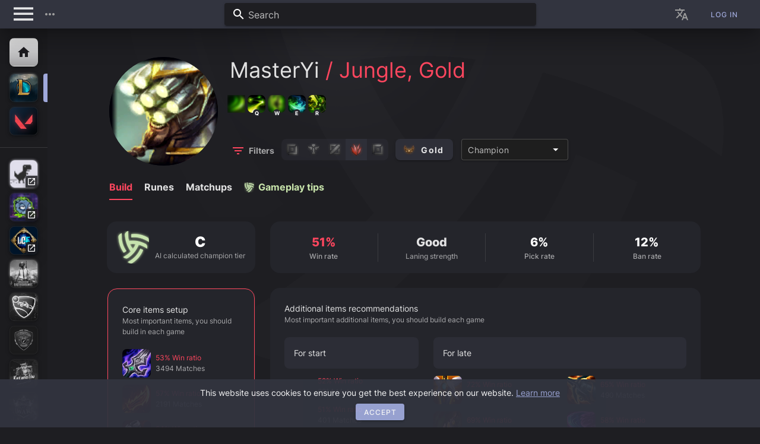

--- FILE ---
content_type: text/html; charset=utf-8
request_url: https://challengerproject.gg/lol/guides/MasterYi/Jungle/build
body_size: 92656
content:
<!doctype html>
<html data-n-head-ssr lang="en" data-n-head="%7B%22lang%22:%7B%22ssr%22:%22en%22%7D%7D">
  <head >
    <title>MasterYi Build, Jungle - League of Legends - Challanger Project</title><meta data-n-head="ssr" charset="utf-8"><meta data-n-head="ssr" name="viewport" content="width=device-width, initial-scale=1"><meta data-n-head="ssr" name="format-detection" content="telephone=no"><meta data-n-head="ssr" name="og:type" content="website"><meta data-n-head="ssr" name="twitter:card" content="summary_large_image"><meta data-n-head="ssr" name="og:title" content="MasterYi Build, Jungle - League of Legends - Challanger Project"><meta data-n-head="ssr" name="description" content="Best build and guide for MasterYi Jungle ⚔️ Current stats: WR: 51%, TIER: C, Pick rate: 6%. Check out LOL stats and recommendations about MasterYi’s skills and 🏆 WIN."><meta data-n-head="ssr" name="og:description" content="Best build and guide for MasterYi Jungle ⚔️ Current stats: WR: 51%, TIER: C, Pick rate: 6%. Check out LOL stats and recommendations about MasterYi’s skills and 🏆 WIN."><meta data-n-head="ssr" name="og:url" content="https://challengerproject.gg/lol/guides/MasterYi/Jungle/build"><meta data-n-head="ssr" name="og:image" content="https://cdn.challengerproject.gg/images/logo%2Fchallenger_logo_dark_with_background.png"><meta data-n-head="ssr" name="keywords" content="lol, stats, tracker, build, runes, guide, counters, synergies, league of legends, MasterYi"><link data-n-head="ssr" rel="apple-touch-icon" sizes="180x180" href="/apple-touch-icon.png"><link data-n-head="ssr" rel="icon" type="image/png" sizes="32x32" href="/favicon-32x32.png"><link data-n-head="ssr" rel="icon" type="image/png" sizes="16x16" href="/favicon-16x16.png"><link data-n-head="ssr" rel="dns-prefetch" href="https://fonts.gstatic.com/"><link data-n-head="ssr" rel="preconnect" crossorigin="anonymous" href="https://fonts.gstatic.com/"><link data-n-head="ssr" rel="stylesheet" type="text/css" href="https://fonts.googleapis.com/css?family=Roboto:100,300,400,500,700,900&amp;display=swap"><link data-n-head="ssr" rel="stylesheet" type="text/css" href="https://cdn.jsdelivr.net/npm/@mdi/font@latest/css/materialdesignicons.min.css"><link data-n-head="ssr" rel="canonical" href="https://challengerproject.gg/lol/guides/MasterYi/Jungle/build"><style data-n-head="vuetify" type="text/css" id="vuetify-theme-stylesheet" nonce="undefined">:root {
  --v-anchor-base: #9fa8da;
  --v-primary-base: #9fa8da;
  --v-primary-lighten5: #ffffff;
  --v-primary-lighten4: #ffffff;
  --v-primary-lighten3: #f3fcff;
  --v-primary-lighten2: #d7dfff;
  --v-primary-lighten1: #bac3f7;
  --v-primary-darken1: #848ebe;
  --v-primary-darken2: #6a74a3;
  --v-primary-darken3: #515c89;
  --v-primary-darken4: #38446f;
  --v-secondary-base: #c8e4ab;
  --v-secondary-lighten5: #ffffff;
  --v-secondary-lighten4: #ffffff;
  --v-secondary-lighten3: #ffffff;
  --v-secondary-lighten2: #ffffe3;
  --v-secondary-lighten1: #e4ffc6;
  --v-secondary-darken1: #acc890;
  --v-secondary-darken2: #92ad76;
  --v-secondary-darken3: #77925d;
  --v-secondary-darken4: #5e7845;
  --v-accent-base: #c8e4ab;
  --v-accent-lighten5: #ffffff;
  --v-accent-lighten4: #ffffff;
  --v-accent-lighten3: #ffffff;
  --v-accent-lighten2: #ffffe3;
  --v-accent-lighten1: #e4ffc6;
  --v-accent-darken1: #acc890;
  --v-accent-darken2: #92ad76;
  --v-accent-darken3: #77925d;
  --v-accent-darken4: #5e7845;
  --v-error-base: #ff5252;
  --v-error-lighten5: #ffe4d5;
  --v-error-lighten4: #ffc6b9;
  --v-error-lighten3: #ffa99e;
  --v-error-lighten2: #ff8c84;
  --v-error-lighten1: #ff6f6a;
  --v-error-darken1: #df323b;
  --v-error-darken2: #bf0025;
  --v-error-darken3: #9f0010;
  --v-error-darken4: #800000;
  --v-info-base: #2196f3;
  --v-info-lighten5: #d4ffff;
  --v-info-lighten4: #b5ffff;
  --v-info-lighten3: #95e8ff;
  --v-info-lighten2: #75ccff;
  --v-info-lighten1: #51b0ff;
  --v-info-darken1: #007cd6;
  --v-info-darken2: #0064ba;
  --v-info-darken3: #004d9f;
  --v-info-darken4: #003784;
  --v-success-base: #4caf50;
  --v-success-lighten5: #dcffd6;
  --v-success-lighten4: #beffba;
  --v-success-lighten3: #a2ff9e;
  --v-success-lighten2: #85e783;
  --v-success-lighten1: #69cb69;
  --v-success-darken1: #2d9437;
  --v-success-darken2: #00791e;
  --v-success-darken3: #006000;
  --v-success-darken4: #004700;
  --v-warning-base: #fb8c00;
  --v-warning-lighten5: #ffff9e;
  --v-warning-lighten4: #fffb82;
  --v-warning-lighten3: #ffdf67;
  --v-warning-lighten2: #ffc24b;
  --v-warning-lighten1: #ffa72d;
  --v-warning-darken1: #db7200;
  --v-warning-darken2: #bb5900;
  --v-warning-darken3: #9d4000;
  --v-warning-darken4: #802700;
  --v-app_bar-base: #2c2e37;
  --v-app_bar-lighten5: #a6a8b3;
  --v-app_bar-lighten4: #8c8e99;
  --v-app_bar-lighten3: #72747f;
  --v-app_bar-lighten2: #5a5c66;
  --v-app_bar-lighten1: #42444e;
  --v-app_bar-darken1: #171922;
  --v-app_bar-darken2: #00000b;
  --v-app_bar-darken3: #000000;
  --v-app_bar-darken4: #000000;
  --v-ai_trainer-base: #9fa8da;
  --v-ai_trainer-lighten5: #ffffff;
  --v-ai_trainer-lighten4: #ffffff;
  --v-ai_trainer-lighten3: #f3fcff;
  --v-ai_trainer-lighten2: #d7dfff;
  --v-ai_trainer-lighten1: #bac3f7;
  --v-ai_trainer-darken1: #848ebe;
  --v-ai_trainer-darken2: #6a74a3;
  --v-ai_trainer-darken3: #515c89;
  --v-ai_trainer-darken4: #38446f;
  --v-primary_500-base: #3f51b5;
  --v-primary_500-lighten5: #d2d2ff;
  --v-primary_500-lighten4: #b5b7ff;
  --v-primary_500-lighten3: #989cff;
  --v-primary_500-lighten2: #7b82ee;
  --v-primary_500-lighten1: #5e69d1;
  --v-primary_500-darken1: #193a9a;
  --v-primary_500-darken2: #00257f;
  --v-primary_500-darken3: #001265;
  --v-primary_500-darken4: #00004d;
  --v-primary_200-base: #9fa8da;
  --v-primary_200-lighten5: #ffffff;
  --v-primary_200-lighten4: #ffffff;
  --v-primary_200-lighten3: #f3fcff;
  --v-primary_200-lighten2: #d7dfff;
  --v-primary_200-lighten1: #bac3f7;
  --v-primary_200-darken1: #848ebe;
  --v-primary_200-darken2: #6a74a3;
  --v-primary_200-darken3: #515c89;
  --v-primary_200-darken4: #38446f;
  --v-primary_light-base: #cbd3fd;
  --v-primary_light-lighten5: #ffffff;
  --v-primary_light-lighten4: #ffffff;
  --v-primary_light-lighten3: #ffffff;
  --v-primary_light-lighten2: #ffffff;
  --v-primary_light-lighten1: #e7efff;
  --v-primary_light-darken1: #afb7e0;
  --v-primary_light-darken2: #949dc4;
  --v-primary_light-darken3: #7a83a9;
  --v-primary_light-darken4: #61698e;
  --v-background-base: #1e1e22;
  --v-background-lighten5: #949499;
  --v-background-lighten4: #7a7a7f;
  --v-background-lighten3: #616166;
  --v-background-lighten2: #4a4a4e;
  --v-background-lighten1: #333337;
  --v-background-darken1: #05050c;
  --v-background-darken2: #000000;
  --v-background-darken3: #000000;
  --v-background-darken4: #000000;
  --v-sidebar-base: #24252b;
  --v-sidebar-lighten5: #9c9da4;
  --v-sidebar-lighten4: #82838a;
  --v-sidebar-lighten3: #696a71;
  --v-sidebar-lighten2: #515258;
  --v-sidebar-lighten1: #3a3b41;
  --v-sidebar-darken1: #0f1017;
  --v-sidebar-darken2: #000000;
  --v-sidebar-darken3: #000000;
  --v-sidebar-darken4: #000000;
  --v-header-base: #32343f;
  --v-header-lighten5: #aeb0bd;
  --v-header-lighten4: #9395a2;
  --v-header-lighten3: #797b88;
  --v-header-lighten2: #60626f;
  --v-header-lighten1: #494b56;
  --v-header-darken1: #1d1f29;
  --v-header-darken2: #040615;
  --v-header-darken3: #000000;
  --v-header-darken4: #000000;
  --v-footer-base: #32343f;
  --v-footer-lighten5: #aeb0bd;
  --v-footer-lighten4: #9395a2;
  --v-footer-lighten3: #797b88;
  --v-footer-lighten2: #60626f;
  --v-footer-lighten1: #494b56;
  --v-footer-darken1: #1d1f29;
  --v-footer-darken2: #040615;
  --v-footer-darken3: #000000;
  --v-footer-darken4: #000000;
  --v-main_surface-base: #2e2f38;
  --v-main_surface-lighten5: #a8a9b5;
  --v-main_surface-lighten4: #8e8f9a;
  --v-main_surface-lighten3: #747580;
  --v-main_surface-lighten2: #5c5d67;
  --v-main_surface-lighten1: #44454f;
  --v-main_surface-darken1: #191a23;
  --v-main_surface-darken2: #00000d;
  --v-main_surface-darken3: #000000;
  --v-main_surface-darken4: #000000;
  --v-secondary_green_200-base: #c8e4ab;
  --v-secondary_green_200-lighten5: #ffffff;
  --v-secondary_green_200-lighten4: #ffffff;
  --v-secondary_green_200-lighten3: #ffffff;
  --v-secondary_green_200-lighten2: #ffffe3;
  --v-secondary_green_200-lighten1: #e4ffc6;
  --v-secondary_green_200-darken1: #acc890;
  --v-secondary_green_200-darken2: #92ad76;
  --v-secondary_green_200-darken3: #77925d;
  --v-secondary_green_200-darken4: #5e7845;
  --v-secondary_green_500-base: #90c954;
  --v-secondary_green_500-lighten5: #ffffdd;
  --v-secondary_green_500-lighten4: #ffffc1;
  --v-secondary_green_500-lighten3: #e6ffa5;
  --v-secondary_green_500-lighten2: #c8ff89;
  --v-secondary_green_500-lighten1: #ace56e;
  --v-secondary_green_500-darken1: #74ad3a;
  --v-secondary_green_500-darken2: #59931d;
  --v-secondary_green_500-darken3: #3e7900;
  --v-secondary_green_500-darken4: #225f00;
  --v-secondary_red_200-base: #d9bcb4;
  --v-secondary_red_200-lighten5: #ffffff;
  --v-secondary_red_200-lighten4: #ffffff;
  --v-secondary_red_200-lighten3: #ffffff;
  --v-secondary_red_200-lighten2: #fff4ec;
  --v-secondary_red_200-lighten1: #f6d8d0;
  --v-secondary_red_200-darken1: #bda199;
  --v-secondary_red_200-darken2: #a2877f;
  --v-secondary_red_200-darken3: #876d66;
  --v-secondary_red_200-darken4: #6e554e;
  --v-secondary_red_500-base: #a47466;
  --v-secondary_red_500-lighten5: #fffcec;
  --v-secondary_red_500-lighten4: #ffe0cf;
  --v-secondary_red_500-lighten3: #f9c4b4;
  --v-secondary_red_500-lighten2: #dca899;
  --v-secondary_red_500-lighten1: #c08e7f;
  --v-secondary_red_500-darken1: #895b4e;
  --v-secondary_red_500-darken2: #6e4337;
  --v-secondary_red_500-darken3: #552d22;
  --v-secondary_red_500-darken4: #3c170c;
  --v-secondary_red_accent-base: #e87878;
  --v-secondary_red_accent-lighten5: #ffffff;
  --v-secondary_red_accent-lighten4: #ffe7e4;
  --v-secondary_red_accent-lighten3: #ffcbc8;
  --v-secondary_red_accent-lighten2: #ffaeac;
  --v-secondary_red_accent-lighten1: #ff9392;
  --v-secondary_red_accent-darken1: #ca5e5f;
  --v-secondary_red_accent-darken2: #ac4448;
  --v-secondary_red_accent-darken3: #8f2931;
  --v-secondary_red_accent-darken4: #72091c;
  --v-progress_bar_background-base: #474a5c;
  --v-progress_bar_background-lighten5: #c8cae0;
  --v-progress_bar_background-lighten4: #acafc4;
  --v-progress_bar_background-lighten3: #9294a9;
  --v-progress_bar_background-lighten2: #787b8e;
  --v-progress_bar_background-lighten1: #5f6275;
  --v-progress_bar_background-darken1: #303344;
  --v-progress_bar_background-darken2: #1b1e2e;
  --v-progress_bar_background-darken3: #02051a;
  --v-progress_bar_background-darken4: #000000;
  --v-challenger_red-base: #fc465d;
  --v-challenger_red-lighten5: #ffdbe1;
  --v-challenger_red-lighten4: #ffbdc5;
  --v-challenger_red-lighten3: #ffa0aa;
  --v-challenger_red-lighten2: #ff828f;
  --v-challenger_red-lighten1: #ff6576;
  --v-challenger_red-darken1: #dc2146;
  --v-challenger_red-darken2: #bc002f;
  --v-challenger_red-darken3: #9c001b;
  --v-challenger_red-darken4: #7d0002;
  --v-challenger_green-base: #4feabb;
  --v-challenger_green-lighten5: #ecffff;
  --v-challenger_green-lighten4: #ceffff;
  --v-challenger_green-lighten3: #afffff;
  --v-challenger_green-lighten2: #90fff3;
  --v-challenger_green-lighten1: #71ffd7;
  --v-challenger_green-darken1: #24cda0;
  --v-challenger_green-darken2: #00b186;
  --v-challenger_green-darken3: #00966c;
  --v-challenger_green-darken4: #007b54;
  --v-challenger_blue-base: #02e3ff;
  --v-challenger_blue-lighten5: #daffff;
  --v-challenger_blue-lighten4: #baffff;
  --v-challenger_blue-lighten3: #99ffff;
  --v-challenger_blue-lighten2: #76ffff;
  --v-challenger_blue-lighten1: #4effff;
  --v-challenger_blue-darken1: #00c7e2;
  --v-challenger_blue-darken2: #00abc6;
  --v-challenger_blue-darken3: #0090ab;
  --v-challenger_blue-darken4: #007690;
  --v-valorant_green_200-base: #c8e4af;
  --v-valorant_green_200-lighten5: #ffffff;
  --v-valorant_green_200-lighten4: #ffffff;
  --v-valorant_green_200-lighten3: #ffffff;
  --v-valorant_green_200-lighten2: #ffffe7;
  --v-valorant_green_200-lighten1: #e4ffcb;
  --v-valorant_green_200-darken1: #acc894;
  --v-valorant_green_200-darken2: #92ad7a;
  --v-valorant_green_200-darken3: #789261;
  --v-valorant_green_200-darken4: #5e7849;
  --v-valorant_red_200-base: #fe4559;
  --v-valorant_red_200-lighten5: #ffdadc;
  --v-valorant_red_200-lighten4: #ffbcc0;
  --v-valorant_red_200-lighten3: #ff9fa5;
  --v-valorant_red_200-lighten2: #ff828b;
  --v-valorant_red_200-lighten1: #ff6471;
  --v-valorant_red_200-darken1: #de1f42;
  --v-valorant_red_200-darken2: #be002c;
  --v-valorant_red_200-darken3: #9e0018;
  --v-valorant_red_200-darken4: #7f0000;
}

.v-application a { color: var(--v-anchor-base); }
.v-application .primary {
  background-color: var(--v-primary-base) !important;
  border-color: var(--v-primary-base) !important;
}
.v-application .primary--text {
  color: var(--v-primary-base) !important;
  caret-color: var(--v-primary-base) !important;
}
.v-application .primary.lighten-5 {
  background-color: var(--v-primary-lighten5) !important;
  border-color: var(--v-primary-lighten5) !important;
}
.v-application .primary--text.text--lighten-5 {
  color: var(--v-primary-lighten5) !important;
  caret-color: var(--v-primary-lighten5) !important;
}
.v-application .primary.lighten-4 {
  background-color: var(--v-primary-lighten4) !important;
  border-color: var(--v-primary-lighten4) !important;
}
.v-application .primary--text.text--lighten-4 {
  color: var(--v-primary-lighten4) !important;
  caret-color: var(--v-primary-lighten4) !important;
}
.v-application .primary.lighten-3 {
  background-color: var(--v-primary-lighten3) !important;
  border-color: var(--v-primary-lighten3) !important;
}
.v-application .primary--text.text--lighten-3 {
  color: var(--v-primary-lighten3) !important;
  caret-color: var(--v-primary-lighten3) !important;
}
.v-application .primary.lighten-2 {
  background-color: var(--v-primary-lighten2) !important;
  border-color: var(--v-primary-lighten2) !important;
}
.v-application .primary--text.text--lighten-2 {
  color: var(--v-primary-lighten2) !important;
  caret-color: var(--v-primary-lighten2) !important;
}
.v-application .primary.lighten-1 {
  background-color: var(--v-primary-lighten1) !important;
  border-color: var(--v-primary-lighten1) !important;
}
.v-application .primary--text.text--lighten-1 {
  color: var(--v-primary-lighten1) !important;
  caret-color: var(--v-primary-lighten1) !important;
}
.v-application .primary.darken-1 {
  background-color: var(--v-primary-darken1) !important;
  border-color: var(--v-primary-darken1) !important;
}
.v-application .primary--text.text--darken-1 {
  color: var(--v-primary-darken1) !important;
  caret-color: var(--v-primary-darken1) !important;
}
.v-application .primary.darken-2 {
  background-color: var(--v-primary-darken2) !important;
  border-color: var(--v-primary-darken2) !important;
}
.v-application .primary--text.text--darken-2 {
  color: var(--v-primary-darken2) !important;
  caret-color: var(--v-primary-darken2) !important;
}
.v-application .primary.darken-3 {
  background-color: var(--v-primary-darken3) !important;
  border-color: var(--v-primary-darken3) !important;
}
.v-application .primary--text.text--darken-3 {
  color: var(--v-primary-darken3) !important;
  caret-color: var(--v-primary-darken3) !important;
}
.v-application .primary.darken-4 {
  background-color: var(--v-primary-darken4) !important;
  border-color: var(--v-primary-darken4) !important;
}
.v-application .primary--text.text--darken-4 {
  color: var(--v-primary-darken4) !important;
  caret-color: var(--v-primary-darken4) !important;
}
.v-application .secondary {
  background-color: var(--v-secondary-base) !important;
  border-color: var(--v-secondary-base) !important;
}
.v-application .secondary--text {
  color: var(--v-secondary-base) !important;
  caret-color: var(--v-secondary-base) !important;
}
.v-application .secondary.lighten-5 {
  background-color: var(--v-secondary-lighten5) !important;
  border-color: var(--v-secondary-lighten5) !important;
}
.v-application .secondary--text.text--lighten-5 {
  color: var(--v-secondary-lighten5) !important;
  caret-color: var(--v-secondary-lighten5) !important;
}
.v-application .secondary.lighten-4 {
  background-color: var(--v-secondary-lighten4) !important;
  border-color: var(--v-secondary-lighten4) !important;
}
.v-application .secondary--text.text--lighten-4 {
  color: var(--v-secondary-lighten4) !important;
  caret-color: var(--v-secondary-lighten4) !important;
}
.v-application .secondary.lighten-3 {
  background-color: var(--v-secondary-lighten3) !important;
  border-color: var(--v-secondary-lighten3) !important;
}
.v-application .secondary--text.text--lighten-3 {
  color: var(--v-secondary-lighten3) !important;
  caret-color: var(--v-secondary-lighten3) !important;
}
.v-application .secondary.lighten-2 {
  background-color: var(--v-secondary-lighten2) !important;
  border-color: var(--v-secondary-lighten2) !important;
}
.v-application .secondary--text.text--lighten-2 {
  color: var(--v-secondary-lighten2) !important;
  caret-color: var(--v-secondary-lighten2) !important;
}
.v-application .secondary.lighten-1 {
  background-color: var(--v-secondary-lighten1) !important;
  border-color: var(--v-secondary-lighten1) !important;
}
.v-application .secondary--text.text--lighten-1 {
  color: var(--v-secondary-lighten1) !important;
  caret-color: var(--v-secondary-lighten1) !important;
}
.v-application .secondary.darken-1 {
  background-color: var(--v-secondary-darken1) !important;
  border-color: var(--v-secondary-darken1) !important;
}
.v-application .secondary--text.text--darken-1 {
  color: var(--v-secondary-darken1) !important;
  caret-color: var(--v-secondary-darken1) !important;
}
.v-application .secondary.darken-2 {
  background-color: var(--v-secondary-darken2) !important;
  border-color: var(--v-secondary-darken2) !important;
}
.v-application .secondary--text.text--darken-2 {
  color: var(--v-secondary-darken2) !important;
  caret-color: var(--v-secondary-darken2) !important;
}
.v-application .secondary.darken-3 {
  background-color: var(--v-secondary-darken3) !important;
  border-color: var(--v-secondary-darken3) !important;
}
.v-application .secondary--text.text--darken-3 {
  color: var(--v-secondary-darken3) !important;
  caret-color: var(--v-secondary-darken3) !important;
}
.v-application .secondary.darken-4 {
  background-color: var(--v-secondary-darken4) !important;
  border-color: var(--v-secondary-darken4) !important;
}
.v-application .secondary--text.text--darken-4 {
  color: var(--v-secondary-darken4) !important;
  caret-color: var(--v-secondary-darken4) !important;
}
.v-application .accent {
  background-color: var(--v-accent-base) !important;
  border-color: var(--v-accent-base) !important;
}
.v-application .accent--text {
  color: var(--v-accent-base) !important;
  caret-color: var(--v-accent-base) !important;
}
.v-application .accent.lighten-5 {
  background-color: var(--v-accent-lighten5) !important;
  border-color: var(--v-accent-lighten5) !important;
}
.v-application .accent--text.text--lighten-5 {
  color: var(--v-accent-lighten5) !important;
  caret-color: var(--v-accent-lighten5) !important;
}
.v-application .accent.lighten-4 {
  background-color: var(--v-accent-lighten4) !important;
  border-color: var(--v-accent-lighten4) !important;
}
.v-application .accent--text.text--lighten-4 {
  color: var(--v-accent-lighten4) !important;
  caret-color: var(--v-accent-lighten4) !important;
}
.v-application .accent.lighten-3 {
  background-color: var(--v-accent-lighten3) !important;
  border-color: var(--v-accent-lighten3) !important;
}
.v-application .accent--text.text--lighten-3 {
  color: var(--v-accent-lighten3) !important;
  caret-color: var(--v-accent-lighten3) !important;
}
.v-application .accent.lighten-2 {
  background-color: var(--v-accent-lighten2) !important;
  border-color: var(--v-accent-lighten2) !important;
}
.v-application .accent--text.text--lighten-2 {
  color: var(--v-accent-lighten2) !important;
  caret-color: var(--v-accent-lighten2) !important;
}
.v-application .accent.lighten-1 {
  background-color: var(--v-accent-lighten1) !important;
  border-color: var(--v-accent-lighten1) !important;
}
.v-application .accent--text.text--lighten-1 {
  color: var(--v-accent-lighten1) !important;
  caret-color: var(--v-accent-lighten1) !important;
}
.v-application .accent.darken-1 {
  background-color: var(--v-accent-darken1) !important;
  border-color: var(--v-accent-darken1) !important;
}
.v-application .accent--text.text--darken-1 {
  color: var(--v-accent-darken1) !important;
  caret-color: var(--v-accent-darken1) !important;
}
.v-application .accent.darken-2 {
  background-color: var(--v-accent-darken2) !important;
  border-color: var(--v-accent-darken2) !important;
}
.v-application .accent--text.text--darken-2 {
  color: var(--v-accent-darken2) !important;
  caret-color: var(--v-accent-darken2) !important;
}
.v-application .accent.darken-3 {
  background-color: var(--v-accent-darken3) !important;
  border-color: var(--v-accent-darken3) !important;
}
.v-application .accent--text.text--darken-3 {
  color: var(--v-accent-darken3) !important;
  caret-color: var(--v-accent-darken3) !important;
}
.v-application .accent.darken-4 {
  background-color: var(--v-accent-darken4) !important;
  border-color: var(--v-accent-darken4) !important;
}
.v-application .accent--text.text--darken-4 {
  color: var(--v-accent-darken4) !important;
  caret-color: var(--v-accent-darken4) !important;
}
.v-application .error {
  background-color: var(--v-error-base) !important;
  border-color: var(--v-error-base) !important;
}
.v-application .error--text {
  color: var(--v-error-base) !important;
  caret-color: var(--v-error-base) !important;
}
.v-application .error.lighten-5 {
  background-color: var(--v-error-lighten5) !important;
  border-color: var(--v-error-lighten5) !important;
}
.v-application .error--text.text--lighten-5 {
  color: var(--v-error-lighten5) !important;
  caret-color: var(--v-error-lighten5) !important;
}
.v-application .error.lighten-4 {
  background-color: var(--v-error-lighten4) !important;
  border-color: var(--v-error-lighten4) !important;
}
.v-application .error--text.text--lighten-4 {
  color: var(--v-error-lighten4) !important;
  caret-color: var(--v-error-lighten4) !important;
}
.v-application .error.lighten-3 {
  background-color: var(--v-error-lighten3) !important;
  border-color: var(--v-error-lighten3) !important;
}
.v-application .error--text.text--lighten-3 {
  color: var(--v-error-lighten3) !important;
  caret-color: var(--v-error-lighten3) !important;
}
.v-application .error.lighten-2 {
  background-color: var(--v-error-lighten2) !important;
  border-color: var(--v-error-lighten2) !important;
}
.v-application .error--text.text--lighten-2 {
  color: var(--v-error-lighten2) !important;
  caret-color: var(--v-error-lighten2) !important;
}
.v-application .error.lighten-1 {
  background-color: var(--v-error-lighten1) !important;
  border-color: var(--v-error-lighten1) !important;
}
.v-application .error--text.text--lighten-1 {
  color: var(--v-error-lighten1) !important;
  caret-color: var(--v-error-lighten1) !important;
}
.v-application .error.darken-1 {
  background-color: var(--v-error-darken1) !important;
  border-color: var(--v-error-darken1) !important;
}
.v-application .error--text.text--darken-1 {
  color: var(--v-error-darken1) !important;
  caret-color: var(--v-error-darken1) !important;
}
.v-application .error.darken-2 {
  background-color: var(--v-error-darken2) !important;
  border-color: var(--v-error-darken2) !important;
}
.v-application .error--text.text--darken-2 {
  color: var(--v-error-darken2) !important;
  caret-color: var(--v-error-darken2) !important;
}
.v-application .error.darken-3 {
  background-color: var(--v-error-darken3) !important;
  border-color: var(--v-error-darken3) !important;
}
.v-application .error--text.text--darken-3 {
  color: var(--v-error-darken3) !important;
  caret-color: var(--v-error-darken3) !important;
}
.v-application .error.darken-4 {
  background-color: var(--v-error-darken4) !important;
  border-color: var(--v-error-darken4) !important;
}
.v-application .error--text.text--darken-4 {
  color: var(--v-error-darken4) !important;
  caret-color: var(--v-error-darken4) !important;
}
.v-application .info {
  background-color: var(--v-info-base) !important;
  border-color: var(--v-info-base) !important;
}
.v-application .info--text {
  color: var(--v-info-base) !important;
  caret-color: var(--v-info-base) !important;
}
.v-application .info.lighten-5 {
  background-color: var(--v-info-lighten5) !important;
  border-color: var(--v-info-lighten5) !important;
}
.v-application .info--text.text--lighten-5 {
  color: var(--v-info-lighten5) !important;
  caret-color: var(--v-info-lighten5) !important;
}
.v-application .info.lighten-4 {
  background-color: var(--v-info-lighten4) !important;
  border-color: var(--v-info-lighten4) !important;
}
.v-application .info--text.text--lighten-4 {
  color: var(--v-info-lighten4) !important;
  caret-color: var(--v-info-lighten4) !important;
}
.v-application .info.lighten-3 {
  background-color: var(--v-info-lighten3) !important;
  border-color: var(--v-info-lighten3) !important;
}
.v-application .info--text.text--lighten-3 {
  color: var(--v-info-lighten3) !important;
  caret-color: var(--v-info-lighten3) !important;
}
.v-application .info.lighten-2 {
  background-color: var(--v-info-lighten2) !important;
  border-color: var(--v-info-lighten2) !important;
}
.v-application .info--text.text--lighten-2 {
  color: var(--v-info-lighten2) !important;
  caret-color: var(--v-info-lighten2) !important;
}
.v-application .info.lighten-1 {
  background-color: var(--v-info-lighten1) !important;
  border-color: var(--v-info-lighten1) !important;
}
.v-application .info--text.text--lighten-1 {
  color: var(--v-info-lighten1) !important;
  caret-color: var(--v-info-lighten1) !important;
}
.v-application .info.darken-1 {
  background-color: var(--v-info-darken1) !important;
  border-color: var(--v-info-darken1) !important;
}
.v-application .info--text.text--darken-1 {
  color: var(--v-info-darken1) !important;
  caret-color: var(--v-info-darken1) !important;
}
.v-application .info.darken-2 {
  background-color: var(--v-info-darken2) !important;
  border-color: var(--v-info-darken2) !important;
}
.v-application .info--text.text--darken-2 {
  color: var(--v-info-darken2) !important;
  caret-color: var(--v-info-darken2) !important;
}
.v-application .info.darken-3 {
  background-color: var(--v-info-darken3) !important;
  border-color: var(--v-info-darken3) !important;
}
.v-application .info--text.text--darken-3 {
  color: var(--v-info-darken3) !important;
  caret-color: var(--v-info-darken3) !important;
}
.v-application .info.darken-4 {
  background-color: var(--v-info-darken4) !important;
  border-color: var(--v-info-darken4) !important;
}
.v-application .info--text.text--darken-4 {
  color: var(--v-info-darken4) !important;
  caret-color: var(--v-info-darken4) !important;
}
.v-application .success {
  background-color: var(--v-success-base) !important;
  border-color: var(--v-success-base) !important;
}
.v-application .success--text {
  color: var(--v-success-base) !important;
  caret-color: var(--v-success-base) !important;
}
.v-application .success.lighten-5 {
  background-color: var(--v-success-lighten5) !important;
  border-color: var(--v-success-lighten5) !important;
}
.v-application .success--text.text--lighten-5 {
  color: var(--v-success-lighten5) !important;
  caret-color: var(--v-success-lighten5) !important;
}
.v-application .success.lighten-4 {
  background-color: var(--v-success-lighten4) !important;
  border-color: var(--v-success-lighten4) !important;
}
.v-application .success--text.text--lighten-4 {
  color: var(--v-success-lighten4) !important;
  caret-color: var(--v-success-lighten4) !important;
}
.v-application .success.lighten-3 {
  background-color: var(--v-success-lighten3) !important;
  border-color: var(--v-success-lighten3) !important;
}
.v-application .success--text.text--lighten-3 {
  color: var(--v-success-lighten3) !important;
  caret-color: var(--v-success-lighten3) !important;
}
.v-application .success.lighten-2 {
  background-color: var(--v-success-lighten2) !important;
  border-color: var(--v-success-lighten2) !important;
}
.v-application .success--text.text--lighten-2 {
  color: var(--v-success-lighten2) !important;
  caret-color: var(--v-success-lighten2) !important;
}
.v-application .success.lighten-1 {
  background-color: var(--v-success-lighten1) !important;
  border-color: var(--v-success-lighten1) !important;
}
.v-application .success--text.text--lighten-1 {
  color: var(--v-success-lighten1) !important;
  caret-color: var(--v-success-lighten1) !important;
}
.v-application .success.darken-1 {
  background-color: var(--v-success-darken1) !important;
  border-color: var(--v-success-darken1) !important;
}
.v-application .success--text.text--darken-1 {
  color: var(--v-success-darken1) !important;
  caret-color: var(--v-success-darken1) !important;
}
.v-application .success.darken-2 {
  background-color: var(--v-success-darken2) !important;
  border-color: var(--v-success-darken2) !important;
}
.v-application .success--text.text--darken-2 {
  color: var(--v-success-darken2) !important;
  caret-color: var(--v-success-darken2) !important;
}
.v-application .success.darken-3 {
  background-color: var(--v-success-darken3) !important;
  border-color: var(--v-success-darken3) !important;
}
.v-application .success--text.text--darken-3 {
  color: var(--v-success-darken3) !important;
  caret-color: var(--v-success-darken3) !important;
}
.v-application .success.darken-4 {
  background-color: var(--v-success-darken4) !important;
  border-color: var(--v-success-darken4) !important;
}
.v-application .success--text.text--darken-4 {
  color: var(--v-success-darken4) !important;
  caret-color: var(--v-success-darken4) !important;
}
.v-application .warning {
  background-color: var(--v-warning-base) !important;
  border-color: var(--v-warning-base) !important;
}
.v-application .warning--text {
  color: var(--v-warning-base) !important;
  caret-color: var(--v-warning-base) !important;
}
.v-application .warning.lighten-5 {
  background-color: var(--v-warning-lighten5) !important;
  border-color: var(--v-warning-lighten5) !important;
}
.v-application .warning--text.text--lighten-5 {
  color: var(--v-warning-lighten5) !important;
  caret-color: var(--v-warning-lighten5) !important;
}
.v-application .warning.lighten-4 {
  background-color: var(--v-warning-lighten4) !important;
  border-color: var(--v-warning-lighten4) !important;
}
.v-application .warning--text.text--lighten-4 {
  color: var(--v-warning-lighten4) !important;
  caret-color: var(--v-warning-lighten4) !important;
}
.v-application .warning.lighten-3 {
  background-color: var(--v-warning-lighten3) !important;
  border-color: var(--v-warning-lighten3) !important;
}
.v-application .warning--text.text--lighten-3 {
  color: var(--v-warning-lighten3) !important;
  caret-color: var(--v-warning-lighten3) !important;
}
.v-application .warning.lighten-2 {
  background-color: var(--v-warning-lighten2) !important;
  border-color: var(--v-warning-lighten2) !important;
}
.v-application .warning--text.text--lighten-2 {
  color: var(--v-warning-lighten2) !important;
  caret-color: var(--v-warning-lighten2) !important;
}
.v-application .warning.lighten-1 {
  background-color: var(--v-warning-lighten1) !important;
  border-color: var(--v-warning-lighten1) !important;
}
.v-application .warning--text.text--lighten-1 {
  color: var(--v-warning-lighten1) !important;
  caret-color: var(--v-warning-lighten1) !important;
}
.v-application .warning.darken-1 {
  background-color: var(--v-warning-darken1) !important;
  border-color: var(--v-warning-darken1) !important;
}
.v-application .warning--text.text--darken-1 {
  color: var(--v-warning-darken1) !important;
  caret-color: var(--v-warning-darken1) !important;
}
.v-application .warning.darken-2 {
  background-color: var(--v-warning-darken2) !important;
  border-color: var(--v-warning-darken2) !important;
}
.v-application .warning--text.text--darken-2 {
  color: var(--v-warning-darken2) !important;
  caret-color: var(--v-warning-darken2) !important;
}
.v-application .warning.darken-3 {
  background-color: var(--v-warning-darken3) !important;
  border-color: var(--v-warning-darken3) !important;
}
.v-application .warning--text.text--darken-3 {
  color: var(--v-warning-darken3) !important;
  caret-color: var(--v-warning-darken3) !important;
}
.v-application .warning.darken-4 {
  background-color: var(--v-warning-darken4) !important;
  border-color: var(--v-warning-darken4) !important;
}
.v-application .warning--text.text--darken-4 {
  color: var(--v-warning-darken4) !important;
  caret-color: var(--v-warning-darken4) !important;
}
.v-application .app_bar {
  background-color: var(--v-app_bar-base) !important;
  border-color: var(--v-app_bar-base) !important;
}
.v-application .app_bar--text {
  color: var(--v-app_bar-base) !important;
  caret-color: var(--v-app_bar-base) !important;
}
.v-application .app_bar.lighten-5 {
  background-color: var(--v-app_bar-lighten5) !important;
  border-color: var(--v-app_bar-lighten5) !important;
}
.v-application .app_bar--text.text--lighten-5 {
  color: var(--v-app_bar-lighten5) !important;
  caret-color: var(--v-app_bar-lighten5) !important;
}
.v-application .app_bar.lighten-4 {
  background-color: var(--v-app_bar-lighten4) !important;
  border-color: var(--v-app_bar-lighten4) !important;
}
.v-application .app_bar--text.text--lighten-4 {
  color: var(--v-app_bar-lighten4) !important;
  caret-color: var(--v-app_bar-lighten4) !important;
}
.v-application .app_bar.lighten-3 {
  background-color: var(--v-app_bar-lighten3) !important;
  border-color: var(--v-app_bar-lighten3) !important;
}
.v-application .app_bar--text.text--lighten-3 {
  color: var(--v-app_bar-lighten3) !important;
  caret-color: var(--v-app_bar-lighten3) !important;
}
.v-application .app_bar.lighten-2 {
  background-color: var(--v-app_bar-lighten2) !important;
  border-color: var(--v-app_bar-lighten2) !important;
}
.v-application .app_bar--text.text--lighten-2 {
  color: var(--v-app_bar-lighten2) !important;
  caret-color: var(--v-app_bar-lighten2) !important;
}
.v-application .app_bar.lighten-1 {
  background-color: var(--v-app_bar-lighten1) !important;
  border-color: var(--v-app_bar-lighten1) !important;
}
.v-application .app_bar--text.text--lighten-1 {
  color: var(--v-app_bar-lighten1) !important;
  caret-color: var(--v-app_bar-lighten1) !important;
}
.v-application .app_bar.darken-1 {
  background-color: var(--v-app_bar-darken1) !important;
  border-color: var(--v-app_bar-darken1) !important;
}
.v-application .app_bar--text.text--darken-1 {
  color: var(--v-app_bar-darken1) !important;
  caret-color: var(--v-app_bar-darken1) !important;
}
.v-application .app_bar.darken-2 {
  background-color: var(--v-app_bar-darken2) !important;
  border-color: var(--v-app_bar-darken2) !important;
}
.v-application .app_bar--text.text--darken-2 {
  color: var(--v-app_bar-darken2) !important;
  caret-color: var(--v-app_bar-darken2) !important;
}
.v-application .app_bar.darken-3 {
  background-color: var(--v-app_bar-darken3) !important;
  border-color: var(--v-app_bar-darken3) !important;
}
.v-application .app_bar--text.text--darken-3 {
  color: var(--v-app_bar-darken3) !important;
  caret-color: var(--v-app_bar-darken3) !important;
}
.v-application .app_bar.darken-4 {
  background-color: var(--v-app_bar-darken4) !important;
  border-color: var(--v-app_bar-darken4) !important;
}
.v-application .app_bar--text.text--darken-4 {
  color: var(--v-app_bar-darken4) !important;
  caret-color: var(--v-app_bar-darken4) !important;
}
.v-application .ai_trainer {
  background-color: var(--v-ai_trainer-base) !important;
  border-color: var(--v-ai_trainer-base) !important;
}
.v-application .ai_trainer--text {
  color: var(--v-ai_trainer-base) !important;
  caret-color: var(--v-ai_trainer-base) !important;
}
.v-application .ai_trainer.lighten-5 {
  background-color: var(--v-ai_trainer-lighten5) !important;
  border-color: var(--v-ai_trainer-lighten5) !important;
}
.v-application .ai_trainer--text.text--lighten-5 {
  color: var(--v-ai_trainer-lighten5) !important;
  caret-color: var(--v-ai_trainer-lighten5) !important;
}
.v-application .ai_trainer.lighten-4 {
  background-color: var(--v-ai_trainer-lighten4) !important;
  border-color: var(--v-ai_trainer-lighten4) !important;
}
.v-application .ai_trainer--text.text--lighten-4 {
  color: var(--v-ai_trainer-lighten4) !important;
  caret-color: var(--v-ai_trainer-lighten4) !important;
}
.v-application .ai_trainer.lighten-3 {
  background-color: var(--v-ai_trainer-lighten3) !important;
  border-color: var(--v-ai_trainer-lighten3) !important;
}
.v-application .ai_trainer--text.text--lighten-3 {
  color: var(--v-ai_trainer-lighten3) !important;
  caret-color: var(--v-ai_trainer-lighten3) !important;
}
.v-application .ai_trainer.lighten-2 {
  background-color: var(--v-ai_trainer-lighten2) !important;
  border-color: var(--v-ai_trainer-lighten2) !important;
}
.v-application .ai_trainer--text.text--lighten-2 {
  color: var(--v-ai_trainer-lighten2) !important;
  caret-color: var(--v-ai_trainer-lighten2) !important;
}
.v-application .ai_trainer.lighten-1 {
  background-color: var(--v-ai_trainer-lighten1) !important;
  border-color: var(--v-ai_trainer-lighten1) !important;
}
.v-application .ai_trainer--text.text--lighten-1 {
  color: var(--v-ai_trainer-lighten1) !important;
  caret-color: var(--v-ai_trainer-lighten1) !important;
}
.v-application .ai_trainer.darken-1 {
  background-color: var(--v-ai_trainer-darken1) !important;
  border-color: var(--v-ai_trainer-darken1) !important;
}
.v-application .ai_trainer--text.text--darken-1 {
  color: var(--v-ai_trainer-darken1) !important;
  caret-color: var(--v-ai_trainer-darken1) !important;
}
.v-application .ai_trainer.darken-2 {
  background-color: var(--v-ai_trainer-darken2) !important;
  border-color: var(--v-ai_trainer-darken2) !important;
}
.v-application .ai_trainer--text.text--darken-2 {
  color: var(--v-ai_trainer-darken2) !important;
  caret-color: var(--v-ai_trainer-darken2) !important;
}
.v-application .ai_trainer.darken-3 {
  background-color: var(--v-ai_trainer-darken3) !important;
  border-color: var(--v-ai_trainer-darken3) !important;
}
.v-application .ai_trainer--text.text--darken-3 {
  color: var(--v-ai_trainer-darken3) !important;
  caret-color: var(--v-ai_trainer-darken3) !important;
}
.v-application .ai_trainer.darken-4 {
  background-color: var(--v-ai_trainer-darken4) !important;
  border-color: var(--v-ai_trainer-darken4) !important;
}
.v-application .ai_trainer--text.text--darken-4 {
  color: var(--v-ai_trainer-darken4) !important;
  caret-color: var(--v-ai_trainer-darken4) !important;
}
.v-application .primary_500 {
  background-color: var(--v-primary_500-base) !important;
  border-color: var(--v-primary_500-base) !important;
}
.v-application .primary_500--text {
  color: var(--v-primary_500-base) !important;
  caret-color: var(--v-primary_500-base) !important;
}
.v-application .primary_500.lighten-5 {
  background-color: var(--v-primary_500-lighten5) !important;
  border-color: var(--v-primary_500-lighten5) !important;
}
.v-application .primary_500--text.text--lighten-5 {
  color: var(--v-primary_500-lighten5) !important;
  caret-color: var(--v-primary_500-lighten5) !important;
}
.v-application .primary_500.lighten-4 {
  background-color: var(--v-primary_500-lighten4) !important;
  border-color: var(--v-primary_500-lighten4) !important;
}
.v-application .primary_500--text.text--lighten-4 {
  color: var(--v-primary_500-lighten4) !important;
  caret-color: var(--v-primary_500-lighten4) !important;
}
.v-application .primary_500.lighten-3 {
  background-color: var(--v-primary_500-lighten3) !important;
  border-color: var(--v-primary_500-lighten3) !important;
}
.v-application .primary_500--text.text--lighten-3 {
  color: var(--v-primary_500-lighten3) !important;
  caret-color: var(--v-primary_500-lighten3) !important;
}
.v-application .primary_500.lighten-2 {
  background-color: var(--v-primary_500-lighten2) !important;
  border-color: var(--v-primary_500-lighten2) !important;
}
.v-application .primary_500--text.text--lighten-2 {
  color: var(--v-primary_500-lighten2) !important;
  caret-color: var(--v-primary_500-lighten2) !important;
}
.v-application .primary_500.lighten-1 {
  background-color: var(--v-primary_500-lighten1) !important;
  border-color: var(--v-primary_500-lighten1) !important;
}
.v-application .primary_500--text.text--lighten-1 {
  color: var(--v-primary_500-lighten1) !important;
  caret-color: var(--v-primary_500-lighten1) !important;
}
.v-application .primary_500.darken-1 {
  background-color: var(--v-primary_500-darken1) !important;
  border-color: var(--v-primary_500-darken1) !important;
}
.v-application .primary_500--text.text--darken-1 {
  color: var(--v-primary_500-darken1) !important;
  caret-color: var(--v-primary_500-darken1) !important;
}
.v-application .primary_500.darken-2 {
  background-color: var(--v-primary_500-darken2) !important;
  border-color: var(--v-primary_500-darken2) !important;
}
.v-application .primary_500--text.text--darken-2 {
  color: var(--v-primary_500-darken2) !important;
  caret-color: var(--v-primary_500-darken2) !important;
}
.v-application .primary_500.darken-3 {
  background-color: var(--v-primary_500-darken3) !important;
  border-color: var(--v-primary_500-darken3) !important;
}
.v-application .primary_500--text.text--darken-3 {
  color: var(--v-primary_500-darken3) !important;
  caret-color: var(--v-primary_500-darken3) !important;
}
.v-application .primary_500.darken-4 {
  background-color: var(--v-primary_500-darken4) !important;
  border-color: var(--v-primary_500-darken4) !important;
}
.v-application .primary_500--text.text--darken-4 {
  color: var(--v-primary_500-darken4) !important;
  caret-color: var(--v-primary_500-darken4) !important;
}
.v-application .primary_200 {
  background-color: var(--v-primary_200-base) !important;
  border-color: var(--v-primary_200-base) !important;
}
.v-application .primary_200--text {
  color: var(--v-primary_200-base) !important;
  caret-color: var(--v-primary_200-base) !important;
}
.v-application .primary_200.lighten-5 {
  background-color: var(--v-primary_200-lighten5) !important;
  border-color: var(--v-primary_200-lighten5) !important;
}
.v-application .primary_200--text.text--lighten-5 {
  color: var(--v-primary_200-lighten5) !important;
  caret-color: var(--v-primary_200-lighten5) !important;
}
.v-application .primary_200.lighten-4 {
  background-color: var(--v-primary_200-lighten4) !important;
  border-color: var(--v-primary_200-lighten4) !important;
}
.v-application .primary_200--text.text--lighten-4 {
  color: var(--v-primary_200-lighten4) !important;
  caret-color: var(--v-primary_200-lighten4) !important;
}
.v-application .primary_200.lighten-3 {
  background-color: var(--v-primary_200-lighten3) !important;
  border-color: var(--v-primary_200-lighten3) !important;
}
.v-application .primary_200--text.text--lighten-3 {
  color: var(--v-primary_200-lighten3) !important;
  caret-color: var(--v-primary_200-lighten3) !important;
}
.v-application .primary_200.lighten-2 {
  background-color: var(--v-primary_200-lighten2) !important;
  border-color: var(--v-primary_200-lighten2) !important;
}
.v-application .primary_200--text.text--lighten-2 {
  color: var(--v-primary_200-lighten2) !important;
  caret-color: var(--v-primary_200-lighten2) !important;
}
.v-application .primary_200.lighten-1 {
  background-color: var(--v-primary_200-lighten1) !important;
  border-color: var(--v-primary_200-lighten1) !important;
}
.v-application .primary_200--text.text--lighten-1 {
  color: var(--v-primary_200-lighten1) !important;
  caret-color: var(--v-primary_200-lighten1) !important;
}
.v-application .primary_200.darken-1 {
  background-color: var(--v-primary_200-darken1) !important;
  border-color: var(--v-primary_200-darken1) !important;
}
.v-application .primary_200--text.text--darken-1 {
  color: var(--v-primary_200-darken1) !important;
  caret-color: var(--v-primary_200-darken1) !important;
}
.v-application .primary_200.darken-2 {
  background-color: var(--v-primary_200-darken2) !important;
  border-color: var(--v-primary_200-darken2) !important;
}
.v-application .primary_200--text.text--darken-2 {
  color: var(--v-primary_200-darken2) !important;
  caret-color: var(--v-primary_200-darken2) !important;
}
.v-application .primary_200.darken-3 {
  background-color: var(--v-primary_200-darken3) !important;
  border-color: var(--v-primary_200-darken3) !important;
}
.v-application .primary_200--text.text--darken-3 {
  color: var(--v-primary_200-darken3) !important;
  caret-color: var(--v-primary_200-darken3) !important;
}
.v-application .primary_200.darken-4 {
  background-color: var(--v-primary_200-darken4) !important;
  border-color: var(--v-primary_200-darken4) !important;
}
.v-application .primary_200--text.text--darken-4 {
  color: var(--v-primary_200-darken4) !important;
  caret-color: var(--v-primary_200-darken4) !important;
}
.v-application .primary_light {
  background-color: var(--v-primary_light-base) !important;
  border-color: var(--v-primary_light-base) !important;
}
.v-application .primary_light--text {
  color: var(--v-primary_light-base) !important;
  caret-color: var(--v-primary_light-base) !important;
}
.v-application .primary_light.lighten-5 {
  background-color: var(--v-primary_light-lighten5) !important;
  border-color: var(--v-primary_light-lighten5) !important;
}
.v-application .primary_light--text.text--lighten-5 {
  color: var(--v-primary_light-lighten5) !important;
  caret-color: var(--v-primary_light-lighten5) !important;
}
.v-application .primary_light.lighten-4 {
  background-color: var(--v-primary_light-lighten4) !important;
  border-color: var(--v-primary_light-lighten4) !important;
}
.v-application .primary_light--text.text--lighten-4 {
  color: var(--v-primary_light-lighten4) !important;
  caret-color: var(--v-primary_light-lighten4) !important;
}
.v-application .primary_light.lighten-3 {
  background-color: var(--v-primary_light-lighten3) !important;
  border-color: var(--v-primary_light-lighten3) !important;
}
.v-application .primary_light--text.text--lighten-3 {
  color: var(--v-primary_light-lighten3) !important;
  caret-color: var(--v-primary_light-lighten3) !important;
}
.v-application .primary_light.lighten-2 {
  background-color: var(--v-primary_light-lighten2) !important;
  border-color: var(--v-primary_light-lighten2) !important;
}
.v-application .primary_light--text.text--lighten-2 {
  color: var(--v-primary_light-lighten2) !important;
  caret-color: var(--v-primary_light-lighten2) !important;
}
.v-application .primary_light.lighten-1 {
  background-color: var(--v-primary_light-lighten1) !important;
  border-color: var(--v-primary_light-lighten1) !important;
}
.v-application .primary_light--text.text--lighten-1 {
  color: var(--v-primary_light-lighten1) !important;
  caret-color: var(--v-primary_light-lighten1) !important;
}
.v-application .primary_light.darken-1 {
  background-color: var(--v-primary_light-darken1) !important;
  border-color: var(--v-primary_light-darken1) !important;
}
.v-application .primary_light--text.text--darken-1 {
  color: var(--v-primary_light-darken1) !important;
  caret-color: var(--v-primary_light-darken1) !important;
}
.v-application .primary_light.darken-2 {
  background-color: var(--v-primary_light-darken2) !important;
  border-color: var(--v-primary_light-darken2) !important;
}
.v-application .primary_light--text.text--darken-2 {
  color: var(--v-primary_light-darken2) !important;
  caret-color: var(--v-primary_light-darken2) !important;
}
.v-application .primary_light.darken-3 {
  background-color: var(--v-primary_light-darken3) !important;
  border-color: var(--v-primary_light-darken3) !important;
}
.v-application .primary_light--text.text--darken-3 {
  color: var(--v-primary_light-darken3) !important;
  caret-color: var(--v-primary_light-darken3) !important;
}
.v-application .primary_light.darken-4 {
  background-color: var(--v-primary_light-darken4) !important;
  border-color: var(--v-primary_light-darken4) !important;
}
.v-application .primary_light--text.text--darken-4 {
  color: var(--v-primary_light-darken4) !important;
  caret-color: var(--v-primary_light-darken4) !important;
}
.v-application .background {
  background-color: var(--v-background-base) !important;
  border-color: var(--v-background-base) !important;
}
.v-application .background--text {
  color: var(--v-background-base) !important;
  caret-color: var(--v-background-base) !important;
}
.v-application .background.lighten-5 {
  background-color: var(--v-background-lighten5) !important;
  border-color: var(--v-background-lighten5) !important;
}
.v-application .background--text.text--lighten-5 {
  color: var(--v-background-lighten5) !important;
  caret-color: var(--v-background-lighten5) !important;
}
.v-application .background.lighten-4 {
  background-color: var(--v-background-lighten4) !important;
  border-color: var(--v-background-lighten4) !important;
}
.v-application .background--text.text--lighten-4 {
  color: var(--v-background-lighten4) !important;
  caret-color: var(--v-background-lighten4) !important;
}
.v-application .background.lighten-3 {
  background-color: var(--v-background-lighten3) !important;
  border-color: var(--v-background-lighten3) !important;
}
.v-application .background--text.text--lighten-3 {
  color: var(--v-background-lighten3) !important;
  caret-color: var(--v-background-lighten3) !important;
}
.v-application .background.lighten-2 {
  background-color: var(--v-background-lighten2) !important;
  border-color: var(--v-background-lighten2) !important;
}
.v-application .background--text.text--lighten-2 {
  color: var(--v-background-lighten2) !important;
  caret-color: var(--v-background-lighten2) !important;
}
.v-application .background.lighten-1 {
  background-color: var(--v-background-lighten1) !important;
  border-color: var(--v-background-lighten1) !important;
}
.v-application .background--text.text--lighten-1 {
  color: var(--v-background-lighten1) !important;
  caret-color: var(--v-background-lighten1) !important;
}
.v-application .background.darken-1 {
  background-color: var(--v-background-darken1) !important;
  border-color: var(--v-background-darken1) !important;
}
.v-application .background--text.text--darken-1 {
  color: var(--v-background-darken1) !important;
  caret-color: var(--v-background-darken1) !important;
}
.v-application .background.darken-2 {
  background-color: var(--v-background-darken2) !important;
  border-color: var(--v-background-darken2) !important;
}
.v-application .background--text.text--darken-2 {
  color: var(--v-background-darken2) !important;
  caret-color: var(--v-background-darken2) !important;
}
.v-application .background.darken-3 {
  background-color: var(--v-background-darken3) !important;
  border-color: var(--v-background-darken3) !important;
}
.v-application .background--text.text--darken-3 {
  color: var(--v-background-darken3) !important;
  caret-color: var(--v-background-darken3) !important;
}
.v-application .background.darken-4 {
  background-color: var(--v-background-darken4) !important;
  border-color: var(--v-background-darken4) !important;
}
.v-application .background--text.text--darken-4 {
  color: var(--v-background-darken4) !important;
  caret-color: var(--v-background-darken4) !important;
}
.v-application .sidebar {
  background-color: var(--v-sidebar-base) !important;
  border-color: var(--v-sidebar-base) !important;
}
.v-application .sidebar--text {
  color: var(--v-sidebar-base) !important;
  caret-color: var(--v-sidebar-base) !important;
}
.v-application .sidebar.lighten-5 {
  background-color: var(--v-sidebar-lighten5) !important;
  border-color: var(--v-sidebar-lighten5) !important;
}
.v-application .sidebar--text.text--lighten-5 {
  color: var(--v-sidebar-lighten5) !important;
  caret-color: var(--v-sidebar-lighten5) !important;
}
.v-application .sidebar.lighten-4 {
  background-color: var(--v-sidebar-lighten4) !important;
  border-color: var(--v-sidebar-lighten4) !important;
}
.v-application .sidebar--text.text--lighten-4 {
  color: var(--v-sidebar-lighten4) !important;
  caret-color: var(--v-sidebar-lighten4) !important;
}
.v-application .sidebar.lighten-3 {
  background-color: var(--v-sidebar-lighten3) !important;
  border-color: var(--v-sidebar-lighten3) !important;
}
.v-application .sidebar--text.text--lighten-3 {
  color: var(--v-sidebar-lighten3) !important;
  caret-color: var(--v-sidebar-lighten3) !important;
}
.v-application .sidebar.lighten-2 {
  background-color: var(--v-sidebar-lighten2) !important;
  border-color: var(--v-sidebar-lighten2) !important;
}
.v-application .sidebar--text.text--lighten-2 {
  color: var(--v-sidebar-lighten2) !important;
  caret-color: var(--v-sidebar-lighten2) !important;
}
.v-application .sidebar.lighten-1 {
  background-color: var(--v-sidebar-lighten1) !important;
  border-color: var(--v-sidebar-lighten1) !important;
}
.v-application .sidebar--text.text--lighten-1 {
  color: var(--v-sidebar-lighten1) !important;
  caret-color: var(--v-sidebar-lighten1) !important;
}
.v-application .sidebar.darken-1 {
  background-color: var(--v-sidebar-darken1) !important;
  border-color: var(--v-sidebar-darken1) !important;
}
.v-application .sidebar--text.text--darken-1 {
  color: var(--v-sidebar-darken1) !important;
  caret-color: var(--v-sidebar-darken1) !important;
}
.v-application .sidebar.darken-2 {
  background-color: var(--v-sidebar-darken2) !important;
  border-color: var(--v-sidebar-darken2) !important;
}
.v-application .sidebar--text.text--darken-2 {
  color: var(--v-sidebar-darken2) !important;
  caret-color: var(--v-sidebar-darken2) !important;
}
.v-application .sidebar.darken-3 {
  background-color: var(--v-sidebar-darken3) !important;
  border-color: var(--v-sidebar-darken3) !important;
}
.v-application .sidebar--text.text--darken-3 {
  color: var(--v-sidebar-darken3) !important;
  caret-color: var(--v-sidebar-darken3) !important;
}
.v-application .sidebar.darken-4 {
  background-color: var(--v-sidebar-darken4) !important;
  border-color: var(--v-sidebar-darken4) !important;
}
.v-application .sidebar--text.text--darken-4 {
  color: var(--v-sidebar-darken4) !important;
  caret-color: var(--v-sidebar-darken4) !important;
}
.v-application .header {
  background-color: var(--v-header-base) !important;
  border-color: var(--v-header-base) !important;
}
.v-application .header--text {
  color: var(--v-header-base) !important;
  caret-color: var(--v-header-base) !important;
}
.v-application .header.lighten-5 {
  background-color: var(--v-header-lighten5) !important;
  border-color: var(--v-header-lighten5) !important;
}
.v-application .header--text.text--lighten-5 {
  color: var(--v-header-lighten5) !important;
  caret-color: var(--v-header-lighten5) !important;
}
.v-application .header.lighten-4 {
  background-color: var(--v-header-lighten4) !important;
  border-color: var(--v-header-lighten4) !important;
}
.v-application .header--text.text--lighten-4 {
  color: var(--v-header-lighten4) !important;
  caret-color: var(--v-header-lighten4) !important;
}
.v-application .header.lighten-3 {
  background-color: var(--v-header-lighten3) !important;
  border-color: var(--v-header-lighten3) !important;
}
.v-application .header--text.text--lighten-3 {
  color: var(--v-header-lighten3) !important;
  caret-color: var(--v-header-lighten3) !important;
}
.v-application .header.lighten-2 {
  background-color: var(--v-header-lighten2) !important;
  border-color: var(--v-header-lighten2) !important;
}
.v-application .header--text.text--lighten-2 {
  color: var(--v-header-lighten2) !important;
  caret-color: var(--v-header-lighten2) !important;
}
.v-application .header.lighten-1 {
  background-color: var(--v-header-lighten1) !important;
  border-color: var(--v-header-lighten1) !important;
}
.v-application .header--text.text--lighten-1 {
  color: var(--v-header-lighten1) !important;
  caret-color: var(--v-header-lighten1) !important;
}
.v-application .header.darken-1 {
  background-color: var(--v-header-darken1) !important;
  border-color: var(--v-header-darken1) !important;
}
.v-application .header--text.text--darken-1 {
  color: var(--v-header-darken1) !important;
  caret-color: var(--v-header-darken1) !important;
}
.v-application .header.darken-2 {
  background-color: var(--v-header-darken2) !important;
  border-color: var(--v-header-darken2) !important;
}
.v-application .header--text.text--darken-2 {
  color: var(--v-header-darken2) !important;
  caret-color: var(--v-header-darken2) !important;
}
.v-application .header.darken-3 {
  background-color: var(--v-header-darken3) !important;
  border-color: var(--v-header-darken3) !important;
}
.v-application .header--text.text--darken-3 {
  color: var(--v-header-darken3) !important;
  caret-color: var(--v-header-darken3) !important;
}
.v-application .header.darken-4 {
  background-color: var(--v-header-darken4) !important;
  border-color: var(--v-header-darken4) !important;
}
.v-application .header--text.text--darken-4 {
  color: var(--v-header-darken4) !important;
  caret-color: var(--v-header-darken4) !important;
}
.v-application .footer {
  background-color: var(--v-footer-base) !important;
  border-color: var(--v-footer-base) !important;
}
.v-application .footer--text {
  color: var(--v-footer-base) !important;
  caret-color: var(--v-footer-base) !important;
}
.v-application .footer.lighten-5 {
  background-color: var(--v-footer-lighten5) !important;
  border-color: var(--v-footer-lighten5) !important;
}
.v-application .footer--text.text--lighten-5 {
  color: var(--v-footer-lighten5) !important;
  caret-color: var(--v-footer-lighten5) !important;
}
.v-application .footer.lighten-4 {
  background-color: var(--v-footer-lighten4) !important;
  border-color: var(--v-footer-lighten4) !important;
}
.v-application .footer--text.text--lighten-4 {
  color: var(--v-footer-lighten4) !important;
  caret-color: var(--v-footer-lighten4) !important;
}
.v-application .footer.lighten-3 {
  background-color: var(--v-footer-lighten3) !important;
  border-color: var(--v-footer-lighten3) !important;
}
.v-application .footer--text.text--lighten-3 {
  color: var(--v-footer-lighten3) !important;
  caret-color: var(--v-footer-lighten3) !important;
}
.v-application .footer.lighten-2 {
  background-color: var(--v-footer-lighten2) !important;
  border-color: var(--v-footer-lighten2) !important;
}
.v-application .footer--text.text--lighten-2 {
  color: var(--v-footer-lighten2) !important;
  caret-color: var(--v-footer-lighten2) !important;
}
.v-application .footer.lighten-1 {
  background-color: var(--v-footer-lighten1) !important;
  border-color: var(--v-footer-lighten1) !important;
}
.v-application .footer--text.text--lighten-1 {
  color: var(--v-footer-lighten1) !important;
  caret-color: var(--v-footer-lighten1) !important;
}
.v-application .footer.darken-1 {
  background-color: var(--v-footer-darken1) !important;
  border-color: var(--v-footer-darken1) !important;
}
.v-application .footer--text.text--darken-1 {
  color: var(--v-footer-darken1) !important;
  caret-color: var(--v-footer-darken1) !important;
}
.v-application .footer.darken-2 {
  background-color: var(--v-footer-darken2) !important;
  border-color: var(--v-footer-darken2) !important;
}
.v-application .footer--text.text--darken-2 {
  color: var(--v-footer-darken2) !important;
  caret-color: var(--v-footer-darken2) !important;
}
.v-application .footer.darken-3 {
  background-color: var(--v-footer-darken3) !important;
  border-color: var(--v-footer-darken3) !important;
}
.v-application .footer--text.text--darken-3 {
  color: var(--v-footer-darken3) !important;
  caret-color: var(--v-footer-darken3) !important;
}
.v-application .footer.darken-4 {
  background-color: var(--v-footer-darken4) !important;
  border-color: var(--v-footer-darken4) !important;
}
.v-application .footer--text.text--darken-4 {
  color: var(--v-footer-darken4) !important;
  caret-color: var(--v-footer-darken4) !important;
}
.v-application .main_surface {
  background-color: var(--v-main_surface-base) !important;
  border-color: var(--v-main_surface-base) !important;
}
.v-application .main_surface--text {
  color: var(--v-main_surface-base) !important;
  caret-color: var(--v-main_surface-base) !important;
}
.v-application .main_surface.lighten-5 {
  background-color: var(--v-main_surface-lighten5) !important;
  border-color: var(--v-main_surface-lighten5) !important;
}
.v-application .main_surface--text.text--lighten-5 {
  color: var(--v-main_surface-lighten5) !important;
  caret-color: var(--v-main_surface-lighten5) !important;
}
.v-application .main_surface.lighten-4 {
  background-color: var(--v-main_surface-lighten4) !important;
  border-color: var(--v-main_surface-lighten4) !important;
}
.v-application .main_surface--text.text--lighten-4 {
  color: var(--v-main_surface-lighten4) !important;
  caret-color: var(--v-main_surface-lighten4) !important;
}
.v-application .main_surface.lighten-3 {
  background-color: var(--v-main_surface-lighten3) !important;
  border-color: var(--v-main_surface-lighten3) !important;
}
.v-application .main_surface--text.text--lighten-3 {
  color: var(--v-main_surface-lighten3) !important;
  caret-color: var(--v-main_surface-lighten3) !important;
}
.v-application .main_surface.lighten-2 {
  background-color: var(--v-main_surface-lighten2) !important;
  border-color: var(--v-main_surface-lighten2) !important;
}
.v-application .main_surface--text.text--lighten-2 {
  color: var(--v-main_surface-lighten2) !important;
  caret-color: var(--v-main_surface-lighten2) !important;
}
.v-application .main_surface.lighten-1 {
  background-color: var(--v-main_surface-lighten1) !important;
  border-color: var(--v-main_surface-lighten1) !important;
}
.v-application .main_surface--text.text--lighten-1 {
  color: var(--v-main_surface-lighten1) !important;
  caret-color: var(--v-main_surface-lighten1) !important;
}
.v-application .main_surface.darken-1 {
  background-color: var(--v-main_surface-darken1) !important;
  border-color: var(--v-main_surface-darken1) !important;
}
.v-application .main_surface--text.text--darken-1 {
  color: var(--v-main_surface-darken1) !important;
  caret-color: var(--v-main_surface-darken1) !important;
}
.v-application .main_surface.darken-2 {
  background-color: var(--v-main_surface-darken2) !important;
  border-color: var(--v-main_surface-darken2) !important;
}
.v-application .main_surface--text.text--darken-2 {
  color: var(--v-main_surface-darken2) !important;
  caret-color: var(--v-main_surface-darken2) !important;
}
.v-application .main_surface.darken-3 {
  background-color: var(--v-main_surface-darken3) !important;
  border-color: var(--v-main_surface-darken3) !important;
}
.v-application .main_surface--text.text--darken-3 {
  color: var(--v-main_surface-darken3) !important;
  caret-color: var(--v-main_surface-darken3) !important;
}
.v-application .main_surface.darken-4 {
  background-color: var(--v-main_surface-darken4) !important;
  border-color: var(--v-main_surface-darken4) !important;
}
.v-application .main_surface--text.text--darken-4 {
  color: var(--v-main_surface-darken4) !important;
  caret-color: var(--v-main_surface-darken4) !important;
}
.v-application .secondary_green_200 {
  background-color: var(--v-secondary_green_200-base) !important;
  border-color: var(--v-secondary_green_200-base) !important;
}
.v-application .secondary_green_200--text {
  color: var(--v-secondary_green_200-base) !important;
  caret-color: var(--v-secondary_green_200-base) !important;
}
.v-application .secondary_green_200.lighten-5 {
  background-color: var(--v-secondary_green_200-lighten5) !important;
  border-color: var(--v-secondary_green_200-lighten5) !important;
}
.v-application .secondary_green_200--text.text--lighten-5 {
  color: var(--v-secondary_green_200-lighten5) !important;
  caret-color: var(--v-secondary_green_200-lighten5) !important;
}
.v-application .secondary_green_200.lighten-4 {
  background-color: var(--v-secondary_green_200-lighten4) !important;
  border-color: var(--v-secondary_green_200-lighten4) !important;
}
.v-application .secondary_green_200--text.text--lighten-4 {
  color: var(--v-secondary_green_200-lighten4) !important;
  caret-color: var(--v-secondary_green_200-lighten4) !important;
}
.v-application .secondary_green_200.lighten-3 {
  background-color: var(--v-secondary_green_200-lighten3) !important;
  border-color: var(--v-secondary_green_200-lighten3) !important;
}
.v-application .secondary_green_200--text.text--lighten-3 {
  color: var(--v-secondary_green_200-lighten3) !important;
  caret-color: var(--v-secondary_green_200-lighten3) !important;
}
.v-application .secondary_green_200.lighten-2 {
  background-color: var(--v-secondary_green_200-lighten2) !important;
  border-color: var(--v-secondary_green_200-lighten2) !important;
}
.v-application .secondary_green_200--text.text--lighten-2 {
  color: var(--v-secondary_green_200-lighten2) !important;
  caret-color: var(--v-secondary_green_200-lighten2) !important;
}
.v-application .secondary_green_200.lighten-1 {
  background-color: var(--v-secondary_green_200-lighten1) !important;
  border-color: var(--v-secondary_green_200-lighten1) !important;
}
.v-application .secondary_green_200--text.text--lighten-1 {
  color: var(--v-secondary_green_200-lighten1) !important;
  caret-color: var(--v-secondary_green_200-lighten1) !important;
}
.v-application .secondary_green_200.darken-1 {
  background-color: var(--v-secondary_green_200-darken1) !important;
  border-color: var(--v-secondary_green_200-darken1) !important;
}
.v-application .secondary_green_200--text.text--darken-1 {
  color: var(--v-secondary_green_200-darken1) !important;
  caret-color: var(--v-secondary_green_200-darken1) !important;
}
.v-application .secondary_green_200.darken-2 {
  background-color: var(--v-secondary_green_200-darken2) !important;
  border-color: var(--v-secondary_green_200-darken2) !important;
}
.v-application .secondary_green_200--text.text--darken-2 {
  color: var(--v-secondary_green_200-darken2) !important;
  caret-color: var(--v-secondary_green_200-darken2) !important;
}
.v-application .secondary_green_200.darken-3 {
  background-color: var(--v-secondary_green_200-darken3) !important;
  border-color: var(--v-secondary_green_200-darken3) !important;
}
.v-application .secondary_green_200--text.text--darken-3 {
  color: var(--v-secondary_green_200-darken3) !important;
  caret-color: var(--v-secondary_green_200-darken3) !important;
}
.v-application .secondary_green_200.darken-4 {
  background-color: var(--v-secondary_green_200-darken4) !important;
  border-color: var(--v-secondary_green_200-darken4) !important;
}
.v-application .secondary_green_200--text.text--darken-4 {
  color: var(--v-secondary_green_200-darken4) !important;
  caret-color: var(--v-secondary_green_200-darken4) !important;
}
.v-application .secondary_green_500 {
  background-color: var(--v-secondary_green_500-base) !important;
  border-color: var(--v-secondary_green_500-base) !important;
}
.v-application .secondary_green_500--text {
  color: var(--v-secondary_green_500-base) !important;
  caret-color: var(--v-secondary_green_500-base) !important;
}
.v-application .secondary_green_500.lighten-5 {
  background-color: var(--v-secondary_green_500-lighten5) !important;
  border-color: var(--v-secondary_green_500-lighten5) !important;
}
.v-application .secondary_green_500--text.text--lighten-5 {
  color: var(--v-secondary_green_500-lighten5) !important;
  caret-color: var(--v-secondary_green_500-lighten5) !important;
}
.v-application .secondary_green_500.lighten-4 {
  background-color: var(--v-secondary_green_500-lighten4) !important;
  border-color: var(--v-secondary_green_500-lighten4) !important;
}
.v-application .secondary_green_500--text.text--lighten-4 {
  color: var(--v-secondary_green_500-lighten4) !important;
  caret-color: var(--v-secondary_green_500-lighten4) !important;
}
.v-application .secondary_green_500.lighten-3 {
  background-color: var(--v-secondary_green_500-lighten3) !important;
  border-color: var(--v-secondary_green_500-lighten3) !important;
}
.v-application .secondary_green_500--text.text--lighten-3 {
  color: var(--v-secondary_green_500-lighten3) !important;
  caret-color: var(--v-secondary_green_500-lighten3) !important;
}
.v-application .secondary_green_500.lighten-2 {
  background-color: var(--v-secondary_green_500-lighten2) !important;
  border-color: var(--v-secondary_green_500-lighten2) !important;
}
.v-application .secondary_green_500--text.text--lighten-2 {
  color: var(--v-secondary_green_500-lighten2) !important;
  caret-color: var(--v-secondary_green_500-lighten2) !important;
}
.v-application .secondary_green_500.lighten-1 {
  background-color: var(--v-secondary_green_500-lighten1) !important;
  border-color: var(--v-secondary_green_500-lighten1) !important;
}
.v-application .secondary_green_500--text.text--lighten-1 {
  color: var(--v-secondary_green_500-lighten1) !important;
  caret-color: var(--v-secondary_green_500-lighten1) !important;
}
.v-application .secondary_green_500.darken-1 {
  background-color: var(--v-secondary_green_500-darken1) !important;
  border-color: var(--v-secondary_green_500-darken1) !important;
}
.v-application .secondary_green_500--text.text--darken-1 {
  color: var(--v-secondary_green_500-darken1) !important;
  caret-color: var(--v-secondary_green_500-darken1) !important;
}
.v-application .secondary_green_500.darken-2 {
  background-color: var(--v-secondary_green_500-darken2) !important;
  border-color: var(--v-secondary_green_500-darken2) !important;
}
.v-application .secondary_green_500--text.text--darken-2 {
  color: var(--v-secondary_green_500-darken2) !important;
  caret-color: var(--v-secondary_green_500-darken2) !important;
}
.v-application .secondary_green_500.darken-3 {
  background-color: var(--v-secondary_green_500-darken3) !important;
  border-color: var(--v-secondary_green_500-darken3) !important;
}
.v-application .secondary_green_500--text.text--darken-3 {
  color: var(--v-secondary_green_500-darken3) !important;
  caret-color: var(--v-secondary_green_500-darken3) !important;
}
.v-application .secondary_green_500.darken-4 {
  background-color: var(--v-secondary_green_500-darken4) !important;
  border-color: var(--v-secondary_green_500-darken4) !important;
}
.v-application .secondary_green_500--text.text--darken-4 {
  color: var(--v-secondary_green_500-darken4) !important;
  caret-color: var(--v-secondary_green_500-darken4) !important;
}
.v-application .secondary_red_200 {
  background-color: var(--v-secondary_red_200-base) !important;
  border-color: var(--v-secondary_red_200-base) !important;
}
.v-application .secondary_red_200--text {
  color: var(--v-secondary_red_200-base) !important;
  caret-color: var(--v-secondary_red_200-base) !important;
}
.v-application .secondary_red_200.lighten-5 {
  background-color: var(--v-secondary_red_200-lighten5) !important;
  border-color: var(--v-secondary_red_200-lighten5) !important;
}
.v-application .secondary_red_200--text.text--lighten-5 {
  color: var(--v-secondary_red_200-lighten5) !important;
  caret-color: var(--v-secondary_red_200-lighten5) !important;
}
.v-application .secondary_red_200.lighten-4 {
  background-color: var(--v-secondary_red_200-lighten4) !important;
  border-color: var(--v-secondary_red_200-lighten4) !important;
}
.v-application .secondary_red_200--text.text--lighten-4 {
  color: var(--v-secondary_red_200-lighten4) !important;
  caret-color: var(--v-secondary_red_200-lighten4) !important;
}
.v-application .secondary_red_200.lighten-3 {
  background-color: var(--v-secondary_red_200-lighten3) !important;
  border-color: var(--v-secondary_red_200-lighten3) !important;
}
.v-application .secondary_red_200--text.text--lighten-3 {
  color: var(--v-secondary_red_200-lighten3) !important;
  caret-color: var(--v-secondary_red_200-lighten3) !important;
}
.v-application .secondary_red_200.lighten-2 {
  background-color: var(--v-secondary_red_200-lighten2) !important;
  border-color: var(--v-secondary_red_200-lighten2) !important;
}
.v-application .secondary_red_200--text.text--lighten-2 {
  color: var(--v-secondary_red_200-lighten2) !important;
  caret-color: var(--v-secondary_red_200-lighten2) !important;
}
.v-application .secondary_red_200.lighten-1 {
  background-color: var(--v-secondary_red_200-lighten1) !important;
  border-color: var(--v-secondary_red_200-lighten1) !important;
}
.v-application .secondary_red_200--text.text--lighten-1 {
  color: var(--v-secondary_red_200-lighten1) !important;
  caret-color: var(--v-secondary_red_200-lighten1) !important;
}
.v-application .secondary_red_200.darken-1 {
  background-color: var(--v-secondary_red_200-darken1) !important;
  border-color: var(--v-secondary_red_200-darken1) !important;
}
.v-application .secondary_red_200--text.text--darken-1 {
  color: var(--v-secondary_red_200-darken1) !important;
  caret-color: var(--v-secondary_red_200-darken1) !important;
}
.v-application .secondary_red_200.darken-2 {
  background-color: var(--v-secondary_red_200-darken2) !important;
  border-color: var(--v-secondary_red_200-darken2) !important;
}
.v-application .secondary_red_200--text.text--darken-2 {
  color: var(--v-secondary_red_200-darken2) !important;
  caret-color: var(--v-secondary_red_200-darken2) !important;
}
.v-application .secondary_red_200.darken-3 {
  background-color: var(--v-secondary_red_200-darken3) !important;
  border-color: var(--v-secondary_red_200-darken3) !important;
}
.v-application .secondary_red_200--text.text--darken-3 {
  color: var(--v-secondary_red_200-darken3) !important;
  caret-color: var(--v-secondary_red_200-darken3) !important;
}
.v-application .secondary_red_200.darken-4 {
  background-color: var(--v-secondary_red_200-darken4) !important;
  border-color: var(--v-secondary_red_200-darken4) !important;
}
.v-application .secondary_red_200--text.text--darken-4 {
  color: var(--v-secondary_red_200-darken4) !important;
  caret-color: var(--v-secondary_red_200-darken4) !important;
}
.v-application .secondary_red_500 {
  background-color: var(--v-secondary_red_500-base) !important;
  border-color: var(--v-secondary_red_500-base) !important;
}
.v-application .secondary_red_500--text {
  color: var(--v-secondary_red_500-base) !important;
  caret-color: var(--v-secondary_red_500-base) !important;
}
.v-application .secondary_red_500.lighten-5 {
  background-color: var(--v-secondary_red_500-lighten5) !important;
  border-color: var(--v-secondary_red_500-lighten5) !important;
}
.v-application .secondary_red_500--text.text--lighten-5 {
  color: var(--v-secondary_red_500-lighten5) !important;
  caret-color: var(--v-secondary_red_500-lighten5) !important;
}
.v-application .secondary_red_500.lighten-4 {
  background-color: var(--v-secondary_red_500-lighten4) !important;
  border-color: var(--v-secondary_red_500-lighten4) !important;
}
.v-application .secondary_red_500--text.text--lighten-4 {
  color: var(--v-secondary_red_500-lighten4) !important;
  caret-color: var(--v-secondary_red_500-lighten4) !important;
}
.v-application .secondary_red_500.lighten-3 {
  background-color: var(--v-secondary_red_500-lighten3) !important;
  border-color: var(--v-secondary_red_500-lighten3) !important;
}
.v-application .secondary_red_500--text.text--lighten-3 {
  color: var(--v-secondary_red_500-lighten3) !important;
  caret-color: var(--v-secondary_red_500-lighten3) !important;
}
.v-application .secondary_red_500.lighten-2 {
  background-color: var(--v-secondary_red_500-lighten2) !important;
  border-color: var(--v-secondary_red_500-lighten2) !important;
}
.v-application .secondary_red_500--text.text--lighten-2 {
  color: var(--v-secondary_red_500-lighten2) !important;
  caret-color: var(--v-secondary_red_500-lighten2) !important;
}
.v-application .secondary_red_500.lighten-1 {
  background-color: var(--v-secondary_red_500-lighten1) !important;
  border-color: var(--v-secondary_red_500-lighten1) !important;
}
.v-application .secondary_red_500--text.text--lighten-1 {
  color: var(--v-secondary_red_500-lighten1) !important;
  caret-color: var(--v-secondary_red_500-lighten1) !important;
}
.v-application .secondary_red_500.darken-1 {
  background-color: var(--v-secondary_red_500-darken1) !important;
  border-color: var(--v-secondary_red_500-darken1) !important;
}
.v-application .secondary_red_500--text.text--darken-1 {
  color: var(--v-secondary_red_500-darken1) !important;
  caret-color: var(--v-secondary_red_500-darken1) !important;
}
.v-application .secondary_red_500.darken-2 {
  background-color: var(--v-secondary_red_500-darken2) !important;
  border-color: var(--v-secondary_red_500-darken2) !important;
}
.v-application .secondary_red_500--text.text--darken-2 {
  color: var(--v-secondary_red_500-darken2) !important;
  caret-color: var(--v-secondary_red_500-darken2) !important;
}
.v-application .secondary_red_500.darken-3 {
  background-color: var(--v-secondary_red_500-darken3) !important;
  border-color: var(--v-secondary_red_500-darken3) !important;
}
.v-application .secondary_red_500--text.text--darken-3 {
  color: var(--v-secondary_red_500-darken3) !important;
  caret-color: var(--v-secondary_red_500-darken3) !important;
}
.v-application .secondary_red_500.darken-4 {
  background-color: var(--v-secondary_red_500-darken4) !important;
  border-color: var(--v-secondary_red_500-darken4) !important;
}
.v-application .secondary_red_500--text.text--darken-4 {
  color: var(--v-secondary_red_500-darken4) !important;
  caret-color: var(--v-secondary_red_500-darken4) !important;
}
.v-application .secondary_red_accent {
  background-color: var(--v-secondary_red_accent-base) !important;
  border-color: var(--v-secondary_red_accent-base) !important;
}
.v-application .secondary_red_accent--text {
  color: var(--v-secondary_red_accent-base) !important;
  caret-color: var(--v-secondary_red_accent-base) !important;
}
.v-application .secondary_red_accent.lighten-5 {
  background-color: var(--v-secondary_red_accent-lighten5) !important;
  border-color: var(--v-secondary_red_accent-lighten5) !important;
}
.v-application .secondary_red_accent--text.text--lighten-5 {
  color: var(--v-secondary_red_accent-lighten5) !important;
  caret-color: var(--v-secondary_red_accent-lighten5) !important;
}
.v-application .secondary_red_accent.lighten-4 {
  background-color: var(--v-secondary_red_accent-lighten4) !important;
  border-color: var(--v-secondary_red_accent-lighten4) !important;
}
.v-application .secondary_red_accent--text.text--lighten-4 {
  color: var(--v-secondary_red_accent-lighten4) !important;
  caret-color: var(--v-secondary_red_accent-lighten4) !important;
}
.v-application .secondary_red_accent.lighten-3 {
  background-color: var(--v-secondary_red_accent-lighten3) !important;
  border-color: var(--v-secondary_red_accent-lighten3) !important;
}
.v-application .secondary_red_accent--text.text--lighten-3 {
  color: var(--v-secondary_red_accent-lighten3) !important;
  caret-color: var(--v-secondary_red_accent-lighten3) !important;
}
.v-application .secondary_red_accent.lighten-2 {
  background-color: var(--v-secondary_red_accent-lighten2) !important;
  border-color: var(--v-secondary_red_accent-lighten2) !important;
}
.v-application .secondary_red_accent--text.text--lighten-2 {
  color: var(--v-secondary_red_accent-lighten2) !important;
  caret-color: var(--v-secondary_red_accent-lighten2) !important;
}
.v-application .secondary_red_accent.lighten-1 {
  background-color: var(--v-secondary_red_accent-lighten1) !important;
  border-color: var(--v-secondary_red_accent-lighten1) !important;
}
.v-application .secondary_red_accent--text.text--lighten-1 {
  color: var(--v-secondary_red_accent-lighten1) !important;
  caret-color: var(--v-secondary_red_accent-lighten1) !important;
}
.v-application .secondary_red_accent.darken-1 {
  background-color: var(--v-secondary_red_accent-darken1) !important;
  border-color: var(--v-secondary_red_accent-darken1) !important;
}
.v-application .secondary_red_accent--text.text--darken-1 {
  color: var(--v-secondary_red_accent-darken1) !important;
  caret-color: var(--v-secondary_red_accent-darken1) !important;
}
.v-application .secondary_red_accent.darken-2 {
  background-color: var(--v-secondary_red_accent-darken2) !important;
  border-color: var(--v-secondary_red_accent-darken2) !important;
}
.v-application .secondary_red_accent--text.text--darken-2 {
  color: var(--v-secondary_red_accent-darken2) !important;
  caret-color: var(--v-secondary_red_accent-darken2) !important;
}
.v-application .secondary_red_accent.darken-3 {
  background-color: var(--v-secondary_red_accent-darken3) !important;
  border-color: var(--v-secondary_red_accent-darken3) !important;
}
.v-application .secondary_red_accent--text.text--darken-3 {
  color: var(--v-secondary_red_accent-darken3) !important;
  caret-color: var(--v-secondary_red_accent-darken3) !important;
}
.v-application .secondary_red_accent.darken-4 {
  background-color: var(--v-secondary_red_accent-darken4) !important;
  border-color: var(--v-secondary_red_accent-darken4) !important;
}
.v-application .secondary_red_accent--text.text--darken-4 {
  color: var(--v-secondary_red_accent-darken4) !important;
  caret-color: var(--v-secondary_red_accent-darken4) !important;
}
.v-application .progress_bar_background {
  background-color: var(--v-progress_bar_background-base) !important;
  border-color: var(--v-progress_bar_background-base) !important;
}
.v-application .progress_bar_background--text {
  color: var(--v-progress_bar_background-base) !important;
  caret-color: var(--v-progress_bar_background-base) !important;
}
.v-application .progress_bar_background.lighten-5 {
  background-color: var(--v-progress_bar_background-lighten5) !important;
  border-color: var(--v-progress_bar_background-lighten5) !important;
}
.v-application .progress_bar_background--text.text--lighten-5 {
  color: var(--v-progress_bar_background-lighten5) !important;
  caret-color: var(--v-progress_bar_background-lighten5) !important;
}
.v-application .progress_bar_background.lighten-4 {
  background-color: var(--v-progress_bar_background-lighten4) !important;
  border-color: var(--v-progress_bar_background-lighten4) !important;
}
.v-application .progress_bar_background--text.text--lighten-4 {
  color: var(--v-progress_bar_background-lighten4) !important;
  caret-color: var(--v-progress_bar_background-lighten4) !important;
}
.v-application .progress_bar_background.lighten-3 {
  background-color: var(--v-progress_bar_background-lighten3) !important;
  border-color: var(--v-progress_bar_background-lighten3) !important;
}
.v-application .progress_bar_background--text.text--lighten-3 {
  color: var(--v-progress_bar_background-lighten3) !important;
  caret-color: var(--v-progress_bar_background-lighten3) !important;
}
.v-application .progress_bar_background.lighten-2 {
  background-color: var(--v-progress_bar_background-lighten2) !important;
  border-color: var(--v-progress_bar_background-lighten2) !important;
}
.v-application .progress_bar_background--text.text--lighten-2 {
  color: var(--v-progress_bar_background-lighten2) !important;
  caret-color: var(--v-progress_bar_background-lighten2) !important;
}
.v-application .progress_bar_background.lighten-1 {
  background-color: var(--v-progress_bar_background-lighten1) !important;
  border-color: var(--v-progress_bar_background-lighten1) !important;
}
.v-application .progress_bar_background--text.text--lighten-1 {
  color: var(--v-progress_bar_background-lighten1) !important;
  caret-color: var(--v-progress_bar_background-lighten1) !important;
}
.v-application .progress_bar_background.darken-1 {
  background-color: var(--v-progress_bar_background-darken1) !important;
  border-color: var(--v-progress_bar_background-darken1) !important;
}
.v-application .progress_bar_background--text.text--darken-1 {
  color: var(--v-progress_bar_background-darken1) !important;
  caret-color: var(--v-progress_bar_background-darken1) !important;
}
.v-application .progress_bar_background.darken-2 {
  background-color: var(--v-progress_bar_background-darken2) !important;
  border-color: var(--v-progress_bar_background-darken2) !important;
}
.v-application .progress_bar_background--text.text--darken-2 {
  color: var(--v-progress_bar_background-darken2) !important;
  caret-color: var(--v-progress_bar_background-darken2) !important;
}
.v-application .progress_bar_background.darken-3 {
  background-color: var(--v-progress_bar_background-darken3) !important;
  border-color: var(--v-progress_bar_background-darken3) !important;
}
.v-application .progress_bar_background--text.text--darken-3 {
  color: var(--v-progress_bar_background-darken3) !important;
  caret-color: var(--v-progress_bar_background-darken3) !important;
}
.v-application .progress_bar_background.darken-4 {
  background-color: var(--v-progress_bar_background-darken4) !important;
  border-color: var(--v-progress_bar_background-darken4) !important;
}
.v-application .progress_bar_background--text.text--darken-4 {
  color: var(--v-progress_bar_background-darken4) !important;
  caret-color: var(--v-progress_bar_background-darken4) !important;
}
.v-application .challenger_red {
  background-color: var(--v-challenger_red-base) !important;
  border-color: var(--v-challenger_red-base) !important;
}
.v-application .challenger_red--text {
  color: var(--v-challenger_red-base) !important;
  caret-color: var(--v-challenger_red-base) !important;
}
.v-application .challenger_red.lighten-5 {
  background-color: var(--v-challenger_red-lighten5) !important;
  border-color: var(--v-challenger_red-lighten5) !important;
}
.v-application .challenger_red--text.text--lighten-5 {
  color: var(--v-challenger_red-lighten5) !important;
  caret-color: var(--v-challenger_red-lighten5) !important;
}
.v-application .challenger_red.lighten-4 {
  background-color: var(--v-challenger_red-lighten4) !important;
  border-color: var(--v-challenger_red-lighten4) !important;
}
.v-application .challenger_red--text.text--lighten-4 {
  color: var(--v-challenger_red-lighten4) !important;
  caret-color: var(--v-challenger_red-lighten4) !important;
}
.v-application .challenger_red.lighten-3 {
  background-color: var(--v-challenger_red-lighten3) !important;
  border-color: var(--v-challenger_red-lighten3) !important;
}
.v-application .challenger_red--text.text--lighten-3 {
  color: var(--v-challenger_red-lighten3) !important;
  caret-color: var(--v-challenger_red-lighten3) !important;
}
.v-application .challenger_red.lighten-2 {
  background-color: var(--v-challenger_red-lighten2) !important;
  border-color: var(--v-challenger_red-lighten2) !important;
}
.v-application .challenger_red--text.text--lighten-2 {
  color: var(--v-challenger_red-lighten2) !important;
  caret-color: var(--v-challenger_red-lighten2) !important;
}
.v-application .challenger_red.lighten-1 {
  background-color: var(--v-challenger_red-lighten1) !important;
  border-color: var(--v-challenger_red-lighten1) !important;
}
.v-application .challenger_red--text.text--lighten-1 {
  color: var(--v-challenger_red-lighten1) !important;
  caret-color: var(--v-challenger_red-lighten1) !important;
}
.v-application .challenger_red.darken-1 {
  background-color: var(--v-challenger_red-darken1) !important;
  border-color: var(--v-challenger_red-darken1) !important;
}
.v-application .challenger_red--text.text--darken-1 {
  color: var(--v-challenger_red-darken1) !important;
  caret-color: var(--v-challenger_red-darken1) !important;
}
.v-application .challenger_red.darken-2 {
  background-color: var(--v-challenger_red-darken2) !important;
  border-color: var(--v-challenger_red-darken2) !important;
}
.v-application .challenger_red--text.text--darken-2 {
  color: var(--v-challenger_red-darken2) !important;
  caret-color: var(--v-challenger_red-darken2) !important;
}
.v-application .challenger_red.darken-3 {
  background-color: var(--v-challenger_red-darken3) !important;
  border-color: var(--v-challenger_red-darken3) !important;
}
.v-application .challenger_red--text.text--darken-3 {
  color: var(--v-challenger_red-darken3) !important;
  caret-color: var(--v-challenger_red-darken3) !important;
}
.v-application .challenger_red.darken-4 {
  background-color: var(--v-challenger_red-darken4) !important;
  border-color: var(--v-challenger_red-darken4) !important;
}
.v-application .challenger_red--text.text--darken-4 {
  color: var(--v-challenger_red-darken4) !important;
  caret-color: var(--v-challenger_red-darken4) !important;
}
.v-application .challenger_green {
  background-color: var(--v-challenger_green-base) !important;
  border-color: var(--v-challenger_green-base) !important;
}
.v-application .challenger_green--text {
  color: var(--v-challenger_green-base) !important;
  caret-color: var(--v-challenger_green-base) !important;
}
.v-application .challenger_green.lighten-5 {
  background-color: var(--v-challenger_green-lighten5) !important;
  border-color: var(--v-challenger_green-lighten5) !important;
}
.v-application .challenger_green--text.text--lighten-5 {
  color: var(--v-challenger_green-lighten5) !important;
  caret-color: var(--v-challenger_green-lighten5) !important;
}
.v-application .challenger_green.lighten-4 {
  background-color: var(--v-challenger_green-lighten4) !important;
  border-color: var(--v-challenger_green-lighten4) !important;
}
.v-application .challenger_green--text.text--lighten-4 {
  color: var(--v-challenger_green-lighten4) !important;
  caret-color: var(--v-challenger_green-lighten4) !important;
}
.v-application .challenger_green.lighten-3 {
  background-color: var(--v-challenger_green-lighten3) !important;
  border-color: var(--v-challenger_green-lighten3) !important;
}
.v-application .challenger_green--text.text--lighten-3 {
  color: var(--v-challenger_green-lighten3) !important;
  caret-color: var(--v-challenger_green-lighten3) !important;
}
.v-application .challenger_green.lighten-2 {
  background-color: var(--v-challenger_green-lighten2) !important;
  border-color: var(--v-challenger_green-lighten2) !important;
}
.v-application .challenger_green--text.text--lighten-2 {
  color: var(--v-challenger_green-lighten2) !important;
  caret-color: var(--v-challenger_green-lighten2) !important;
}
.v-application .challenger_green.lighten-1 {
  background-color: var(--v-challenger_green-lighten1) !important;
  border-color: var(--v-challenger_green-lighten1) !important;
}
.v-application .challenger_green--text.text--lighten-1 {
  color: var(--v-challenger_green-lighten1) !important;
  caret-color: var(--v-challenger_green-lighten1) !important;
}
.v-application .challenger_green.darken-1 {
  background-color: var(--v-challenger_green-darken1) !important;
  border-color: var(--v-challenger_green-darken1) !important;
}
.v-application .challenger_green--text.text--darken-1 {
  color: var(--v-challenger_green-darken1) !important;
  caret-color: var(--v-challenger_green-darken1) !important;
}
.v-application .challenger_green.darken-2 {
  background-color: var(--v-challenger_green-darken2) !important;
  border-color: var(--v-challenger_green-darken2) !important;
}
.v-application .challenger_green--text.text--darken-2 {
  color: var(--v-challenger_green-darken2) !important;
  caret-color: var(--v-challenger_green-darken2) !important;
}
.v-application .challenger_green.darken-3 {
  background-color: var(--v-challenger_green-darken3) !important;
  border-color: var(--v-challenger_green-darken3) !important;
}
.v-application .challenger_green--text.text--darken-3 {
  color: var(--v-challenger_green-darken3) !important;
  caret-color: var(--v-challenger_green-darken3) !important;
}
.v-application .challenger_green.darken-4 {
  background-color: var(--v-challenger_green-darken4) !important;
  border-color: var(--v-challenger_green-darken4) !important;
}
.v-application .challenger_green--text.text--darken-4 {
  color: var(--v-challenger_green-darken4) !important;
  caret-color: var(--v-challenger_green-darken4) !important;
}
.v-application .challenger_blue {
  background-color: var(--v-challenger_blue-base) !important;
  border-color: var(--v-challenger_blue-base) !important;
}
.v-application .challenger_blue--text {
  color: var(--v-challenger_blue-base) !important;
  caret-color: var(--v-challenger_blue-base) !important;
}
.v-application .challenger_blue.lighten-5 {
  background-color: var(--v-challenger_blue-lighten5) !important;
  border-color: var(--v-challenger_blue-lighten5) !important;
}
.v-application .challenger_blue--text.text--lighten-5 {
  color: var(--v-challenger_blue-lighten5) !important;
  caret-color: var(--v-challenger_blue-lighten5) !important;
}
.v-application .challenger_blue.lighten-4 {
  background-color: var(--v-challenger_blue-lighten4) !important;
  border-color: var(--v-challenger_blue-lighten4) !important;
}
.v-application .challenger_blue--text.text--lighten-4 {
  color: var(--v-challenger_blue-lighten4) !important;
  caret-color: var(--v-challenger_blue-lighten4) !important;
}
.v-application .challenger_blue.lighten-3 {
  background-color: var(--v-challenger_blue-lighten3) !important;
  border-color: var(--v-challenger_blue-lighten3) !important;
}
.v-application .challenger_blue--text.text--lighten-3 {
  color: var(--v-challenger_blue-lighten3) !important;
  caret-color: var(--v-challenger_blue-lighten3) !important;
}
.v-application .challenger_blue.lighten-2 {
  background-color: var(--v-challenger_blue-lighten2) !important;
  border-color: var(--v-challenger_blue-lighten2) !important;
}
.v-application .challenger_blue--text.text--lighten-2 {
  color: var(--v-challenger_blue-lighten2) !important;
  caret-color: var(--v-challenger_blue-lighten2) !important;
}
.v-application .challenger_blue.lighten-1 {
  background-color: var(--v-challenger_blue-lighten1) !important;
  border-color: var(--v-challenger_blue-lighten1) !important;
}
.v-application .challenger_blue--text.text--lighten-1 {
  color: var(--v-challenger_blue-lighten1) !important;
  caret-color: var(--v-challenger_blue-lighten1) !important;
}
.v-application .challenger_blue.darken-1 {
  background-color: var(--v-challenger_blue-darken1) !important;
  border-color: var(--v-challenger_blue-darken1) !important;
}
.v-application .challenger_blue--text.text--darken-1 {
  color: var(--v-challenger_blue-darken1) !important;
  caret-color: var(--v-challenger_blue-darken1) !important;
}
.v-application .challenger_blue.darken-2 {
  background-color: var(--v-challenger_blue-darken2) !important;
  border-color: var(--v-challenger_blue-darken2) !important;
}
.v-application .challenger_blue--text.text--darken-2 {
  color: var(--v-challenger_blue-darken2) !important;
  caret-color: var(--v-challenger_blue-darken2) !important;
}
.v-application .challenger_blue.darken-3 {
  background-color: var(--v-challenger_blue-darken3) !important;
  border-color: var(--v-challenger_blue-darken3) !important;
}
.v-application .challenger_blue--text.text--darken-3 {
  color: var(--v-challenger_blue-darken3) !important;
  caret-color: var(--v-challenger_blue-darken3) !important;
}
.v-application .challenger_blue.darken-4 {
  background-color: var(--v-challenger_blue-darken4) !important;
  border-color: var(--v-challenger_blue-darken4) !important;
}
.v-application .challenger_blue--text.text--darken-4 {
  color: var(--v-challenger_blue-darken4) !important;
  caret-color: var(--v-challenger_blue-darken4) !important;
}
.v-application .valorant_green_200 {
  background-color: var(--v-valorant_green_200-base) !important;
  border-color: var(--v-valorant_green_200-base) !important;
}
.v-application .valorant_green_200--text {
  color: var(--v-valorant_green_200-base) !important;
  caret-color: var(--v-valorant_green_200-base) !important;
}
.v-application .valorant_green_200.lighten-5 {
  background-color: var(--v-valorant_green_200-lighten5) !important;
  border-color: var(--v-valorant_green_200-lighten5) !important;
}
.v-application .valorant_green_200--text.text--lighten-5 {
  color: var(--v-valorant_green_200-lighten5) !important;
  caret-color: var(--v-valorant_green_200-lighten5) !important;
}
.v-application .valorant_green_200.lighten-4 {
  background-color: var(--v-valorant_green_200-lighten4) !important;
  border-color: var(--v-valorant_green_200-lighten4) !important;
}
.v-application .valorant_green_200--text.text--lighten-4 {
  color: var(--v-valorant_green_200-lighten4) !important;
  caret-color: var(--v-valorant_green_200-lighten4) !important;
}
.v-application .valorant_green_200.lighten-3 {
  background-color: var(--v-valorant_green_200-lighten3) !important;
  border-color: var(--v-valorant_green_200-lighten3) !important;
}
.v-application .valorant_green_200--text.text--lighten-3 {
  color: var(--v-valorant_green_200-lighten3) !important;
  caret-color: var(--v-valorant_green_200-lighten3) !important;
}
.v-application .valorant_green_200.lighten-2 {
  background-color: var(--v-valorant_green_200-lighten2) !important;
  border-color: var(--v-valorant_green_200-lighten2) !important;
}
.v-application .valorant_green_200--text.text--lighten-2 {
  color: var(--v-valorant_green_200-lighten2) !important;
  caret-color: var(--v-valorant_green_200-lighten2) !important;
}
.v-application .valorant_green_200.lighten-1 {
  background-color: var(--v-valorant_green_200-lighten1) !important;
  border-color: var(--v-valorant_green_200-lighten1) !important;
}
.v-application .valorant_green_200--text.text--lighten-1 {
  color: var(--v-valorant_green_200-lighten1) !important;
  caret-color: var(--v-valorant_green_200-lighten1) !important;
}
.v-application .valorant_green_200.darken-1 {
  background-color: var(--v-valorant_green_200-darken1) !important;
  border-color: var(--v-valorant_green_200-darken1) !important;
}
.v-application .valorant_green_200--text.text--darken-1 {
  color: var(--v-valorant_green_200-darken1) !important;
  caret-color: var(--v-valorant_green_200-darken1) !important;
}
.v-application .valorant_green_200.darken-2 {
  background-color: var(--v-valorant_green_200-darken2) !important;
  border-color: var(--v-valorant_green_200-darken2) !important;
}
.v-application .valorant_green_200--text.text--darken-2 {
  color: var(--v-valorant_green_200-darken2) !important;
  caret-color: var(--v-valorant_green_200-darken2) !important;
}
.v-application .valorant_green_200.darken-3 {
  background-color: var(--v-valorant_green_200-darken3) !important;
  border-color: var(--v-valorant_green_200-darken3) !important;
}
.v-application .valorant_green_200--text.text--darken-3 {
  color: var(--v-valorant_green_200-darken3) !important;
  caret-color: var(--v-valorant_green_200-darken3) !important;
}
.v-application .valorant_green_200.darken-4 {
  background-color: var(--v-valorant_green_200-darken4) !important;
  border-color: var(--v-valorant_green_200-darken4) !important;
}
.v-application .valorant_green_200--text.text--darken-4 {
  color: var(--v-valorant_green_200-darken4) !important;
  caret-color: var(--v-valorant_green_200-darken4) !important;
}
.v-application .valorant_red_200 {
  background-color: var(--v-valorant_red_200-base) !important;
  border-color: var(--v-valorant_red_200-base) !important;
}
.v-application .valorant_red_200--text {
  color: var(--v-valorant_red_200-base) !important;
  caret-color: var(--v-valorant_red_200-base) !important;
}
.v-application .valorant_red_200.lighten-5 {
  background-color: var(--v-valorant_red_200-lighten5) !important;
  border-color: var(--v-valorant_red_200-lighten5) !important;
}
.v-application .valorant_red_200--text.text--lighten-5 {
  color: var(--v-valorant_red_200-lighten5) !important;
  caret-color: var(--v-valorant_red_200-lighten5) !important;
}
.v-application .valorant_red_200.lighten-4 {
  background-color: var(--v-valorant_red_200-lighten4) !important;
  border-color: var(--v-valorant_red_200-lighten4) !important;
}
.v-application .valorant_red_200--text.text--lighten-4 {
  color: var(--v-valorant_red_200-lighten4) !important;
  caret-color: var(--v-valorant_red_200-lighten4) !important;
}
.v-application .valorant_red_200.lighten-3 {
  background-color: var(--v-valorant_red_200-lighten3) !important;
  border-color: var(--v-valorant_red_200-lighten3) !important;
}
.v-application .valorant_red_200--text.text--lighten-3 {
  color: var(--v-valorant_red_200-lighten3) !important;
  caret-color: var(--v-valorant_red_200-lighten3) !important;
}
.v-application .valorant_red_200.lighten-2 {
  background-color: var(--v-valorant_red_200-lighten2) !important;
  border-color: var(--v-valorant_red_200-lighten2) !important;
}
.v-application .valorant_red_200--text.text--lighten-2 {
  color: var(--v-valorant_red_200-lighten2) !important;
  caret-color: var(--v-valorant_red_200-lighten2) !important;
}
.v-application .valorant_red_200.lighten-1 {
  background-color: var(--v-valorant_red_200-lighten1) !important;
  border-color: var(--v-valorant_red_200-lighten1) !important;
}
.v-application .valorant_red_200--text.text--lighten-1 {
  color: var(--v-valorant_red_200-lighten1) !important;
  caret-color: var(--v-valorant_red_200-lighten1) !important;
}
.v-application .valorant_red_200.darken-1 {
  background-color: var(--v-valorant_red_200-darken1) !important;
  border-color: var(--v-valorant_red_200-darken1) !important;
}
.v-application .valorant_red_200--text.text--darken-1 {
  color: var(--v-valorant_red_200-darken1) !important;
  caret-color: var(--v-valorant_red_200-darken1) !important;
}
.v-application .valorant_red_200.darken-2 {
  background-color: var(--v-valorant_red_200-darken2) !important;
  border-color: var(--v-valorant_red_200-darken2) !important;
}
.v-application .valorant_red_200--text.text--darken-2 {
  color: var(--v-valorant_red_200-darken2) !important;
  caret-color: var(--v-valorant_red_200-darken2) !important;
}
.v-application .valorant_red_200.darken-3 {
  background-color: var(--v-valorant_red_200-darken3) !important;
  border-color: var(--v-valorant_red_200-darken3) !important;
}
.v-application .valorant_red_200--text.text--darken-3 {
  color: var(--v-valorant_red_200-darken3) !important;
  caret-color: var(--v-valorant_red_200-darken3) !important;
}
.v-application .valorant_red_200.darken-4 {
  background-color: var(--v-valorant_red_200-darken4) !important;
  border-color: var(--v-valorant_red_200-darken4) !important;
}
.v-application .valorant_red_200--text.text--darken-4 {
  color: var(--v-valorant_red_200-darken4) !important;
  caret-color: var(--v-valorant_red_200-darken4) !important;
}</style><script data-n-head="ssr" src="https://code.iconify.design/iconify-icon/1.0.3/iconify-icon.min.js" async></script><script data-n-head="ssr" src="https://www.paypal.com/sdk/js?client-id=AWyLaLmUELAfdxXGzKAkhrzFepp_HYTX9q0av3iaI1ZNcvInjPKOFbD2HUP4xXmtsRu1BdYR5o7RY2Mf&amp;disable-funding=card,credit,paylater,bancontact,blik,eps,giropay,ideal,mercadopago,mybank,p24,sepa,sofort,venmo&amp;locale=en_US" async></script><script data-n-head="ssr" src="https://media.aso1.net/js/code.min.js" async data-cfasync="false"></script><link rel="preload" href="/_nuxt/29dcb29.modern.js" as="script"><link rel="preload" href="/_nuxt/afda9ee.modern.js" as="script"><link rel="preload" href="/_nuxt/6769b94.modern.js" as="script"><link rel="preload" href="/_nuxt/f10647a.modern.js" as="script"><style data-vue-ssr-id="744bab4a:0 b9f570ac:0 5764bbd8:0 5cde2489:0 56aaacff:0 3c3a2c2d:0 489c7142:0 b9b68e7e:0 c19b9d82:0 1ca26bd9:0 1834fc9f:0 d1fe81c6:0 5ee2ef52:0 2840f874:0 549a5500:0 63000ea3:0 e003f1f8:0 04604cc2:0 6b715e77:0 1cdf85c7:0 2fba213c:0 0e36439c:0 cdf93b5c:0 5e8d0e9e:0 516f87f8:0 73707fd0:0 4f4f805e:0 3f1da7f4:0 197fcea4:0 1f651591:0 5c37caa6:0 7132a15d:0 e8b41e5e:0 22487aae:0 371f82d0:0 2bb34da4:0 3dc908a0:0 cf87dc84:0 50788f08:0 a9b20584:0 402355ff:0 3f95a174:0 e23b7040:0 dc0628f2:0 c82bbd6a:0 63c9496b:0 12a190a6:0 2e2bc7da:0 beda1088:0 b1bed018:0 bb35a8d6:0 3d49e0e5:0 424d9537:0 3191d5ad:0 84455a9e:0 7e959542:0 5cd077e1:0 7f871508:0 1f340e28:0 206aeeb0:0 5e9b9bd0:0 898abd1e:0 4333a9df:0 2130c225:0 16f681fc:0 a1e8e470:0 460feb81:0 6a9568e3:0 3d706f09:0 852f8678:0 1b5372a2:0 1877dcd5:0 987540ac:0 1312538e:0 3b8d7732:0 2718f8ba:0 feb04c7e:0">@font-face{font-family:Optima;src:url(https://cdn.challengerproject.gg/images/academy/OPTIMA.TTF)}@font-face{font-family:FrizQuadrataStdMedium;src:url(https://cdn.challengerproject.gg/images/academy/Friz%20Quadrata%20Std%20Medium.otf)}@font-face{font-family:"Bull";src:url(https://cdn.challengerproject.gg/fonts/Bull/Bull-Thin1.ttf) format("truetype");font-style:normal;font-weight:100}@font-face{font-family:"Bull";src:url(https://cdn.challengerproject.gg/fonts/Bull/Bull-Thin2.ttf) format("truetype");font-style:normal;font-weight:300}@font-face{font-family:"Bull";src:url(https://cdn.challengerproject.gg/fonts/Bull/Bull-Regular.ttf) format("truetype");font-style:normal;font-weight:400}@font-face{font-family:"Bull";src:url(https://cdn.challengerproject.gg/fonts/Bull/Bull-Medium.ttf) format("truetype");font-style:normal;font-weight:500}@font-face{font-family:"Bull";src:url(https://cdn.challengerproject.gg/fonts/Bull/Bull-Bold.ttf) format("truetype");font-style:normal;font-weight:700}@font-face{font-family:"Bull";src:url(https://cdn.challengerproject.gg/fonts/Bull/Bull-Heavy1.ttf) format("truetype");font-style:normal;font-weight:800}@font-face{font-family:"Bull";src:url(https://cdn.challengerproject.gg/fonts/Bull/Bull-Heavy2.ttf) format("truetype");font-style:normal;font-weight:900}@font-face{font-family:"Bull Text";src:url(https://cdn.challengerproject.gg/fonts/BullText/BullText-Regular.ttf) format("truetype");font-style:normal;font-weight:400}@font-face{font-family:"Bull Text";src:url(https://cdn.challengerproject.gg/fonts/BullText/BullText-Medium.ttf) format("truetype");font-style:normal;font-weight:500}@font-face{font-family:"Bull Text";src:url(https://cdn.challengerproject.gg/fonts/BullText/BullText-Bold.ttf) format("truetype");font-style:normal;font-weight:700}@keyframes BacklightAnimation{0%{box-shadow:0 0 0 0 hsla(0,0%,100%,.2);filter:brightness(1);transform:translateZ(0);-webkit-transform:translateZ(0)}30%{box-shadow:0 0 64px 8px hsla(0,0%,100%,.2);filter:brightness(1.4);transform:translateZ(0);-webkit-transform:translateZ(0)}70%{box-shadow:0 0 64px 8px hsla(0,0%,100%,.2);filter:brightness(1.4);transform:translateZ(0);-webkit-transform:translateZ(0)}to{box-shadow:0 0 0 0 hsla(0,0%,100%,.2);filter:brightness(1);transform:translateZ(0);-webkit-transform:translateZ(0)}}.container.grow-shrink-0{flex-grow:0;flex-shrink:0}.container.fill-height{align-items:center;display:flex;flex-wrap:wrap}.container.fill-height>.row{flex:1 1 100%;max-width:calc(100% + 24px)}.container.fill-height>.layout{height:100%;flex:1 1 auto}.container.fill-height>.layout.grow-shrink-0{flex-grow:0;flex-shrink:0}.container.grid-list-xs .layout .flex{padding:1px}.container.grid-list-xs .layout:only-child{margin:-1px}.container.grid-list-xs .layout:not(:only-child){margin:auto -1px}.container.grid-list-xs :not(:only-child) .layout:first-child{margin-top:-1px}.container.grid-list-xs :not(:only-child) .layout:last-child{margin-bottom:-1px}.container.grid-list-sm .layout .flex{padding:2px}.container.grid-list-sm .layout:only-child{margin:-2px}.container.grid-list-sm .layout:not(:only-child){margin:auto -2px}.container.grid-list-sm :not(:only-child) .layout:first-child{margin-top:-2px}.container.grid-list-sm :not(:only-child) .layout:last-child{margin-bottom:-2px}.container.grid-list-md .layout .flex{padding:4px}.container.grid-list-md .layout:only-child{margin:-4px}.container.grid-list-md .layout:not(:only-child){margin:auto -4px}.container.grid-list-md :not(:only-child) .layout:first-child{margin-top:-4px}.container.grid-list-md :not(:only-child) .layout:last-child{margin-bottom:-4px}.container.grid-list-lg .layout .flex{padding:8px}.container.grid-list-lg .layout:only-child{margin:-8px}.container.grid-list-lg .layout:not(:only-child){margin:auto -8px}.container.grid-list-lg :not(:only-child) .layout:first-child{margin-top:-8px}.container.grid-list-lg :not(:only-child) .layout:last-child{margin-bottom:-8px}.container.grid-list-xl .layout .flex{padding:12px}.container.grid-list-xl .layout:only-child{margin:-12px}.container.grid-list-xl .layout:not(:only-child){margin:auto -12px}.container.grid-list-xl :not(:only-child) .layout:first-child{margin-top:-12px}.container.grid-list-xl :not(:only-child) .layout:last-child{margin-bottom:-12px}.layout{display:flex;flex:1 1 auto;flex-wrap:nowrap;min-width:0}.layout.reverse{flex-direction:row-reverse}.layout.column{flex-direction:column}.layout.column.reverse{flex-direction:column-reverse}.layout.column>.flex{max-width:100%}.layout.wrap{flex-wrap:wrap}.layout.grow-shrink-0{flex-grow:0;flex-shrink:0}@media (min-width:0){.flex.xs12{flex-basis:100%;flex-grow:0;max-width:100%}.flex.order-xs12{order:12}.flex.xs11{flex-basis:91.6666666667%;flex-grow:0;max-width:91.6666666667%}.flex.order-xs11{order:11}.flex.xs10{flex-basis:83.3333333333%;flex-grow:0;max-width:83.3333333333%}.flex.order-xs10{order:10}.flex.xs9{flex-basis:75%;flex-grow:0;max-width:75%}.flex.order-xs9{order:9}.flex.xs8{flex-basis:66.6666666667%;flex-grow:0;max-width:66.6666666667%}.flex.order-xs8{order:8}.flex.xs7{flex-basis:58.3333333333%;flex-grow:0;max-width:58.3333333333%}.flex.order-xs7{order:7}.flex.xs6{flex-basis:50%;flex-grow:0;max-width:50%}.flex.order-xs6{order:6}.flex.xs5{flex-basis:41.6666666667%;flex-grow:0;max-width:41.6666666667%}.flex.order-xs5{order:5}.flex.xs4{flex-basis:33.3333333333%;flex-grow:0;max-width:33.3333333333%}.flex.order-xs4{order:4}.flex.xs3{flex-basis:25%;flex-grow:0;max-width:25%}.flex.order-xs3{order:3}.flex.xs2{flex-basis:16.6666666667%;flex-grow:0;max-width:16.6666666667%}.flex.order-xs2{order:2}.flex.xs1{flex-basis:8.3333333333%;flex-grow:0;max-width:8.3333333333%}.flex.order-xs1{order:1}.v-application--is-ltr .flex.offset-xs12{margin-left:100%}.v-application--is-rtl .flex.offset-xs12{margin-right:100%}.v-application--is-ltr .flex.offset-xs11{margin-left:91.6666666667%}.v-application--is-rtl .flex.offset-xs11{margin-right:91.6666666667%}.v-application--is-ltr .flex.offset-xs10{margin-left:83.3333333333%}.v-application--is-rtl .flex.offset-xs10{margin-right:83.3333333333%}.v-application--is-ltr .flex.offset-xs9{margin-left:75%}.v-application--is-rtl .flex.offset-xs9{margin-right:75%}.v-application--is-ltr .flex.offset-xs8{margin-left:66.6666666667%}.v-application--is-rtl .flex.offset-xs8{margin-right:66.6666666667%}.v-application--is-ltr .flex.offset-xs7{margin-left:58.3333333333%}.v-application--is-rtl .flex.offset-xs7{margin-right:58.3333333333%}.v-application--is-ltr .flex.offset-xs6{margin-left:50%}.v-application--is-rtl .flex.offset-xs6{margin-right:50%}.v-application--is-ltr .flex.offset-xs5{margin-left:41.6666666667%}.v-application--is-rtl .flex.offset-xs5{margin-right:41.6666666667%}.v-application--is-ltr .flex.offset-xs4{margin-left:33.3333333333%}.v-application--is-rtl .flex.offset-xs4{margin-right:33.3333333333%}.v-application--is-ltr .flex.offset-xs3{margin-left:25%}.v-application--is-rtl .flex.offset-xs3{margin-right:25%}.v-application--is-ltr .flex.offset-xs2{margin-left:16.6666666667%}.v-application--is-rtl .flex.offset-xs2{margin-right:16.6666666667%}.v-application--is-ltr .flex.offset-xs1{margin-left:8.3333333333%}.v-application--is-rtl .flex.offset-xs1{margin-right:8.3333333333%}.v-application--is-ltr .flex.offset-xs0{margin-left:0}.v-application--is-rtl .flex.offset-xs0{margin-right:0}}@media (min-width:600px){.flex.sm12{flex-basis:100%;flex-grow:0;max-width:100%}.flex.order-sm12{order:12}.flex.sm11{flex-basis:91.6666666667%;flex-grow:0;max-width:91.6666666667%}.flex.order-sm11{order:11}.flex.sm10{flex-basis:83.3333333333%;flex-grow:0;max-width:83.3333333333%}.flex.order-sm10{order:10}.flex.sm9{flex-basis:75%;flex-grow:0;max-width:75%}.flex.order-sm9{order:9}.flex.sm8{flex-basis:66.6666666667%;flex-grow:0;max-width:66.6666666667%}.flex.order-sm8{order:8}.flex.sm7{flex-basis:58.3333333333%;flex-grow:0;max-width:58.3333333333%}.flex.order-sm7{order:7}.flex.sm6{flex-basis:50%;flex-grow:0;max-width:50%}.flex.order-sm6{order:6}.flex.sm5{flex-basis:41.6666666667%;flex-grow:0;max-width:41.6666666667%}.flex.order-sm5{order:5}.flex.sm4{flex-basis:33.3333333333%;flex-grow:0;max-width:33.3333333333%}.flex.order-sm4{order:4}.flex.sm3{flex-basis:25%;flex-grow:0;max-width:25%}.flex.order-sm3{order:3}.flex.sm2{flex-basis:16.6666666667%;flex-grow:0;max-width:16.6666666667%}.flex.order-sm2{order:2}.flex.sm1{flex-basis:8.3333333333%;flex-grow:0;max-width:8.3333333333%}.flex.order-sm1{order:1}.v-application--is-ltr .flex.offset-sm12{margin-left:100%}.v-application--is-rtl .flex.offset-sm12{margin-right:100%}.v-application--is-ltr .flex.offset-sm11{margin-left:91.6666666667%}.v-application--is-rtl .flex.offset-sm11{margin-right:91.6666666667%}.v-application--is-ltr .flex.offset-sm10{margin-left:83.3333333333%}.v-application--is-rtl .flex.offset-sm10{margin-right:83.3333333333%}.v-application--is-ltr .flex.offset-sm9{margin-left:75%}.v-application--is-rtl .flex.offset-sm9{margin-right:75%}.v-application--is-ltr .flex.offset-sm8{margin-left:66.6666666667%}.v-application--is-rtl .flex.offset-sm8{margin-right:66.6666666667%}.v-application--is-ltr .flex.offset-sm7{margin-left:58.3333333333%}.v-application--is-rtl .flex.offset-sm7{margin-right:58.3333333333%}.v-application--is-ltr .flex.offset-sm6{margin-left:50%}.v-application--is-rtl .flex.offset-sm6{margin-right:50%}.v-application--is-ltr .flex.offset-sm5{margin-left:41.6666666667%}.v-application--is-rtl .flex.offset-sm5{margin-right:41.6666666667%}.v-application--is-ltr .flex.offset-sm4{margin-left:33.3333333333%}.v-application--is-rtl .flex.offset-sm4{margin-right:33.3333333333%}.v-application--is-ltr .flex.offset-sm3{margin-left:25%}.v-application--is-rtl .flex.offset-sm3{margin-right:25%}.v-application--is-ltr .flex.offset-sm2{margin-left:16.6666666667%}.v-application--is-rtl .flex.offset-sm2{margin-right:16.6666666667%}.v-application--is-ltr .flex.offset-sm1{margin-left:8.3333333333%}.v-application--is-rtl .flex.offset-sm1{margin-right:8.3333333333%}.v-application--is-ltr .flex.offset-sm0{margin-left:0}.v-application--is-rtl .flex.offset-sm0{margin-right:0}}@media (min-width:960px){.flex.md12{flex-basis:100%;flex-grow:0;max-width:100%}.flex.order-md12{order:12}.flex.md11{flex-basis:91.6666666667%;flex-grow:0;max-width:91.6666666667%}.flex.order-md11{order:11}.flex.md10{flex-basis:83.3333333333%;flex-grow:0;max-width:83.3333333333%}.flex.order-md10{order:10}.flex.md9{flex-basis:75%;flex-grow:0;max-width:75%}.flex.order-md9{order:9}.flex.md8{flex-basis:66.6666666667%;flex-grow:0;max-width:66.6666666667%}.flex.order-md8{order:8}.flex.md7{flex-basis:58.3333333333%;flex-grow:0;max-width:58.3333333333%}.flex.order-md7{order:7}.flex.md6{flex-basis:50%;flex-grow:0;max-width:50%}.flex.order-md6{order:6}.flex.md5{flex-basis:41.6666666667%;flex-grow:0;max-width:41.6666666667%}.flex.order-md5{order:5}.flex.md4{flex-basis:33.3333333333%;flex-grow:0;max-width:33.3333333333%}.flex.order-md4{order:4}.flex.md3{flex-basis:25%;flex-grow:0;max-width:25%}.flex.order-md3{order:3}.flex.md2{flex-basis:16.6666666667%;flex-grow:0;max-width:16.6666666667%}.flex.order-md2{order:2}.flex.md1{flex-basis:8.3333333333%;flex-grow:0;max-width:8.3333333333%}.flex.order-md1{order:1}.v-application--is-ltr .flex.offset-md12{margin-left:100%}.v-application--is-rtl .flex.offset-md12{margin-right:100%}.v-application--is-ltr .flex.offset-md11{margin-left:91.6666666667%}.v-application--is-rtl .flex.offset-md11{margin-right:91.6666666667%}.v-application--is-ltr .flex.offset-md10{margin-left:83.3333333333%}.v-application--is-rtl .flex.offset-md10{margin-right:83.3333333333%}.v-application--is-ltr .flex.offset-md9{margin-left:75%}.v-application--is-rtl .flex.offset-md9{margin-right:75%}.v-application--is-ltr .flex.offset-md8{margin-left:66.6666666667%}.v-application--is-rtl .flex.offset-md8{margin-right:66.6666666667%}.v-application--is-ltr .flex.offset-md7{margin-left:58.3333333333%}.v-application--is-rtl .flex.offset-md7{margin-right:58.3333333333%}.v-application--is-ltr .flex.offset-md6{margin-left:50%}.v-application--is-rtl .flex.offset-md6{margin-right:50%}.v-application--is-ltr .flex.offset-md5{margin-left:41.6666666667%}.v-application--is-rtl .flex.offset-md5{margin-right:41.6666666667%}.v-application--is-ltr .flex.offset-md4{margin-left:33.3333333333%}.v-application--is-rtl .flex.offset-md4{margin-right:33.3333333333%}.v-application--is-ltr .flex.offset-md3{margin-left:25%}.v-application--is-rtl .flex.offset-md3{margin-right:25%}.v-application--is-ltr .flex.offset-md2{margin-left:16.6666666667%}.v-application--is-rtl .flex.offset-md2{margin-right:16.6666666667%}.v-application--is-ltr .flex.offset-md1{margin-left:8.3333333333%}.v-application--is-rtl .flex.offset-md1{margin-right:8.3333333333%}.v-application--is-ltr .flex.offset-md0{margin-left:0}.v-application--is-rtl .flex.offset-md0{margin-right:0}}@media (min-width:1264px){.flex.lg12{flex-basis:100%;flex-grow:0;max-width:100%}.flex.order-lg12{order:12}.flex.lg11{flex-basis:91.6666666667%;flex-grow:0;max-width:91.6666666667%}.flex.order-lg11{order:11}.flex.lg10{flex-basis:83.3333333333%;flex-grow:0;max-width:83.3333333333%}.flex.order-lg10{order:10}.flex.lg9{flex-basis:75%;flex-grow:0;max-width:75%}.flex.order-lg9{order:9}.flex.lg8{flex-basis:66.6666666667%;flex-grow:0;max-width:66.6666666667%}.flex.order-lg8{order:8}.flex.lg7{flex-basis:58.3333333333%;flex-grow:0;max-width:58.3333333333%}.flex.order-lg7{order:7}.flex.lg6{flex-basis:50%;flex-grow:0;max-width:50%}.flex.order-lg6{order:6}.flex.lg5{flex-basis:41.6666666667%;flex-grow:0;max-width:41.6666666667%}.flex.order-lg5{order:5}.flex.lg4{flex-basis:33.3333333333%;flex-grow:0;max-width:33.3333333333%}.flex.order-lg4{order:4}.flex.lg3{flex-basis:25%;flex-grow:0;max-width:25%}.flex.order-lg3{order:3}.flex.lg2{flex-basis:16.6666666667%;flex-grow:0;max-width:16.6666666667%}.flex.order-lg2{order:2}.flex.lg1{flex-basis:8.3333333333%;flex-grow:0;max-width:8.3333333333%}.flex.order-lg1{order:1}.v-application--is-ltr .flex.offset-lg12{margin-left:100%}.v-application--is-rtl .flex.offset-lg12{margin-right:100%}.v-application--is-ltr .flex.offset-lg11{margin-left:91.6666666667%}.v-application--is-rtl .flex.offset-lg11{margin-right:91.6666666667%}.v-application--is-ltr .flex.offset-lg10{margin-left:83.3333333333%}.v-application--is-rtl .flex.offset-lg10{margin-right:83.3333333333%}.v-application--is-ltr .flex.offset-lg9{margin-left:75%}.v-application--is-rtl .flex.offset-lg9{margin-right:75%}.v-application--is-ltr .flex.offset-lg8{margin-left:66.6666666667%}.v-application--is-rtl .flex.offset-lg8{margin-right:66.6666666667%}.v-application--is-ltr .flex.offset-lg7{margin-left:58.3333333333%}.v-application--is-rtl .flex.offset-lg7{margin-right:58.3333333333%}.v-application--is-ltr .flex.offset-lg6{margin-left:50%}.v-application--is-rtl .flex.offset-lg6{margin-right:50%}.v-application--is-ltr .flex.offset-lg5{margin-left:41.6666666667%}.v-application--is-rtl .flex.offset-lg5{margin-right:41.6666666667%}.v-application--is-ltr .flex.offset-lg4{margin-left:33.3333333333%}.v-application--is-rtl .flex.offset-lg4{margin-right:33.3333333333%}.v-application--is-ltr .flex.offset-lg3{margin-left:25%}.v-application--is-rtl .flex.offset-lg3{margin-right:25%}.v-application--is-ltr .flex.offset-lg2{margin-left:16.6666666667%}.v-application--is-rtl .flex.offset-lg2{margin-right:16.6666666667%}.v-application--is-ltr .flex.offset-lg1{margin-left:8.3333333333%}.v-application--is-rtl .flex.offset-lg1{margin-right:8.3333333333%}.v-application--is-ltr .flex.offset-lg0{margin-left:0}.v-application--is-rtl .flex.offset-lg0{margin-right:0}}@media (min-width:1904px){.flex.xl12{flex-basis:100%;flex-grow:0;max-width:100%}.flex.order-xl12{order:12}.flex.xl11{flex-basis:91.6666666667%;flex-grow:0;max-width:91.6666666667%}.flex.order-xl11{order:11}.flex.xl10{flex-basis:83.3333333333%;flex-grow:0;max-width:83.3333333333%}.flex.order-xl10{order:10}.flex.xl9{flex-basis:75%;flex-grow:0;max-width:75%}.flex.order-xl9{order:9}.flex.xl8{flex-basis:66.6666666667%;flex-grow:0;max-width:66.6666666667%}.flex.order-xl8{order:8}.flex.xl7{flex-basis:58.3333333333%;flex-grow:0;max-width:58.3333333333%}.flex.order-xl7{order:7}.flex.xl6{flex-basis:50%;flex-grow:0;max-width:50%}.flex.order-xl6{order:6}.flex.xl5{flex-basis:41.6666666667%;flex-grow:0;max-width:41.6666666667%}.flex.order-xl5{order:5}.flex.xl4{flex-basis:33.3333333333%;flex-grow:0;max-width:33.3333333333%}.flex.order-xl4{order:4}.flex.xl3{flex-basis:25%;flex-grow:0;max-width:25%}.flex.order-xl3{order:3}.flex.xl2{flex-basis:16.6666666667%;flex-grow:0;max-width:16.6666666667%}.flex.order-xl2{order:2}.flex.xl1{flex-basis:8.3333333333%;flex-grow:0;max-width:8.3333333333%}.flex.order-xl1{order:1}.v-application--is-ltr .flex.offset-xl12{margin-left:100%}.v-application--is-rtl .flex.offset-xl12{margin-right:100%}.v-application--is-ltr .flex.offset-xl11{margin-left:91.6666666667%}.v-application--is-rtl .flex.offset-xl11{margin-right:91.6666666667%}.v-application--is-ltr .flex.offset-xl10{margin-left:83.3333333333%}.v-application--is-rtl .flex.offset-xl10{margin-right:83.3333333333%}.v-application--is-ltr .flex.offset-xl9{margin-left:75%}.v-application--is-rtl .flex.offset-xl9{margin-right:75%}.v-application--is-ltr .flex.offset-xl8{margin-left:66.6666666667%}.v-application--is-rtl .flex.offset-xl8{margin-right:66.6666666667%}.v-application--is-ltr .flex.offset-xl7{margin-left:58.3333333333%}.v-application--is-rtl .flex.offset-xl7{margin-right:58.3333333333%}.v-application--is-ltr .flex.offset-xl6{margin-left:50%}.v-application--is-rtl .flex.offset-xl6{margin-right:50%}.v-application--is-ltr .flex.offset-xl5{margin-left:41.6666666667%}.v-application--is-rtl .flex.offset-xl5{margin-right:41.6666666667%}.v-application--is-ltr .flex.offset-xl4{margin-left:33.3333333333%}.v-application--is-rtl .flex.offset-xl4{margin-right:33.3333333333%}.v-application--is-ltr .flex.offset-xl3{margin-left:25%}.v-application--is-rtl .flex.offset-xl3{margin-right:25%}.v-application--is-ltr .flex.offset-xl2{margin-left:16.6666666667%}.v-application--is-rtl .flex.offset-xl2{margin-right:16.6666666667%}.v-application--is-ltr .flex.offset-xl1{margin-left:8.3333333333%}.v-application--is-rtl .flex.offset-xl1{margin-right:8.3333333333%}.v-application--is-ltr .flex.offset-xl0{margin-left:0}.v-application--is-rtl .flex.offset-xl0{margin-right:0}}.child-flex>*,.flex{flex:1 1 auto;max-width:100%}.child-flex>.grow-shrink-0,.flex.grow-shrink-0{flex-grow:0;flex-shrink:0}.grow,.spacer{flex-grow:1!important}.grow{flex-shrink:0!important}.shrink{flex-grow:0!important;flex-shrink:1!important}.fill-height{height:100%}
@font-face{font-family:Optima;src:url(https://cdn.challengerproject.gg/images/academy/OPTIMA.TTF)}@font-face{font-family:FrizQuadrataStdMedium;src:url(https://cdn.challengerproject.gg/images/academy/Friz%20Quadrata%20Std%20Medium.otf)}@font-face{font-family:"Bull";src:url(https://cdn.challengerproject.gg/fonts/Bull/Bull-Thin1.ttf) format("truetype");font-style:normal;font-weight:100}@font-face{font-family:"Bull";src:url(https://cdn.challengerproject.gg/fonts/Bull/Bull-Thin2.ttf) format("truetype");font-style:normal;font-weight:300}@font-face{font-family:"Bull";src:url(https://cdn.challengerproject.gg/fonts/Bull/Bull-Regular.ttf) format("truetype");font-style:normal;font-weight:400}@font-face{font-family:"Bull";src:url(https://cdn.challengerproject.gg/fonts/Bull/Bull-Medium.ttf) format("truetype");font-style:normal;font-weight:500}@font-face{font-family:"Bull";src:url(https://cdn.challengerproject.gg/fonts/Bull/Bull-Bold.ttf) format("truetype");font-style:normal;font-weight:700}@font-face{font-family:"Bull";src:url(https://cdn.challengerproject.gg/fonts/Bull/Bull-Heavy1.ttf) format("truetype");font-style:normal;font-weight:800}@font-face{font-family:"Bull";src:url(https://cdn.challengerproject.gg/fonts/Bull/Bull-Heavy2.ttf) format("truetype");font-style:normal;font-weight:900}@font-face{font-family:"Bull Text";src:url(https://cdn.challengerproject.gg/fonts/BullText/BullText-Regular.ttf) format("truetype");font-style:normal;font-weight:400}@font-face{font-family:"Bull Text";src:url(https://cdn.challengerproject.gg/fonts/BullText/BullText-Medium.ttf) format("truetype");font-style:normal;font-weight:500}@font-face{font-family:"Bull Text";src:url(https://cdn.challengerproject.gg/fonts/BullText/BullText-Bold.ttf) format("truetype");font-style:normal;font-weight:700}@keyframes BacklightAnimation{0%{box-shadow:0 0 0 0 hsla(0,0%,100%,.2);filter:brightness(1);transform:translateZ(0);-webkit-transform:translateZ(0)}30%{box-shadow:0 0 64px 8px hsla(0,0%,100%,.2);filter:brightness(1.4);transform:translateZ(0);-webkit-transform:translateZ(0)}70%{box-shadow:0 0 64px 8px hsla(0,0%,100%,.2);filter:brightness(1.4);transform:translateZ(0);-webkit-transform:translateZ(0)}to{box-shadow:0 0 0 0 hsla(0,0%,100%,.2);filter:brightness(1);transform:translateZ(0);-webkit-transform:translateZ(0)}}.container{width:100%;padding:12px;margin-right:auto;margin-left:auto}@media(min-width:960px){.container{max-width:900px}}@media(min-width:1264px){.container{max-width:1185px}}@media(min-width:1904px){.container{max-width:1785px}}.container--fluid{max-width:100%}.row{display:flex;flex-wrap:wrap;flex:1 1 auto;margin:-12px}.row+.row{margin-top:12px}.row+.row--dense{margin-top:4px}.row--dense{margin:-4px}.row--dense>.col,.row--dense>[class*=col-]{padding:4px}.row.no-gutters{margin:0}.row.no-gutters>.col,.row.no-gutters>[class*=col-]{padding:0}.col,.col-1,.col-2,.col-3,.col-4,.col-5,.col-6,.col-7,.col-8,.col-9,.col-10,.col-11,.col-12,.col-auto,.col-lg,.col-lg-1,.col-lg-2,.col-lg-3,.col-lg-4,.col-lg-5,.col-lg-6,.col-lg-7,.col-lg-8,.col-lg-9,.col-lg-10,.col-lg-11,.col-lg-12,.col-lg-auto,.col-md,.col-md-1,.col-md-2,.col-md-3,.col-md-4,.col-md-5,.col-md-6,.col-md-7,.col-md-8,.col-md-9,.col-md-10,.col-md-11,.col-md-12,.col-md-auto,.col-sm,.col-sm-1,.col-sm-2,.col-sm-3,.col-sm-4,.col-sm-5,.col-sm-6,.col-sm-7,.col-sm-8,.col-sm-9,.col-sm-10,.col-sm-11,.col-sm-12,.col-sm-auto,.col-xl,.col-xl-1,.col-xl-2,.col-xl-3,.col-xl-4,.col-xl-5,.col-xl-6,.col-xl-7,.col-xl-8,.col-xl-9,.col-xl-10,.col-xl-11,.col-xl-12,.col-xl-auto{width:100%;padding:12px}.col{flex-basis:0;flex-grow:1;max-width:100%}.col-auto{flex:0 0 auto;width:auto;max-width:100%}.col-1{flex:0 0 8.3333333333%;max-width:8.3333333333%}.col-2{flex:0 0 16.6666666667%;max-width:16.6666666667%}.col-3{flex:0 0 25%;max-width:25%}.col-4{flex:0 0 33.3333333333%;max-width:33.3333333333%}.col-5{flex:0 0 41.6666666667%;max-width:41.6666666667%}.col-6{flex:0 0 50%;max-width:50%}.col-7{flex:0 0 58.3333333333%;max-width:58.3333333333%}.col-8{flex:0 0 66.6666666667%;max-width:66.6666666667%}.col-9{flex:0 0 75%;max-width:75%}.col-10{flex:0 0 83.3333333333%;max-width:83.3333333333%}.col-11{flex:0 0 91.6666666667%;max-width:91.6666666667%}.col-12{flex:0 0 100%;max-width:100%}.v-application--is-ltr .offset-1{margin-left:8.3333333333%}.v-application--is-rtl .offset-1{margin-right:8.3333333333%}.v-application--is-ltr .offset-2{margin-left:16.6666666667%}.v-application--is-rtl .offset-2{margin-right:16.6666666667%}.v-application--is-ltr .offset-3{margin-left:25%}.v-application--is-rtl .offset-3{margin-right:25%}.v-application--is-ltr .offset-4{margin-left:33.3333333333%}.v-application--is-rtl .offset-4{margin-right:33.3333333333%}.v-application--is-ltr .offset-5{margin-left:41.6666666667%}.v-application--is-rtl .offset-5{margin-right:41.6666666667%}.v-application--is-ltr .offset-6{margin-left:50%}.v-application--is-rtl .offset-6{margin-right:50%}.v-application--is-ltr .offset-7{margin-left:58.3333333333%}.v-application--is-rtl .offset-7{margin-right:58.3333333333%}.v-application--is-ltr .offset-8{margin-left:66.6666666667%}.v-application--is-rtl .offset-8{margin-right:66.6666666667%}.v-application--is-ltr .offset-9{margin-left:75%}.v-application--is-rtl .offset-9{margin-right:75%}.v-application--is-ltr .offset-10{margin-left:83.3333333333%}.v-application--is-rtl .offset-10{margin-right:83.3333333333%}.v-application--is-ltr .offset-11{margin-left:91.6666666667%}.v-application--is-rtl .offset-11{margin-right:91.6666666667%}@media(min-width:600px){.col-sm{flex-basis:0;flex-grow:1;max-width:100%}.col-sm-auto{flex:0 0 auto;width:auto;max-width:100%}.col-sm-1{flex:0 0 8.3333333333%;max-width:8.3333333333%}.col-sm-2{flex:0 0 16.6666666667%;max-width:16.6666666667%}.col-sm-3{flex:0 0 25%;max-width:25%}.col-sm-4{flex:0 0 33.3333333333%;max-width:33.3333333333%}.col-sm-5{flex:0 0 41.6666666667%;max-width:41.6666666667%}.col-sm-6{flex:0 0 50%;max-width:50%}.col-sm-7{flex:0 0 58.3333333333%;max-width:58.3333333333%}.col-sm-8{flex:0 0 66.6666666667%;max-width:66.6666666667%}.col-sm-9{flex:0 0 75%;max-width:75%}.col-sm-10{flex:0 0 83.3333333333%;max-width:83.3333333333%}.col-sm-11{flex:0 0 91.6666666667%;max-width:91.6666666667%}.col-sm-12{flex:0 0 100%;max-width:100%}.v-application--is-ltr .offset-sm-0{margin-left:0}.v-application--is-rtl .offset-sm-0{margin-right:0}.v-application--is-ltr .offset-sm-1{margin-left:8.3333333333%}.v-application--is-rtl .offset-sm-1{margin-right:8.3333333333%}.v-application--is-ltr .offset-sm-2{margin-left:16.6666666667%}.v-application--is-rtl .offset-sm-2{margin-right:16.6666666667%}.v-application--is-ltr .offset-sm-3{margin-left:25%}.v-application--is-rtl .offset-sm-3{margin-right:25%}.v-application--is-ltr .offset-sm-4{margin-left:33.3333333333%}.v-application--is-rtl .offset-sm-4{margin-right:33.3333333333%}.v-application--is-ltr .offset-sm-5{margin-left:41.6666666667%}.v-application--is-rtl .offset-sm-5{margin-right:41.6666666667%}.v-application--is-ltr .offset-sm-6{margin-left:50%}.v-application--is-rtl .offset-sm-6{margin-right:50%}.v-application--is-ltr .offset-sm-7{margin-left:58.3333333333%}.v-application--is-rtl .offset-sm-7{margin-right:58.3333333333%}.v-application--is-ltr .offset-sm-8{margin-left:66.6666666667%}.v-application--is-rtl .offset-sm-8{margin-right:66.6666666667%}.v-application--is-ltr .offset-sm-9{margin-left:75%}.v-application--is-rtl .offset-sm-9{margin-right:75%}.v-application--is-ltr .offset-sm-10{margin-left:83.3333333333%}.v-application--is-rtl .offset-sm-10{margin-right:83.3333333333%}.v-application--is-ltr .offset-sm-11{margin-left:91.6666666667%}.v-application--is-rtl .offset-sm-11{margin-right:91.6666666667%}}@media(min-width:960px){.col-md{flex-basis:0;flex-grow:1;max-width:100%}.col-md-auto{flex:0 0 auto;width:auto;max-width:100%}.col-md-1{flex:0 0 8.3333333333%;max-width:8.3333333333%}.col-md-2{flex:0 0 16.6666666667%;max-width:16.6666666667%}.col-md-3{flex:0 0 25%;max-width:25%}.col-md-4{flex:0 0 33.3333333333%;max-width:33.3333333333%}.col-md-5{flex:0 0 41.6666666667%;max-width:41.6666666667%}.col-md-6{flex:0 0 50%;max-width:50%}.col-md-7{flex:0 0 58.3333333333%;max-width:58.3333333333%}.col-md-8{flex:0 0 66.6666666667%;max-width:66.6666666667%}.col-md-9{flex:0 0 75%;max-width:75%}.col-md-10{flex:0 0 83.3333333333%;max-width:83.3333333333%}.col-md-11{flex:0 0 91.6666666667%;max-width:91.6666666667%}.col-md-12{flex:0 0 100%;max-width:100%}.v-application--is-ltr .offset-md-0{margin-left:0}.v-application--is-rtl .offset-md-0{margin-right:0}.v-application--is-ltr .offset-md-1{margin-left:8.3333333333%}.v-application--is-rtl .offset-md-1{margin-right:8.3333333333%}.v-application--is-ltr .offset-md-2{margin-left:16.6666666667%}.v-application--is-rtl .offset-md-2{margin-right:16.6666666667%}.v-application--is-ltr .offset-md-3{margin-left:25%}.v-application--is-rtl .offset-md-3{margin-right:25%}.v-application--is-ltr .offset-md-4{margin-left:33.3333333333%}.v-application--is-rtl .offset-md-4{margin-right:33.3333333333%}.v-application--is-ltr .offset-md-5{margin-left:41.6666666667%}.v-application--is-rtl .offset-md-5{margin-right:41.6666666667%}.v-application--is-ltr .offset-md-6{margin-left:50%}.v-application--is-rtl .offset-md-6{margin-right:50%}.v-application--is-ltr .offset-md-7{margin-left:58.3333333333%}.v-application--is-rtl .offset-md-7{margin-right:58.3333333333%}.v-application--is-ltr .offset-md-8{margin-left:66.6666666667%}.v-application--is-rtl .offset-md-8{margin-right:66.6666666667%}.v-application--is-ltr .offset-md-9{margin-left:75%}.v-application--is-rtl .offset-md-9{margin-right:75%}.v-application--is-ltr .offset-md-10{margin-left:83.3333333333%}.v-application--is-rtl .offset-md-10{margin-right:83.3333333333%}.v-application--is-ltr .offset-md-11{margin-left:91.6666666667%}.v-application--is-rtl .offset-md-11{margin-right:91.6666666667%}}@media(min-width:1264px){.col-lg{flex-basis:0;flex-grow:1;max-width:100%}.col-lg-auto{flex:0 0 auto;width:auto;max-width:100%}.col-lg-1{flex:0 0 8.3333333333%;max-width:8.3333333333%}.col-lg-2{flex:0 0 16.6666666667%;max-width:16.6666666667%}.col-lg-3{flex:0 0 25%;max-width:25%}.col-lg-4{flex:0 0 33.3333333333%;max-width:33.3333333333%}.col-lg-5{flex:0 0 41.6666666667%;max-width:41.6666666667%}.col-lg-6{flex:0 0 50%;max-width:50%}.col-lg-7{flex:0 0 58.3333333333%;max-width:58.3333333333%}.col-lg-8{flex:0 0 66.6666666667%;max-width:66.6666666667%}.col-lg-9{flex:0 0 75%;max-width:75%}.col-lg-10{flex:0 0 83.3333333333%;max-width:83.3333333333%}.col-lg-11{flex:0 0 91.6666666667%;max-width:91.6666666667%}.col-lg-12{flex:0 0 100%;max-width:100%}.v-application--is-ltr .offset-lg-0{margin-left:0}.v-application--is-rtl .offset-lg-0{margin-right:0}.v-application--is-ltr .offset-lg-1{margin-left:8.3333333333%}.v-application--is-rtl .offset-lg-1{margin-right:8.3333333333%}.v-application--is-ltr .offset-lg-2{margin-left:16.6666666667%}.v-application--is-rtl .offset-lg-2{margin-right:16.6666666667%}.v-application--is-ltr .offset-lg-3{margin-left:25%}.v-application--is-rtl .offset-lg-3{margin-right:25%}.v-application--is-ltr .offset-lg-4{margin-left:33.3333333333%}.v-application--is-rtl .offset-lg-4{margin-right:33.3333333333%}.v-application--is-ltr .offset-lg-5{margin-left:41.6666666667%}.v-application--is-rtl .offset-lg-5{margin-right:41.6666666667%}.v-application--is-ltr .offset-lg-6{margin-left:50%}.v-application--is-rtl .offset-lg-6{margin-right:50%}.v-application--is-ltr .offset-lg-7{margin-left:58.3333333333%}.v-application--is-rtl .offset-lg-7{margin-right:58.3333333333%}.v-application--is-ltr .offset-lg-8{margin-left:66.6666666667%}.v-application--is-rtl .offset-lg-8{margin-right:66.6666666667%}.v-application--is-ltr .offset-lg-9{margin-left:75%}.v-application--is-rtl .offset-lg-9{margin-right:75%}.v-application--is-ltr .offset-lg-10{margin-left:83.3333333333%}.v-application--is-rtl .offset-lg-10{margin-right:83.3333333333%}.v-application--is-ltr .offset-lg-11{margin-left:91.6666666667%}.v-application--is-rtl .offset-lg-11{margin-right:91.6666666667%}}@media(min-width:1904px){.col-xl{flex-basis:0;flex-grow:1;max-width:100%}.col-xl-auto{flex:0 0 auto;width:auto;max-width:100%}.col-xl-1{flex:0 0 8.3333333333%;max-width:8.3333333333%}.col-xl-2{flex:0 0 16.6666666667%;max-width:16.6666666667%}.col-xl-3{flex:0 0 25%;max-width:25%}.col-xl-4{flex:0 0 33.3333333333%;max-width:33.3333333333%}.col-xl-5{flex:0 0 41.6666666667%;max-width:41.6666666667%}.col-xl-6{flex:0 0 50%;max-width:50%}.col-xl-7{flex:0 0 58.3333333333%;max-width:58.3333333333%}.col-xl-8{flex:0 0 66.6666666667%;max-width:66.6666666667%}.col-xl-9{flex:0 0 75%;max-width:75%}.col-xl-10{flex:0 0 83.3333333333%;max-width:83.3333333333%}.col-xl-11{flex:0 0 91.6666666667%;max-width:91.6666666667%}.col-xl-12{flex:0 0 100%;max-width:100%}.v-application--is-ltr .offset-xl-0{margin-left:0}.v-application--is-rtl .offset-xl-0{margin-right:0}.v-application--is-ltr .offset-xl-1{margin-left:8.3333333333%}.v-application--is-rtl .offset-xl-1{margin-right:8.3333333333%}.v-application--is-ltr .offset-xl-2{margin-left:16.6666666667%}.v-application--is-rtl .offset-xl-2{margin-right:16.6666666667%}.v-application--is-ltr .offset-xl-3{margin-left:25%}.v-application--is-rtl .offset-xl-3{margin-right:25%}.v-application--is-ltr .offset-xl-4{margin-left:33.3333333333%}.v-application--is-rtl .offset-xl-4{margin-right:33.3333333333%}.v-application--is-ltr .offset-xl-5{margin-left:41.6666666667%}.v-application--is-rtl .offset-xl-5{margin-right:41.6666666667%}.v-application--is-ltr .offset-xl-6{margin-left:50%}.v-application--is-rtl .offset-xl-6{margin-right:50%}.v-application--is-ltr .offset-xl-7{margin-left:58.3333333333%}.v-application--is-rtl .offset-xl-7{margin-right:58.3333333333%}.v-application--is-ltr .offset-xl-8{margin-left:66.6666666667%}.v-application--is-rtl .offset-xl-8{margin-right:66.6666666667%}.v-application--is-ltr .offset-xl-9{margin-left:75%}.v-application--is-rtl .offset-xl-9{margin-right:75%}.v-application--is-ltr .offset-xl-10{margin-left:83.3333333333%}.v-application--is-rtl .offset-xl-10{margin-right:83.3333333333%}.v-application--is-ltr .offset-xl-11{margin-left:91.6666666667%}.v-application--is-rtl .offset-xl-11{margin-right:91.6666666667%}}
.svg-inline--fa,svg:not(:root).svg-inline--fa{overflow:visible}.svg-inline--fa{display:inline-block;font-size:inherit;height:1em;vertical-align:-.125em}.svg-inline--fa.fa-lg{vertical-align:-.225em}.svg-inline--fa.fa-w-1{width:.0625em}.svg-inline--fa.fa-w-2{width:.125em}.svg-inline--fa.fa-w-3{width:.1875em}.svg-inline--fa.fa-w-4{width:.25em}.svg-inline--fa.fa-w-5{width:.3125em}.svg-inline--fa.fa-w-6{width:.375em}.svg-inline--fa.fa-w-7{width:.4375em}.svg-inline--fa.fa-w-8{width:.5em}.svg-inline--fa.fa-w-9{width:.5625em}.svg-inline--fa.fa-w-10{width:.625em}.svg-inline--fa.fa-w-11{width:.6875em}.svg-inline--fa.fa-w-12{width:.75em}.svg-inline--fa.fa-w-13{width:.8125em}.svg-inline--fa.fa-w-14{width:.875em}.svg-inline--fa.fa-w-15{width:.9375em}.svg-inline--fa.fa-w-16{width:1em}.svg-inline--fa.fa-w-17{width:1.0625em}.svg-inline--fa.fa-w-18{width:1.125em}.svg-inline--fa.fa-w-19{width:1.1875em}.svg-inline--fa.fa-w-20{width:1.25em}.svg-inline--fa.fa-pull-left{margin-right:.3em;width:auto}.svg-inline--fa.fa-pull-right{margin-left:.3em;width:auto}.svg-inline--fa.fa-border{height:1.5em}.svg-inline--fa.fa-li{width:2em}.svg-inline--fa.fa-fw{width:1.25em}.fa-layers svg.svg-inline--fa{bottom:0;left:0;margin:auto;position:absolute;right:0;top:0}.fa-layers{display:inline-block;height:1em;position:relative;text-align:center;vertical-align:-.125em;width:1em}.fa-layers svg.svg-inline--fa{transform-origin:center center}.fa-layers-counter,.fa-layers-text{display:inline-block;position:absolute;text-align:center}.fa-layers-text{left:50%;top:50%;transform:translate(-50%,-50%);transform-origin:center center}.fa-layers-counter{background-color:#ff253a;border-radius:1em;box-sizing:border-box;color:#fff;height:1.5em;line-height:1;max-width:5em;min-width:1.5em;overflow:hidden;padding:.25em;right:0;text-overflow:ellipsis;top:0;transform:scale(.25);transform-origin:top right}.fa-layers-bottom-right{bottom:0;right:0;top:auto;transform:scale(.25);transform-origin:bottom right}.fa-layers-bottom-left{bottom:0;left:0;right:auto;top:auto;transform:scale(.25);transform-origin:bottom left}.fa-layers-top-right{right:0;top:0;transform:scale(.25);transform-origin:top right}.fa-layers-top-left{left:0;right:auto;top:0;transform:scale(.25);transform-origin:top left}.fa-lg{font-size:1.33333em;line-height:.75em;vertical-align:-.0667em}.fa-xs{font-size:.75em}.fa-sm{font-size:.875em}.fa-1x{font-size:1em}.fa-2x{font-size:2em}.fa-3x{font-size:3em}.fa-4x{font-size:4em}.fa-5x{font-size:5em}.fa-6x{font-size:6em}.fa-7x{font-size:7em}.fa-8x{font-size:8em}.fa-9x{font-size:9em}.fa-10x{font-size:10em}.fa-fw{text-align:center;width:1.25em}.fa-ul{list-style-type:none;margin-left:2.5em;padding-left:0}.fa-ul>li{position:relative}.fa-li{left:-2em;position:absolute;text-align:center;width:2em;line-height:inherit}.fa-border{border:.08em solid #eee;border-radius:.1em;padding:.2em .25em .15em}.fa-pull-left{float:left}.fa-pull-right{float:right}.fa.fa-pull-left,.fab.fa-pull-left,.fal.fa-pull-left,.far.fa-pull-left,.fas.fa-pull-left{margin-right:.3em}.fa.fa-pull-right,.fab.fa-pull-right,.fal.fa-pull-right,.far.fa-pull-right,.fas.fa-pull-right{margin-left:.3em}.fa-spin{animation:fa-spin 2s linear infinite}.fa-pulse{animation:fa-spin 1s steps(8) infinite}@keyframes fa-spin{0%{transform:rotate(0deg)}to{transform:rotate(1turn)}}.fa-rotate-90{-ms-filter:"progid:DXImageTransform.Microsoft.BasicImage(rotation=1)";transform:rotate(90deg)}.fa-rotate-180{-ms-filter:"progid:DXImageTransform.Microsoft.BasicImage(rotation=2)";transform:rotate(180deg)}.fa-rotate-270{-ms-filter:"progid:DXImageTransform.Microsoft.BasicImage(rotation=3)";transform:rotate(270deg)}.fa-flip-horizontal{-ms-filter:"progid:DXImageTransform.Microsoft.BasicImage(rotation=0, mirror=1)";transform:scaleX(-1)}.fa-flip-vertical{transform:scaleY(-1)}.fa-flip-both,.fa-flip-horizontal.fa-flip-vertical,.fa-flip-vertical{-ms-filter:"progid:DXImageTransform.Microsoft.BasicImage(rotation=2, mirror=1)"}.fa-flip-both,.fa-flip-horizontal.fa-flip-vertical{transform:scale(-1)}:root .fa-flip-both,:root .fa-flip-horizontal,:root .fa-flip-vertical,:root .fa-rotate-90,:root .fa-rotate-180,:root .fa-rotate-270{filter:none}.fa-stack{display:inline-block;height:2em;position:relative;width:2.5em}.fa-stack-1x,.fa-stack-2x{bottom:0;left:0;margin:auto;position:absolute;right:0;top:0}.svg-inline--fa.fa-stack-1x{height:1em;width:1.25em}.svg-inline--fa.fa-stack-2x{height:2em;width:2.5em}.fa-inverse{color:#fff}.sr-only{border:0;clip:rect(0,0,0,0);height:1px;margin:-1px;overflow:hidden;padding:0;position:absolute;width:1px}.sr-only-focusable:active,.sr-only-focusable:focus{clip:auto;height:auto;margin:0;overflow:visible;position:static;width:auto}.svg-inline--fa .fa-primary{fill:currentColor;fill:var(--fa-primary-color,currentColor);opacity:1;opacity:var(--fa-primary-opacity,1)}.svg-inline--fa .fa-secondary{fill:currentColor;fill:var(--fa-secondary-color,currentColor)}.svg-inline--fa .fa-secondary,.svg-inline--fa.fa-swap-opacity .fa-primary{opacity:.4;opacity:var(--fa-secondary-opacity,.4)}.svg-inline--fa.fa-swap-opacity .fa-secondary{opacity:1;opacity:var(--fa-primary-opacity,1)}.svg-inline--fa mask .fa-primary,.svg-inline--fa mask .fa-secondary{fill:#000}.fad.fa-inverse{color:#fff}
@font-face{font-family:Optima;src:url(https://cdn.challengerproject.gg/images/academy/OPTIMA.TTF)}@font-face{font-family:FrizQuadrataStdMedium;src:url(https://cdn.challengerproject.gg/images/academy/Friz%20Quadrata%20Std%20Medium.otf)}@font-face{font-family:"Bull";src:url(https://cdn.challengerproject.gg/fonts/Bull/Bull-Thin1.ttf) format("truetype");font-style:normal;font-weight:100}@font-face{font-family:"Bull";src:url(https://cdn.challengerproject.gg/fonts/Bull/Bull-Thin2.ttf) format("truetype");font-style:normal;font-weight:300}@font-face{font-family:"Bull";src:url(https://cdn.challengerproject.gg/fonts/Bull/Bull-Regular.ttf) format("truetype");font-style:normal;font-weight:400}@font-face{font-family:"Bull";src:url(https://cdn.challengerproject.gg/fonts/Bull/Bull-Medium.ttf) format("truetype");font-style:normal;font-weight:500}@font-face{font-family:"Bull";src:url(https://cdn.challengerproject.gg/fonts/Bull/Bull-Bold.ttf) format("truetype");font-style:normal;font-weight:700}@font-face{font-family:"Bull";src:url(https://cdn.challengerproject.gg/fonts/Bull/Bull-Heavy1.ttf) format("truetype");font-style:normal;font-weight:800}@font-face{font-family:"Bull";src:url(https://cdn.challengerproject.gg/fonts/Bull/Bull-Heavy2.ttf) format("truetype");font-style:normal;font-weight:900}@font-face{font-family:"Bull Text";src:url(https://cdn.challengerproject.gg/fonts/BullText/BullText-Regular.ttf) format("truetype");font-style:normal;font-weight:400}@font-face{font-family:"Bull Text";src:url(https://cdn.challengerproject.gg/fonts/BullText/BullText-Medium.ttf) format("truetype");font-style:normal;font-weight:500}@font-face{font-family:"Bull Text";src:url(https://cdn.challengerproject.gg/fonts/BullText/BullText-Bold.ttf) format("truetype");font-style:normal;font-weight:700}@keyframes BacklightAnimation{0%{box-shadow:0 0 0 0 hsla(0,0%,100%,.2);filter:brightness(1);transform:translateZ(0);-webkit-transform:translateZ(0)}30%{box-shadow:0 0 64px 8px hsla(0,0%,100%,.2);filter:brightness(1.4);transform:translateZ(0);-webkit-transform:translateZ(0)}70%{box-shadow:0 0 64px 8px hsla(0,0%,100%,.2);filter:brightness(1.4);transform:translateZ(0);-webkit-transform:translateZ(0)}to{box-shadow:0 0 0 0 hsla(0,0%,100%,.2);filter:brightness(1);transform:translateZ(0);-webkit-transform:translateZ(0)}}
@font-face{font-family:Optima;src:url(https://cdn.challengerproject.gg/images/academy/OPTIMA.TTF)}@font-face{font-family:FrizQuadrataStdMedium;src:url(https://cdn.challengerproject.gg/images/academy/Friz%20Quadrata%20Std%20Medium.otf)}@font-face{font-family:"Bull";src:url(https://cdn.challengerproject.gg/fonts/Bull/Bull-Thin1.ttf) format("truetype");font-style:normal;font-weight:100}@font-face{font-family:"Bull";src:url(https://cdn.challengerproject.gg/fonts/Bull/Bull-Thin2.ttf) format("truetype");font-style:normal;font-weight:300}@font-face{font-family:"Bull";src:url(https://cdn.challengerproject.gg/fonts/Bull/Bull-Regular.ttf) format("truetype");font-style:normal;font-weight:400}@font-face{font-family:"Bull";src:url(https://cdn.challengerproject.gg/fonts/Bull/Bull-Medium.ttf) format("truetype");font-style:normal;font-weight:500}@font-face{font-family:"Bull";src:url(https://cdn.challengerproject.gg/fonts/Bull/Bull-Bold.ttf) format("truetype");font-style:normal;font-weight:700}@font-face{font-family:"Bull";src:url(https://cdn.challengerproject.gg/fonts/Bull/Bull-Heavy1.ttf) format("truetype");font-style:normal;font-weight:800}@font-face{font-family:"Bull";src:url(https://cdn.challengerproject.gg/fonts/Bull/Bull-Heavy2.ttf) format("truetype");font-style:normal;font-weight:900}@font-face{font-family:"Bull Text";src:url(https://cdn.challengerproject.gg/fonts/BullText/BullText-Regular.ttf) format("truetype");font-style:normal;font-weight:400}@font-face{font-family:"Bull Text";src:url(https://cdn.challengerproject.gg/fonts/BullText/BullText-Medium.ttf) format("truetype");font-style:normal;font-weight:500}@font-face{font-family:"Bull Text";src:url(https://cdn.challengerproject.gg/fonts/BullText/BullText-Bold.ttf) format("truetype");font-style:normal;font-weight:700}@keyframes BacklightAnimation{0%{box-shadow:0 0 0 0 hsla(0,0%,100%,.2);filter:brightness(1);transform:translateZ(0);-webkit-transform:translateZ(0)}30%{box-shadow:0 0 64px 8px hsla(0,0%,100%,.2);filter:brightness(1.4);transform:translateZ(0);-webkit-transform:translateZ(0)}70%{box-shadow:0 0 64px 8px hsla(0,0%,100%,.2);filter:brightness(1.4);transform:translateZ(0);-webkit-transform:translateZ(0)}to{box-shadow:0 0 0 0 hsla(0,0%,100%,.2);filter:brightness(1);transform:translateZ(0);-webkit-transform:translateZ(0)}}.stats-tour-popover{background:#2c2e37!important;width:200px!important}.stats-tour-popover .driver-popover-title{font-size:16px!important;color:hsla(0,0%,100%,.87);white-space:nowrap;overflow:hidden;text-overflow:ellipsis}.stats-tour-popover .driver-prev-btn{display:none!important}.stats-tour-popover .driver-popover-description{font-size:13px!important;color:hsla(0,0%,100%,.87)!important}.search-highlight-popover .driver-close-btn,.search-highlight-popover .driver-next-btn,.search-highlight-popover .driver-prev-btn,.stats-tour-popover-first .driver-prev-btn,.stats-tour-popover-last .driver-close-btn{display:none!important}.driver-popover-tip{border-color:#2c2e37 transparent transparent!important}.driver-popover-tip.top{transform:rotateX(180deg) translateX(1500%)}.driver-close-btn,.driver-next-btn,.driver-prev-btn{all:unset!important;cursor:pointer!important;border-radius:.3rem!important;border:1px solid #c8e4ab!important;padding:5px 12px!important;font-size:.6rem!important}.driver-close-btn,.driver-prev-btn{color:#c8e4ab!important}.driver-next-btn{color:#c8e4ab!important;color:#2c2e37!important;background:#c8e4ab!important}
@font-face{font-family:Optima;src:url(https://cdn.challengerproject.gg/images/academy/OPTIMA.TTF)}@font-face{font-family:FrizQuadrataStdMedium;src:url(https://cdn.challengerproject.gg/images/academy/Friz%20Quadrata%20Std%20Medium.otf)}@font-face{font-family:"Bull";src:url(https://cdn.challengerproject.gg/fonts/Bull/Bull-Thin1.ttf) format("truetype");font-style:normal;font-weight:100}@font-face{font-family:"Bull";src:url(https://cdn.challengerproject.gg/fonts/Bull/Bull-Thin2.ttf) format("truetype");font-style:normal;font-weight:300}@font-face{font-family:"Bull";src:url(https://cdn.challengerproject.gg/fonts/Bull/Bull-Regular.ttf) format("truetype");font-style:normal;font-weight:400}@font-face{font-family:"Bull";src:url(https://cdn.challengerproject.gg/fonts/Bull/Bull-Medium.ttf) format("truetype");font-style:normal;font-weight:500}@font-face{font-family:"Bull";src:url(https://cdn.challengerproject.gg/fonts/Bull/Bull-Bold.ttf) format("truetype");font-style:normal;font-weight:700}@font-face{font-family:"Bull";src:url(https://cdn.challengerproject.gg/fonts/Bull/Bull-Heavy1.ttf) format("truetype");font-style:normal;font-weight:800}@font-face{font-family:"Bull";src:url(https://cdn.challengerproject.gg/fonts/Bull/Bull-Heavy2.ttf) format("truetype");font-style:normal;font-weight:900}@font-face{font-family:"Bull Text";src:url(https://cdn.challengerproject.gg/fonts/BullText/BullText-Regular.ttf) format("truetype");font-style:normal;font-weight:400}@font-face{font-family:"Bull Text";src:url(https://cdn.challengerproject.gg/fonts/BullText/BullText-Medium.ttf) format("truetype");font-style:normal;font-weight:500}@font-face{font-family:"Bull Text";src:url(https://cdn.challengerproject.gg/fonts/BullText/BullText-Bold.ttf) format("truetype");font-style:normal;font-weight:700}@keyframes BacklightAnimation{0%{box-shadow:0 0 0 0 hsla(0,0%,100%,.2);filter:brightness(1);transform:translateZ(0);-webkit-transform:translateZ(0)}30%{box-shadow:0 0 64px 8px hsla(0,0%,100%,.2);filter:brightness(1.4);transform:translateZ(0);-webkit-transform:translateZ(0)}70%{box-shadow:0 0 64px 8px hsla(0,0%,100%,.2);filter:brightness(1.4);transform:translateZ(0);-webkit-transform:translateZ(0)}to{box-shadow:0 0 0 0 hsla(0,0%,100%,.2);filter:brightness(1);transform:translateZ(0);-webkit-transform:translateZ(0)}}.tournament-banner-example{position:relative;width:80px;height:50px;background-color:#2e2f38;box-sizing:border-box}.tournament-banner-text{position:absolute}.banner-text-position-CENTER{text-align:center;top:50%;left:50%;transform:translateX(-50%) translateY(-50%)}.banner-text-position-TOP_LEFT{text-align:left;left:1%;top:1%}.banner-text-position-TOP_RIGHT{text-align:right;right:1%;top:1%}.banner-text-position-TOP_CENTER{text-align:center;left:50%;top:1%;transform:translateX(-50%)}.banner-text-position-BOTTOM_LEFT{text-align:left;left:1%;bottom:1%}.banner-text-position-BOTTOM_RIGTH{text-align:right;right:1%;bottom:1%}.banner-text-position-BOTTOM_CENTER{text-align:center;left:50%;bottom:1%;transform:translateX(-50%)}.INTER,.INTER-primary{font-family:"Inter"}.INTER-primary{font-weight:600}.OPEN_SANS{font-family:"Open Sans"}.OPEN_SANS-primary,.OPEN_SANS_BOLD{font-family:"Open Sans";font-weight:600}.OPEN_SANS_BOLD-primary{font-family:"Open Sans";font-weight:900}.INTER_BOLD{font-family:"Inter";font-weight:500}.INTER_BOLD-primary{font-family:"Inter";font-weight:900}
@font-face{font-family:Optima;src:url(https://cdn.challengerproject.gg/images/academy/OPTIMA.TTF)}@font-face{font-family:FrizQuadrataStdMedium;src:url(https://cdn.challengerproject.gg/images/academy/Friz%20Quadrata%20Std%20Medium.otf)}@font-face{font-family:"Bull";src:url(https://cdn.challengerproject.gg/fonts/Bull/Bull-Thin1.ttf) format("truetype");font-style:normal;font-weight:100}@font-face{font-family:"Bull";src:url(https://cdn.challengerproject.gg/fonts/Bull/Bull-Thin2.ttf) format("truetype");font-style:normal;font-weight:300}@font-face{font-family:"Bull";src:url(https://cdn.challengerproject.gg/fonts/Bull/Bull-Regular.ttf) format("truetype");font-style:normal;font-weight:400}@font-face{font-family:"Bull";src:url(https://cdn.challengerproject.gg/fonts/Bull/Bull-Medium.ttf) format("truetype");font-style:normal;font-weight:500}@font-face{font-family:"Bull";src:url(https://cdn.challengerproject.gg/fonts/Bull/Bull-Bold.ttf) format("truetype");font-style:normal;font-weight:700}@font-face{font-family:"Bull";src:url(https://cdn.challengerproject.gg/fonts/Bull/Bull-Heavy1.ttf) format("truetype");font-style:normal;font-weight:800}@font-face{font-family:"Bull";src:url(https://cdn.challengerproject.gg/fonts/Bull/Bull-Heavy2.ttf) format("truetype");font-style:normal;font-weight:900}@font-face{font-family:"Bull Text";src:url(https://cdn.challengerproject.gg/fonts/BullText/BullText-Regular.ttf) format("truetype");font-style:normal;font-weight:400}@font-face{font-family:"Bull Text";src:url(https://cdn.challengerproject.gg/fonts/BullText/BullText-Medium.ttf) format("truetype");font-style:normal;font-weight:500}@font-face{font-family:"Bull Text";src:url(https://cdn.challengerproject.gg/fonts/BullText/BullText-Bold.ttf) format("truetype");font-style:normal;font-weight:700}@keyframes BacklightAnimation{0%{box-shadow:0 0 0 0 hsla(0,0%,100%,.2);filter:brightness(1);transform:translateZ(0);-webkit-transform:translateZ(0)}30%{box-shadow:0 0 64px 8px hsla(0,0%,100%,.2);filter:brightness(1.4);transform:translateZ(0);-webkit-transform:translateZ(0)}70%{box-shadow:0 0 64px 8px hsla(0,0%,100%,.2);filter:brightness(1.4);transform:translateZ(0);-webkit-transform:translateZ(0)}to{box-shadow:0 0 0 0 hsla(0,0%,100%,.2);filter:brightness(1);transform:translateZ(0);-webkit-transform:translateZ(0)}}@font-face{font-family:"Material Symbols Outlined";font-style:normal;font-weight:500;src:url(https://fonts.gstatic.com/s/materialsymbolsoutlined/v106/kJF1BvYX7BgnkSrUwT8OhrdQw4oELdPIeeII9v6oDMzByHX9rA6RzaxHMPdY43zj-jCxv3fzvRNU22ZXGJpEpjC_1n-q_4MrImHCIJIZrDCdHOejbd5zrDAt.woff2) format("woff2")}.material-symbols-outlined{font-family:"Material Symbols Outlined";font-weight:400;font-style:normal;font-size:24px;line-height:1;letter-spacing:normal;text-transform:none;display:inline-block;white-space:nowrap;word-wrap:normal;direction:ltr;-webkit-font-feature-settings:"liga";-webkit-font-smoothing:antialiased}::-webkit-scrollbar{width:5px;height:5px}::-webkit-scrollbar-track{background:#474a5c}::-webkit-scrollbar-thumb{background-color:#6f79a8;border-radius:20px}.account-sidebar__content-container{padding-top:65px!important}@media(max-width:960px){.account-sidebar__content-container{padding-top:32px!important}}@media(max-width:600px){.account-sidebar__content-container{padding-top:32px!important}}.default-page__padding{padding:64px 16px 16px}@media(max-width:600px){.default-page__padding{padding:64px 32px 32px}}@media(max-width:960px){.default-page__padding{padding:64px 24px 24px}}@media(max-width:1264px){.default-page__padding{padding:64px 22px 22px}}@media(max-width:1904px){.default-page__padding{padding:64px 20px 20px 22px}}.paypal-button-row{height:44px!important}input::-webkit-inner-spin-button,input::-webkit-outer-spin-button{-webkit-appearance:none;margin:0}input[type=number]{-moz-appearance:textfield}.policy-container h1{padding-top:10px;padding-bottom:10px;margin-bottom:15px;border-bottom:2px solid;line-height:110%}.policy-container h2,.policy-container h3{padding-top:15px;padding-bottom:15px}.policy-container p,.policy-container ul{padding:0 15px}.policy-container strong{color:#fff}.policy-container div{padding:5px}.auth-provider-button{padding:0!important;min-width:44px!important;height:44px!important;max-height:44px!important;border-radius:22px!important;box-shadow:0 4px 8px 3px rgba(0,0,0,.15),0 1px 3px rgba(0,0,0,.3)!important}.auth-provider-button .v-btn__content{display:grid!important;grid-template-rows:1fr;grid-template-columns:20px 1fr;padding:0 20px!important;grid-gap:16px;gap:16px;font-style:normal;font-weight:700;font-size:16px;line-height:19px;text-transform:uppercase;color:#fff;letter-spacing:0;text-indent:0}.auth-provider-button .v-btn__content span,.auth-provider-button__icon{display:flex;justify-content:center}.auth-provider-button__icon{align-items:center;width:100%;height:100%}.auth-provider-button__icon .v-icon,.auth-provider-button__icon svg{width:20px!important;height:20px!important;font-size:20px!important;margin:0!important}.auth-provider-button__discord{background-color:#263238!important}.auth-provider-button__google{background-color:#3091e7!important}.auth-provider-button__twitch{background-color:#8e24aa!important}.auth-provider-button__container{display:grid;grid-template-columns:min-content;grid-template-rows:repeat(3,44px);grid-gap:8px;gap:8px;justify-content:center;width:100%}.badge-background{display:flex;flex-direction:row;justify-content:center;align-items:center;padding:4px;min-width:32px;height:32px;background:hsla(0,0%,100%,.1);-webkit-backdrop-filter:blur(8px);backdrop-filter:blur(8px);transform:translateZ(0);-webkit-transform:translateZ(0);border-radius:12px}.challenger-tooltip{display:flex!important;flex-direction:column;align-items:flex-start;padding:12px 20px!important;grid-gap:12px!important;gap:12px!important;background:#1f2022!important;border:1px solid #363739;border-radius:4px!important;max-width:288px}.points-text{color:#ffcd29!important}.money-text,.points-text{font-weight:700!important}.money-text{color:#4cd0ab!important}
@font-face{font-family:Optima;src:url(https://cdn.challengerproject.gg/images/academy/OPTIMA.TTF)}@font-face{font-family:FrizQuadrataStdMedium;src:url(https://cdn.challengerproject.gg/images/academy/Friz%20Quadrata%20Std%20Medium.otf)}@font-face{font-family:"Bull";src:url(https://cdn.challengerproject.gg/fonts/Bull/Bull-Thin1.ttf) format("truetype");font-style:normal;font-weight:100}@font-face{font-family:"Bull";src:url(https://cdn.challengerproject.gg/fonts/Bull/Bull-Thin2.ttf) format("truetype");font-style:normal;font-weight:300}@font-face{font-family:"Bull";src:url(https://cdn.challengerproject.gg/fonts/Bull/Bull-Regular.ttf) format("truetype");font-style:normal;font-weight:400}@font-face{font-family:"Bull";src:url(https://cdn.challengerproject.gg/fonts/Bull/Bull-Medium.ttf) format("truetype");font-style:normal;font-weight:500}@font-face{font-family:"Bull";src:url(https://cdn.challengerproject.gg/fonts/Bull/Bull-Bold.ttf) format("truetype");font-style:normal;font-weight:700}@font-face{font-family:"Bull";src:url(https://cdn.challengerproject.gg/fonts/Bull/Bull-Heavy1.ttf) format("truetype");font-style:normal;font-weight:800}@font-face{font-family:"Bull";src:url(https://cdn.challengerproject.gg/fonts/Bull/Bull-Heavy2.ttf) format("truetype");font-style:normal;font-weight:900}@font-face{font-family:"Bull Text";src:url(https://cdn.challengerproject.gg/fonts/BullText/BullText-Regular.ttf) format("truetype");font-style:normal;font-weight:400}@font-face{font-family:"Bull Text";src:url(https://cdn.challengerproject.gg/fonts/BullText/BullText-Medium.ttf) format("truetype");font-style:normal;font-weight:500}@font-face{font-family:"Bull Text";src:url(https://cdn.challengerproject.gg/fonts/BullText/BullText-Bold.ttf) format("truetype");font-style:normal;font-weight:700}@keyframes BacklightAnimation{0%{box-shadow:0 0 0 0 hsla(0,0%,100%,.2);filter:brightness(1);transform:translateZ(0);-webkit-transform:translateZ(0)}30%{box-shadow:0 0 64px 8px hsla(0,0%,100%,.2);filter:brightness(1.4);transform:translateZ(0);-webkit-transform:translateZ(0)}70%{box-shadow:0 0 64px 8px hsla(0,0%,100%,.2);filter:brightness(1.4);transform:translateZ(0);-webkit-transform:translateZ(0)}to{box-shadow:0 0 0 0 hsla(0,0%,100%,.2);filter:brightness(1);transform:translateZ(0);-webkit-transform:translateZ(0)}}.tournament-card-big-title{font-style:normal;font-weight:400;font-size:22px;line-height:27px;opacity:.87}.tournament-card-title{font-weight:400}.tournament-card-title,.tournament-card-title-bold{font-style:normal;font-size:18px;line-height:22px;opacity:.87}.tournament-card-title-bold{font-weight:600}.tournament-card-subtitle{font-style:normal;font-weight:400;font-size:14px;line-height:17px;opacity:.87}.tournament-card-label{font-style:normal;font-weight:400;font-size:12px;line-height:15px;opacity:.6}.tournament-card-small-label{font-style:normal;font-weight:400;font-size:10px;line-height:12px;color:hsla(0,0%,100%,.6)}.tournament-big-prize-pool-text{font-style:normal;font-weight:400;font-size:24px;line-height:29px;text-align:center;color:#51e9bd}.tournament-prize-pool-text{font-style:normal;font-weight:400;font-size:18px;line-height:22px;color:#51e9bd}.tournament-small-prize-pool-text{font-style:normal;font-weight:400;font-size:14px;line-height:17px;color:#51e9bd}.tournament-small-prize-pool-error-text{font-style:normal;font-weight:400;font-size:14px;line-height:17px;color:#fe4559}.tournament-card-super-title{font-style:normal;font-weight:600;font-size:24px;line-height:29px;text-align:center;color:hsla(0,0%,100%,.87)}.tournament-prize-pool-details-prize-distribution .v-slide-group__content{padding:0!important}.tournament-prize-pool-details-prize-distribution .tournament-prize-pool-chip{border:1px solid hsla(0,0%,100%,.6)}.tournament-prize-pool-details-prize-distribution .tournament-prize-pool-chip .v-chip__content{font-style:normal;font-weight:400;font-size:12px;line-height:15px;opacity:.6}
@font-face{font-family:Optima;src:url(https://cdn.challengerproject.gg/images/academy/OPTIMA.TTF)}@font-face{font-family:FrizQuadrataStdMedium;src:url(https://cdn.challengerproject.gg/images/academy/Friz%20Quadrata%20Std%20Medium.otf)}@font-face{font-family:"Bull";src:url(https://cdn.challengerproject.gg/fonts/Bull/Bull-Thin1.ttf) format("truetype");font-style:normal;font-weight:100}@font-face{font-family:"Bull";src:url(https://cdn.challengerproject.gg/fonts/Bull/Bull-Thin2.ttf) format("truetype");font-style:normal;font-weight:300}@font-face{font-family:"Bull";src:url(https://cdn.challengerproject.gg/fonts/Bull/Bull-Regular.ttf) format("truetype");font-style:normal;font-weight:400}@font-face{font-family:"Bull";src:url(https://cdn.challengerproject.gg/fonts/Bull/Bull-Medium.ttf) format("truetype");font-style:normal;font-weight:500}@font-face{font-family:"Bull";src:url(https://cdn.challengerproject.gg/fonts/Bull/Bull-Bold.ttf) format("truetype");font-style:normal;font-weight:700}@font-face{font-family:"Bull";src:url(https://cdn.challengerproject.gg/fonts/Bull/Bull-Heavy1.ttf) format("truetype");font-style:normal;font-weight:800}@font-face{font-family:"Bull";src:url(https://cdn.challengerproject.gg/fonts/Bull/Bull-Heavy2.ttf) format("truetype");font-style:normal;font-weight:900}@font-face{font-family:"Bull Text";src:url(https://cdn.challengerproject.gg/fonts/BullText/BullText-Regular.ttf) format("truetype");font-style:normal;font-weight:400}@font-face{font-family:"Bull Text";src:url(https://cdn.challengerproject.gg/fonts/BullText/BullText-Medium.ttf) format("truetype");font-style:normal;font-weight:500}@font-face{font-family:"Bull Text";src:url(https://cdn.challengerproject.gg/fonts/BullText/BullText-Bold.ttf) format("truetype");font-style:normal;font-weight:700}@keyframes BacklightAnimation{0%{box-shadow:0 0 0 0 hsla(0,0%,100%,.2);filter:brightness(1);transform:translateZ(0);-webkit-transform:translateZ(0)}30%{box-shadow:0 0 64px 8px hsla(0,0%,100%,.2);filter:brightness(1.4);transform:translateZ(0);-webkit-transform:translateZ(0)}70%{box-shadow:0 0 64px 8px hsla(0,0%,100%,.2);filter:brightness(1.4);transform:translateZ(0);-webkit-transform:translateZ(0)}to{box-shadow:0 0 0 0 hsla(0,0%,100%,.2);filter:brightness(1);transform:translateZ(0);-webkit-transform:translateZ(0)}}.combined-sidebar__guest-title{font-style:normal;font-weight:600;font-size:20px;line-height:24px;color:hsla(0,0%,100%,.87);width:100%;text-align:center}.combined-sidebar__guest-subtitle{margin-top:12px;font-style:normal;font-weight:400;font-size:16px;line-height:19px;text-align:center;color:hsla(0,0%,100%,.36)}.combined-sidebar__guest-ad{font-weight:400;font-size:14px;line-height:17px;color:#748cbe;margin-top:12px;cursor:pointer}.combined-sidebar__main-btn{display:flex;padding:6px 24px;width:100%;font-style:normal;font-weight:700;font-size:16px;line-height:19px;text-align:center;background-color:#6f7aa6!important;box-shadow:0 4px 8px 3px rgba(0,0,0,.15),0 1px 3px rgba(0,0,0,.3);border-radius:5px}.combined-sidebar__zone-header{font-style:normal;font-weight:500;font-size:20px;line-height:24px;color:hsla(0,0%,100%,.87)}.combined-sidebar__zone-header--add-btn{font-family:"Inter";font-style:normal;font-weight:300;font-size:14px;line-height:17px;border-radius:5px!important;color:#fff;text-transform:none!important}.combined-sidebar__zone-item{padding:0 16px;height:44px!important;min-height:44px!important;border-radius:5px!important;overflow:hidden!important}.combined-sidebar__zone-item--title{font-style:normal;font-weight:500;font-size:16px;line-height:19px;max-width:18ch;color:hsla(0,0%,100%,.6)}.combined-sidebar__item{height:44px!important;overflow:hidden!important;border-radius:5px!important;padding-left:16px!important;padding-right:16px!important}.combined-sidebar__item-title{font-style:normal;font-weight:500;font-size:16px;line-height:19px;color:hsla(0,0%,100%,.87);max-width:18ch}.combined-sidebar__username{font-weight:400;font-size:32px;line-height:39px;color:hsla(0,0%,100%,.87);margin-top:7px;width:100%;text-align:center;white-space:nowrap!important;overflow:hidden!important;text-overflow:ellipsis!important}.combined-sidebar__menu-nav-icon{height:48px;width:48px}.combined-sidebar__menu-nav-icon .v-btn{height:48px!important;width:48px!important}.combined-sidebar__menu-icon{transition:opacity .1s;overflow:visible!important;position:relative;border-radius:8px;border:1px solid hsla(0,0%,100%,.08);box-shadow:0 1px 2px 0 rgba(0,0,0,.3),0 2px 6px 2px rgba(0,0,0,.15);height:48px;width:48px}.combined-sidebar__menu-icon:after{content:"";position:absolute;transform:translateY(-50%);transition-timing-function:ease-in-out;top:50%;right:-18px;height:0;width:8px;border-radius:4px 0 0 4px;background-color:#9fa8da}.combined-sidebar__menu-icon--redirect{position:absolute;bottom:0;right:0;background:rgba(28,27,31,.8);filter:drop-shadow(0 2px 3px rgba(0,0,0,.3)) drop-shadow(0 6px 10px rgba(0,0,0,.15));-webkit-backdrop-filter:blur(2px);backdrop-filter:blur(2px);transform:translateZ(0);-webkit-transform:translateZ(0);display:flex;align-items:center;justify-content:center;width:20px;height:20px;border-top-left-radius:4px;border-bottom-right-radius:4px}.combined-sidebar__menu-icon--redirect .v-icon{width:16px!important;height:16px;font-size:16px!important}.combined-sidebar__menu-icon .v-image__image{border-radius:8px!important}.combined-sidebar__menu-icon--home{display:flex;justify-content:center;align-items:center;background:linear-gradient(180deg,hsla(0,0%,100%,.32),hsla(0,0%,100%,0)),linear-gradient(180deg,rgba(28,27,31,0),rgba(28,27,31,.32)),hsla(0,0%,100%,.87)}.combined-sidebar__menu-icon--selected{opacity:1}.combined-sidebar__menu-icon--selected:after{height:48px}.combined-sidebar__menu-icon--active{opacity:1}.combined-sidebar__menu-icon--inactive{opacity:.87;cursor:default}.combined-sidebar__menu-icon--inactive .v-image__image{background-blend-mode:saturation,normal}
@font-face{font-family:Optima;src:url(https://cdn.challengerproject.gg/images/academy/OPTIMA.TTF)}@font-face{font-family:FrizQuadrataStdMedium;src:url(https://cdn.challengerproject.gg/images/academy/Friz%20Quadrata%20Std%20Medium.otf)}@font-face{font-family:"Bull";src:url(https://cdn.challengerproject.gg/fonts/Bull/Bull-Thin1.ttf) format("truetype");font-style:normal;font-weight:100}@font-face{font-family:"Bull";src:url(https://cdn.challengerproject.gg/fonts/Bull/Bull-Thin2.ttf) format("truetype");font-style:normal;font-weight:300}@font-face{font-family:"Bull";src:url(https://cdn.challengerproject.gg/fonts/Bull/Bull-Regular.ttf) format("truetype");font-style:normal;font-weight:400}@font-face{font-family:"Bull";src:url(https://cdn.challengerproject.gg/fonts/Bull/Bull-Medium.ttf) format("truetype");font-style:normal;font-weight:500}@font-face{font-family:"Bull";src:url(https://cdn.challengerproject.gg/fonts/Bull/Bull-Bold.ttf) format("truetype");font-style:normal;font-weight:700}@font-face{font-family:"Bull";src:url(https://cdn.challengerproject.gg/fonts/Bull/Bull-Heavy1.ttf) format("truetype");font-style:normal;font-weight:800}@font-face{font-family:"Bull";src:url(https://cdn.challengerproject.gg/fonts/Bull/Bull-Heavy2.ttf) format("truetype");font-style:normal;font-weight:900}@font-face{font-family:"Bull Text";src:url(https://cdn.challengerproject.gg/fonts/BullText/BullText-Regular.ttf) format("truetype");font-style:normal;font-weight:400}@font-face{font-family:"Bull Text";src:url(https://cdn.challengerproject.gg/fonts/BullText/BullText-Medium.ttf) format("truetype");font-style:normal;font-weight:500}@font-face{font-family:"Bull Text";src:url(https://cdn.challengerproject.gg/fonts/BullText/BullText-Bold.ttf) format("truetype");font-style:normal;font-weight:700}@keyframes BacklightAnimation{0%{box-shadow:0 0 0 0 hsla(0,0%,100%,.2);filter:brightness(1);transform:translateZ(0);-webkit-transform:translateZ(0)}30%{box-shadow:0 0 64px 8px hsla(0,0%,100%,.2);filter:brightness(1.4);transform:translateZ(0);-webkit-transform:translateZ(0)}70%{box-shadow:0 0 64px 8px hsla(0,0%,100%,.2);filter:brightness(1.4);transform:translateZ(0);-webkit-transform:translateZ(0)}to{box-shadow:0 0 0 0 hsla(0,0%,100%,.2);filter:brightness(1);transform:translateZ(0);-webkit-transform:translateZ(0)}}.challenge-browser__container{padding:65px 0 65px 24px!important}@media(max-width:1264px){.challenge-browser__container{padding:65px 0 65px 24px!important}}@media(max-width:960px){.challenge-browser__container{padding:32px 16px!important}}@media(max-width:600px){.challenge-browser__container{padding:32px 16px!important}}.challenge-browser__container-inner{max-width:800px!important;position:relative;display:flex;flex-direction:column;grid-gap:24px;gap:24px}.challenge-browser__container-inner .challenge-browser__header{margin-bottom:0!important}.challenge-browser__filters-title{font-weight:400;font-size:14px;line-height:17px;color:hsla(0,0%,100%,.87)}.challenge-browser__filters--sidebar{width:222px}.challenge-browser__filters--fixed{position:fixed!important;top:322px;right:255px;width:266px;display:none!important}@media(max-width:1200px){.challenge-browser__filters--fixed{right:15px!important;width:225px}}@media(max-width:1264px){.challenge-browser__filters--fixed{right:24px;width:225px}}@media(max-width:1904px){.challenge-browser__filters--fixed{right:77px;width:225px}}@media screen and (min-width:1264px){.challenge-browser__filters--fixed{display:block!important}}.challenge-browser__header{display:flex;flex-direction:row;align-items:center;margin-bottom:44px;padding:0;grid-gap:24px;gap:24px}@media(max-width:960px){.challenge-browser__header{grid-gap:16px;gap:16px}}.challenge-browser__header-text-container{display:block}.challenge-browser__header-title{font-style:normal;font-weight:400;font-size:36px;line-height:44px;color:#fff;margin-bottom:8px}.challenge-browser__header-subtitle{font-style:normal;font-weight:400;font-size:18px;line-height:22px;color:hsla(0,0%,100%,.6)}
@font-face{font-family:Optima;src:url(https://cdn.challengerproject.gg/images/academy/OPTIMA.TTF)}@font-face{font-family:FrizQuadrataStdMedium;src:url(https://cdn.challengerproject.gg/images/academy/Friz%20Quadrata%20Std%20Medium.otf)}@font-face{font-family:"Bull";src:url(https://cdn.challengerproject.gg/fonts/Bull/Bull-Thin1.ttf) format("truetype");font-style:normal;font-weight:100}@font-face{font-family:"Bull";src:url(https://cdn.challengerproject.gg/fonts/Bull/Bull-Thin2.ttf) format("truetype");font-style:normal;font-weight:300}@font-face{font-family:"Bull";src:url(https://cdn.challengerproject.gg/fonts/Bull/Bull-Regular.ttf) format("truetype");font-style:normal;font-weight:400}@font-face{font-family:"Bull";src:url(https://cdn.challengerproject.gg/fonts/Bull/Bull-Medium.ttf) format("truetype");font-style:normal;font-weight:500}@font-face{font-family:"Bull";src:url(https://cdn.challengerproject.gg/fonts/Bull/Bull-Bold.ttf) format("truetype");font-style:normal;font-weight:700}@font-face{font-family:"Bull";src:url(https://cdn.challengerproject.gg/fonts/Bull/Bull-Heavy1.ttf) format("truetype");font-style:normal;font-weight:800}@font-face{font-family:"Bull";src:url(https://cdn.challengerproject.gg/fonts/Bull/Bull-Heavy2.ttf) format("truetype");font-style:normal;font-weight:900}@font-face{font-family:"Bull Text";src:url(https://cdn.challengerproject.gg/fonts/BullText/BullText-Regular.ttf) format("truetype");font-style:normal;font-weight:400}@font-face{font-family:"Bull Text";src:url(https://cdn.challengerproject.gg/fonts/BullText/BullText-Medium.ttf) format("truetype");font-style:normal;font-weight:500}@font-face{font-family:"Bull Text";src:url(https://cdn.challengerproject.gg/fonts/BullText/BullText-Bold.ttf) format("truetype");font-style:normal;font-weight:700}@keyframes BacklightAnimation{0%{box-shadow:0 0 0 0 hsla(0,0%,100%,.2);filter:brightness(1);transform:translateZ(0);-webkit-transform:translateZ(0)}30%{box-shadow:0 0 64px 8px hsla(0,0%,100%,.2);filter:brightness(1.4);transform:translateZ(0);-webkit-transform:translateZ(0)}70%{box-shadow:0 0 64px 8px hsla(0,0%,100%,.2);filter:brightness(1.4);transform:translateZ(0);-webkit-transform:translateZ(0)}to{box-shadow:0 0 0 0 hsla(0,0%,100%,.2);filter:brightness(1);transform:translateZ(0);-webkit-transform:translateZ(0)}}.stats-lol{padding:64px 16px 153px!important}@media(min-width:600px){.stats-lol{padding:64px 32px 153px!important}}@media(min-width:960px){.stats-lol{padding:64px 24px 153px!important}}.stats-lol__summoner-demo{display:flex;flex-direction:row;align-items:center;padding:0;grid-gap:24px;gap:24px;width:100%}.stats-lol__summoner-demo-container{width:100%;display:flex;flex-direction:column;align-items:flex-start;padding:0;grid-gap:8px;gap:8px;overflow:hidden}.stats-lol__summoner-demo-name-slot{display:flex;flex-direction:row;align-items:center;padding:0;grid-gap:8px;gap:8px;max-width:100%}@media(max-width:600px){.stats-lol__summoner-demo-name-slot{flex-direction:column;align-items:flex-start}}.stats-lol__summoner-demo-username{height:44px;font-weight:400;font-size:36px;line-height:44px;color:hsla(0,0%,100%,.87);max-width:100%;white-space:nowrap!important;overflow:hidden!important;text-overflow:ellipsis!important;text-transform:capitalize}@media(max-width:400px){.stats-lol__summoner-demo-username{max-width:206px}}@media(max-width:350px){.stats-lol__summoner-demo-username{max-width:150px}}.stats-lol__summoner-demo-rank{font-weight:400;font-size:18px;line-height:22px;color:hsla(0,0%,100%,.6)}.stats-lol__summoner-demo-account-slot{display:flex;justify-content:center;align-items:center;flex-direction:row;grid-gap:4px;gap:4px}.stats-lol__summoner-demo-account-name{height:22px;font-weight:400;font-size:18px;line-height:22px;color:hsla(0,0%,100%,.36)}.stats-lol__summoner-demo-refresh-container{display:flex;justify-content:center;align-items:center;flex-direction:row;justify-content:flex-start!important;flex-wrap:wrap;grid-gap:8px;gap:8px}.stats-lol__summoner-demo-refresh-text{font-style:normal;font-weight:400;font-size:14px;line-height:17px;color:hsla(0,0%,100%,.6)}.stats-lol__search{display:flex;justify-content:space-between;flex-direction:row;align-items:center;max-height:48px;background-color:#fff;padding:16px 32px;grid-gap:16px;gap:16px;border-radius:5px;width:100%}.stats-lol__search-container{display:flex;flex-direction:column;align-items:center;justify-content:center}.stats-lol__search-container-inner{width:100%}@media(min-width:960px){.stats-lol__search-container-inner{max-width:480px!important}}@media(min-width:1904px){.stats-lol__search-container-inner{max-width:552px!important}}.stats-lol__search .v-input__control{min-height:unset!important}.stats-lol__search .v-input__control .v-input__slot,.stats-lol__search .v-input__control .v-input__slot input{padding:0!important}.stats-lol__search-title{margin-bottom:8px;height:22px;font-family:"Inter";font-style:normal;font-weight:400;font-size:18px;line-height:22px;color:hsla(0,0%,100%,.87)}.stats-lol__placeholder{display:flex;flex-direction:column;justify-content:center;align-items:center;padding:8px;background-color:rgba(36,37,43,.7)!important;box-shadow:0 4px 8px 3px rgba(0,0,0,.15),0 1px 3px rgba(0,0,0,.3)!important;border-radius:20px!important;height:330px}@media(min-width:960px){.stats-lol__placeholder{height:280px}}.stats-lol__placeholder-icon .v-icon{width:128px;height:128px;font-size:150px;margin-bottom:8px}.stats-lol__placeholder-icon--red{color:#fe4559!important;opacity:1}.stats-lol__placeholder-icon--default{color:#fff!important;opacity:.87}.stats-lol__placeholder .circular-loading{margin-bottom:8px}.stats-lol__placeholder-text{font-style:normal;font-weight:400;font-size:24px;line-height:29px;text-align:center;color:hsla(0,0%,100%,.87);max-width:264px}.stats-lol__placeholder-text--red{color:#fe4559!important;opacity:1}.stats-lol__placeholder-text--default{color:hsla(0,0%,100%,.87)}.stats-lol__placeholder-text--wide{max-width:420px!important}
@font-face{font-family:"Inter";font-style:normal;font-weight:100;font-display:swap;src:url(/_nuxt/fonts/Inter-100-1.92dcb00.woff2) format("woff2");unicode-range:u+0460-052f,u+1c80-1c88,u+20b4,u+2de0-2dff,u+a640-a69f,u+fe2e-fe2f}@font-face{font-family:"Inter";font-style:normal;font-weight:100;font-display:swap;src:url(/_nuxt/fonts/Inter-100-2.dd1eb0a.woff2) format("woff2");unicode-range:u+0301,u+0400-045f,u+0490-0491,u+04b0-04b1,u+2116}@font-face{font-family:"Inter";font-style:normal;font-weight:100;font-display:swap;src:url(/_nuxt/fonts/Inter-100-3.f8ed8c6.woff2) format("woff2");unicode-range:u+1f??}@font-face{font-family:"Inter";font-style:normal;font-weight:100;font-display:swap;src:url(/_nuxt/fonts/Inter-100-4.8cf014c.woff2) format("woff2");unicode-range:u+0370-0377,u+037a-037f,u+0384-038a,u+038c,u+038e-03a1,u+03a3-03ff}@font-face{font-family:"Inter";font-style:normal;font-weight:100;font-display:swap;src:url(/_nuxt/fonts/Inter-100-5.03627a8.woff2) format("woff2");unicode-range:u+0102-0103,u+0110-0111,u+0128-0129,u+0168-0169,u+01a0-01a1,u+01af-01b0,u+0300-0301,u+0303-0304,u+0308-0309,u+0323,u+0329,u+1ea0-1ef9,u+20ab}@font-face{font-family:"Inter";font-style:normal;font-weight:100;font-display:swap;src:url(/_nuxt/fonts/Inter-100-6.fbd6dc6.woff2) format("woff2");unicode-range:u+0100-02af,u+0304,u+0308,u+0329,u+1e00-1e9f,u+1ef2-1eff,u+2020,u+20a0-20ab,u+20ad-20c0,u+2113,u+2c60-2c7f,u+a720-a7ff}@font-face{font-family:"Inter";font-style:normal;font-weight:100;font-display:swap;src:url(/_nuxt/fonts/Inter-100-7.e62404d.woff2) format("woff2");unicode-range:u+00??,u+0131,u+0152-0153,u+02bb-02bc,u+02c6,u+02da,u+02dc,u+0304,u+0308,u+0329,u+2000-206f,u+2074,u+20ac,u+2122,u+2191,u+2193,u+2212,u+2215,u+feff,u+fffd}@font-face{font-family:"Inter";font-style:normal;font-weight:200;font-display:swap;src:url(/_nuxt/fonts/Inter-200-8.92dcb00.woff2) format("woff2");unicode-range:u+0460-052f,u+1c80-1c88,u+20b4,u+2de0-2dff,u+a640-a69f,u+fe2e-fe2f}@font-face{font-family:"Inter";font-style:normal;font-weight:200;font-display:swap;src:url(/_nuxt/fonts/Inter-200-9.dd1eb0a.woff2) format("woff2");unicode-range:u+0301,u+0400-045f,u+0490-0491,u+04b0-04b1,u+2116}@font-face{font-family:"Inter";font-style:normal;font-weight:200;font-display:swap;src:url(/_nuxt/fonts/Inter-200-10.f8ed8c6.woff2) format("woff2");unicode-range:u+1f??}@font-face{font-family:"Inter";font-style:normal;font-weight:200;font-display:swap;src:url(/_nuxt/fonts/Inter-200-11.8cf014c.woff2) format("woff2");unicode-range:u+0370-0377,u+037a-037f,u+0384-038a,u+038c,u+038e-03a1,u+03a3-03ff}@font-face{font-family:"Inter";font-style:normal;font-weight:200;font-display:swap;src:url(/_nuxt/fonts/Inter-200-12.03627a8.woff2) format("woff2");unicode-range:u+0102-0103,u+0110-0111,u+0128-0129,u+0168-0169,u+01a0-01a1,u+01af-01b0,u+0300-0301,u+0303-0304,u+0308-0309,u+0323,u+0329,u+1ea0-1ef9,u+20ab}@font-face{font-family:"Inter";font-style:normal;font-weight:200;font-display:swap;src:url(/_nuxt/fonts/Inter-200-13.fbd6dc6.woff2) format("woff2");unicode-range:u+0100-02af,u+0304,u+0308,u+0329,u+1e00-1e9f,u+1ef2-1eff,u+2020,u+20a0-20ab,u+20ad-20c0,u+2113,u+2c60-2c7f,u+a720-a7ff}@font-face{font-family:"Inter";font-style:normal;font-weight:200;font-display:swap;src:url(/_nuxt/fonts/Inter-200-14.e62404d.woff2) format("woff2");unicode-range:u+00??,u+0131,u+0152-0153,u+02bb-02bc,u+02c6,u+02da,u+02dc,u+0304,u+0308,u+0329,u+2000-206f,u+2074,u+20ac,u+2122,u+2191,u+2193,u+2212,u+2215,u+feff,u+fffd}@font-face{font-family:"Inter";font-style:normal;font-weight:300;font-display:swap;src:url(/_nuxt/fonts/Inter-300-15.92dcb00.woff2) format("woff2");unicode-range:u+0460-052f,u+1c80-1c88,u+20b4,u+2de0-2dff,u+a640-a69f,u+fe2e-fe2f}@font-face{font-family:"Inter";font-style:normal;font-weight:300;font-display:swap;src:url(/_nuxt/fonts/Inter-300-16.dd1eb0a.woff2) format("woff2");unicode-range:u+0301,u+0400-045f,u+0490-0491,u+04b0-04b1,u+2116}@font-face{font-family:"Inter";font-style:normal;font-weight:300;font-display:swap;src:url(/_nuxt/fonts/Inter-300-17.f8ed8c6.woff2) format("woff2");unicode-range:u+1f??}@font-face{font-family:"Inter";font-style:normal;font-weight:300;font-display:swap;src:url(/_nuxt/fonts/Inter-300-18.8cf014c.woff2) format("woff2");unicode-range:u+0370-0377,u+037a-037f,u+0384-038a,u+038c,u+038e-03a1,u+03a3-03ff}@font-face{font-family:"Inter";font-style:normal;font-weight:300;font-display:swap;src:url(/_nuxt/fonts/Inter-300-19.03627a8.woff2) format("woff2");unicode-range:u+0102-0103,u+0110-0111,u+0128-0129,u+0168-0169,u+01a0-01a1,u+01af-01b0,u+0300-0301,u+0303-0304,u+0308-0309,u+0323,u+0329,u+1ea0-1ef9,u+20ab}@font-face{font-family:"Inter";font-style:normal;font-weight:300;font-display:swap;src:url(/_nuxt/fonts/Inter-300-20.fbd6dc6.woff2) format("woff2");unicode-range:u+0100-02af,u+0304,u+0308,u+0329,u+1e00-1e9f,u+1ef2-1eff,u+2020,u+20a0-20ab,u+20ad-20c0,u+2113,u+2c60-2c7f,u+a720-a7ff}@font-face{font-family:"Inter";font-style:normal;font-weight:300;font-display:swap;src:url(/_nuxt/fonts/Inter-300-21.e62404d.woff2) format("woff2");unicode-range:u+00??,u+0131,u+0152-0153,u+02bb-02bc,u+02c6,u+02da,u+02dc,u+0304,u+0308,u+0329,u+2000-206f,u+2074,u+20ac,u+2122,u+2191,u+2193,u+2212,u+2215,u+feff,u+fffd}@font-face{font-family:"Inter";font-style:normal;font-weight:400;font-display:swap;src:url(/_nuxt/fonts/Inter-400-22.92dcb00.woff2) format("woff2");unicode-range:u+0460-052f,u+1c80-1c88,u+20b4,u+2de0-2dff,u+a640-a69f,u+fe2e-fe2f}@font-face{font-family:"Inter";font-style:normal;font-weight:400;font-display:swap;src:url(/_nuxt/fonts/Inter-400-23.dd1eb0a.woff2) format("woff2");unicode-range:u+0301,u+0400-045f,u+0490-0491,u+04b0-04b1,u+2116}@font-face{font-family:"Inter";font-style:normal;font-weight:400;font-display:swap;src:url(/_nuxt/fonts/Inter-400-24.f8ed8c6.woff2) format("woff2");unicode-range:u+1f??}@font-face{font-family:"Inter";font-style:normal;font-weight:400;font-display:swap;src:url(/_nuxt/fonts/Inter-400-25.8cf014c.woff2) format("woff2");unicode-range:u+0370-0377,u+037a-037f,u+0384-038a,u+038c,u+038e-03a1,u+03a3-03ff}@font-face{font-family:"Inter";font-style:normal;font-weight:400;font-display:swap;src:url(/_nuxt/fonts/Inter-400-26.03627a8.woff2) format("woff2");unicode-range:u+0102-0103,u+0110-0111,u+0128-0129,u+0168-0169,u+01a0-01a1,u+01af-01b0,u+0300-0301,u+0303-0304,u+0308-0309,u+0323,u+0329,u+1ea0-1ef9,u+20ab}@font-face{font-family:"Inter";font-style:normal;font-weight:400;font-display:swap;src:url(/_nuxt/fonts/Inter-400-27.fbd6dc6.woff2) format("woff2");unicode-range:u+0100-02af,u+0304,u+0308,u+0329,u+1e00-1e9f,u+1ef2-1eff,u+2020,u+20a0-20ab,u+20ad-20c0,u+2113,u+2c60-2c7f,u+a720-a7ff}@font-face{font-family:"Inter";font-style:normal;font-weight:400;font-display:swap;src:url(/_nuxt/fonts/Inter-400-28.e62404d.woff2) format("woff2");unicode-range:u+00??,u+0131,u+0152-0153,u+02bb-02bc,u+02c6,u+02da,u+02dc,u+0304,u+0308,u+0329,u+2000-206f,u+2074,u+20ac,u+2122,u+2191,u+2193,u+2212,u+2215,u+feff,u+fffd}@font-face{font-family:"Inter";font-style:normal;font-weight:500;font-display:swap;src:url(/_nuxt/fonts/Inter-500-29.92dcb00.woff2) format("woff2");unicode-range:u+0460-052f,u+1c80-1c88,u+20b4,u+2de0-2dff,u+a640-a69f,u+fe2e-fe2f}@font-face{font-family:"Inter";font-style:normal;font-weight:500;font-display:swap;src:url(/_nuxt/fonts/Inter-500-30.dd1eb0a.woff2) format("woff2");unicode-range:u+0301,u+0400-045f,u+0490-0491,u+04b0-04b1,u+2116}@font-face{font-family:"Inter";font-style:normal;font-weight:500;font-display:swap;src:url(/_nuxt/fonts/Inter-500-31.f8ed8c6.woff2) format("woff2");unicode-range:u+1f??}@font-face{font-family:"Inter";font-style:normal;font-weight:500;font-display:swap;src:url(/_nuxt/fonts/Inter-500-32.8cf014c.woff2) format("woff2");unicode-range:u+0370-0377,u+037a-037f,u+0384-038a,u+038c,u+038e-03a1,u+03a3-03ff}@font-face{font-family:"Inter";font-style:normal;font-weight:500;font-display:swap;src:url(/_nuxt/fonts/Inter-500-33.03627a8.woff2) format("woff2");unicode-range:u+0102-0103,u+0110-0111,u+0128-0129,u+0168-0169,u+01a0-01a1,u+01af-01b0,u+0300-0301,u+0303-0304,u+0308-0309,u+0323,u+0329,u+1ea0-1ef9,u+20ab}@font-face{font-family:"Inter";font-style:normal;font-weight:500;font-display:swap;src:url(/_nuxt/fonts/Inter-500-34.fbd6dc6.woff2) format("woff2");unicode-range:u+0100-02af,u+0304,u+0308,u+0329,u+1e00-1e9f,u+1ef2-1eff,u+2020,u+20a0-20ab,u+20ad-20c0,u+2113,u+2c60-2c7f,u+a720-a7ff}@font-face{font-family:"Inter";font-style:normal;font-weight:500;font-display:swap;src:url(/_nuxt/fonts/Inter-500-35.e62404d.woff2) format("woff2");unicode-range:u+00??,u+0131,u+0152-0153,u+02bb-02bc,u+02c6,u+02da,u+02dc,u+0304,u+0308,u+0329,u+2000-206f,u+2074,u+20ac,u+2122,u+2191,u+2193,u+2212,u+2215,u+feff,u+fffd}@font-face{font-family:"Inter";font-style:normal;font-weight:600;font-display:swap;src:url(/_nuxt/fonts/Inter-600-36.92dcb00.woff2) format("woff2");unicode-range:u+0460-052f,u+1c80-1c88,u+20b4,u+2de0-2dff,u+a640-a69f,u+fe2e-fe2f}@font-face{font-family:"Inter";font-style:normal;font-weight:600;font-display:swap;src:url(/_nuxt/fonts/Inter-600-37.dd1eb0a.woff2) format("woff2");unicode-range:u+0301,u+0400-045f,u+0490-0491,u+04b0-04b1,u+2116}@font-face{font-family:"Inter";font-style:normal;font-weight:600;font-display:swap;src:url(/_nuxt/fonts/Inter-600-38.f8ed8c6.woff2) format("woff2");unicode-range:u+1f??}@font-face{font-family:"Inter";font-style:normal;font-weight:600;font-display:swap;src:url(/_nuxt/fonts/Inter-600-39.8cf014c.woff2) format("woff2");unicode-range:u+0370-0377,u+037a-037f,u+0384-038a,u+038c,u+038e-03a1,u+03a3-03ff}@font-face{font-family:"Inter";font-style:normal;font-weight:600;font-display:swap;src:url(/_nuxt/fonts/Inter-600-40.03627a8.woff2) format("woff2");unicode-range:u+0102-0103,u+0110-0111,u+0128-0129,u+0168-0169,u+01a0-01a1,u+01af-01b0,u+0300-0301,u+0303-0304,u+0308-0309,u+0323,u+0329,u+1ea0-1ef9,u+20ab}@font-face{font-family:"Inter";font-style:normal;font-weight:600;font-display:swap;src:url(/_nuxt/fonts/Inter-600-41.fbd6dc6.woff2) format("woff2");unicode-range:u+0100-02af,u+0304,u+0308,u+0329,u+1e00-1e9f,u+1ef2-1eff,u+2020,u+20a0-20ab,u+20ad-20c0,u+2113,u+2c60-2c7f,u+a720-a7ff}@font-face{font-family:"Inter";font-style:normal;font-weight:600;font-display:swap;src:url(/_nuxt/fonts/Inter-600-42.e62404d.woff2) format("woff2");unicode-range:u+00??,u+0131,u+0152-0153,u+02bb-02bc,u+02c6,u+02da,u+02dc,u+0304,u+0308,u+0329,u+2000-206f,u+2074,u+20ac,u+2122,u+2191,u+2193,u+2212,u+2215,u+feff,u+fffd}@font-face{font-family:"Inter";font-style:normal;font-weight:700;font-display:swap;src:url(/_nuxt/fonts/Inter-700-43.92dcb00.woff2) format("woff2");unicode-range:u+0460-052f,u+1c80-1c88,u+20b4,u+2de0-2dff,u+a640-a69f,u+fe2e-fe2f}@font-face{font-family:"Inter";font-style:normal;font-weight:700;font-display:swap;src:url(/_nuxt/fonts/Inter-700-44.dd1eb0a.woff2) format("woff2");unicode-range:u+0301,u+0400-045f,u+0490-0491,u+04b0-04b1,u+2116}@font-face{font-family:"Inter";font-style:normal;font-weight:700;font-display:swap;src:url(/_nuxt/fonts/Inter-700-45.f8ed8c6.woff2) format("woff2");unicode-range:u+1f??}@font-face{font-family:"Inter";font-style:normal;font-weight:700;font-display:swap;src:url(/_nuxt/fonts/Inter-700-46.8cf014c.woff2) format("woff2");unicode-range:u+0370-0377,u+037a-037f,u+0384-038a,u+038c,u+038e-03a1,u+03a3-03ff}@font-face{font-family:"Inter";font-style:normal;font-weight:700;font-display:swap;src:url(/_nuxt/fonts/Inter-700-47.03627a8.woff2) format("woff2");unicode-range:u+0102-0103,u+0110-0111,u+0128-0129,u+0168-0169,u+01a0-01a1,u+01af-01b0,u+0300-0301,u+0303-0304,u+0308-0309,u+0323,u+0329,u+1ea0-1ef9,u+20ab}@font-face{font-family:"Inter";font-style:normal;font-weight:700;font-display:swap;src:url(/_nuxt/fonts/Inter-700-48.fbd6dc6.woff2) format("woff2");unicode-range:u+0100-02af,u+0304,u+0308,u+0329,u+1e00-1e9f,u+1ef2-1eff,u+2020,u+20a0-20ab,u+20ad-20c0,u+2113,u+2c60-2c7f,u+a720-a7ff}@font-face{font-family:"Inter";font-style:normal;font-weight:700;font-display:swap;src:url(/_nuxt/fonts/Inter-700-49.e62404d.woff2) format("woff2");unicode-range:u+00??,u+0131,u+0152-0153,u+02bb-02bc,u+02c6,u+02da,u+02dc,u+0304,u+0308,u+0329,u+2000-206f,u+2074,u+20ac,u+2122,u+2191,u+2193,u+2212,u+2215,u+feff,u+fffd}@font-face{font-family:"Inter";font-style:normal;font-weight:800;font-display:swap;src:url(/_nuxt/fonts/Inter-800-50.92dcb00.woff2) format("woff2");unicode-range:u+0460-052f,u+1c80-1c88,u+20b4,u+2de0-2dff,u+a640-a69f,u+fe2e-fe2f}@font-face{font-family:"Inter";font-style:normal;font-weight:800;font-display:swap;src:url(/_nuxt/fonts/Inter-800-51.dd1eb0a.woff2) format("woff2");unicode-range:u+0301,u+0400-045f,u+0490-0491,u+04b0-04b1,u+2116}@font-face{font-family:"Inter";font-style:normal;font-weight:800;font-display:swap;src:url(/_nuxt/fonts/Inter-800-52.f8ed8c6.woff2) format("woff2");unicode-range:u+1f??}@font-face{font-family:"Inter";font-style:normal;font-weight:800;font-display:swap;src:url(/_nuxt/fonts/Inter-800-53.8cf014c.woff2) format("woff2");unicode-range:u+0370-0377,u+037a-037f,u+0384-038a,u+038c,u+038e-03a1,u+03a3-03ff}@font-face{font-family:"Inter";font-style:normal;font-weight:800;font-display:swap;src:url(/_nuxt/fonts/Inter-800-54.03627a8.woff2) format("woff2");unicode-range:u+0102-0103,u+0110-0111,u+0128-0129,u+0168-0169,u+01a0-01a1,u+01af-01b0,u+0300-0301,u+0303-0304,u+0308-0309,u+0323,u+0329,u+1ea0-1ef9,u+20ab}@font-face{font-family:"Inter";font-style:normal;font-weight:800;font-display:swap;src:url(/_nuxt/fonts/Inter-800-55.fbd6dc6.woff2) format("woff2");unicode-range:u+0100-02af,u+0304,u+0308,u+0329,u+1e00-1e9f,u+1ef2-1eff,u+2020,u+20a0-20ab,u+20ad-20c0,u+2113,u+2c60-2c7f,u+a720-a7ff}@font-face{font-family:"Inter";font-style:normal;font-weight:800;font-display:swap;src:url(/_nuxt/fonts/Inter-800-56.e62404d.woff2) format("woff2");unicode-range:u+00??,u+0131,u+0152-0153,u+02bb-02bc,u+02c6,u+02da,u+02dc,u+0304,u+0308,u+0329,u+2000-206f,u+2074,u+20ac,u+2122,u+2191,u+2193,u+2212,u+2215,u+feff,u+fffd}@font-face{font-family:"Inter";font-style:normal;font-weight:900;font-display:swap;src:url(/_nuxt/fonts/Inter-900-57.92dcb00.woff2) format("woff2");unicode-range:u+0460-052f,u+1c80-1c88,u+20b4,u+2de0-2dff,u+a640-a69f,u+fe2e-fe2f}@font-face{font-family:"Inter";font-style:normal;font-weight:900;font-display:swap;src:url(/_nuxt/fonts/Inter-900-58.dd1eb0a.woff2) format("woff2");unicode-range:u+0301,u+0400-045f,u+0490-0491,u+04b0-04b1,u+2116}@font-face{font-family:"Inter";font-style:normal;font-weight:900;font-display:swap;src:url(/_nuxt/fonts/Inter-900-59.f8ed8c6.woff2) format("woff2");unicode-range:u+1f??}@font-face{font-family:"Inter";font-style:normal;font-weight:900;font-display:swap;src:url(/_nuxt/fonts/Inter-900-60.8cf014c.woff2) format("woff2");unicode-range:u+0370-0377,u+037a-037f,u+0384-038a,u+038c,u+038e-03a1,u+03a3-03ff}@font-face{font-family:"Inter";font-style:normal;font-weight:900;font-display:swap;src:url(/_nuxt/fonts/Inter-900-61.03627a8.woff2) format("woff2");unicode-range:u+0102-0103,u+0110-0111,u+0128-0129,u+0168-0169,u+01a0-01a1,u+01af-01b0,u+0300-0301,u+0303-0304,u+0308-0309,u+0323,u+0329,u+1ea0-1ef9,u+20ab}@font-face{font-family:"Inter";font-style:normal;font-weight:900;font-display:swap;src:url(/_nuxt/fonts/Inter-900-62.fbd6dc6.woff2) format("woff2");unicode-range:u+0100-02af,u+0304,u+0308,u+0329,u+1e00-1e9f,u+1ef2-1eff,u+2020,u+20a0-20ab,u+20ad-20c0,u+2113,u+2c60-2c7f,u+a720-a7ff}@font-face{font-family:"Inter";font-style:normal;font-weight:900;font-display:swap;src:url(/_nuxt/fonts/Inter-900-63.e62404d.woff2) format("woff2");unicode-range:u+00??,u+0131,u+0152-0153,u+02bb-02bc,u+02c6,u+02da,u+02dc,u+0304,u+0308,u+0329,u+2000-206f,u+2074,u+20ac,u+2122,u+2191,u+2193,u+2212,u+2215,u+feff,u+fffd}@font-face{font-family:"Montserrat";font-style:normal;font-weight:100;font-display:swap;src:url(/_nuxt/fonts/Montserrat-100-64.e84e812.woff2) format("woff2");unicode-range:u+0460-052f,u+1c80-1c88,u+20b4,u+2de0-2dff,u+a640-a69f,u+fe2e-fe2f}@font-face{font-family:"Montserrat";font-style:normal;font-weight:100;font-display:swap;src:url(/_nuxt/fonts/Montserrat-100-65.eb1783e.woff2) format("woff2");unicode-range:u+0301,u+0400-045f,u+0490-0491,u+04b0-04b1,u+2116}@font-face{font-family:"Montserrat";font-style:normal;font-weight:100;font-display:swap;src:url(/_nuxt/fonts/Montserrat-100-66.07ecd2b.woff2) format("woff2");unicode-range:u+0102-0103,u+0110-0111,u+0128-0129,u+0168-0169,u+01a0-01a1,u+01af-01b0,u+0300-0301,u+0303-0304,u+0308-0309,u+0323,u+0329,u+1ea0-1ef9,u+20ab}@font-face{font-family:"Montserrat";font-style:normal;font-weight:100;font-display:swap;src:url(/_nuxt/fonts/Montserrat-100-67.82d636d.woff2) format("woff2");unicode-range:u+0100-02af,u+0304,u+0308,u+0329,u+1e00-1e9f,u+1ef2-1eff,u+2020,u+20a0-20ab,u+20ad-20c0,u+2113,u+2c60-2c7f,u+a720-a7ff}@font-face{font-family:"Montserrat";font-style:normal;font-weight:100;font-display:swap;src:url(/_nuxt/fonts/Montserrat-100-68.5028c63.woff2) format("woff2");unicode-range:u+00??,u+0131,u+0152-0153,u+02bb-02bc,u+02c6,u+02da,u+02dc,u+0304,u+0308,u+0329,u+2000-206f,u+2074,u+20ac,u+2122,u+2191,u+2193,u+2212,u+2215,u+feff,u+fffd}@font-face{font-family:"Montserrat";font-style:normal;font-weight:200;font-display:swap;src:url(/_nuxt/fonts/Montserrat-200-69.e84e812.woff2) format("woff2");unicode-range:u+0460-052f,u+1c80-1c88,u+20b4,u+2de0-2dff,u+a640-a69f,u+fe2e-fe2f}@font-face{font-family:"Montserrat";font-style:normal;font-weight:200;font-display:swap;src:url(/_nuxt/fonts/Montserrat-200-70.eb1783e.woff2) format("woff2");unicode-range:u+0301,u+0400-045f,u+0490-0491,u+04b0-04b1,u+2116}@font-face{font-family:"Montserrat";font-style:normal;font-weight:200;font-display:swap;src:url(/_nuxt/fonts/Montserrat-200-71.07ecd2b.woff2) format("woff2");unicode-range:u+0102-0103,u+0110-0111,u+0128-0129,u+0168-0169,u+01a0-01a1,u+01af-01b0,u+0300-0301,u+0303-0304,u+0308-0309,u+0323,u+0329,u+1ea0-1ef9,u+20ab}@font-face{font-family:"Montserrat";font-style:normal;font-weight:200;font-display:swap;src:url(/_nuxt/fonts/Montserrat-200-72.82d636d.woff2) format("woff2");unicode-range:u+0100-02af,u+0304,u+0308,u+0329,u+1e00-1e9f,u+1ef2-1eff,u+2020,u+20a0-20ab,u+20ad-20c0,u+2113,u+2c60-2c7f,u+a720-a7ff}@font-face{font-family:"Montserrat";font-style:normal;font-weight:200;font-display:swap;src:url(/_nuxt/fonts/Montserrat-200-73.5028c63.woff2) format("woff2");unicode-range:u+00??,u+0131,u+0152-0153,u+02bb-02bc,u+02c6,u+02da,u+02dc,u+0304,u+0308,u+0329,u+2000-206f,u+2074,u+20ac,u+2122,u+2191,u+2193,u+2212,u+2215,u+feff,u+fffd}@font-face{font-family:"Montserrat";font-style:normal;font-weight:300;font-display:swap;src:url(/_nuxt/fonts/Montserrat-300-74.e84e812.woff2) format("woff2");unicode-range:u+0460-052f,u+1c80-1c88,u+20b4,u+2de0-2dff,u+a640-a69f,u+fe2e-fe2f}@font-face{font-family:"Montserrat";font-style:normal;font-weight:300;font-display:swap;src:url(/_nuxt/fonts/Montserrat-300-75.eb1783e.woff2) format("woff2");unicode-range:u+0301,u+0400-045f,u+0490-0491,u+04b0-04b1,u+2116}@font-face{font-family:"Montserrat";font-style:normal;font-weight:300;font-display:swap;src:url(/_nuxt/fonts/Montserrat-300-76.07ecd2b.woff2) format("woff2");unicode-range:u+0102-0103,u+0110-0111,u+0128-0129,u+0168-0169,u+01a0-01a1,u+01af-01b0,u+0300-0301,u+0303-0304,u+0308-0309,u+0323,u+0329,u+1ea0-1ef9,u+20ab}@font-face{font-family:"Montserrat";font-style:normal;font-weight:300;font-display:swap;src:url(/_nuxt/fonts/Montserrat-300-77.82d636d.woff2) format("woff2");unicode-range:u+0100-02af,u+0304,u+0308,u+0329,u+1e00-1e9f,u+1ef2-1eff,u+2020,u+20a0-20ab,u+20ad-20c0,u+2113,u+2c60-2c7f,u+a720-a7ff}@font-face{font-family:"Montserrat";font-style:normal;font-weight:300;font-display:swap;src:url(/_nuxt/fonts/Montserrat-300-78.5028c63.woff2) format("woff2");unicode-range:u+00??,u+0131,u+0152-0153,u+02bb-02bc,u+02c6,u+02da,u+02dc,u+0304,u+0308,u+0329,u+2000-206f,u+2074,u+20ac,u+2122,u+2191,u+2193,u+2212,u+2215,u+feff,u+fffd}@font-face{font-family:"Montserrat";font-style:normal;font-weight:400;font-display:swap;src:url(/_nuxt/fonts/Montserrat-400-79.e84e812.woff2) format("woff2");unicode-range:u+0460-052f,u+1c80-1c88,u+20b4,u+2de0-2dff,u+a640-a69f,u+fe2e-fe2f}@font-face{font-family:"Montserrat";font-style:normal;font-weight:400;font-display:swap;src:url(/_nuxt/fonts/Montserrat-400-80.eb1783e.woff2) format("woff2");unicode-range:u+0301,u+0400-045f,u+0490-0491,u+04b0-04b1,u+2116}@font-face{font-family:"Montserrat";font-style:normal;font-weight:400;font-display:swap;src:url(/_nuxt/fonts/Montserrat-400-81.07ecd2b.woff2) format("woff2");unicode-range:u+0102-0103,u+0110-0111,u+0128-0129,u+0168-0169,u+01a0-01a1,u+01af-01b0,u+0300-0301,u+0303-0304,u+0308-0309,u+0323,u+0329,u+1ea0-1ef9,u+20ab}@font-face{font-family:"Montserrat";font-style:normal;font-weight:400;font-display:swap;src:url(/_nuxt/fonts/Montserrat-400-82.82d636d.woff2) format("woff2");unicode-range:u+0100-02af,u+0304,u+0308,u+0329,u+1e00-1e9f,u+1ef2-1eff,u+2020,u+20a0-20ab,u+20ad-20c0,u+2113,u+2c60-2c7f,u+a720-a7ff}@font-face{font-family:"Montserrat";font-style:normal;font-weight:400;font-display:swap;src:url(/_nuxt/fonts/Montserrat-400-83.5028c63.woff2) format("woff2");unicode-range:u+00??,u+0131,u+0152-0153,u+02bb-02bc,u+02c6,u+02da,u+02dc,u+0304,u+0308,u+0329,u+2000-206f,u+2074,u+20ac,u+2122,u+2191,u+2193,u+2212,u+2215,u+feff,u+fffd}@font-face{font-family:"Montserrat";font-style:normal;font-weight:500;font-display:swap;src:url(/_nuxt/fonts/Montserrat-500-84.e84e812.woff2) format("woff2");unicode-range:u+0460-052f,u+1c80-1c88,u+20b4,u+2de0-2dff,u+a640-a69f,u+fe2e-fe2f}@font-face{font-family:"Montserrat";font-style:normal;font-weight:500;font-display:swap;src:url(/_nuxt/fonts/Montserrat-500-85.eb1783e.woff2) format("woff2");unicode-range:u+0301,u+0400-045f,u+0490-0491,u+04b0-04b1,u+2116}@font-face{font-family:"Montserrat";font-style:normal;font-weight:500;font-display:swap;src:url(/_nuxt/fonts/Montserrat-500-86.07ecd2b.woff2) format("woff2");unicode-range:u+0102-0103,u+0110-0111,u+0128-0129,u+0168-0169,u+01a0-01a1,u+01af-01b0,u+0300-0301,u+0303-0304,u+0308-0309,u+0323,u+0329,u+1ea0-1ef9,u+20ab}@font-face{font-family:"Montserrat";font-style:normal;font-weight:500;font-display:swap;src:url(/_nuxt/fonts/Montserrat-500-87.82d636d.woff2) format("woff2");unicode-range:u+0100-02af,u+0304,u+0308,u+0329,u+1e00-1e9f,u+1ef2-1eff,u+2020,u+20a0-20ab,u+20ad-20c0,u+2113,u+2c60-2c7f,u+a720-a7ff}@font-face{font-family:"Montserrat";font-style:normal;font-weight:500;font-display:swap;src:url(/_nuxt/fonts/Montserrat-500-88.5028c63.woff2) format("woff2");unicode-range:u+00??,u+0131,u+0152-0153,u+02bb-02bc,u+02c6,u+02da,u+02dc,u+0304,u+0308,u+0329,u+2000-206f,u+2074,u+20ac,u+2122,u+2191,u+2193,u+2212,u+2215,u+feff,u+fffd}@font-face{font-family:"Montserrat";font-style:normal;font-weight:600;font-display:swap;src:url(/_nuxt/fonts/Montserrat-600-89.e84e812.woff2) format("woff2");unicode-range:u+0460-052f,u+1c80-1c88,u+20b4,u+2de0-2dff,u+a640-a69f,u+fe2e-fe2f}@font-face{font-family:"Montserrat";font-style:normal;font-weight:600;font-display:swap;src:url(/_nuxt/fonts/Montserrat-600-90.eb1783e.woff2) format("woff2");unicode-range:u+0301,u+0400-045f,u+0490-0491,u+04b0-04b1,u+2116}@font-face{font-family:"Montserrat";font-style:normal;font-weight:600;font-display:swap;src:url(/_nuxt/fonts/Montserrat-600-91.07ecd2b.woff2) format("woff2");unicode-range:u+0102-0103,u+0110-0111,u+0128-0129,u+0168-0169,u+01a0-01a1,u+01af-01b0,u+0300-0301,u+0303-0304,u+0308-0309,u+0323,u+0329,u+1ea0-1ef9,u+20ab}@font-face{font-family:"Montserrat";font-style:normal;font-weight:600;font-display:swap;src:url(/_nuxt/fonts/Montserrat-600-92.82d636d.woff2) format("woff2");unicode-range:u+0100-02af,u+0304,u+0308,u+0329,u+1e00-1e9f,u+1ef2-1eff,u+2020,u+20a0-20ab,u+20ad-20c0,u+2113,u+2c60-2c7f,u+a720-a7ff}@font-face{font-family:"Montserrat";font-style:normal;font-weight:600;font-display:swap;src:url(/_nuxt/fonts/Montserrat-600-93.5028c63.woff2) format("woff2");unicode-range:u+00??,u+0131,u+0152-0153,u+02bb-02bc,u+02c6,u+02da,u+02dc,u+0304,u+0308,u+0329,u+2000-206f,u+2074,u+20ac,u+2122,u+2191,u+2193,u+2212,u+2215,u+feff,u+fffd}@font-face{font-family:"Montserrat";font-style:normal;font-weight:700;font-display:swap;src:url(/_nuxt/fonts/Montserrat-700-94.e84e812.woff2) format("woff2");unicode-range:u+0460-052f,u+1c80-1c88,u+20b4,u+2de0-2dff,u+a640-a69f,u+fe2e-fe2f}@font-face{font-family:"Montserrat";font-style:normal;font-weight:700;font-display:swap;src:url(/_nuxt/fonts/Montserrat-700-95.eb1783e.woff2) format("woff2");unicode-range:u+0301,u+0400-045f,u+0490-0491,u+04b0-04b1,u+2116}@font-face{font-family:"Montserrat";font-style:normal;font-weight:700;font-display:swap;src:url(/_nuxt/fonts/Montserrat-700-96.07ecd2b.woff2) format("woff2");unicode-range:u+0102-0103,u+0110-0111,u+0128-0129,u+0168-0169,u+01a0-01a1,u+01af-01b0,u+0300-0301,u+0303-0304,u+0308-0309,u+0323,u+0329,u+1ea0-1ef9,u+20ab}@font-face{font-family:"Montserrat";font-style:normal;font-weight:700;font-display:swap;src:url(/_nuxt/fonts/Montserrat-700-97.82d636d.woff2) format("woff2");unicode-range:u+0100-02af,u+0304,u+0308,u+0329,u+1e00-1e9f,u+1ef2-1eff,u+2020,u+20a0-20ab,u+20ad-20c0,u+2113,u+2c60-2c7f,u+a720-a7ff}@font-face{font-family:"Montserrat";font-style:normal;font-weight:700;font-display:swap;src:url(/_nuxt/fonts/Montserrat-700-98.5028c63.woff2) format("woff2");unicode-range:u+00??,u+0131,u+0152-0153,u+02bb-02bc,u+02c6,u+02da,u+02dc,u+0304,u+0308,u+0329,u+2000-206f,u+2074,u+20ac,u+2122,u+2191,u+2193,u+2212,u+2215,u+feff,u+fffd}@font-face{font-family:"Montserrat";font-style:normal;font-weight:800;font-display:swap;src:url(/_nuxt/fonts/Montserrat-800-99.e84e812.woff2) format("woff2");unicode-range:u+0460-052f,u+1c80-1c88,u+20b4,u+2de0-2dff,u+a640-a69f,u+fe2e-fe2f}@font-face{font-family:"Montserrat";font-style:normal;font-weight:800;font-display:swap;src:url(/_nuxt/fonts/Montserrat-800-100.eb1783e.woff2) format("woff2");unicode-range:u+0301,u+0400-045f,u+0490-0491,u+04b0-04b1,u+2116}@font-face{font-family:"Montserrat";font-style:normal;font-weight:800;font-display:swap;src:url(/_nuxt/fonts/Montserrat-800-101.07ecd2b.woff2) format("woff2");unicode-range:u+0102-0103,u+0110-0111,u+0128-0129,u+0168-0169,u+01a0-01a1,u+01af-01b0,u+0300-0301,u+0303-0304,u+0308-0309,u+0323,u+0329,u+1ea0-1ef9,u+20ab}@font-face{font-family:"Montserrat";font-style:normal;font-weight:800;font-display:swap;src:url(/_nuxt/fonts/Montserrat-800-102.82d636d.woff2) format("woff2");unicode-range:u+0100-02af,u+0304,u+0308,u+0329,u+1e00-1e9f,u+1ef2-1eff,u+2020,u+20a0-20ab,u+20ad-20c0,u+2113,u+2c60-2c7f,u+a720-a7ff}@font-face{font-family:"Montserrat";font-style:normal;font-weight:800;font-display:swap;src:url(/_nuxt/fonts/Montserrat-800-103.5028c63.woff2) format("woff2");unicode-range:u+00??,u+0131,u+0152-0153,u+02bb-02bc,u+02c6,u+02da,u+02dc,u+0304,u+0308,u+0329,u+2000-206f,u+2074,u+20ac,u+2122,u+2191,u+2193,u+2212,u+2215,u+feff,u+fffd}@font-face{font-family:"Montserrat";font-style:normal;font-weight:900;font-display:swap;src:url(/_nuxt/fonts/Montserrat-900-104.e84e812.woff2) format("woff2");unicode-range:u+0460-052f,u+1c80-1c88,u+20b4,u+2de0-2dff,u+a640-a69f,u+fe2e-fe2f}@font-face{font-family:"Montserrat";font-style:normal;font-weight:900;font-display:swap;src:url(/_nuxt/fonts/Montserrat-900-105.eb1783e.woff2) format("woff2");unicode-range:u+0301,u+0400-045f,u+0490-0491,u+04b0-04b1,u+2116}@font-face{font-family:"Montserrat";font-style:normal;font-weight:900;font-display:swap;src:url(/_nuxt/fonts/Montserrat-900-106.07ecd2b.woff2) format("woff2");unicode-range:u+0102-0103,u+0110-0111,u+0128-0129,u+0168-0169,u+01a0-01a1,u+01af-01b0,u+0300-0301,u+0303-0304,u+0308-0309,u+0323,u+0329,u+1ea0-1ef9,u+20ab}@font-face{font-family:"Montserrat";font-style:normal;font-weight:900;font-display:swap;src:url(/_nuxt/fonts/Montserrat-900-107.82d636d.woff2) format("woff2");unicode-range:u+0100-02af,u+0304,u+0308,u+0329,u+1e00-1e9f,u+1ef2-1eff,u+2020,u+20a0-20ab,u+20ad-20c0,u+2113,u+2c60-2c7f,u+a720-a7ff}@font-face{font-family:"Montserrat";font-style:normal;font-weight:900;font-display:swap;src:url(/_nuxt/fonts/Montserrat-900-108.5028c63.woff2) format("woff2");unicode-range:u+00??,u+0131,u+0152-0153,u+02bb-02bc,u+02c6,u+02da,u+02dc,u+0304,u+0308,u+0329,u+2000-206f,u+2074,u+20ac,u+2122,u+2191,u+2193,u+2212,u+2215,u+feff,u+fffd}@font-face{font-family:"Open Sans";font-style:italic;font-weight:300;font-stretch:100%;font-display:swap;src:url(/_nuxt/fonts/Open_Sans-300-109.7506404.woff2) format("woff2");unicode-range:u+0460-052f,u+1c80-1c88,u+20b4,u+2de0-2dff,u+a640-a69f,u+fe2e-fe2f}@font-face{font-family:"Open Sans";font-style:italic;font-weight:300;font-stretch:100%;font-display:swap;src:url(/_nuxt/fonts/Open_Sans-300-110.ec7084d.woff2) format("woff2");unicode-range:u+0301,u+0400-045f,u+0490-0491,u+04b0-04b1,u+2116}@font-face{font-family:"Open Sans";font-style:italic;font-weight:300;font-stretch:100%;font-display:swap;src:url(/_nuxt/fonts/Open_Sans-300-111.f4ae3e2.woff2) format("woff2");unicode-range:u+1f??}@font-face{font-family:"Open Sans";font-style:italic;font-weight:300;font-stretch:100%;font-display:swap;src:url(/_nuxt/fonts/Open_Sans-300-112.c4d0562.woff2) format("woff2");unicode-range:u+0370-0377,u+037a-037f,u+0384-038a,u+038c,u+038e-03a1,u+03a3-03ff}@font-face{font-family:"Open Sans";font-style:italic;font-weight:300;font-stretch:100%;font-display:swap;src:url(/_nuxt/fonts/Open_Sans-300-113.5c9d53e.woff2) format("woff2");unicode-range:u+0590-05ff,u+200c-2010,u+20aa,u+25cc,u+fb1d-fb4f}@font-face{font-family:"Open Sans";font-style:italic;font-weight:300;font-stretch:100%;font-display:swap;src:url(/_nuxt/fonts/Open_Sans-300-114.e4fd985.woff2) format("woff2");unicode-range:u+0302-0303,u+0305,u+0307-0308,u+0330,u+0391-03a1,u+03a3-03a9,u+03b1-03c9,u+03d1,u+03d5-03d6,u+03f0-03f1,u+03f4-03f5,u+2034-2037,u+2057,u+20d0-20dc,u+20e1,u+20e5-20ef,u+2102,u+210a-210e,u+2110-2112,u+2115,u+2119-211d,u+2124,u+2128,u+212c-212d,u+212f-2131,u+2133-2138,u+213c-2140,u+2145-2149,u+2190,u+2192,u+2194-21ae,u+21b0-21e5,u+21f1-21f2,u+21f4-2211,u+2213-2214,u+2216-22ff,u+2308-230b,u+2310,u+2319,u+231c-2321,u+2336-237a,u+237c,u+2395,u+239b-23b6,u+23d0,u+23dc-23e1,u+2474-2475,u+25af,u+25b3,u+25b7,u+25bd,u+25c1,u+25ca,u+25cc,u+25fb,u+266d-266f,u+27c0-27ff,u+2900-2aff,u+2b0e-2b11,u+2b30-2b4c,u+2bfe,u+ff5b,u+ff5d,u+1d400-1d7ff,u+1ee??}@font-face{font-family:"Open Sans";font-style:italic;font-weight:300;font-stretch:100%;font-display:swap;src:url(/_nuxt/fonts/Open_Sans-300-115.00556ef.woff2) format("woff2");unicode-range:u+0001-000c,u+000e-001f,u+007f-009f,u+20dd-20e0,u+20e2-20e4,u+2150-218f,u+2190,u+2192,u+2194-2199,u+21af,u+21e6-21f0,u+21f3,u+2218-2219,u+2299,u+22c4-22c6,u+2300-243f,u+2440-244a,u+2460-24ff,u+25a0-27bf,u+28??,u+2921-2922,u+2981,u+29bf,u+29eb,u+2b??,u+4dc0-4dff,u+fff9-fffb,u+10140-1018e,u+10190-1019c,u+101a0,u+101d0-101fd,u+102e0-102fb,u+10e60-10e7e,u+1d2c0-1d2d3,u+1d2e0-1d37f,u+1f0??,u+1f100-1f1ad,u+1f1e6-1f1ff,u+1f30d-1f30f,u+1f315,u+1f31c,u+1f31e,u+1f320-1f32c,u+1f336,u+1f378,u+1f37d,u+1f382,u+1f393-1f39f,u+1f3a7-1f3a8,u+1f3ac-1f3af,u+1f3c2,u+1f3c4-1f3c6,u+1f3ca-1f3ce,u+1f3d4-1f3e0,u+1f3ed,u+1f3f1-1f3f3,u+1f3f5-1f3f7,u+1f408,u+1f415,u+1f41f,u+1f426,u+1f43f,u+1f441-1f442,u+1f444,u+1f446-1f449,u+1f44c-1f44e,u+1f453,u+1f46a,u+1f47d,u+1f4a3,u+1f4b0,u+1f4b3,u+1f4b9,u+1f4bb,u+1f4bf,u+1f4c8-1f4cb,u+1f4d6,u+1f4da,u+1f4df,u+1f4e3-1f4e6,u+1f4ea-1f4ed,u+1f4f7,u+1f4f9-1f4fb,u+1f4fd-1f4fe,u+1f503,u+1f507-1f50b,u+1f50d,u+1f512-1f513,u+1f53e-1f54a,u+1f54f-1f5fa,u+1f610,u+1f650-1f67f,u+1f687,u+1f68d,u+1f691,u+1f694,u+1f698,u+1f6ad,u+1f6b2,u+1f6b9-1f6ba,u+1f6bc,u+1f6c6-1f6cf,u+1f6d3-1f6d7,u+1f6e0-1f6ea,u+1f6f0-1f6f3,u+1f6f7-1f6fc,u+1f7??,u+1f800-1f80b,u+1f810-1f847,u+1f850-1f859,u+1f860-1f887,u+1f890-1f8ad,u+1f8b0-1f8b1,u+1f900-1f90b,u+1f93b,u+1f946,u+1f984,u+1f996,u+1f9e9,u+1fa00-1fa6f,u+1fa70-1fa7c,u+1fa80-1fa88,u+1fa90-1fabd,u+1fabf-1fac5,u+1face-1fadb,u+1fae0-1fae8,u+1faf0-1faf8,u+1fb??}@font-face{font-family:"Open Sans";font-style:italic;font-weight:300;font-stretch:100%;font-display:swap;src:url(/_nuxt/fonts/Open_Sans-300-116.ade0904.woff2) format("woff2");unicode-range:u+0102-0103,u+0110-0111,u+0128-0129,u+0168-0169,u+01a0-01a1,u+01af-01b0,u+0300-0301,u+0303-0304,u+0308-0309,u+0323,u+0329,u+1ea0-1ef9,u+20ab}@font-face{font-family:"Open Sans";font-style:italic;font-weight:300;font-stretch:100%;font-display:swap;src:url(/_nuxt/fonts/Open_Sans-300-117.71a0e16.woff2) format("woff2");unicode-range:u+0100-02af,u+0304,u+0308,u+0329,u+1e00-1e9f,u+1ef2-1eff,u+2020,u+20a0-20ab,u+20ad-20c0,u+2113,u+2c60-2c7f,u+a720-a7ff}@font-face{font-family:"Open Sans";font-style:italic;font-weight:300;font-stretch:100%;font-display:swap;src:url(/_nuxt/fonts/Open_Sans-300-118.fcbb89e.woff2) format("woff2");unicode-range:u+00??,u+0131,u+0152-0153,u+02bb-02bc,u+02c6,u+02da,u+02dc,u+0304,u+0308,u+0329,u+2000-206f,u+2074,u+20ac,u+2122,u+2191,u+2193,u+2212,u+2215,u+feff,u+fffd}@font-face{font-family:"Open Sans";font-style:italic;font-weight:400;font-stretch:100%;font-display:swap;src:url(/_nuxt/fonts/Open_Sans-400-119.7506404.woff2) format("woff2");unicode-range:u+0460-052f,u+1c80-1c88,u+20b4,u+2de0-2dff,u+a640-a69f,u+fe2e-fe2f}@font-face{font-family:"Open Sans";font-style:italic;font-weight:400;font-stretch:100%;font-display:swap;src:url(/_nuxt/fonts/Open_Sans-400-120.ec7084d.woff2) format("woff2");unicode-range:u+0301,u+0400-045f,u+0490-0491,u+04b0-04b1,u+2116}@font-face{font-family:"Open Sans";font-style:italic;font-weight:400;font-stretch:100%;font-display:swap;src:url(/_nuxt/fonts/Open_Sans-400-121.f4ae3e2.woff2) format("woff2");unicode-range:u+1f??}@font-face{font-family:"Open Sans";font-style:italic;font-weight:400;font-stretch:100%;font-display:swap;src:url(/_nuxt/fonts/Open_Sans-400-122.c4d0562.woff2) format("woff2");unicode-range:u+0370-0377,u+037a-037f,u+0384-038a,u+038c,u+038e-03a1,u+03a3-03ff}@font-face{font-family:"Open Sans";font-style:italic;font-weight:400;font-stretch:100%;font-display:swap;src:url(/_nuxt/fonts/Open_Sans-400-123.5c9d53e.woff2) format("woff2");unicode-range:u+0590-05ff,u+200c-2010,u+20aa,u+25cc,u+fb1d-fb4f}@font-face{font-family:"Open Sans";font-style:italic;font-weight:400;font-stretch:100%;font-display:swap;src:url(/_nuxt/fonts/Open_Sans-400-124.e4fd985.woff2) format("woff2");unicode-range:u+0302-0303,u+0305,u+0307-0308,u+0330,u+0391-03a1,u+03a3-03a9,u+03b1-03c9,u+03d1,u+03d5-03d6,u+03f0-03f1,u+03f4-03f5,u+2034-2037,u+2057,u+20d0-20dc,u+20e1,u+20e5-20ef,u+2102,u+210a-210e,u+2110-2112,u+2115,u+2119-211d,u+2124,u+2128,u+212c-212d,u+212f-2131,u+2133-2138,u+213c-2140,u+2145-2149,u+2190,u+2192,u+2194-21ae,u+21b0-21e5,u+21f1-21f2,u+21f4-2211,u+2213-2214,u+2216-22ff,u+2308-230b,u+2310,u+2319,u+231c-2321,u+2336-237a,u+237c,u+2395,u+239b-23b6,u+23d0,u+23dc-23e1,u+2474-2475,u+25af,u+25b3,u+25b7,u+25bd,u+25c1,u+25ca,u+25cc,u+25fb,u+266d-266f,u+27c0-27ff,u+2900-2aff,u+2b0e-2b11,u+2b30-2b4c,u+2bfe,u+ff5b,u+ff5d,u+1d400-1d7ff,u+1ee??}@font-face{font-family:"Open Sans";font-style:italic;font-weight:400;font-stretch:100%;font-display:swap;src:url(/_nuxt/fonts/Open_Sans-400-125.00556ef.woff2) format("woff2");unicode-range:u+0001-000c,u+000e-001f,u+007f-009f,u+20dd-20e0,u+20e2-20e4,u+2150-218f,u+2190,u+2192,u+2194-2199,u+21af,u+21e6-21f0,u+21f3,u+2218-2219,u+2299,u+22c4-22c6,u+2300-243f,u+2440-244a,u+2460-24ff,u+25a0-27bf,u+28??,u+2921-2922,u+2981,u+29bf,u+29eb,u+2b??,u+4dc0-4dff,u+fff9-fffb,u+10140-1018e,u+10190-1019c,u+101a0,u+101d0-101fd,u+102e0-102fb,u+10e60-10e7e,u+1d2c0-1d2d3,u+1d2e0-1d37f,u+1f0??,u+1f100-1f1ad,u+1f1e6-1f1ff,u+1f30d-1f30f,u+1f315,u+1f31c,u+1f31e,u+1f320-1f32c,u+1f336,u+1f378,u+1f37d,u+1f382,u+1f393-1f39f,u+1f3a7-1f3a8,u+1f3ac-1f3af,u+1f3c2,u+1f3c4-1f3c6,u+1f3ca-1f3ce,u+1f3d4-1f3e0,u+1f3ed,u+1f3f1-1f3f3,u+1f3f5-1f3f7,u+1f408,u+1f415,u+1f41f,u+1f426,u+1f43f,u+1f441-1f442,u+1f444,u+1f446-1f449,u+1f44c-1f44e,u+1f453,u+1f46a,u+1f47d,u+1f4a3,u+1f4b0,u+1f4b3,u+1f4b9,u+1f4bb,u+1f4bf,u+1f4c8-1f4cb,u+1f4d6,u+1f4da,u+1f4df,u+1f4e3-1f4e6,u+1f4ea-1f4ed,u+1f4f7,u+1f4f9-1f4fb,u+1f4fd-1f4fe,u+1f503,u+1f507-1f50b,u+1f50d,u+1f512-1f513,u+1f53e-1f54a,u+1f54f-1f5fa,u+1f610,u+1f650-1f67f,u+1f687,u+1f68d,u+1f691,u+1f694,u+1f698,u+1f6ad,u+1f6b2,u+1f6b9-1f6ba,u+1f6bc,u+1f6c6-1f6cf,u+1f6d3-1f6d7,u+1f6e0-1f6ea,u+1f6f0-1f6f3,u+1f6f7-1f6fc,u+1f7??,u+1f800-1f80b,u+1f810-1f847,u+1f850-1f859,u+1f860-1f887,u+1f890-1f8ad,u+1f8b0-1f8b1,u+1f900-1f90b,u+1f93b,u+1f946,u+1f984,u+1f996,u+1f9e9,u+1fa00-1fa6f,u+1fa70-1fa7c,u+1fa80-1fa88,u+1fa90-1fabd,u+1fabf-1fac5,u+1face-1fadb,u+1fae0-1fae8,u+1faf0-1faf8,u+1fb??}@font-face{font-family:"Open Sans";font-style:italic;font-weight:400;font-stretch:100%;font-display:swap;src:url(/_nuxt/fonts/Open_Sans-400-126.ade0904.woff2) format("woff2");unicode-range:u+0102-0103,u+0110-0111,u+0128-0129,u+0168-0169,u+01a0-01a1,u+01af-01b0,u+0300-0301,u+0303-0304,u+0308-0309,u+0323,u+0329,u+1ea0-1ef9,u+20ab}@font-face{font-family:"Open Sans";font-style:italic;font-weight:400;font-stretch:100%;font-display:swap;src:url(/_nuxt/fonts/Open_Sans-400-127.71a0e16.woff2) format("woff2");unicode-range:u+0100-02af,u+0304,u+0308,u+0329,u+1e00-1e9f,u+1ef2-1eff,u+2020,u+20a0-20ab,u+20ad-20c0,u+2113,u+2c60-2c7f,u+a720-a7ff}@font-face{font-family:"Open Sans";font-style:italic;font-weight:400;font-stretch:100%;font-display:swap;src:url(/_nuxt/fonts/Open_Sans-400-128.fcbb89e.woff2) format("woff2");unicode-range:u+00??,u+0131,u+0152-0153,u+02bb-02bc,u+02c6,u+02da,u+02dc,u+0304,u+0308,u+0329,u+2000-206f,u+2074,u+20ac,u+2122,u+2191,u+2193,u+2212,u+2215,u+feff,u+fffd}@font-face{font-family:"Open Sans";font-style:italic;font-weight:500;font-stretch:100%;font-display:swap;src:url(/_nuxt/fonts/Open_Sans-500-129.7506404.woff2) format("woff2");unicode-range:u+0460-052f,u+1c80-1c88,u+20b4,u+2de0-2dff,u+a640-a69f,u+fe2e-fe2f}@font-face{font-family:"Open Sans";font-style:italic;font-weight:500;font-stretch:100%;font-display:swap;src:url(/_nuxt/fonts/Open_Sans-500-130.ec7084d.woff2) format("woff2");unicode-range:u+0301,u+0400-045f,u+0490-0491,u+04b0-04b1,u+2116}@font-face{font-family:"Open Sans";font-style:italic;font-weight:500;font-stretch:100%;font-display:swap;src:url(/_nuxt/fonts/Open_Sans-500-131.f4ae3e2.woff2) format("woff2");unicode-range:u+1f??}@font-face{font-family:"Open Sans";font-style:italic;font-weight:500;font-stretch:100%;font-display:swap;src:url(/_nuxt/fonts/Open_Sans-500-132.c4d0562.woff2) format("woff2");unicode-range:u+0370-0377,u+037a-037f,u+0384-038a,u+038c,u+038e-03a1,u+03a3-03ff}@font-face{font-family:"Open Sans";font-style:italic;font-weight:500;font-stretch:100%;font-display:swap;src:url(/_nuxt/fonts/Open_Sans-500-133.5c9d53e.woff2) format("woff2");unicode-range:u+0590-05ff,u+200c-2010,u+20aa,u+25cc,u+fb1d-fb4f}@font-face{font-family:"Open Sans";font-style:italic;font-weight:500;font-stretch:100%;font-display:swap;src:url(/_nuxt/fonts/Open_Sans-500-134.e4fd985.woff2) format("woff2");unicode-range:u+0302-0303,u+0305,u+0307-0308,u+0330,u+0391-03a1,u+03a3-03a9,u+03b1-03c9,u+03d1,u+03d5-03d6,u+03f0-03f1,u+03f4-03f5,u+2034-2037,u+2057,u+20d0-20dc,u+20e1,u+20e5-20ef,u+2102,u+210a-210e,u+2110-2112,u+2115,u+2119-211d,u+2124,u+2128,u+212c-212d,u+212f-2131,u+2133-2138,u+213c-2140,u+2145-2149,u+2190,u+2192,u+2194-21ae,u+21b0-21e5,u+21f1-21f2,u+21f4-2211,u+2213-2214,u+2216-22ff,u+2308-230b,u+2310,u+2319,u+231c-2321,u+2336-237a,u+237c,u+2395,u+239b-23b6,u+23d0,u+23dc-23e1,u+2474-2475,u+25af,u+25b3,u+25b7,u+25bd,u+25c1,u+25ca,u+25cc,u+25fb,u+266d-266f,u+27c0-27ff,u+2900-2aff,u+2b0e-2b11,u+2b30-2b4c,u+2bfe,u+ff5b,u+ff5d,u+1d400-1d7ff,u+1ee??}@font-face{font-family:"Open Sans";font-style:italic;font-weight:500;font-stretch:100%;font-display:swap;src:url(/_nuxt/fonts/Open_Sans-500-135.00556ef.woff2) format("woff2");unicode-range:u+0001-000c,u+000e-001f,u+007f-009f,u+20dd-20e0,u+20e2-20e4,u+2150-218f,u+2190,u+2192,u+2194-2199,u+21af,u+21e6-21f0,u+21f3,u+2218-2219,u+2299,u+22c4-22c6,u+2300-243f,u+2440-244a,u+2460-24ff,u+25a0-27bf,u+28??,u+2921-2922,u+2981,u+29bf,u+29eb,u+2b??,u+4dc0-4dff,u+fff9-fffb,u+10140-1018e,u+10190-1019c,u+101a0,u+101d0-101fd,u+102e0-102fb,u+10e60-10e7e,u+1d2c0-1d2d3,u+1d2e0-1d37f,u+1f0??,u+1f100-1f1ad,u+1f1e6-1f1ff,u+1f30d-1f30f,u+1f315,u+1f31c,u+1f31e,u+1f320-1f32c,u+1f336,u+1f378,u+1f37d,u+1f382,u+1f393-1f39f,u+1f3a7-1f3a8,u+1f3ac-1f3af,u+1f3c2,u+1f3c4-1f3c6,u+1f3ca-1f3ce,u+1f3d4-1f3e0,u+1f3ed,u+1f3f1-1f3f3,u+1f3f5-1f3f7,u+1f408,u+1f415,u+1f41f,u+1f426,u+1f43f,u+1f441-1f442,u+1f444,u+1f446-1f449,u+1f44c-1f44e,u+1f453,u+1f46a,u+1f47d,u+1f4a3,u+1f4b0,u+1f4b3,u+1f4b9,u+1f4bb,u+1f4bf,u+1f4c8-1f4cb,u+1f4d6,u+1f4da,u+1f4df,u+1f4e3-1f4e6,u+1f4ea-1f4ed,u+1f4f7,u+1f4f9-1f4fb,u+1f4fd-1f4fe,u+1f503,u+1f507-1f50b,u+1f50d,u+1f512-1f513,u+1f53e-1f54a,u+1f54f-1f5fa,u+1f610,u+1f650-1f67f,u+1f687,u+1f68d,u+1f691,u+1f694,u+1f698,u+1f6ad,u+1f6b2,u+1f6b9-1f6ba,u+1f6bc,u+1f6c6-1f6cf,u+1f6d3-1f6d7,u+1f6e0-1f6ea,u+1f6f0-1f6f3,u+1f6f7-1f6fc,u+1f7??,u+1f800-1f80b,u+1f810-1f847,u+1f850-1f859,u+1f860-1f887,u+1f890-1f8ad,u+1f8b0-1f8b1,u+1f900-1f90b,u+1f93b,u+1f946,u+1f984,u+1f996,u+1f9e9,u+1fa00-1fa6f,u+1fa70-1fa7c,u+1fa80-1fa88,u+1fa90-1fabd,u+1fabf-1fac5,u+1face-1fadb,u+1fae0-1fae8,u+1faf0-1faf8,u+1fb??}@font-face{font-family:"Open Sans";font-style:italic;font-weight:500;font-stretch:100%;font-display:swap;src:url(/_nuxt/fonts/Open_Sans-500-136.ade0904.woff2) format("woff2");unicode-range:u+0102-0103,u+0110-0111,u+0128-0129,u+0168-0169,u+01a0-01a1,u+01af-01b0,u+0300-0301,u+0303-0304,u+0308-0309,u+0323,u+0329,u+1ea0-1ef9,u+20ab}@font-face{font-family:"Open Sans";font-style:italic;font-weight:500;font-stretch:100%;font-display:swap;src:url(/_nuxt/fonts/Open_Sans-500-137.71a0e16.woff2) format("woff2");unicode-range:u+0100-02af,u+0304,u+0308,u+0329,u+1e00-1e9f,u+1ef2-1eff,u+2020,u+20a0-20ab,u+20ad-20c0,u+2113,u+2c60-2c7f,u+a720-a7ff}@font-face{font-family:"Open Sans";font-style:italic;font-weight:500;font-stretch:100%;font-display:swap;src:url(/_nuxt/fonts/Open_Sans-500-138.fcbb89e.woff2) format("woff2");unicode-range:u+00??,u+0131,u+0152-0153,u+02bb-02bc,u+02c6,u+02da,u+02dc,u+0304,u+0308,u+0329,u+2000-206f,u+2074,u+20ac,u+2122,u+2191,u+2193,u+2212,u+2215,u+feff,u+fffd}@font-face{font-family:"Open Sans";font-style:italic;font-weight:600;font-stretch:100%;font-display:swap;src:url(/_nuxt/fonts/Open_Sans-600-139.7506404.woff2) format("woff2");unicode-range:u+0460-052f,u+1c80-1c88,u+20b4,u+2de0-2dff,u+a640-a69f,u+fe2e-fe2f}@font-face{font-family:"Open Sans";font-style:italic;font-weight:600;font-stretch:100%;font-display:swap;src:url(/_nuxt/fonts/Open_Sans-600-140.ec7084d.woff2) format("woff2");unicode-range:u+0301,u+0400-045f,u+0490-0491,u+04b0-04b1,u+2116}@font-face{font-family:"Open Sans";font-style:italic;font-weight:600;font-stretch:100%;font-display:swap;src:url(/_nuxt/fonts/Open_Sans-600-141.f4ae3e2.woff2) format("woff2");unicode-range:u+1f??}@font-face{font-family:"Open Sans";font-style:italic;font-weight:600;font-stretch:100%;font-display:swap;src:url(/_nuxt/fonts/Open_Sans-600-142.c4d0562.woff2) format("woff2");unicode-range:u+0370-0377,u+037a-037f,u+0384-038a,u+038c,u+038e-03a1,u+03a3-03ff}@font-face{font-family:"Open Sans";font-style:italic;font-weight:600;font-stretch:100%;font-display:swap;src:url(/_nuxt/fonts/Open_Sans-600-143.5c9d53e.woff2) format("woff2");unicode-range:u+0590-05ff,u+200c-2010,u+20aa,u+25cc,u+fb1d-fb4f}@font-face{font-family:"Open Sans";font-style:italic;font-weight:600;font-stretch:100%;font-display:swap;src:url(/_nuxt/fonts/Open_Sans-600-144.e4fd985.woff2) format("woff2");unicode-range:u+0302-0303,u+0305,u+0307-0308,u+0330,u+0391-03a1,u+03a3-03a9,u+03b1-03c9,u+03d1,u+03d5-03d6,u+03f0-03f1,u+03f4-03f5,u+2034-2037,u+2057,u+20d0-20dc,u+20e1,u+20e5-20ef,u+2102,u+210a-210e,u+2110-2112,u+2115,u+2119-211d,u+2124,u+2128,u+212c-212d,u+212f-2131,u+2133-2138,u+213c-2140,u+2145-2149,u+2190,u+2192,u+2194-21ae,u+21b0-21e5,u+21f1-21f2,u+21f4-2211,u+2213-2214,u+2216-22ff,u+2308-230b,u+2310,u+2319,u+231c-2321,u+2336-237a,u+237c,u+2395,u+239b-23b6,u+23d0,u+23dc-23e1,u+2474-2475,u+25af,u+25b3,u+25b7,u+25bd,u+25c1,u+25ca,u+25cc,u+25fb,u+266d-266f,u+27c0-27ff,u+2900-2aff,u+2b0e-2b11,u+2b30-2b4c,u+2bfe,u+ff5b,u+ff5d,u+1d400-1d7ff,u+1ee??}@font-face{font-family:"Open Sans";font-style:italic;font-weight:600;font-stretch:100%;font-display:swap;src:url(/_nuxt/fonts/Open_Sans-600-145.00556ef.woff2) format("woff2");unicode-range:u+0001-000c,u+000e-001f,u+007f-009f,u+20dd-20e0,u+20e2-20e4,u+2150-218f,u+2190,u+2192,u+2194-2199,u+21af,u+21e6-21f0,u+21f3,u+2218-2219,u+2299,u+22c4-22c6,u+2300-243f,u+2440-244a,u+2460-24ff,u+25a0-27bf,u+28??,u+2921-2922,u+2981,u+29bf,u+29eb,u+2b??,u+4dc0-4dff,u+fff9-fffb,u+10140-1018e,u+10190-1019c,u+101a0,u+101d0-101fd,u+102e0-102fb,u+10e60-10e7e,u+1d2c0-1d2d3,u+1d2e0-1d37f,u+1f0??,u+1f100-1f1ad,u+1f1e6-1f1ff,u+1f30d-1f30f,u+1f315,u+1f31c,u+1f31e,u+1f320-1f32c,u+1f336,u+1f378,u+1f37d,u+1f382,u+1f393-1f39f,u+1f3a7-1f3a8,u+1f3ac-1f3af,u+1f3c2,u+1f3c4-1f3c6,u+1f3ca-1f3ce,u+1f3d4-1f3e0,u+1f3ed,u+1f3f1-1f3f3,u+1f3f5-1f3f7,u+1f408,u+1f415,u+1f41f,u+1f426,u+1f43f,u+1f441-1f442,u+1f444,u+1f446-1f449,u+1f44c-1f44e,u+1f453,u+1f46a,u+1f47d,u+1f4a3,u+1f4b0,u+1f4b3,u+1f4b9,u+1f4bb,u+1f4bf,u+1f4c8-1f4cb,u+1f4d6,u+1f4da,u+1f4df,u+1f4e3-1f4e6,u+1f4ea-1f4ed,u+1f4f7,u+1f4f9-1f4fb,u+1f4fd-1f4fe,u+1f503,u+1f507-1f50b,u+1f50d,u+1f512-1f513,u+1f53e-1f54a,u+1f54f-1f5fa,u+1f610,u+1f650-1f67f,u+1f687,u+1f68d,u+1f691,u+1f694,u+1f698,u+1f6ad,u+1f6b2,u+1f6b9-1f6ba,u+1f6bc,u+1f6c6-1f6cf,u+1f6d3-1f6d7,u+1f6e0-1f6ea,u+1f6f0-1f6f3,u+1f6f7-1f6fc,u+1f7??,u+1f800-1f80b,u+1f810-1f847,u+1f850-1f859,u+1f860-1f887,u+1f890-1f8ad,u+1f8b0-1f8b1,u+1f900-1f90b,u+1f93b,u+1f946,u+1f984,u+1f996,u+1f9e9,u+1fa00-1fa6f,u+1fa70-1fa7c,u+1fa80-1fa88,u+1fa90-1fabd,u+1fabf-1fac5,u+1face-1fadb,u+1fae0-1fae8,u+1faf0-1faf8,u+1fb??}@font-face{font-family:"Open Sans";font-style:italic;font-weight:600;font-stretch:100%;font-display:swap;src:url(/_nuxt/fonts/Open_Sans-600-146.ade0904.woff2) format("woff2");unicode-range:u+0102-0103,u+0110-0111,u+0128-0129,u+0168-0169,u+01a0-01a1,u+01af-01b0,u+0300-0301,u+0303-0304,u+0308-0309,u+0323,u+0329,u+1ea0-1ef9,u+20ab}@font-face{font-family:"Open Sans";font-style:italic;font-weight:600;font-stretch:100%;font-display:swap;src:url(/_nuxt/fonts/Open_Sans-600-147.71a0e16.woff2) format("woff2");unicode-range:u+0100-02af,u+0304,u+0308,u+0329,u+1e00-1e9f,u+1ef2-1eff,u+2020,u+20a0-20ab,u+20ad-20c0,u+2113,u+2c60-2c7f,u+a720-a7ff}@font-face{font-family:"Open Sans";font-style:italic;font-weight:600;font-stretch:100%;font-display:swap;src:url(/_nuxt/fonts/Open_Sans-600-148.fcbb89e.woff2) format("woff2");unicode-range:u+00??,u+0131,u+0152-0153,u+02bb-02bc,u+02c6,u+02da,u+02dc,u+0304,u+0308,u+0329,u+2000-206f,u+2074,u+20ac,u+2122,u+2191,u+2193,u+2212,u+2215,u+feff,u+fffd}@font-face{font-family:"Open Sans";font-style:italic;font-weight:700;font-stretch:100%;font-display:swap;src:url(/_nuxt/fonts/Open_Sans-700-149.7506404.woff2) format("woff2");unicode-range:u+0460-052f,u+1c80-1c88,u+20b4,u+2de0-2dff,u+a640-a69f,u+fe2e-fe2f}@font-face{font-family:"Open Sans";font-style:italic;font-weight:700;font-stretch:100%;font-display:swap;src:url(/_nuxt/fonts/Open_Sans-700-150.ec7084d.woff2) format("woff2");unicode-range:u+0301,u+0400-045f,u+0490-0491,u+04b0-04b1,u+2116}@font-face{font-family:"Open Sans";font-style:italic;font-weight:700;font-stretch:100%;font-display:swap;src:url(/_nuxt/fonts/Open_Sans-700-151.f4ae3e2.woff2) format("woff2");unicode-range:u+1f??}@font-face{font-family:"Open Sans";font-style:italic;font-weight:700;font-stretch:100%;font-display:swap;src:url(/_nuxt/fonts/Open_Sans-700-152.c4d0562.woff2) format("woff2");unicode-range:u+0370-0377,u+037a-037f,u+0384-038a,u+038c,u+038e-03a1,u+03a3-03ff}@font-face{font-family:"Open Sans";font-style:italic;font-weight:700;font-stretch:100%;font-display:swap;src:url(/_nuxt/fonts/Open_Sans-700-153.5c9d53e.woff2) format("woff2");unicode-range:u+0590-05ff,u+200c-2010,u+20aa,u+25cc,u+fb1d-fb4f}@font-face{font-family:"Open Sans";font-style:italic;font-weight:700;font-stretch:100%;font-display:swap;src:url(/_nuxt/fonts/Open_Sans-700-154.e4fd985.woff2) format("woff2");unicode-range:u+0302-0303,u+0305,u+0307-0308,u+0330,u+0391-03a1,u+03a3-03a9,u+03b1-03c9,u+03d1,u+03d5-03d6,u+03f0-03f1,u+03f4-03f5,u+2034-2037,u+2057,u+20d0-20dc,u+20e1,u+20e5-20ef,u+2102,u+210a-210e,u+2110-2112,u+2115,u+2119-211d,u+2124,u+2128,u+212c-212d,u+212f-2131,u+2133-2138,u+213c-2140,u+2145-2149,u+2190,u+2192,u+2194-21ae,u+21b0-21e5,u+21f1-21f2,u+21f4-2211,u+2213-2214,u+2216-22ff,u+2308-230b,u+2310,u+2319,u+231c-2321,u+2336-237a,u+237c,u+2395,u+239b-23b6,u+23d0,u+23dc-23e1,u+2474-2475,u+25af,u+25b3,u+25b7,u+25bd,u+25c1,u+25ca,u+25cc,u+25fb,u+266d-266f,u+27c0-27ff,u+2900-2aff,u+2b0e-2b11,u+2b30-2b4c,u+2bfe,u+ff5b,u+ff5d,u+1d400-1d7ff,u+1ee??}@font-face{font-family:"Open Sans";font-style:italic;font-weight:700;font-stretch:100%;font-display:swap;src:url(/_nuxt/fonts/Open_Sans-700-155.00556ef.woff2) format("woff2");unicode-range:u+0001-000c,u+000e-001f,u+007f-009f,u+20dd-20e0,u+20e2-20e4,u+2150-218f,u+2190,u+2192,u+2194-2199,u+21af,u+21e6-21f0,u+21f3,u+2218-2219,u+2299,u+22c4-22c6,u+2300-243f,u+2440-244a,u+2460-24ff,u+25a0-27bf,u+28??,u+2921-2922,u+2981,u+29bf,u+29eb,u+2b??,u+4dc0-4dff,u+fff9-fffb,u+10140-1018e,u+10190-1019c,u+101a0,u+101d0-101fd,u+102e0-102fb,u+10e60-10e7e,u+1d2c0-1d2d3,u+1d2e0-1d37f,u+1f0??,u+1f100-1f1ad,u+1f1e6-1f1ff,u+1f30d-1f30f,u+1f315,u+1f31c,u+1f31e,u+1f320-1f32c,u+1f336,u+1f378,u+1f37d,u+1f382,u+1f393-1f39f,u+1f3a7-1f3a8,u+1f3ac-1f3af,u+1f3c2,u+1f3c4-1f3c6,u+1f3ca-1f3ce,u+1f3d4-1f3e0,u+1f3ed,u+1f3f1-1f3f3,u+1f3f5-1f3f7,u+1f408,u+1f415,u+1f41f,u+1f426,u+1f43f,u+1f441-1f442,u+1f444,u+1f446-1f449,u+1f44c-1f44e,u+1f453,u+1f46a,u+1f47d,u+1f4a3,u+1f4b0,u+1f4b3,u+1f4b9,u+1f4bb,u+1f4bf,u+1f4c8-1f4cb,u+1f4d6,u+1f4da,u+1f4df,u+1f4e3-1f4e6,u+1f4ea-1f4ed,u+1f4f7,u+1f4f9-1f4fb,u+1f4fd-1f4fe,u+1f503,u+1f507-1f50b,u+1f50d,u+1f512-1f513,u+1f53e-1f54a,u+1f54f-1f5fa,u+1f610,u+1f650-1f67f,u+1f687,u+1f68d,u+1f691,u+1f694,u+1f698,u+1f6ad,u+1f6b2,u+1f6b9-1f6ba,u+1f6bc,u+1f6c6-1f6cf,u+1f6d3-1f6d7,u+1f6e0-1f6ea,u+1f6f0-1f6f3,u+1f6f7-1f6fc,u+1f7??,u+1f800-1f80b,u+1f810-1f847,u+1f850-1f859,u+1f860-1f887,u+1f890-1f8ad,u+1f8b0-1f8b1,u+1f900-1f90b,u+1f93b,u+1f946,u+1f984,u+1f996,u+1f9e9,u+1fa00-1fa6f,u+1fa70-1fa7c,u+1fa80-1fa88,u+1fa90-1fabd,u+1fabf-1fac5,u+1face-1fadb,u+1fae0-1fae8,u+1faf0-1faf8,u+1fb??}@font-face{font-family:"Open Sans";font-style:italic;font-weight:700;font-stretch:100%;font-display:swap;src:url(/_nuxt/fonts/Open_Sans-700-156.ade0904.woff2) format("woff2");unicode-range:u+0102-0103,u+0110-0111,u+0128-0129,u+0168-0169,u+01a0-01a1,u+01af-01b0,u+0300-0301,u+0303-0304,u+0308-0309,u+0323,u+0329,u+1ea0-1ef9,u+20ab}@font-face{font-family:"Open Sans";font-style:italic;font-weight:700;font-stretch:100%;font-display:swap;src:url(/_nuxt/fonts/Open_Sans-700-157.71a0e16.woff2) format("woff2");unicode-range:u+0100-02af,u+0304,u+0308,u+0329,u+1e00-1e9f,u+1ef2-1eff,u+2020,u+20a0-20ab,u+20ad-20c0,u+2113,u+2c60-2c7f,u+a720-a7ff}@font-face{font-family:"Open Sans";font-style:italic;font-weight:700;font-stretch:100%;font-display:swap;src:url(/_nuxt/fonts/Open_Sans-700-158.fcbb89e.woff2) format("woff2");unicode-range:u+00??,u+0131,u+0152-0153,u+02bb-02bc,u+02c6,u+02da,u+02dc,u+0304,u+0308,u+0329,u+2000-206f,u+2074,u+20ac,u+2122,u+2191,u+2193,u+2212,u+2215,u+feff,u+fffd}@font-face{font-family:"Open Sans";font-style:italic;font-weight:800;font-stretch:100%;font-display:swap;src:url(/_nuxt/fonts/Open_Sans-800-159.7506404.woff2) format("woff2");unicode-range:u+0460-052f,u+1c80-1c88,u+20b4,u+2de0-2dff,u+a640-a69f,u+fe2e-fe2f}@font-face{font-family:"Open Sans";font-style:italic;font-weight:800;font-stretch:100%;font-display:swap;src:url(/_nuxt/fonts/Open_Sans-800-160.ec7084d.woff2) format("woff2");unicode-range:u+0301,u+0400-045f,u+0490-0491,u+04b0-04b1,u+2116}@font-face{font-family:"Open Sans";font-style:italic;font-weight:800;font-stretch:100%;font-display:swap;src:url(/_nuxt/fonts/Open_Sans-800-161.f4ae3e2.woff2) format("woff2");unicode-range:u+1f??}@font-face{font-family:"Open Sans";font-style:italic;font-weight:800;font-stretch:100%;font-display:swap;src:url(/_nuxt/fonts/Open_Sans-800-162.c4d0562.woff2) format("woff2");unicode-range:u+0370-0377,u+037a-037f,u+0384-038a,u+038c,u+038e-03a1,u+03a3-03ff}@font-face{font-family:"Open Sans";font-style:italic;font-weight:800;font-stretch:100%;font-display:swap;src:url(/_nuxt/fonts/Open_Sans-800-163.5c9d53e.woff2) format("woff2");unicode-range:u+0590-05ff,u+200c-2010,u+20aa,u+25cc,u+fb1d-fb4f}@font-face{font-family:"Open Sans";font-style:italic;font-weight:800;font-stretch:100%;font-display:swap;src:url(/_nuxt/fonts/Open_Sans-800-164.e4fd985.woff2) format("woff2");unicode-range:u+0302-0303,u+0305,u+0307-0308,u+0330,u+0391-03a1,u+03a3-03a9,u+03b1-03c9,u+03d1,u+03d5-03d6,u+03f0-03f1,u+03f4-03f5,u+2034-2037,u+2057,u+20d0-20dc,u+20e1,u+20e5-20ef,u+2102,u+210a-210e,u+2110-2112,u+2115,u+2119-211d,u+2124,u+2128,u+212c-212d,u+212f-2131,u+2133-2138,u+213c-2140,u+2145-2149,u+2190,u+2192,u+2194-21ae,u+21b0-21e5,u+21f1-21f2,u+21f4-2211,u+2213-2214,u+2216-22ff,u+2308-230b,u+2310,u+2319,u+231c-2321,u+2336-237a,u+237c,u+2395,u+239b-23b6,u+23d0,u+23dc-23e1,u+2474-2475,u+25af,u+25b3,u+25b7,u+25bd,u+25c1,u+25ca,u+25cc,u+25fb,u+266d-266f,u+27c0-27ff,u+2900-2aff,u+2b0e-2b11,u+2b30-2b4c,u+2bfe,u+ff5b,u+ff5d,u+1d400-1d7ff,u+1ee??}@font-face{font-family:"Open Sans";font-style:italic;font-weight:800;font-stretch:100%;font-display:swap;src:url(/_nuxt/fonts/Open_Sans-800-165.00556ef.woff2) format("woff2");unicode-range:u+0001-000c,u+000e-001f,u+007f-009f,u+20dd-20e0,u+20e2-20e4,u+2150-218f,u+2190,u+2192,u+2194-2199,u+21af,u+21e6-21f0,u+21f3,u+2218-2219,u+2299,u+22c4-22c6,u+2300-243f,u+2440-244a,u+2460-24ff,u+25a0-27bf,u+28??,u+2921-2922,u+2981,u+29bf,u+29eb,u+2b??,u+4dc0-4dff,u+fff9-fffb,u+10140-1018e,u+10190-1019c,u+101a0,u+101d0-101fd,u+102e0-102fb,u+10e60-10e7e,u+1d2c0-1d2d3,u+1d2e0-1d37f,u+1f0??,u+1f100-1f1ad,u+1f1e6-1f1ff,u+1f30d-1f30f,u+1f315,u+1f31c,u+1f31e,u+1f320-1f32c,u+1f336,u+1f378,u+1f37d,u+1f382,u+1f393-1f39f,u+1f3a7-1f3a8,u+1f3ac-1f3af,u+1f3c2,u+1f3c4-1f3c6,u+1f3ca-1f3ce,u+1f3d4-1f3e0,u+1f3ed,u+1f3f1-1f3f3,u+1f3f5-1f3f7,u+1f408,u+1f415,u+1f41f,u+1f426,u+1f43f,u+1f441-1f442,u+1f444,u+1f446-1f449,u+1f44c-1f44e,u+1f453,u+1f46a,u+1f47d,u+1f4a3,u+1f4b0,u+1f4b3,u+1f4b9,u+1f4bb,u+1f4bf,u+1f4c8-1f4cb,u+1f4d6,u+1f4da,u+1f4df,u+1f4e3-1f4e6,u+1f4ea-1f4ed,u+1f4f7,u+1f4f9-1f4fb,u+1f4fd-1f4fe,u+1f503,u+1f507-1f50b,u+1f50d,u+1f512-1f513,u+1f53e-1f54a,u+1f54f-1f5fa,u+1f610,u+1f650-1f67f,u+1f687,u+1f68d,u+1f691,u+1f694,u+1f698,u+1f6ad,u+1f6b2,u+1f6b9-1f6ba,u+1f6bc,u+1f6c6-1f6cf,u+1f6d3-1f6d7,u+1f6e0-1f6ea,u+1f6f0-1f6f3,u+1f6f7-1f6fc,u+1f7??,u+1f800-1f80b,u+1f810-1f847,u+1f850-1f859,u+1f860-1f887,u+1f890-1f8ad,u+1f8b0-1f8b1,u+1f900-1f90b,u+1f93b,u+1f946,u+1f984,u+1f996,u+1f9e9,u+1fa00-1fa6f,u+1fa70-1fa7c,u+1fa80-1fa88,u+1fa90-1fabd,u+1fabf-1fac5,u+1face-1fadb,u+1fae0-1fae8,u+1faf0-1faf8,u+1fb??}@font-face{font-family:"Open Sans";font-style:italic;font-weight:800;font-stretch:100%;font-display:swap;src:url(/_nuxt/fonts/Open_Sans-800-166.ade0904.woff2) format("woff2");unicode-range:u+0102-0103,u+0110-0111,u+0128-0129,u+0168-0169,u+01a0-01a1,u+01af-01b0,u+0300-0301,u+0303-0304,u+0308-0309,u+0323,u+0329,u+1ea0-1ef9,u+20ab}@font-face{font-family:"Open Sans";font-style:italic;font-weight:800;font-stretch:100%;font-display:swap;src:url(/_nuxt/fonts/Open_Sans-800-167.71a0e16.woff2) format("woff2");unicode-range:u+0100-02af,u+0304,u+0308,u+0329,u+1e00-1e9f,u+1ef2-1eff,u+2020,u+20a0-20ab,u+20ad-20c0,u+2113,u+2c60-2c7f,u+a720-a7ff}@font-face{font-family:"Open Sans";font-style:italic;font-weight:800;font-stretch:100%;font-display:swap;src:url(/_nuxt/fonts/Open_Sans-800-168.fcbb89e.woff2) format("woff2");unicode-range:u+00??,u+0131,u+0152-0153,u+02bb-02bc,u+02c6,u+02da,u+02dc,u+0304,u+0308,u+0329,u+2000-206f,u+2074,u+20ac,u+2122,u+2191,u+2193,u+2212,u+2215,u+feff,u+fffd}@font-face{font-family:"Open Sans";font-style:normal;font-weight:300;font-stretch:100%;font-display:swap;src:url(/_nuxt/fonts/Open_Sans-300-169.3bf357a.woff2) format("woff2");unicode-range:u+0460-052f,u+1c80-1c88,u+20b4,u+2de0-2dff,u+a640-a69f,u+fe2e-fe2f}@font-face{font-family:"Open Sans";font-style:normal;font-weight:300;font-stretch:100%;font-display:swap;src:url(/_nuxt/fonts/Open_Sans-300-170.0dfbbfc.woff2) format("woff2");unicode-range:u+0301,u+0400-045f,u+0490-0491,u+04b0-04b1,u+2116}@font-face{font-family:"Open Sans";font-style:normal;font-weight:300;font-stretch:100%;font-display:swap;src:url(/_nuxt/fonts/Open_Sans-300-171.fe6c5c3.woff2) format("woff2");unicode-range:u+1f??}@font-face{font-family:"Open Sans";font-style:normal;font-weight:300;font-stretch:100%;font-display:swap;src:url(/_nuxt/fonts/Open_Sans-300-172.c33b168.woff2) format("woff2");unicode-range:u+0370-0377,u+037a-037f,u+0384-038a,u+038c,u+038e-03a1,u+03a3-03ff}@font-face{font-family:"Open Sans";font-style:normal;font-weight:300;font-stretch:100%;font-display:swap;src:url(/_nuxt/fonts/Open_Sans-300-173.037fdd4.woff2) format("woff2");unicode-range:u+0590-05ff,u+200c-2010,u+20aa,u+25cc,u+fb1d-fb4f}@font-face{font-family:"Open Sans";font-style:normal;font-weight:300;font-stretch:100%;font-display:swap;src:url(/_nuxt/fonts/Open_Sans-300-174.384b807.woff2) format("woff2");unicode-range:u+0302-0303,u+0305,u+0307-0308,u+0330,u+0391-03a1,u+03a3-03a9,u+03b1-03c9,u+03d1,u+03d5-03d6,u+03f0-03f1,u+03f4-03f5,u+2034-2037,u+2057,u+20d0-20dc,u+20e1,u+20e5-20ef,u+2102,u+210a-210e,u+2110-2112,u+2115,u+2119-211d,u+2124,u+2128,u+212c-212d,u+212f-2131,u+2133-2138,u+213c-2140,u+2145-2149,u+2190,u+2192,u+2194-21ae,u+21b0-21e5,u+21f1-21f2,u+21f4-2211,u+2213-2214,u+2216-22ff,u+2308-230b,u+2310,u+2319,u+231c-2321,u+2336-237a,u+237c,u+2395,u+239b-23b6,u+23d0,u+23dc-23e1,u+2474-2475,u+25af,u+25b3,u+25b7,u+25bd,u+25c1,u+25ca,u+25cc,u+25fb,u+266d-266f,u+27c0-27ff,u+2900-2aff,u+2b0e-2b11,u+2b30-2b4c,u+2bfe,u+ff5b,u+ff5d,u+1d400-1d7ff,u+1ee??}@font-face{font-family:"Open Sans";font-style:normal;font-weight:300;font-stretch:100%;font-display:swap;src:url(/_nuxt/fonts/Open_Sans-300-175.5a982a4.woff2) format("woff2");unicode-range:u+0001-000c,u+000e-001f,u+007f-009f,u+20dd-20e0,u+20e2-20e4,u+2150-218f,u+2190,u+2192,u+2194-2199,u+21af,u+21e6-21f0,u+21f3,u+2218-2219,u+2299,u+22c4-22c6,u+2300-243f,u+2440-244a,u+2460-24ff,u+25a0-27bf,u+28??,u+2921-2922,u+2981,u+29bf,u+29eb,u+2b??,u+4dc0-4dff,u+fff9-fffb,u+10140-1018e,u+10190-1019c,u+101a0,u+101d0-101fd,u+102e0-102fb,u+10e60-10e7e,u+1d2c0-1d2d3,u+1d2e0-1d37f,u+1f0??,u+1f100-1f1ad,u+1f1e6-1f1ff,u+1f30d-1f30f,u+1f315,u+1f31c,u+1f31e,u+1f320-1f32c,u+1f336,u+1f378,u+1f37d,u+1f382,u+1f393-1f39f,u+1f3a7-1f3a8,u+1f3ac-1f3af,u+1f3c2,u+1f3c4-1f3c6,u+1f3ca-1f3ce,u+1f3d4-1f3e0,u+1f3ed,u+1f3f1-1f3f3,u+1f3f5-1f3f7,u+1f408,u+1f415,u+1f41f,u+1f426,u+1f43f,u+1f441-1f442,u+1f444,u+1f446-1f449,u+1f44c-1f44e,u+1f453,u+1f46a,u+1f47d,u+1f4a3,u+1f4b0,u+1f4b3,u+1f4b9,u+1f4bb,u+1f4bf,u+1f4c8-1f4cb,u+1f4d6,u+1f4da,u+1f4df,u+1f4e3-1f4e6,u+1f4ea-1f4ed,u+1f4f7,u+1f4f9-1f4fb,u+1f4fd-1f4fe,u+1f503,u+1f507-1f50b,u+1f50d,u+1f512-1f513,u+1f53e-1f54a,u+1f54f-1f5fa,u+1f610,u+1f650-1f67f,u+1f687,u+1f68d,u+1f691,u+1f694,u+1f698,u+1f6ad,u+1f6b2,u+1f6b9-1f6ba,u+1f6bc,u+1f6c6-1f6cf,u+1f6d3-1f6d7,u+1f6e0-1f6ea,u+1f6f0-1f6f3,u+1f6f7-1f6fc,u+1f7??,u+1f800-1f80b,u+1f810-1f847,u+1f850-1f859,u+1f860-1f887,u+1f890-1f8ad,u+1f8b0-1f8b1,u+1f900-1f90b,u+1f93b,u+1f946,u+1f984,u+1f996,u+1f9e9,u+1fa00-1fa6f,u+1fa70-1fa7c,u+1fa80-1fa88,u+1fa90-1fabd,u+1fabf-1fac5,u+1face-1fadb,u+1fae0-1fae8,u+1faf0-1faf8,u+1fb??}@font-face{font-family:"Open Sans";font-style:normal;font-weight:300;font-stretch:100%;font-display:swap;src:url(/_nuxt/fonts/Open_Sans-300-176.82f4f4e.woff2) format("woff2");unicode-range:u+0102-0103,u+0110-0111,u+0128-0129,u+0168-0169,u+01a0-01a1,u+01af-01b0,u+0300-0301,u+0303-0304,u+0308-0309,u+0323,u+0329,u+1ea0-1ef9,u+20ab}@font-face{font-family:"Open Sans";font-style:normal;font-weight:300;font-stretch:100%;font-display:swap;src:url(/_nuxt/fonts/Open_Sans-300-177.03dc086.woff2) format("woff2");unicode-range:u+0100-02af,u+0304,u+0308,u+0329,u+1e00-1e9f,u+1ef2-1eff,u+2020,u+20a0-20ab,u+20ad-20c0,u+2113,u+2c60-2c7f,u+a720-a7ff}@font-face{font-family:"Open Sans";font-style:normal;font-weight:300;font-stretch:100%;font-display:swap;src:url(/_nuxt/fonts/Open_Sans-300-178.2bf64b0.woff2) format("woff2");unicode-range:u+00??,u+0131,u+0152-0153,u+02bb-02bc,u+02c6,u+02da,u+02dc,u+0304,u+0308,u+0329,u+2000-206f,u+2074,u+20ac,u+2122,u+2191,u+2193,u+2212,u+2215,u+feff,u+fffd}@font-face{font-family:"Open Sans";font-style:normal;font-weight:400;font-stretch:100%;font-display:swap;src:url(/_nuxt/fonts/Open_Sans-400-179.3bf357a.woff2) format("woff2");unicode-range:u+0460-052f,u+1c80-1c88,u+20b4,u+2de0-2dff,u+a640-a69f,u+fe2e-fe2f}@font-face{font-family:"Open Sans";font-style:normal;font-weight:400;font-stretch:100%;font-display:swap;src:url(/_nuxt/fonts/Open_Sans-400-180.0dfbbfc.woff2) format("woff2");unicode-range:u+0301,u+0400-045f,u+0490-0491,u+04b0-04b1,u+2116}@font-face{font-family:"Open Sans";font-style:normal;font-weight:400;font-stretch:100%;font-display:swap;src:url(/_nuxt/fonts/Open_Sans-400-181.fe6c5c3.woff2) format("woff2");unicode-range:u+1f??}@font-face{font-family:"Open Sans";font-style:normal;font-weight:400;font-stretch:100%;font-display:swap;src:url(/_nuxt/fonts/Open_Sans-400-182.c33b168.woff2) format("woff2");unicode-range:u+0370-0377,u+037a-037f,u+0384-038a,u+038c,u+038e-03a1,u+03a3-03ff}@font-face{font-family:"Open Sans";font-style:normal;font-weight:400;font-stretch:100%;font-display:swap;src:url(/_nuxt/fonts/Open_Sans-400-183.037fdd4.woff2) format("woff2");unicode-range:u+0590-05ff,u+200c-2010,u+20aa,u+25cc,u+fb1d-fb4f}@font-face{font-family:"Open Sans";font-style:normal;font-weight:400;font-stretch:100%;font-display:swap;src:url(/_nuxt/fonts/Open_Sans-400-184.384b807.woff2) format("woff2");unicode-range:u+0302-0303,u+0305,u+0307-0308,u+0330,u+0391-03a1,u+03a3-03a9,u+03b1-03c9,u+03d1,u+03d5-03d6,u+03f0-03f1,u+03f4-03f5,u+2034-2037,u+2057,u+20d0-20dc,u+20e1,u+20e5-20ef,u+2102,u+210a-210e,u+2110-2112,u+2115,u+2119-211d,u+2124,u+2128,u+212c-212d,u+212f-2131,u+2133-2138,u+213c-2140,u+2145-2149,u+2190,u+2192,u+2194-21ae,u+21b0-21e5,u+21f1-21f2,u+21f4-2211,u+2213-2214,u+2216-22ff,u+2308-230b,u+2310,u+2319,u+231c-2321,u+2336-237a,u+237c,u+2395,u+239b-23b6,u+23d0,u+23dc-23e1,u+2474-2475,u+25af,u+25b3,u+25b7,u+25bd,u+25c1,u+25ca,u+25cc,u+25fb,u+266d-266f,u+27c0-27ff,u+2900-2aff,u+2b0e-2b11,u+2b30-2b4c,u+2bfe,u+ff5b,u+ff5d,u+1d400-1d7ff,u+1ee??}@font-face{font-family:"Open Sans";font-style:normal;font-weight:400;font-stretch:100%;font-display:swap;src:url(/_nuxt/fonts/Open_Sans-400-185.5a982a4.woff2) format("woff2");unicode-range:u+0001-000c,u+000e-001f,u+007f-009f,u+20dd-20e0,u+20e2-20e4,u+2150-218f,u+2190,u+2192,u+2194-2199,u+21af,u+21e6-21f0,u+21f3,u+2218-2219,u+2299,u+22c4-22c6,u+2300-243f,u+2440-244a,u+2460-24ff,u+25a0-27bf,u+28??,u+2921-2922,u+2981,u+29bf,u+29eb,u+2b??,u+4dc0-4dff,u+fff9-fffb,u+10140-1018e,u+10190-1019c,u+101a0,u+101d0-101fd,u+102e0-102fb,u+10e60-10e7e,u+1d2c0-1d2d3,u+1d2e0-1d37f,u+1f0??,u+1f100-1f1ad,u+1f1e6-1f1ff,u+1f30d-1f30f,u+1f315,u+1f31c,u+1f31e,u+1f320-1f32c,u+1f336,u+1f378,u+1f37d,u+1f382,u+1f393-1f39f,u+1f3a7-1f3a8,u+1f3ac-1f3af,u+1f3c2,u+1f3c4-1f3c6,u+1f3ca-1f3ce,u+1f3d4-1f3e0,u+1f3ed,u+1f3f1-1f3f3,u+1f3f5-1f3f7,u+1f408,u+1f415,u+1f41f,u+1f426,u+1f43f,u+1f441-1f442,u+1f444,u+1f446-1f449,u+1f44c-1f44e,u+1f453,u+1f46a,u+1f47d,u+1f4a3,u+1f4b0,u+1f4b3,u+1f4b9,u+1f4bb,u+1f4bf,u+1f4c8-1f4cb,u+1f4d6,u+1f4da,u+1f4df,u+1f4e3-1f4e6,u+1f4ea-1f4ed,u+1f4f7,u+1f4f9-1f4fb,u+1f4fd-1f4fe,u+1f503,u+1f507-1f50b,u+1f50d,u+1f512-1f513,u+1f53e-1f54a,u+1f54f-1f5fa,u+1f610,u+1f650-1f67f,u+1f687,u+1f68d,u+1f691,u+1f694,u+1f698,u+1f6ad,u+1f6b2,u+1f6b9-1f6ba,u+1f6bc,u+1f6c6-1f6cf,u+1f6d3-1f6d7,u+1f6e0-1f6ea,u+1f6f0-1f6f3,u+1f6f7-1f6fc,u+1f7??,u+1f800-1f80b,u+1f810-1f847,u+1f850-1f859,u+1f860-1f887,u+1f890-1f8ad,u+1f8b0-1f8b1,u+1f900-1f90b,u+1f93b,u+1f946,u+1f984,u+1f996,u+1f9e9,u+1fa00-1fa6f,u+1fa70-1fa7c,u+1fa80-1fa88,u+1fa90-1fabd,u+1fabf-1fac5,u+1face-1fadb,u+1fae0-1fae8,u+1faf0-1faf8,u+1fb??}@font-face{font-family:"Open Sans";font-style:normal;font-weight:400;font-stretch:100%;font-display:swap;src:url(/_nuxt/fonts/Open_Sans-400-186.82f4f4e.woff2) format("woff2");unicode-range:u+0102-0103,u+0110-0111,u+0128-0129,u+0168-0169,u+01a0-01a1,u+01af-01b0,u+0300-0301,u+0303-0304,u+0308-0309,u+0323,u+0329,u+1ea0-1ef9,u+20ab}@font-face{font-family:"Open Sans";font-style:normal;font-weight:400;font-stretch:100%;font-display:swap;src:url(/_nuxt/fonts/Open_Sans-400-187.03dc086.woff2) format("woff2");unicode-range:u+0100-02af,u+0304,u+0308,u+0329,u+1e00-1e9f,u+1ef2-1eff,u+2020,u+20a0-20ab,u+20ad-20c0,u+2113,u+2c60-2c7f,u+a720-a7ff}@font-face{font-family:"Open Sans";font-style:normal;font-weight:400;font-stretch:100%;font-display:swap;src:url(/_nuxt/fonts/Open_Sans-400-188.2bf64b0.woff2) format("woff2");unicode-range:u+00??,u+0131,u+0152-0153,u+02bb-02bc,u+02c6,u+02da,u+02dc,u+0304,u+0308,u+0329,u+2000-206f,u+2074,u+20ac,u+2122,u+2191,u+2193,u+2212,u+2215,u+feff,u+fffd}@font-face{font-family:"Open Sans";font-style:normal;font-weight:500;font-stretch:100%;font-display:swap;src:url(/_nuxt/fonts/Open_Sans-500-189.3bf357a.woff2) format("woff2");unicode-range:u+0460-052f,u+1c80-1c88,u+20b4,u+2de0-2dff,u+a640-a69f,u+fe2e-fe2f}@font-face{font-family:"Open Sans";font-style:normal;font-weight:500;font-stretch:100%;font-display:swap;src:url(/_nuxt/fonts/Open_Sans-500-190.0dfbbfc.woff2) format("woff2");unicode-range:u+0301,u+0400-045f,u+0490-0491,u+04b0-04b1,u+2116}@font-face{font-family:"Open Sans";font-style:normal;font-weight:500;font-stretch:100%;font-display:swap;src:url(/_nuxt/fonts/Open_Sans-500-191.fe6c5c3.woff2) format("woff2");unicode-range:u+1f??}@font-face{font-family:"Open Sans";font-style:normal;font-weight:500;font-stretch:100%;font-display:swap;src:url(/_nuxt/fonts/Open_Sans-500-192.c33b168.woff2) format("woff2");unicode-range:u+0370-0377,u+037a-037f,u+0384-038a,u+038c,u+038e-03a1,u+03a3-03ff}@font-face{font-family:"Open Sans";font-style:normal;font-weight:500;font-stretch:100%;font-display:swap;src:url(/_nuxt/fonts/Open_Sans-500-193.037fdd4.woff2) format("woff2");unicode-range:u+0590-05ff,u+200c-2010,u+20aa,u+25cc,u+fb1d-fb4f}@font-face{font-family:"Open Sans";font-style:normal;font-weight:500;font-stretch:100%;font-display:swap;src:url(/_nuxt/fonts/Open_Sans-500-194.384b807.woff2) format("woff2");unicode-range:u+0302-0303,u+0305,u+0307-0308,u+0330,u+0391-03a1,u+03a3-03a9,u+03b1-03c9,u+03d1,u+03d5-03d6,u+03f0-03f1,u+03f4-03f5,u+2034-2037,u+2057,u+20d0-20dc,u+20e1,u+20e5-20ef,u+2102,u+210a-210e,u+2110-2112,u+2115,u+2119-211d,u+2124,u+2128,u+212c-212d,u+212f-2131,u+2133-2138,u+213c-2140,u+2145-2149,u+2190,u+2192,u+2194-21ae,u+21b0-21e5,u+21f1-21f2,u+21f4-2211,u+2213-2214,u+2216-22ff,u+2308-230b,u+2310,u+2319,u+231c-2321,u+2336-237a,u+237c,u+2395,u+239b-23b6,u+23d0,u+23dc-23e1,u+2474-2475,u+25af,u+25b3,u+25b7,u+25bd,u+25c1,u+25ca,u+25cc,u+25fb,u+266d-266f,u+27c0-27ff,u+2900-2aff,u+2b0e-2b11,u+2b30-2b4c,u+2bfe,u+ff5b,u+ff5d,u+1d400-1d7ff,u+1ee??}@font-face{font-family:"Open Sans";font-style:normal;font-weight:500;font-stretch:100%;font-display:swap;src:url(/_nuxt/fonts/Open_Sans-500-195.5a982a4.woff2) format("woff2");unicode-range:u+0001-000c,u+000e-001f,u+007f-009f,u+20dd-20e0,u+20e2-20e4,u+2150-218f,u+2190,u+2192,u+2194-2199,u+21af,u+21e6-21f0,u+21f3,u+2218-2219,u+2299,u+22c4-22c6,u+2300-243f,u+2440-244a,u+2460-24ff,u+25a0-27bf,u+28??,u+2921-2922,u+2981,u+29bf,u+29eb,u+2b??,u+4dc0-4dff,u+fff9-fffb,u+10140-1018e,u+10190-1019c,u+101a0,u+101d0-101fd,u+102e0-102fb,u+10e60-10e7e,u+1d2c0-1d2d3,u+1d2e0-1d37f,u+1f0??,u+1f100-1f1ad,u+1f1e6-1f1ff,u+1f30d-1f30f,u+1f315,u+1f31c,u+1f31e,u+1f320-1f32c,u+1f336,u+1f378,u+1f37d,u+1f382,u+1f393-1f39f,u+1f3a7-1f3a8,u+1f3ac-1f3af,u+1f3c2,u+1f3c4-1f3c6,u+1f3ca-1f3ce,u+1f3d4-1f3e0,u+1f3ed,u+1f3f1-1f3f3,u+1f3f5-1f3f7,u+1f408,u+1f415,u+1f41f,u+1f426,u+1f43f,u+1f441-1f442,u+1f444,u+1f446-1f449,u+1f44c-1f44e,u+1f453,u+1f46a,u+1f47d,u+1f4a3,u+1f4b0,u+1f4b3,u+1f4b9,u+1f4bb,u+1f4bf,u+1f4c8-1f4cb,u+1f4d6,u+1f4da,u+1f4df,u+1f4e3-1f4e6,u+1f4ea-1f4ed,u+1f4f7,u+1f4f9-1f4fb,u+1f4fd-1f4fe,u+1f503,u+1f507-1f50b,u+1f50d,u+1f512-1f513,u+1f53e-1f54a,u+1f54f-1f5fa,u+1f610,u+1f650-1f67f,u+1f687,u+1f68d,u+1f691,u+1f694,u+1f698,u+1f6ad,u+1f6b2,u+1f6b9-1f6ba,u+1f6bc,u+1f6c6-1f6cf,u+1f6d3-1f6d7,u+1f6e0-1f6ea,u+1f6f0-1f6f3,u+1f6f7-1f6fc,u+1f7??,u+1f800-1f80b,u+1f810-1f847,u+1f850-1f859,u+1f860-1f887,u+1f890-1f8ad,u+1f8b0-1f8b1,u+1f900-1f90b,u+1f93b,u+1f946,u+1f984,u+1f996,u+1f9e9,u+1fa00-1fa6f,u+1fa70-1fa7c,u+1fa80-1fa88,u+1fa90-1fabd,u+1fabf-1fac5,u+1face-1fadb,u+1fae0-1fae8,u+1faf0-1faf8,u+1fb??}@font-face{font-family:"Open Sans";font-style:normal;font-weight:500;font-stretch:100%;font-display:swap;src:url(/_nuxt/fonts/Open_Sans-500-196.82f4f4e.woff2) format("woff2");unicode-range:u+0102-0103,u+0110-0111,u+0128-0129,u+0168-0169,u+01a0-01a1,u+01af-01b0,u+0300-0301,u+0303-0304,u+0308-0309,u+0323,u+0329,u+1ea0-1ef9,u+20ab}@font-face{font-family:"Open Sans";font-style:normal;font-weight:500;font-stretch:100%;font-display:swap;src:url(/_nuxt/fonts/Open_Sans-500-197.03dc086.woff2) format("woff2");unicode-range:u+0100-02af,u+0304,u+0308,u+0329,u+1e00-1e9f,u+1ef2-1eff,u+2020,u+20a0-20ab,u+20ad-20c0,u+2113,u+2c60-2c7f,u+a720-a7ff}@font-face{font-family:"Open Sans";font-style:normal;font-weight:500;font-stretch:100%;font-display:swap;src:url(/_nuxt/fonts/Open_Sans-500-198.2bf64b0.woff2) format("woff2");unicode-range:u+00??,u+0131,u+0152-0153,u+02bb-02bc,u+02c6,u+02da,u+02dc,u+0304,u+0308,u+0329,u+2000-206f,u+2074,u+20ac,u+2122,u+2191,u+2193,u+2212,u+2215,u+feff,u+fffd}@font-face{font-family:"Open Sans";font-style:normal;font-weight:600;font-stretch:100%;font-display:swap;src:url(/_nuxt/fonts/Open_Sans-600-199.3bf357a.woff2) format("woff2");unicode-range:u+0460-052f,u+1c80-1c88,u+20b4,u+2de0-2dff,u+a640-a69f,u+fe2e-fe2f}@font-face{font-family:"Open Sans";font-style:normal;font-weight:600;font-stretch:100%;font-display:swap;src:url(/_nuxt/fonts/Open_Sans-600-200.0dfbbfc.woff2) format("woff2");unicode-range:u+0301,u+0400-045f,u+0490-0491,u+04b0-04b1,u+2116}@font-face{font-family:"Open Sans";font-style:normal;font-weight:600;font-stretch:100%;font-display:swap;src:url(/_nuxt/fonts/Open_Sans-600-201.fe6c5c3.woff2) format("woff2");unicode-range:u+1f??}@font-face{font-family:"Open Sans";font-style:normal;font-weight:600;font-stretch:100%;font-display:swap;src:url(/_nuxt/fonts/Open_Sans-600-202.c33b168.woff2) format("woff2");unicode-range:u+0370-0377,u+037a-037f,u+0384-038a,u+038c,u+038e-03a1,u+03a3-03ff}@font-face{font-family:"Open Sans";font-style:normal;font-weight:600;font-stretch:100%;font-display:swap;src:url(/_nuxt/fonts/Open_Sans-600-203.037fdd4.woff2) format("woff2");unicode-range:u+0590-05ff,u+200c-2010,u+20aa,u+25cc,u+fb1d-fb4f}@font-face{font-family:"Open Sans";font-style:normal;font-weight:600;font-stretch:100%;font-display:swap;src:url(/_nuxt/fonts/Open_Sans-600-204.384b807.woff2) format("woff2");unicode-range:u+0302-0303,u+0305,u+0307-0308,u+0330,u+0391-03a1,u+03a3-03a9,u+03b1-03c9,u+03d1,u+03d5-03d6,u+03f0-03f1,u+03f4-03f5,u+2034-2037,u+2057,u+20d0-20dc,u+20e1,u+20e5-20ef,u+2102,u+210a-210e,u+2110-2112,u+2115,u+2119-211d,u+2124,u+2128,u+212c-212d,u+212f-2131,u+2133-2138,u+213c-2140,u+2145-2149,u+2190,u+2192,u+2194-21ae,u+21b0-21e5,u+21f1-21f2,u+21f4-2211,u+2213-2214,u+2216-22ff,u+2308-230b,u+2310,u+2319,u+231c-2321,u+2336-237a,u+237c,u+2395,u+239b-23b6,u+23d0,u+23dc-23e1,u+2474-2475,u+25af,u+25b3,u+25b7,u+25bd,u+25c1,u+25ca,u+25cc,u+25fb,u+266d-266f,u+27c0-27ff,u+2900-2aff,u+2b0e-2b11,u+2b30-2b4c,u+2bfe,u+ff5b,u+ff5d,u+1d400-1d7ff,u+1ee??}@font-face{font-family:"Open Sans";font-style:normal;font-weight:600;font-stretch:100%;font-display:swap;src:url(/_nuxt/fonts/Open_Sans-600-205.5a982a4.woff2) format("woff2");unicode-range:u+0001-000c,u+000e-001f,u+007f-009f,u+20dd-20e0,u+20e2-20e4,u+2150-218f,u+2190,u+2192,u+2194-2199,u+21af,u+21e6-21f0,u+21f3,u+2218-2219,u+2299,u+22c4-22c6,u+2300-243f,u+2440-244a,u+2460-24ff,u+25a0-27bf,u+28??,u+2921-2922,u+2981,u+29bf,u+29eb,u+2b??,u+4dc0-4dff,u+fff9-fffb,u+10140-1018e,u+10190-1019c,u+101a0,u+101d0-101fd,u+102e0-102fb,u+10e60-10e7e,u+1d2c0-1d2d3,u+1d2e0-1d37f,u+1f0??,u+1f100-1f1ad,u+1f1e6-1f1ff,u+1f30d-1f30f,u+1f315,u+1f31c,u+1f31e,u+1f320-1f32c,u+1f336,u+1f378,u+1f37d,u+1f382,u+1f393-1f39f,u+1f3a7-1f3a8,u+1f3ac-1f3af,u+1f3c2,u+1f3c4-1f3c6,u+1f3ca-1f3ce,u+1f3d4-1f3e0,u+1f3ed,u+1f3f1-1f3f3,u+1f3f5-1f3f7,u+1f408,u+1f415,u+1f41f,u+1f426,u+1f43f,u+1f441-1f442,u+1f444,u+1f446-1f449,u+1f44c-1f44e,u+1f453,u+1f46a,u+1f47d,u+1f4a3,u+1f4b0,u+1f4b3,u+1f4b9,u+1f4bb,u+1f4bf,u+1f4c8-1f4cb,u+1f4d6,u+1f4da,u+1f4df,u+1f4e3-1f4e6,u+1f4ea-1f4ed,u+1f4f7,u+1f4f9-1f4fb,u+1f4fd-1f4fe,u+1f503,u+1f507-1f50b,u+1f50d,u+1f512-1f513,u+1f53e-1f54a,u+1f54f-1f5fa,u+1f610,u+1f650-1f67f,u+1f687,u+1f68d,u+1f691,u+1f694,u+1f698,u+1f6ad,u+1f6b2,u+1f6b9-1f6ba,u+1f6bc,u+1f6c6-1f6cf,u+1f6d3-1f6d7,u+1f6e0-1f6ea,u+1f6f0-1f6f3,u+1f6f7-1f6fc,u+1f7??,u+1f800-1f80b,u+1f810-1f847,u+1f850-1f859,u+1f860-1f887,u+1f890-1f8ad,u+1f8b0-1f8b1,u+1f900-1f90b,u+1f93b,u+1f946,u+1f984,u+1f996,u+1f9e9,u+1fa00-1fa6f,u+1fa70-1fa7c,u+1fa80-1fa88,u+1fa90-1fabd,u+1fabf-1fac5,u+1face-1fadb,u+1fae0-1fae8,u+1faf0-1faf8,u+1fb??}@font-face{font-family:"Open Sans";font-style:normal;font-weight:600;font-stretch:100%;font-display:swap;src:url(/_nuxt/fonts/Open_Sans-600-206.82f4f4e.woff2) format("woff2");unicode-range:u+0102-0103,u+0110-0111,u+0128-0129,u+0168-0169,u+01a0-01a1,u+01af-01b0,u+0300-0301,u+0303-0304,u+0308-0309,u+0323,u+0329,u+1ea0-1ef9,u+20ab}@font-face{font-family:"Open Sans";font-style:normal;font-weight:600;font-stretch:100%;font-display:swap;src:url(/_nuxt/fonts/Open_Sans-600-207.03dc086.woff2) format("woff2");unicode-range:u+0100-02af,u+0304,u+0308,u+0329,u+1e00-1e9f,u+1ef2-1eff,u+2020,u+20a0-20ab,u+20ad-20c0,u+2113,u+2c60-2c7f,u+a720-a7ff}@font-face{font-family:"Open Sans";font-style:normal;font-weight:600;font-stretch:100%;font-display:swap;src:url(/_nuxt/fonts/Open_Sans-600-208.2bf64b0.woff2) format("woff2");unicode-range:u+00??,u+0131,u+0152-0153,u+02bb-02bc,u+02c6,u+02da,u+02dc,u+0304,u+0308,u+0329,u+2000-206f,u+2074,u+20ac,u+2122,u+2191,u+2193,u+2212,u+2215,u+feff,u+fffd}@font-face{font-family:"Open Sans";font-style:normal;font-weight:700;font-stretch:100%;font-display:swap;src:url(/_nuxt/fonts/Open_Sans-700-209.3bf357a.woff2) format("woff2");unicode-range:u+0460-052f,u+1c80-1c88,u+20b4,u+2de0-2dff,u+a640-a69f,u+fe2e-fe2f}@font-face{font-family:"Open Sans";font-style:normal;font-weight:700;font-stretch:100%;font-display:swap;src:url(/_nuxt/fonts/Open_Sans-700-210.0dfbbfc.woff2) format("woff2");unicode-range:u+0301,u+0400-045f,u+0490-0491,u+04b0-04b1,u+2116}@font-face{font-family:"Open Sans";font-style:normal;font-weight:700;font-stretch:100%;font-display:swap;src:url(/_nuxt/fonts/Open_Sans-700-211.fe6c5c3.woff2) format("woff2");unicode-range:u+1f??}@font-face{font-family:"Open Sans";font-style:normal;font-weight:700;font-stretch:100%;font-display:swap;src:url(/_nuxt/fonts/Open_Sans-700-212.c33b168.woff2) format("woff2");unicode-range:u+0370-0377,u+037a-037f,u+0384-038a,u+038c,u+038e-03a1,u+03a3-03ff}@font-face{font-family:"Open Sans";font-style:normal;font-weight:700;font-stretch:100%;font-display:swap;src:url(/_nuxt/fonts/Open_Sans-700-213.037fdd4.woff2) format("woff2");unicode-range:u+0590-05ff,u+200c-2010,u+20aa,u+25cc,u+fb1d-fb4f}@font-face{font-family:"Open Sans";font-style:normal;font-weight:700;font-stretch:100%;font-display:swap;src:url(/_nuxt/fonts/Open_Sans-700-214.384b807.woff2) format("woff2");unicode-range:u+0302-0303,u+0305,u+0307-0308,u+0330,u+0391-03a1,u+03a3-03a9,u+03b1-03c9,u+03d1,u+03d5-03d6,u+03f0-03f1,u+03f4-03f5,u+2034-2037,u+2057,u+20d0-20dc,u+20e1,u+20e5-20ef,u+2102,u+210a-210e,u+2110-2112,u+2115,u+2119-211d,u+2124,u+2128,u+212c-212d,u+212f-2131,u+2133-2138,u+213c-2140,u+2145-2149,u+2190,u+2192,u+2194-21ae,u+21b0-21e5,u+21f1-21f2,u+21f4-2211,u+2213-2214,u+2216-22ff,u+2308-230b,u+2310,u+2319,u+231c-2321,u+2336-237a,u+237c,u+2395,u+239b-23b6,u+23d0,u+23dc-23e1,u+2474-2475,u+25af,u+25b3,u+25b7,u+25bd,u+25c1,u+25ca,u+25cc,u+25fb,u+266d-266f,u+27c0-27ff,u+2900-2aff,u+2b0e-2b11,u+2b30-2b4c,u+2bfe,u+ff5b,u+ff5d,u+1d400-1d7ff,u+1ee??}@font-face{font-family:"Open Sans";font-style:normal;font-weight:700;font-stretch:100%;font-display:swap;src:url(/_nuxt/fonts/Open_Sans-700-215.5a982a4.woff2) format("woff2");unicode-range:u+0001-000c,u+000e-001f,u+007f-009f,u+20dd-20e0,u+20e2-20e4,u+2150-218f,u+2190,u+2192,u+2194-2199,u+21af,u+21e6-21f0,u+21f3,u+2218-2219,u+2299,u+22c4-22c6,u+2300-243f,u+2440-244a,u+2460-24ff,u+25a0-27bf,u+28??,u+2921-2922,u+2981,u+29bf,u+29eb,u+2b??,u+4dc0-4dff,u+fff9-fffb,u+10140-1018e,u+10190-1019c,u+101a0,u+101d0-101fd,u+102e0-102fb,u+10e60-10e7e,u+1d2c0-1d2d3,u+1d2e0-1d37f,u+1f0??,u+1f100-1f1ad,u+1f1e6-1f1ff,u+1f30d-1f30f,u+1f315,u+1f31c,u+1f31e,u+1f320-1f32c,u+1f336,u+1f378,u+1f37d,u+1f382,u+1f393-1f39f,u+1f3a7-1f3a8,u+1f3ac-1f3af,u+1f3c2,u+1f3c4-1f3c6,u+1f3ca-1f3ce,u+1f3d4-1f3e0,u+1f3ed,u+1f3f1-1f3f3,u+1f3f5-1f3f7,u+1f408,u+1f415,u+1f41f,u+1f426,u+1f43f,u+1f441-1f442,u+1f444,u+1f446-1f449,u+1f44c-1f44e,u+1f453,u+1f46a,u+1f47d,u+1f4a3,u+1f4b0,u+1f4b3,u+1f4b9,u+1f4bb,u+1f4bf,u+1f4c8-1f4cb,u+1f4d6,u+1f4da,u+1f4df,u+1f4e3-1f4e6,u+1f4ea-1f4ed,u+1f4f7,u+1f4f9-1f4fb,u+1f4fd-1f4fe,u+1f503,u+1f507-1f50b,u+1f50d,u+1f512-1f513,u+1f53e-1f54a,u+1f54f-1f5fa,u+1f610,u+1f650-1f67f,u+1f687,u+1f68d,u+1f691,u+1f694,u+1f698,u+1f6ad,u+1f6b2,u+1f6b9-1f6ba,u+1f6bc,u+1f6c6-1f6cf,u+1f6d3-1f6d7,u+1f6e0-1f6ea,u+1f6f0-1f6f3,u+1f6f7-1f6fc,u+1f7??,u+1f800-1f80b,u+1f810-1f847,u+1f850-1f859,u+1f860-1f887,u+1f890-1f8ad,u+1f8b0-1f8b1,u+1f900-1f90b,u+1f93b,u+1f946,u+1f984,u+1f996,u+1f9e9,u+1fa00-1fa6f,u+1fa70-1fa7c,u+1fa80-1fa88,u+1fa90-1fabd,u+1fabf-1fac5,u+1face-1fadb,u+1fae0-1fae8,u+1faf0-1faf8,u+1fb??}@font-face{font-family:"Open Sans";font-style:normal;font-weight:700;font-stretch:100%;font-display:swap;src:url(/_nuxt/fonts/Open_Sans-700-216.82f4f4e.woff2) format("woff2");unicode-range:u+0102-0103,u+0110-0111,u+0128-0129,u+0168-0169,u+01a0-01a1,u+01af-01b0,u+0300-0301,u+0303-0304,u+0308-0309,u+0323,u+0329,u+1ea0-1ef9,u+20ab}@font-face{font-family:"Open Sans";font-style:normal;font-weight:700;font-stretch:100%;font-display:swap;src:url(/_nuxt/fonts/Open_Sans-700-217.03dc086.woff2) format("woff2");unicode-range:u+0100-02af,u+0304,u+0308,u+0329,u+1e00-1e9f,u+1ef2-1eff,u+2020,u+20a0-20ab,u+20ad-20c0,u+2113,u+2c60-2c7f,u+a720-a7ff}@font-face{font-family:"Open Sans";font-style:normal;font-weight:700;font-stretch:100%;font-display:swap;src:url(/_nuxt/fonts/Open_Sans-700-218.2bf64b0.woff2) format("woff2");unicode-range:u+00??,u+0131,u+0152-0153,u+02bb-02bc,u+02c6,u+02da,u+02dc,u+0304,u+0308,u+0329,u+2000-206f,u+2074,u+20ac,u+2122,u+2191,u+2193,u+2212,u+2215,u+feff,u+fffd}@font-face{font-family:"Open Sans";font-style:normal;font-weight:800;font-stretch:100%;font-display:swap;src:url(/_nuxt/fonts/Open_Sans-800-219.3bf357a.woff2) format("woff2");unicode-range:u+0460-052f,u+1c80-1c88,u+20b4,u+2de0-2dff,u+a640-a69f,u+fe2e-fe2f}@font-face{font-family:"Open Sans";font-style:normal;font-weight:800;font-stretch:100%;font-display:swap;src:url(/_nuxt/fonts/Open_Sans-800-220.0dfbbfc.woff2) format("woff2");unicode-range:u+0301,u+0400-045f,u+0490-0491,u+04b0-04b1,u+2116}@font-face{font-family:"Open Sans";font-style:normal;font-weight:800;font-stretch:100%;font-display:swap;src:url(/_nuxt/fonts/Open_Sans-800-221.fe6c5c3.woff2) format("woff2");unicode-range:u+1f??}@font-face{font-family:"Open Sans";font-style:normal;font-weight:800;font-stretch:100%;font-display:swap;src:url(/_nuxt/fonts/Open_Sans-800-222.c33b168.woff2) format("woff2");unicode-range:u+0370-0377,u+037a-037f,u+0384-038a,u+038c,u+038e-03a1,u+03a3-03ff}@font-face{font-family:"Open Sans";font-style:normal;font-weight:800;font-stretch:100%;font-display:swap;src:url(/_nuxt/fonts/Open_Sans-800-223.037fdd4.woff2) format("woff2");unicode-range:u+0590-05ff,u+200c-2010,u+20aa,u+25cc,u+fb1d-fb4f}@font-face{font-family:"Open Sans";font-style:normal;font-weight:800;font-stretch:100%;font-display:swap;src:url(/_nuxt/fonts/Open_Sans-800-224.384b807.woff2) format("woff2");unicode-range:u+0302-0303,u+0305,u+0307-0308,u+0330,u+0391-03a1,u+03a3-03a9,u+03b1-03c9,u+03d1,u+03d5-03d6,u+03f0-03f1,u+03f4-03f5,u+2034-2037,u+2057,u+20d0-20dc,u+20e1,u+20e5-20ef,u+2102,u+210a-210e,u+2110-2112,u+2115,u+2119-211d,u+2124,u+2128,u+212c-212d,u+212f-2131,u+2133-2138,u+213c-2140,u+2145-2149,u+2190,u+2192,u+2194-21ae,u+21b0-21e5,u+21f1-21f2,u+21f4-2211,u+2213-2214,u+2216-22ff,u+2308-230b,u+2310,u+2319,u+231c-2321,u+2336-237a,u+237c,u+2395,u+239b-23b6,u+23d0,u+23dc-23e1,u+2474-2475,u+25af,u+25b3,u+25b7,u+25bd,u+25c1,u+25ca,u+25cc,u+25fb,u+266d-266f,u+27c0-27ff,u+2900-2aff,u+2b0e-2b11,u+2b30-2b4c,u+2bfe,u+ff5b,u+ff5d,u+1d400-1d7ff,u+1ee??}@font-face{font-family:"Open Sans";font-style:normal;font-weight:800;font-stretch:100%;font-display:swap;src:url(/_nuxt/fonts/Open_Sans-800-225.5a982a4.woff2) format("woff2");unicode-range:u+0001-000c,u+000e-001f,u+007f-009f,u+20dd-20e0,u+20e2-20e4,u+2150-218f,u+2190,u+2192,u+2194-2199,u+21af,u+21e6-21f0,u+21f3,u+2218-2219,u+2299,u+22c4-22c6,u+2300-243f,u+2440-244a,u+2460-24ff,u+25a0-27bf,u+28??,u+2921-2922,u+2981,u+29bf,u+29eb,u+2b??,u+4dc0-4dff,u+fff9-fffb,u+10140-1018e,u+10190-1019c,u+101a0,u+101d0-101fd,u+102e0-102fb,u+10e60-10e7e,u+1d2c0-1d2d3,u+1d2e0-1d37f,u+1f0??,u+1f100-1f1ad,u+1f1e6-1f1ff,u+1f30d-1f30f,u+1f315,u+1f31c,u+1f31e,u+1f320-1f32c,u+1f336,u+1f378,u+1f37d,u+1f382,u+1f393-1f39f,u+1f3a7-1f3a8,u+1f3ac-1f3af,u+1f3c2,u+1f3c4-1f3c6,u+1f3ca-1f3ce,u+1f3d4-1f3e0,u+1f3ed,u+1f3f1-1f3f3,u+1f3f5-1f3f7,u+1f408,u+1f415,u+1f41f,u+1f426,u+1f43f,u+1f441-1f442,u+1f444,u+1f446-1f449,u+1f44c-1f44e,u+1f453,u+1f46a,u+1f47d,u+1f4a3,u+1f4b0,u+1f4b3,u+1f4b9,u+1f4bb,u+1f4bf,u+1f4c8-1f4cb,u+1f4d6,u+1f4da,u+1f4df,u+1f4e3-1f4e6,u+1f4ea-1f4ed,u+1f4f7,u+1f4f9-1f4fb,u+1f4fd-1f4fe,u+1f503,u+1f507-1f50b,u+1f50d,u+1f512-1f513,u+1f53e-1f54a,u+1f54f-1f5fa,u+1f610,u+1f650-1f67f,u+1f687,u+1f68d,u+1f691,u+1f694,u+1f698,u+1f6ad,u+1f6b2,u+1f6b9-1f6ba,u+1f6bc,u+1f6c6-1f6cf,u+1f6d3-1f6d7,u+1f6e0-1f6ea,u+1f6f0-1f6f3,u+1f6f7-1f6fc,u+1f7??,u+1f800-1f80b,u+1f810-1f847,u+1f850-1f859,u+1f860-1f887,u+1f890-1f8ad,u+1f8b0-1f8b1,u+1f900-1f90b,u+1f93b,u+1f946,u+1f984,u+1f996,u+1f9e9,u+1fa00-1fa6f,u+1fa70-1fa7c,u+1fa80-1fa88,u+1fa90-1fabd,u+1fabf-1fac5,u+1face-1fadb,u+1fae0-1fae8,u+1faf0-1faf8,u+1fb??}@font-face{font-family:"Open Sans";font-style:normal;font-weight:800;font-stretch:100%;font-display:swap;src:url(/_nuxt/fonts/Open_Sans-800-226.82f4f4e.woff2) format("woff2");unicode-range:u+0102-0103,u+0110-0111,u+0128-0129,u+0168-0169,u+01a0-01a1,u+01af-01b0,u+0300-0301,u+0303-0304,u+0308-0309,u+0323,u+0329,u+1ea0-1ef9,u+20ab}@font-face{font-family:"Open Sans";font-style:normal;font-weight:800;font-stretch:100%;font-display:swap;src:url(/_nuxt/fonts/Open_Sans-800-227.03dc086.woff2) format("woff2");unicode-range:u+0100-02af,u+0304,u+0308,u+0329,u+1e00-1e9f,u+1ef2-1eff,u+2020,u+20a0-20ab,u+20ad-20c0,u+2113,u+2c60-2c7f,u+a720-a7ff}@font-face{font-family:"Open Sans";font-style:normal;font-weight:800;font-stretch:100%;font-display:swap;src:url(/_nuxt/fonts/Open_Sans-800-228.2bf64b0.woff2) format("woff2");unicode-range:u+00??,u+0131,u+0152-0153,u+02bb-02bc,u+02c6,u+02da,u+02dc,u+0304,u+0308,u+0329,u+2000-206f,u+2074,u+20ac,u+2122,u+2191,u+2193,u+2212,u+2215,u+feff,u+fffd}@font-face{font-family:"Press Start 2P";font-style:normal;font-weight:400;font-display:swap;src:url(/_nuxt/fonts/Press_Start_2P-400-229.3f07e4f.woff2) format("woff2");unicode-range:u+0460-052f,u+1c80-1c88,u+20b4,u+2de0-2dff,u+a640-a69f,u+fe2e-fe2f}@font-face{font-family:"Press Start 2P";font-style:normal;font-weight:400;font-display:swap;src:url(/_nuxt/fonts/Press_Start_2P-400-230.8ff2f96.woff2) format("woff2");unicode-range:u+0301,u+0400-045f,u+0490-0491,u+04b0-04b1,u+2116}@font-face{font-family:"Press Start 2P";font-style:normal;font-weight:400;font-display:swap;src:url(/_nuxt/fonts/Press_Start_2P-400-231.3acde80.woff2) format("woff2");unicode-range:u+0370-0377,u+037a-037f,u+0384-038a,u+038c,u+038e-03a1,u+03a3-03ff}@font-face{font-family:"Press Start 2P";font-style:normal;font-weight:400;font-display:swap;src:url(/_nuxt/fonts/Press_Start_2P-400-232.b27a485.woff2) format("woff2");unicode-range:u+0100-02af,u+0304,u+0308,u+0329,u+1e00-1e9f,u+1ef2-1eff,u+2020,u+20a0-20ab,u+20ad-20c0,u+2113,u+2c60-2c7f,u+a720-a7ff}@font-face{font-family:"Press Start 2P";font-style:normal;font-weight:400;font-display:swap;src:url(/_nuxt/fonts/Press_Start_2P-400-233.efa4fd4.woff2) format("woff2");unicode-range:u+00??,u+0131,u+0152-0153,u+02bb-02bc,u+02c6,u+02da,u+02dc,u+0304,u+0308,u+0329,u+2000-206f,u+2074,u+20ac,u+2122,u+2191,u+2193,u+2212,u+2215,u+feff,u+fffd}@font-face{font-family:"Roboto";font-style:italic;font-weight:100;font-display:swap;src:url(/_nuxt/fonts/Roboto-100-234.672f14d.woff2) format("woff2");unicode-range:u+0460-052f,u+1c80-1c88,u+20b4,u+2de0-2dff,u+a640-a69f,u+fe2e-fe2f}@font-face{font-family:"Roboto";font-style:italic;font-weight:100;font-display:swap;src:url(/_nuxt/fonts/Roboto-100-235.4648da9.woff2) format("woff2");unicode-range:u+0301,u+0400-045f,u+0490-0491,u+04b0-04b1,u+2116}@font-face{font-family:"Roboto";font-style:italic;font-weight:100;font-display:swap;src:url(/_nuxt/fonts/Roboto-100-236.4aa9df8.woff2) format("woff2");unicode-range:u+1f??}@font-face{font-family:"Roboto";font-style:italic;font-weight:100;font-display:swap;src:url(/_nuxt/fonts/Roboto-100-237.79c74e0.woff2) format("woff2");unicode-range:u+0370-0377,u+037a-037f,u+0384-038a,u+038c,u+038e-03a1,u+03a3-03ff}@font-face{font-family:"Roboto";font-style:italic;font-weight:100;font-display:swap;src:url(/_nuxt/fonts/Roboto-100-238.85df6c7.woff2) format("woff2");unicode-range:u+0102-0103,u+0110-0111,u+0128-0129,u+0168-0169,u+01a0-01a1,u+01af-01b0,u+0300-0301,u+0303-0304,u+0308-0309,u+0323,u+0329,u+1ea0-1ef9,u+20ab}@font-face{font-family:"Roboto";font-style:italic;font-weight:100;font-display:swap;src:url(/_nuxt/fonts/Roboto-100-239.e4b9e25.woff2) format("woff2");unicode-range:u+0100-02af,u+0304,u+0308,u+0329,u+1e00-1e9f,u+1ef2-1eff,u+2020,u+20a0-20ab,u+20ad-20c0,u+2113,u+2c60-2c7f,u+a720-a7ff}@font-face{font-family:"Roboto";font-style:italic;font-weight:100;font-display:swap;src:url(/_nuxt/fonts/Roboto-100-240.d3935eb.woff2) format("woff2");unicode-range:u+00??,u+0131,u+0152-0153,u+02bb-02bc,u+02c6,u+02da,u+02dc,u+0304,u+0308,u+0329,u+2000-206f,u+2074,u+20ac,u+2122,u+2191,u+2193,u+2212,u+2215,u+feff,u+fffd}@font-face{font-family:"Roboto";font-style:italic;font-weight:300;font-display:swap;src:url(/_nuxt/fonts/Roboto-300-241.fcb3bc9.woff2) format("woff2");unicode-range:u+0460-052f,u+1c80-1c88,u+20b4,u+2de0-2dff,u+a640-a69f,u+fe2e-fe2f}@font-face{font-family:"Roboto";font-style:italic;font-weight:300;font-display:swap;src:url(/_nuxt/fonts/Roboto-300-242.11cad26.woff2) format("woff2");unicode-range:u+0301,u+0400-045f,u+0490-0491,u+04b0-04b1,u+2116}@font-face{font-family:"Roboto";font-style:italic;font-weight:300;font-display:swap;src:url(/_nuxt/fonts/Roboto-300-243.8ba079a.woff2) format("woff2");unicode-range:u+1f??}@font-face{font-family:"Roboto";font-style:italic;font-weight:300;font-display:swap;src:url(/_nuxt/fonts/Roboto-300-244.addd762.woff2) format("woff2");unicode-range:u+0370-0377,u+037a-037f,u+0384-038a,u+038c,u+038e-03a1,u+03a3-03ff}@font-face{font-family:"Roboto";font-style:italic;font-weight:300;font-display:swap;src:url(/_nuxt/fonts/Roboto-300-245.1fa89f0.woff2) format("woff2");unicode-range:u+0102-0103,u+0110-0111,u+0128-0129,u+0168-0169,u+01a0-01a1,u+01af-01b0,u+0300-0301,u+0303-0304,u+0308-0309,u+0323,u+0329,u+1ea0-1ef9,u+20ab}@font-face{font-family:"Roboto";font-style:italic;font-weight:300;font-display:swap;src:url(/_nuxt/fonts/Roboto-300-246.dd262ae.woff2) format("woff2");unicode-range:u+0100-02af,u+0304,u+0308,u+0329,u+1e00-1e9f,u+1ef2-1eff,u+2020,u+20a0-20ab,u+20ad-20c0,u+2113,u+2c60-2c7f,u+a720-a7ff}@font-face{font-family:"Roboto";font-style:italic;font-weight:300;font-display:swap;src:url(/_nuxt/fonts/Roboto-300-247.1128daa.woff2) format("woff2");unicode-range:u+00??,u+0131,u+0152-0153,u+02bb-02bc,u+02c6,u+02da,u+02dc,u+0304,u+0308,u+0329,u+2000-206f,u+2074,u+20ac,u+2122,u+2191,u+2193,u+2212,u+2215,u+feff,u+fffd}@font-face{font-family:"Roboto";font-style:italic;font-weight:400;font-display:swap;src:url(/_nuxt/fonts/Roboto-400-248.87b2e75.woff2) format("woff2");unicode-range:u+0460-052f,u+1c80-1c88,u+20b4,u+2de0-2dff,u+a640-a69f,u+fe2e-fe2f}@font-face{font-family:"Roboto";font-style:italic;font-weight:400;font-display:swap;src:url(/_nuxt/fonts/Roboto-400-249.7e446f8.woff2) format("woff2");unicode-range:u+0301,u+0400-045f,u+0490-0491,u+04b0-04b1,u+2116}@font-face{font-family:"Roboto";font-style:italic;font-weight:400;font-display:swap;src:url(/_nuxt/fonts/Roboto-400-250.91a2ffe.woff2) format("woff2");unicode-range:u+1f??}@font-face{font-family:"Roboto";font-style:italic;font-weight:400;font-display:swap;src:url(/_nuxt/fonts/Roboto-400-251.14fda8b.woff2) format("woff2");unicode-range:u+0370-0377,u+037a-037f,u+0384-038a,u+038c,u+038e-03a1,u+03a3-03ff}@font-face{font-family:"Roboto";font-style:italic;font-weight:400;font-display:swap;src:url(/_nuxt/fonts/Roboto-400-252.58fce83.woff2) format("woff2");unicode-range:u+0102-0103,u+0110-0111,u+0128-0129,u+0168-0169,u+01a0-01a1,u+01af-01b0,u+0300-0301,u+0303-0304,u+0308-0309,u+0323,u+0329,u+1ea0-1ef9,u+20ab}@font-face{font-family:"Roboto";font-style:italic;font-weight:400;font-display:swap;src:url(/_nuxt/fonts/Roboto-400-253.7568be6.woff2) format("woff2");unicode-range:u+0100-02af,u+0304,u+0308,u+0329,u+1e00-1e9f,u+1ef2-1eff,u+2020,u+20a0-20ab,u+20ad-20c0,u+2113,u+2c60-2c7f,u+a720-a7ff}@font-face{font-family:"Roboto";font-style:italic;font-weight:400;font-display:swap;src:url(/_nuxt/fonts/Roboto-400-254.e10742d.woff2) format("woff2");unicode-range:u+00??,u+0131,u+0152-0153,u+02bb-02bc,u+02c6,u+02da,u+02dc,u+0304,u+0308,u+0329,u+2000-206f,u+2074,u+20ac,u+2122,u+2191,u+2193,u+2212,u+2215,u+feff,u+fffd}@font-face{font-family:"Roboto";font-style:italic;font-weight:500;font-display:swap;src:url(/_nuxt/fonts/Roboto-500-255.09fd08c.woff2) format("woff2");unicode-range:u+0460-052f,u+1c80-1c88,u+20b4,u+2de0-2dff,u+a640-a69f,u+fe2e-fe2f}@font-face{font-family:"Roboto";font-style:italic;font-weight:500;font-display:swap;src:url(/_nuxt/fonts/Roboto-500-256.6733780.woff2) format("woff2");unicode-range:u+0301,u+0400-045f,u+0490-0491,u+04b0-04b1,u+2116}@font-face{font-family:"Roboto";font-style:italic;font-weight:500;font-display:swap;src:url(/_nuxt/fonts/Roboto-500-257.f15355b.woff2) format("woff2");unicode-range:u+1f??}@font-face{font-family:"Roboto";font-style:italic;font-weight:500;font-display:swap;src:url(/_nuxt/fonts/Roboto-500-258.ce2a489.woff2) format("woff2");unicode-range:u+0370-0377,u+037a-037f,u+0384-038a,u+038c,u+038e-03a1,u+03a3-03ff}@font-face{font-family:"Roboto";font-style:italic;font-weight:500;font-display:swap;src:url(/_nuxt/fonts/Roboto-500-259.b3e16ba.woff2) format("woff2");unicode-range:u+0102-0103,u+0110-0111,u+0128-0129,u+0168-0169,u+01a0-01a1,u+01af-01b0,u+0300-0301,u+0303-0304,u+0308-0309,u+0323,u+0329,u+1ea0-1ef9,u+20ab}@font-face{font-family:"Roboto";font-style:italic;font-weight:500;font-display:swap;src:url(/_nuxt/fonts/Roboto-500-260.eb98e92.woff2) format("woff2");unicode-range:u+0100-02af,u+0304,u+0308,u+0329,u+1e00-1e9f,u+1ef2-1eff,u+2020,u+20a0-20ab,u+20ad-20c0,u+2113,u+2c60-2c7f,u+a720-a7ff}@font-face{font-family:"Roboto";font-style:italic;font-weight:500;font-display:swap;src:url(/_nuxt/fonts/Roboto-500-261.3a43b67.woff2) format("woff2");unicode-range:u+00??,u+0131,u+0152-0153,u+02bb-02bc,u+02c6,u+02da,u+02dc,u+0304,u+0308,u+0329,u+2000-206f,u+2074,u+20ac,u+2122,u+2191,u+2193,u+2212,u+2215,u+feff,u+fffd}@font-face{font-family:"Roboto";font-style:italic;font-weight:700;font-display:swap;src:url(/_nuxt/fonts/Roboto-700-262.bb4b00d.woff2) format("woff2");unicode-range:u+0460-052f,u+1c80-1c88,u+20b4,u+2de0-2dff,u+a640-a69f,u+fe2e-fe2f}@font-face{font-family:"Roboto";font-style:italic;font-weight:700;font-display:swap;src:url(/_nuxt/fonts/Roboto-700-263.e927848.woff2) format("woff2");unicode-range:u+0301,u+0400-045f,u+0490-0491,u+04b0-04b1,u+2116}@font-face{font-family:"Roboto";font-style:italic;font-weight:700;font-display:swap;src:url(/_nuxt/fonts/Roboto-700-264.3abbf01.woff2) format("woff2");unicode-range:u+1f??}@font-face{font-family:"Roboto";font-style:italic;font-weight:700;font-display:swap;src:url(/_nuxt/fonts/Roboto-700-265.34fc05b.woff2) format("woff2");unicode-range:u+0370-0377,u+037a-037f,u+0384-038a,u+038c,u+038e-03a1,u+03a3-03ff}@font-face{font-family:"Roboto";font-style:italic;font-weight:700;font-display:swap;src:url(/_nuxt/fonts/Roboto-700-266.1cd7adb.woff2) format("woff2");unicode-range:u+0102-0103,u+0110-0111,u+0128-0129,u+0168-0169,u+01a0-01a1,u+01af-01b0,u+0300-0301,u+0303-0304,u+0308-0309,u+0323,u+0329,u+1ea0-1ef9,u+20ab}@font-face{font-family:"Roboto";font-style:italic;font-weight:700;font-display:swap;src:url(/_nuxt/fonts/Roboto-700-267.a9e7117.woff2) format("woff2");unicode-range:u+0100-02af,u+0304,u+0308,u+0329,u+1e00-1e9f,u+1ef2-1eff,u+2020,u+20a0-20ab,u+20ad-20c0,u+2113,u+2c60-2c7f,u+a720-a7ff}@font-face{font-family:"Roboto";font-style:italic;font-weight:700;font-display:swap;src:url(/_nuxt/fonts/Roboto-700-268.d92a5d1.woff2) format("woff2");unicode-range:u+00??,u+0131,u+0152-0153,u+02bb-02bc,u+02c6,u+02da,u+02dc,u+0304,u+0308,u+0329,u+2000-206f,u+2074,u+20ac,u+2122,u+2191,u+2193,u+2212,u+2215,u+feff,u+fffd}@font-face{font-family:"Roboto";font-style:italic;font-weight:900;font-display:swap;src:url(/_nuxt/fonts/Roboto-900-269.cde48f3.woff2) format("woff2");unicode-range:u+0460-052f,u+1c80-1c88,u+20b4,u+2de0-2dff,u+a640-a69f,u+fe2e-fe2f}@font-face{font-family:"Roboto";font-style:italic;font-weight:900;font-display:swap;src:url(/_nuxt/fonts/Roboto-900-270.df2c730.woff2) format("woff2");unicode-range:u+0301,u+0400-045f,u+0490-0491,u+04b0-04b1,u+2116}@font-face{font-family:"Roboto";font-style:italic;font-weight:900;font-display:swap;src:url(/_nuxt/fonts/Roboto-900-271.5867f89.woff2) format("woff2");unicode-range:u+1f??}@font-face{font-family:"Roboto";font-style:italic;font-weight:900;font-display:swap;src:url(/_nuxt/fonts/Roboto-900-272.d3e491c.woff2) format("woff2");unicode-range:u+0370-0377,u+037a-037f,u+0384-038a,u+038c,u+038e-03a1,u+03a3-03ff}@font-face{font-family:"Roboto";font-style:italic;font-weight:900;font-display:swap;src:url(/_nuxt/fonts/Roboto-900-273.21b3922.woff2) format("woff2");unicode-range:u+0102-0103,u+0110-0111,u+0128-0129,u+0168-0169,u+01a0-01a1,u+01af-01b0,u+0300-0301,u+0303-0304,u+0308-0309,u+0323,u+0329,u+1ea0-1ef9,u+20ab}@font-face{font-family:"Roboto";font-style:italic;font-weight:900;font-display:swap;src:url(/_nuxt/fonts/Roboto-900-274.d0d7fe5.woff2) format("woff2");unicode-range:u+0100-02af,u+0304,u+0308,u+0329,u+1e00-1e9f,u+1ef2-1eff,u+2020,u+20a0-20ab,u+20ad-20c0,u+2113,u+2c60-2c7f,u+a720-a7ff}@font-face{font-family:"Roboto";font-style:italic;font-weight:900;font-display:swap;src:url(/_nuxt/fonts/Roboto-900-275.5b387ea.woff2) format("woff2");unicode-range:u+00??,u+0131,u+0152-0153,u+02bb-02bc,u+02c6,u+02da,u+02dc,u+0304,u+0308,u+0329,u+2000-206f,u+2074,u+20ac,u+2122,u+2191,u+2193,u+2212,u+2215,u+feff,u+fffd}@font-face{font-family:"Roboto";font-style:normal;font-weight:100;font-display:swap;src:url(/_nuxt/fonts/Roboto-100-276.8794e3b.woff2) format("woff2");unicode-range:u+0460-052f,u+1c80-1c88,u+20b4,u+2de0-2dff,u+a640-a69f,u+fe2e-fe2f}@font-face{font-family:"Roboto";font-style:normal;font-weight:100;font-display:swap;src:url(/_nuxt/fonts/Roboto-100-277.9405b53.woff2) format("woff2");unicode-range:u+0301,u+0400-045f,u+0490-0491,u+04b0-04b1,u+2116}@font-face{font-family:"Roboto";font-style:normal;font-weight:100;font-display:swap;src:url(/_nuxt/fonts/Roboto-100-278.1a51e9e.woff2) format("woff2");unicode-range:u+1f??}@font-face{font-family:"Roboto";font-style:normal;font-weight:100;font-display:swap;src:url(/_nuxt/fonts/Roboto-100-279.7663018.woff2) format("woff2");unicode-range:u+0370-0377,u+037a-037f,u+0384-038a,u+038c,u+038e-03a1,u+03a3-03ff}@font-face{font-family:"Roboto";font-style:normal;font-weight:100;font-display:swap;src:url(/_nuxt/fonts/Roboto-100-280.8b4f320.woff2) format("woff2");unicode-range:u+0102-0103,u+0110-0111,u+0128-0129,u+0168-0169,u+01a0-01a1,u+01af-01b0,u+0300-0301,u+0303-0304,u+0308-0309,u+0323,u+0329,u+1ea0-1ef9,u+20ab}@font-face{font-family:"Roboto";font-style:normal;font-weight:100;font-display:swap;src:url(/_nuxt/fonts/Roboto-100-281.de9af3c.woff2) format("woff2");unicode-range:u+0100-02af,u+0304,u+0308,u+0329,u+1e00-1e9f,u+1ef2-1eff,u+2020,u+20a0-20ab,u+20ad-20c0,u+2113,u+2c60-2c7f,u+a720-a7ff}@font-face{font-family:"Roboto";font-style:normal;font-weight:100;font-display:swap;src:url(/_nuxt/fonts/Roboto-100-282.30fb067.woff2) format("woff2");unicode-range:u+00??,u+0131,u+0152-0153,u+02bb-02bc,u+02c6,u+02da,u+02dc,u+0304,u+0308,u+0329,u+2000-206f,u+2074,u+20ac,u+2122,u+2191,u+2193,u+2212,u+2215,u+feff,u+fffd}@font-face{font-family:"Roboto";font-style:normal;font-weight:300;font-display:swap;src:url(/_nuxt/fonts/Roboto-300-283.4777461.woff2) format("woff2");unicode-range:u+0460-052f,u+1c80-1c88,u+20b4,u+2de0-2dff,u+a640-a69f,u+fe2e-fe2f}@font-face{font-family:"Roboto";font-style:normal;font-weight:300;font-display:swap;src:url(/_nuxt/fonts/Roboto-300-284.1431d1c.woff2) format("woff2");unicode-range:u+0301,u+0400-045f,u+0490-0491,u+04b0-04b1,u+2116}@font-face{font-family:"Roboto";font-style:normal;font-weight:300;font-display:swap;src:url(/_nuxt/fonts/Roboto-300-285.35b9d6b.woff2) format("woff2");unicode-range:u+1f??}@font-face{font-family:"Roboto";font-style:normal;font-weight:300;font-display:swap;src:url(/_nuxt/fonts/Roboto-300-286.db26327.woff2) format("woff2");unicode-range:u+0370-0377,u+037a-037f,u+0384-038a,u+038c,u+038e-03a1,u+03a3-03ff}@font-face{font-family:"Roboto";font-style:normal;font-weight:300;font-display:swap;src:url(/_nuxt/fonts/Roboto-300-287.32fc45a.woff2) format("woff2");unicode-range:u+0102-0103,u+0110-0111,u+0128-0129,u+0168-0169,u+01a0-01a1,u+01af-01b0,u+0300-0301,u+0303-0304,u+0308-0309,u+0323,u+0329,u+1ea0-1ef9,u+20ab}@font-face{font-family:"Roboto";font-style:normal;font-weight:300;font-display:swap;src:url(/_nuxt/fonts/Roboto-300-288.dc7dcec.woff2) format("woff2");unicode-range:u+0100-02af,u+0304,u+0308,u+0329,u+1e00-1e9f,u+1ef2-1eff,u+2020,u+20a0-20ab,u+20ad-20c0,u+2113,u+2c60-2c7f,u+a720-a7ff}@font-face{font-family:"Roboto";font-style:normal;font-weight:300;font-display:swap;src:url(/_nuxt/fonts/Roboto-300-289.c48fb67.woff2) format("woff2");unicode-range:u+00??,u+0131,u+0152-0153,u+02bb-02bc,u+02c6,u+02da,u+02dc,u+0304,u+0308,u+0329,u+2000-206f,u+2074,u+20ac,u+2122,u+2191,u+2193,u+2212,u+2215,u+feff,u+fffd}@font-face{font-family:"Roboto";font-style:normal;font-weight:400;font-display:swap;src:url(/_nuxt/fonts/Roboto-400-290.8043789.woff2) format("woff2");unicode-range:u+0460-052f,u+1c80-1c88,u+20b4,u+2de0-2dff,u+a640-a69f,u+fe2e-fe2f}@font-face{font-family:"Roboto";font-style:normal;font-weight:400;font-display:swap;src:url(/_nuxt/fonts/Roboto-400-291.71a33b6.woff2) format("woff2");unicode-range:u+0301,u+0400-045f,u+0490-0491,u+04b0-04b1,u+2116}@font-face{font-family:"Roboto";font-style:normal;font-weight:400;font-display:swap;src:url(/_nuxt/fonts/Roboto-400-292.1696198.woff2) format("woff2");unicode-range:u+1f??}@font-face{font-family:"Roboto";font-style:normal;font-weight:400;font-display:swap;src:url(/_nuxt/fonts/Roboto-400-293.c35e4c3.woff2) format("woff2");unicode-range:u+0370-0377,u+037a-037f,u+0384-038a,u+038c,u+038e-03a1,u+03a3-03ff}@font-face{font-family:"Roboto";font-style:normal;font-weight:400;font-display:swap;src:url(/_nuxt/fonts/Roboto-400-294.3230f9b.woff2) format("woff2");unicode-range:u+0102-0103,u+0110-0111,u+0128-0129,u+0168-0169,u+01a0-01a1,u+01af-01b0,u+0300-0301,u+0303-0304,u+0308-0309,u+0323,u+0329,u+1ea0-1ef9,u+20ab}@font-face{font-family:"Roboto";font-style:normal;font-weight:400;font-display:swap;src:url(/_nuxt/fonts/Roboto-400-295.861b791.woff2) format("woff2");unicode-range:u+0100-02af,u+0304,u+0308,u+0329,u+1e00-1e9f,u+1ef2-1eff,u+2020,u+20a0-20ab,u+20ad-20c0,u+2113,u+2c60-2c7f,u+a720-a7ff}@font-face{font-family:"Roboto";font-style:normal;font-weight:400;font-display:swap;src:url(/_nuxt/fonts/Roboto-400-296.b009a76.woff2) format("woff2");unicode-range:u+00??,u+0131,u+0152-0153,u+02bb-02bc,u+02c6,u+02da,u+02dc,u+0304,u+0308,u+0329,u+2000-206f,u+2074,u+20ac,u+2122,u+2191,u+2193,u+2212,u+2215,u+feff,u+fffd}@font-face{font-family:"Roboto";font-style:normal;font-weight:500;font-display:swap;src:url(/_nuxt/fonts/Roboto-500-297.62ced72.woff2) format("woff2");unicode-range:u+0460-052f,u+1c80-1c88,u+20b4,u+2de0-2dff,u+a640-a69f,u+fe2e-fe2f}@font-face{font-family:"Roboto";font-style:normal;font-weight:500;font-display:swap;src:url(/_nuxt/fonts/Roboto-500-298.cad7d3d.woff2) format("woff2");unicode-range:u+0301,u+0400-045f,u+0490-0491,u+04b0-04b1,u+2116}@font-face{font-family:"Roboto";font-style:normal;font-weight:500;font-display:swap;src:url(/_nuxt/fonts/Roboto-500-299.6fb9cff.woff2) format("woff2");unicode-range:u+1f??}@font-face{font-family:"Roboto";font-style:normal;font-weight:500;font-display:swap;src:url(/_nuxt/fonts/Roboto-500-300.9ac81fe.woff2) format("woff2");unicode-range:u+0370-0377,u+037a-037f,u+0384-038a,u+038c,u+038e-03a1,u+03a3-03ff}@font-face{font-family:"Roboto";font-style:normal;font-weight:500;font-display:swap;src:url(/_nuxt/fonts/Roboto-500-301.d8642a3.woff2) format("woff2");unicode-range:u+0102-0103,u+0110-0111,u+0128-0129,u+0168-0169,u+01a0-01a1,u+01af-01b0,u+0300-0301,u+0303-0304,u+0308-0309,u+0323,u+0329,u+1ea0-1ef9,u+20ab}@font-face{font-family:"Roboto";font-style:normal;font-weight:500;font-display:swap;src:url(/_nuxt/fonts/Roboto-500-302.9165081.woff2) format("woff2");unicode-range:u+0100-02af,u+0304,u+0308,u+0329,u+1e00-1e9f,u+1ef2-1eff,u+2020,u+20a0-20ab,u+20ad-20c0,u+2113,u+2c60-2c7f,u+a720-a7ff}@font-face{font-family:"Roboto";font-style:normal;font-weight:500;font-display:swap;src:url(/_nuxt/fonts/Roboto-500-303.f25d774.woff2) format("woff2");unicode-range:u+00??,u+0131,u+0152-0153,u+02bb-02bc,u+02c6,u+02da,u+02dc,u+0304,u+0308,u+0329,u+2000-206f,u+2074,u+20ac,u+2122,u+2191,u+2193,u+2212,u+2215,u+feff,u+fffd}@font-face{font-family:"Roboto";font-style:normal;font-weight:700;font-display:swap;src:url(/_nuxt/fonts/Roboto-700-304.be4d024.woff2) format("woff2");unicode-range:u+0460-052f,u+1c80-1c88,u+20b4,u+2de0-2dff,u+a640-a69f,u+fe2e-fe2f}@font-face{font-family:"Roboto";font-style:normal;font-weight:700;font-display:swap;src:url(/_nuxt/fonts/Roboto-700-305.d010f1f.woff2) format("woff2");unicode-range:u+0301,u+0400-045f,u+0490-0491,u+04b0-04b1,u+2116}@font-face{font-family:"Roboto";font-style:normal;font-weight:700;font-display:swap;src:url(/_nuxt/fonts/Roboto-700-306.bd9854c.woff2) format("woff2");unicode-range:u+1f??}@font-face{font-family:"Roboto";font-style:normal;font-weight:700;font-display:swap;src:url(/_nuxt/fonts/Roboto-700-307.50e795c.woff2) format("woff2");unicode-range:u+0370-0377,u+037a-037f,u+0384-038a,u+038c,u+038e-03a1,u+03a3-03ff}@font-face{font-family:"Roboto";font-style:normal;font-weight:700;font-display:swap;src:url(/_nuxt/fonts/Roboto-700-308.3425a70.woff2) format("woff2");unicode-range:u+0102-0103,u+0110-0111,u+0128-0129,u+0168-0169,u+01a0-01a1,u+01af-01b0,u+0300-0301,u+0303-0304,u+0308-0309,u+0323,u+0329,u+1ea0-1ef9,u+20ab}@font-face{font-family:"Roboto";font-style:normal;font-weight:700;font-display:swap;src:url(/_nuxt/fonts/Roboto-700-309.ed67ad5.woff2) format("woff2");unicode-range:u+0100-02af,u+0304,u+0308,u+0329,u+1e00-1e9f,u+1ef2-1eff,u+2020,u+20a0-20ab,u+20ad-20c0,u+2113,u+2c60-2c7f,u+a720-a7ff}@font-face{font-family:"Roboto";font-style:normal;font-weight:700;font-display:swap;src:url(/_nuxt/fonts/Roboto-700-310.227c931.woff2) format("woff2");unicode-range:u+00??,u+0131,u+0152-0153,u+02bb-02bc,u+02c6,u+02da,u+02dc,u+0304,u+0308,u+0329,u+2000-206f,u+2074,u+20ac,u+2122,u+2191,u+2193,u+2212,u+2215,u+feff,u+fffd}@font-face{font-family:"Roboto";font-style:normal;font-weight:900;font-display:swap;src:url(/_nuxt/fonts/Roboto-900-311.45cc87e.woff2) format("woff2");unicode-range:u+0460-052f,u+1c80-1c88,u+20b4,u+2de0-2dff,u+a640-a69f,u+fe2e-fe2f}@font-face{font-family:"Roboto";font-style:normal;font-weight:900;font-display:swap;src:url(/_nuxt/fonts/Roboto-900-312.ae912a4.woff2) format("woff2");unicode-range:u+0301,u+0400-045f,u+0490-0491,u+04b0-04b1,u+2116}@font-face{font-family:"Roboto";font-style:normal;font-weight:900;font-display:swap;src:url(/_nuxt/fonts/Roboto-900-313.9c90814.woff2) format("woff2");unicode-range:u+1f??}@font-face{font-family:"Roboto";font-style:normal;font-weight:900;font-display:swap;src:url(/_nuxt/fonts/Roboto-900-314.4719c2a.woff2) format("woff2");unicode-range:u+0370-0377,u+037a-037f,u+0384-038a,u+038c,u+038e-03a1,u+03a3-03ff}@font-face{font-family:"Roboto";font-style:normal;font-weight:900;font-display:swap;src:url(/_nuxt/fonts/Roboto-900-315.54e7959.woff2) format("woff2");unicode-range:u+0102-0103,u+0110-0111,u+0128-0129,u+0168-0169,u+01a0-01a1,u+01af-01b0,u+0300-0301,u+0303-0304,u+0308-0309,u+0323,u+0329,u+1ea0-1ef9,u+20ab}@font-face{font-family:"Roboto";font-style:normal;font-weight:900;font-display:swap;src:url(/_nuxt/fonts/Roboto-900-316.cbba5b9.woff2) format("woff2");unicode-range:u+0100-02af,u+0304,u+0308,u+0329,u+1e00-1e9f,u+1ef2-1eff,u+2020,u+20a0-20ab,u+20ad-20c0,u+2113,u+2c60-2c7f,u+a720-a7ff}@font-face{font-family:"Roboto";font-style:normal;font-weight:900;font-display:swap;src:url(/_nuxt/fonts/Roboto-900-317.2e8becf.woff2) format("woff2");unicode-range:u+00??,u+0131,u+0152-0153,u+02bb-02bc,u+02c6,u+02da,u+02dc,u+0304,u+0308,u+0329,u+2000-206f,u+2074,u+20ac,u+2122,u+2191,u+2193,u+2212,u+2215,u+feff,u+fffd}
@font-face{font-family:Optima;src:url(https://cdn.challengerproject.gg/images/academy/OPTIMA.TTF)}@font-face{font-family:FrizQuadrataStdMedium;src:url(https://cdn.challengerproject.gg/images/academy/Friz%20Quadrata%20Std%20Medium.otf)}@font-face{font-family:"Bull";src:url(https://cdn.challengerproject.gg/fonts/Bull/Bull-Thin1.ttf) format("truetype");font-style:normal;font-weight:100}@font-face{font-family:"Bull";src:url(https://cdn.challengerproject.gg/fonts/Bull/Bull-Thin2.ttf) format("truetype");font-style:normal;font-weight:300}@font-face{font-family:"Bull";src:url(https://cdn.challengerproject.gg/fonts/Bull/Bull-Regular.ttf) format("truetype");font-style:normal;font-weight:400}@font-face{font-family:"Bull";src:url(https://cdn.challengerproject.gg/fonts/Bull/Bull-Medium.ttf) format("truetype");font-style:normal;font-weight:500}@font-face{font-family:"Bull";src:url(https://cdn.challengerproject.gg/fonts/Bull/Bull-Bold.ttf) format("truetype");font-style:normal;font-weight:700}@font-face{font-family:"Bull";src:url(https://cdn.challengerproject.gg/fonts/Bull/Bull-Heavy1.ttf) format("truetype");font-style:normal;font-weight:800}@font-face{font-family:"Bull";src:url(https://cdn.challengerproject.gg/fonts/Bull/Bull-Heavy2.ttf) format("truetype");font-style:normal;font-weight:900}@font-face{font-family:"Bull Text";src:url(https://cdn.challengerproject.gg/fonts/BullText/BullText-Regular.ttf) format("truetype");font-style:normal;font-weight:400}@font-face{font-family:"Bull Text";src:url(https://cdn.challengerproject.gg/fonts/BullText/BullText-Medium.ttf) format("truetype");font-style:normal;font-weight:500}@font-face{font-family:"Bull Text";src:url(https://cdn.challengerproject.gg/fonts/BullText/BullText-Bold.ttf) format("truetype");font-style:normal;font-weight:700}@keyframes BacklightAnimation{0%{box-shadow:0 0 0 0 hsla(0,0%,100%,.2);filter:brightness(1);transform:translateZ(0);-webkit-transform:translateZ(0)}30%{box-shadow:0 0 64px 8px hsla(0,0%,100%,.2);filter:brightness(1.4);transform:translateZ(0);-webkit-transform:translateZ(0)}70%{box-shadow:0 0 64px 8px hsla(0,0%,100%,.2);filter:brightness(1.4);transform:translateZ(0);-webkit-transform:translateZ(0)}to{box-shadow:0 0 0 0 hsla(0,0%,100%,.2);filter:brightness(1);transform:translateZ(0);-webkit-transform:translateZ(0)}}.v-avatar{align-items:center;border-radius:50%;display:inline-flex;justify-content:center;line-height:normal;position:relative;text-align:center;vertical-align:middle;overflow:hidden}.v-avatar .v-icon,.v-avatar .v-image,.v-avatar .v-responsive__content,.v-avatar img,.v-avatar svg{border-radius:inherit;display:inline-flex;height:inherit;width:inherit}
@font-face{font-family:Optima;src:url(https://cdn.challengerproject.gg/images/academy/OPTIMA.TTF)}@font-face{font-family:FrizQuadrataStdMedium;src:url(https://cdn.challengerproject.gg/images/academy/Friz%20Quadrata%20Std%20Medium.otf)}@font-face{font-family:"Bull";src:url(https://cdn.challengerproject.gg/fonts/Bull/Bull-Thin1.ttf) format("truetype");font-style:normal;font-weight:100}@font-face{font-family:"Bull";src:url(https://cdn.challengerproject.gg/fonts/Bull/Bull-Thin2.ttf) format("truetype");font-style:normal;font-weight:300}@font-face{font-family:"Bull";src:url(https://cdn.challengerproject.gg/fonts/Bull/Bull-Regular.ttf) format("truetype");font-style:normal;font-weight:400}@font-face{font-family:"Bull";src:url(https://cdn.challengerproject.gg/fonts/Bull/Bull-Medium.ttf) format("truetype");font-style:normal;font-weight:500}@font-face{font-family:"Bull";src:url(https://cdn.challengerproject.gg/fonts/Bull/Bull-Bold.ttf) format("truetype");font-style:normal;font-weight:700}@font-face{font-family:"Bull";src:url(https://cdn.challengerproject.gg/fonts/Bull/Bull-Heavy1.ttf) format("truetype");font-style:normal;font-weight:800}@font-face{font-family:"Bull";src:url(https://cdn.challengerproject.gg/fonts/Bull/Bull-Heavy2.ttf) format("truetype");font-style:normal;font-weight:900}@font-face{font-family:"Bull Text";src:url(https://cdn.challengerproject.gg/fonts/BullText/BullText-Regular.ttf) format("truetype");font-style:normal;font-weight:400}@font-face{font-family:"Bull Text";src:url(https://cdn.challengerproject.gg/fonts/BullText/BullText-Medium.ttf) format("truetype");font-style:normal;font-weight:500}@font-face{font-family:"Bull Text";src:url(https://cdn.challengerproject.gg/fonts/BullText/BullText-Bold.ttf) format("truetype");font-style:normal;font-weight:700}@keyframes BacklightAnimation{0%{box-shadow:0 0 0 0 hsla(0,0%,100%,.2);filter:brightness(1);transform:translateZ(0);-webkit-transform:translateZ(0)}30%{box-shadow:0 0 64px 8px hsla(0,0%,100%,.2);filter:brightness(1.4);transform:translateZ(0);-webkit-transform:translateZ(0)}70%{box-shadow:0 0 64px 8px hsla(0,0%,100%,.2);filter:brightness(1.4);transform:translateZ(0);-webkit-transform:translateZ(0)}to{box-shadow:0 0 0 0 hsla(0,0%,100%,.2);filter:brightness(1);transform:translateZ(0);-webkit-transform:translateZ(0)}}@keyframes v-shake{59%{margin-left:0}60%,80%{margin-left:2px}70%,90%{margin-left:-2px}}.v-application .black{background-color:#000!important;border-color:#000!important}.v-application .black--text{color:#000!important;caret-color:#000!important}.v-application .white{background-color:#fff!important;border-color:#fff!important}.v-application .white--text{color:#fff!important;caret-color:#fff!important}.v-application .transparent{background-color:transparent!important;border-color:transparent!important}.v-application .transparent--text{color:transparent!important;caret-color:transparent!important}.v-application .red{background-color:#f44336!important;border-color:#f44336!important}.v-application .red--text{color:#f44336!important;caret-color:#f44336!important}.v-application .red.lighten-5{background-color:#ffebee!important;border-color:#ffebee!important}.v-application .red--text.text--lighten-5{color:#ffebee!important;caret-color:#ffebee!important}.v-application .red.lighten-4{background-color:#ffcdd2!important;border-color:#ffcdd2!important}.v-application .red--text.text--lighten-4{color:#ffcdd2!important;caret-color:#ffcdd2!important}.v-application .red.lighten-3{background-color:#ef9a9a!important;border-color:#ef9a9a!important}.v-application .red--text.text--lighten-3{color:#ef9a9a!important;caret-color:#ef9a9a!important}.v-application .red.lighten-2{background-color:#e57373!important;border-color:#e57373!important}.v-application .red--text.text--lighten-2{color:#e57373!important;caret-color:#e57373!important}.v-application .red.lighten-1{background-color:#ef5350!important;border-color:#ef5350!important}.v-application .red--text.text--lighten-1{color:#ef5350!important;caret-color:#ef5350!important}.v-application .red.darken-1{background-color:#e53935!important;border-color:#e53935!important}.v-application .red--text.text--darken-1{color:#e53935!important;caret-color:#e53935!important}.v-application .red.darken-2{background-color:#d32f2f!important;border-color:#d32f2f!important}.v-application .red--text.text--darken-2{color:#d32f2f!important;caret-color:#d32f2f!important}.v-application .red.darken-3{background-color:#c62828!important;border-color:#c62828!important}.v-application .red--text.text--darken-3{color:#c62828!important;caret-color:#c62828!important}.v-application .red.darken-4{background-color:#b71c1c!important;border-color:#b71c1c!important}.v-application .red--text.text--darken-4{color:#b71c1c!important;caret-color:#b71c1c!important}.v-application .red.accent-1{background-color:#ff8a80!important;border-color:#ff8a80!important}.v-application .red--text.text--accent-1{color:#ff8a80!important;caret-color:#ff8a80!important}.v-application .red.accent-2{background-color:#ff5252!important;border-color:#ff5252!important}.v-application .red--text.text--accent-2{color:#ff5252!important;caret-color:#ff5252!important}.v-application .red.accent-3{background-color:#ff1744!important;border-color:#ff1744!important}.v-application .red--text.text--accent-3{color:#ff1744!important;caret-color:#ff1744!important}.v-application .red.accent-4{background-color:#d50000!important;border-color:#d50000!important}.v-application .red--text.text--accent-4{color:#d50000!important;caret-color:#d50000!important}.v-application .pink{background-color:#e91e63!important;border-color:#e91e63!important}.v-application .pink--text{color:#e91e63!important;caret-color:#e91e63!important}.v-application .pink.lighten-5{background-color:#fce4ec!important;border-color:#fce4ec!important}.v-application .pink--text.text--lighten-5{color:#fce4ec!important;caret-color:#fce4ec!important}.v-application .pink.lighten-4{background-color:#f8bbd0!important;border-color:#f8bbd0!important}.v-application .pink--text.text--lighten-4{color:#f8bbd0!important;caret-color:#f8bbd0!important}.v-application .pink.lighten-3{background-color:#f48fb1!important;border-color:#f48fb1!important}.v-application .pink--text.text--lighten-3{color:#f48fb1!important;caret-color:#f48fb1!important}.v-application .pink.lighten-2{background-color:#f06292!important;border-color:#f06292!important}.v-application .pink--text.text--lighten-2{color:#f06292!important;caret-color:#f06292!important}.v-application .pink.lighten-1{background-color:#ec407a!important;border-color:#ec407a!important}.v-application .pink--text.text--lighten-1{color:#ec407a!important;caret-color:#ec407a!important}.v-application .pink.darken-1{background-color:#d81b60!important;border-color:#d81b60!important}.v-application .pink--text.text--darken-1{color:#d81b60!important;caret-color:#d81b60!important}.v-application .pink.darken-2{background-color:#c2185b!important;border-color:#c2185b!important}.v-application .pink--text.text--darken-2{color:#c2185b!important;caret-color:#c2185b!important}.v-application .pink.darken-3{background-color:#ad1457!important;border-color:#ad1457!important}.v-application .pink--text.text--darken-3{color:#ad1457!important;caret-color:#ad1457!important}.v-application .pink.darken-4{background-color:#880e4f!important;border-color:#880e4f!important}.v-application .pink--text.text--darken-4{color:#880e4f!important;caret-color:#880e4f!important}.v-application .pink.accent-1{background-color:#ff80ab!important;border-color:#ff80ab!important}.v-application .pink--text.text--accent-1{color:#ff80ab!important;caret-color:#ff80ab!important}.v-application .pink.accent-2{background-color:#ff4081!important;border-color:#ff4081!important}.v-application .pink--text.text--accent-2{color:#ff4081!important;caret-color:#ff4081!important}.v-application .pink.accent-3{background-color:#f50057!important;border-color:#f50057!important}.v-application .pink--text.text--accent-3{color:#f50057!important;caret-color:#f50057!important}.v-application .pink.accent-4{background-color:#c51162!important;border-color:#c51162!important}.v-application .pink--text.text--accent-4{color:#c51162!important;caret-color:#c51162!important}.v-application .purple{background-color:#9c27b0!important;border-color:#9c27b0!important}.v-application .purple--text{color:#9c27b0!important;caret-color:#9c27b0!important}.v-application .purple.lighten-5{background-color:#f3e5f5!important;border-color:#f3e5f5!important}.v-application .purple--text.text--lighten-5{color:#f3e5f5!important;caret-color:#f3e5f5!important}.v-application .purple.lighten-4{background-color:#e1bee7!important;border-color:#e1bee7!important}.v-application .purple--text.text--lighten-4{color:#e1bee7!important;caret-color:#e1bee7!important}.v-application .purple.lighten-3{background-color:#ce93d8!important;border-color:#ce93d8!important}.v-application .purple--text.text--lighten-3{color:#ce93d8!important;caret-color:#ce93d8!important}.v-application .purple.lighten-2{background-color:#ba68c8!important;border-color:#ba68c8!important}.v-application .purple--text.text--lighten-2{color:#ba68c8!important;caret-color:#ba68c8!important}.v-application .purple.lighten-1{background-color:#ab47bc!important;border-color:#ab47bc!important}.v-application .purple--text.text--lighten-1{color:#ab47bc!important;caret-color:#ab47bc!important}.v-application .purple.darken-1{background-color:#8e24aa!important;border-color:#8e24aa!important}.v-application .purple--text.text--darken-1{color:#8e24aa!important;caret-color:#8e24aa!important}.v-application .purple.darken-2{background-color:#7b1fa2!important;border-color:#7b1fa2!important}.v-application .purple--text.text--darken-2{color:#7b1fa2!important;caret-color:#7b1fa2!important}.v-application .purple.darken-3{background-color:#6a1b9a!important;border-color:#6a1b9a!important}.v-application .purple--text.text--darken-3{color:#6a1b9a!important;caret-color:#6a1b9a!important}.v-application .purple.darken-4{background-color:#4a148c!important;border-color:#4a148c!important}.v-application .purple--text.text--darken-4{color:#4a148c!important;caret-color:#4a148c!important}.v-application .purple.accent-1{background-color:#ea80fc!important;border-color:#ea80fc!important}.v-application .purple--text.text--accent-1{color:#ea80fc!important;caret-color:#ea80fc!important}.v-application .purple.accent-2{background-color:#e040fb!important;border-color:#e040fb!important}.v-application .purple--text.text--accent-2{color:#e040fb!important;caret-color:#e040fb!important}.v-application .purple.accent-3{background-color:#d500f9!important;border-color:#d500f9!important}.v-application .purple--text.text--accent-3{color:#d500f9!important;caret-color:#d500f9!important}.v-application .purple.accent-4{background-color:#a0f!important;border-color:#a0f!important}.v-application .purple--text.text--accent-4{color:#a0f!important;caret-color:#a0f!important}.v-application .deep-purple{background-color:#673ab7!important;border-color:#673ab7!important}.v-application .deep-purple--text{color:#673ab7!important;caret-color:#673ab7!important}.v-application .deep-purple.lighten-5{background-color:#ede7f6!important;border-color:#ede7f6!important}.v-application .deep-purple--text.text--lighten-5{color:#ede7f6!important;caret-color:#ede7f6!important}.v-application .deep-purple.lighten-4{background-color:#d1c4e9!important;border-color:#d1c4e9!important}.v-application .deep-purple--text.text--lighten-4{color:#d1c4e9!important;caret-color:#d1c4e9!important}.v-application .deep-purple.lighten-3{background-color:#b39ddb!important;border-color:#b39ddb!important}.v-application .deep-purple--text.text--lighten-3{color:#b39ddb!important;caret-color:#b39ddb!important}.v-application .deep-purple.lighten-2{background-color:#9575cd!important;border-color:#9575cd!important}.v-application .deep-purple--text.text--lighten-2{color:#9575cd!important;caret-color:#9575cd!important}.v-application .deep-purple.lighten-1{background-color:#7e57c2!important;border-color:#7e57c2!important}.v-application .deep-purple--text.text--lighten-1{color:#7e57c2!important;caret-color:#7e57c2!important}.v-application .deep-purple.darken-1{background-color:#5e35b1!important;border-color:#5e35b1!important}.v-application .deep-purple--text.text--darken-1{color:#5e35b1!important;caret-color:#5e35b1!important}.v-application .deep-purple.darken-2{background-color:#512da8!important;border-color:#512da8!important}.v-application .deep-purple--text.text--darken-2{color:#512da8!important;caret-color:#512da8!important}.v-application .deep-purple.darken-3{background-color:#4527a0!important;border-color:#4527a0!important}.v-application .deep-purple--text.text--darken-3{color:#4527a0!important;caret-color:#4527a0!important}.v-application .deep-purple.darken-4{background-color:#311b92!important;border-color:#311b92!important}.v-application .deep-purple--text.text--darken-4{color:#311b92!important;caret-color:#311b92!important}.v-application .deep-purple.accent-1{background-color:#b388ff!important;border-color:#b388ff!important}.v-application .deep-purple--text.text--accent-1{color:#b388ff!important;caret-color:#b388ff!important}.v-application .deep-purple.accent-2{background-color:#7c4dff!important;border-color:#7c4dff!important}.v-application .deep-purple--text.text--accent-2{color:#7c4dff!important;caret-color:#7c4dff!important}.v-application .deep-purple.accent-3{background-color:#651fff!important;border-color:#651fff!important}.v-application .deep-purple--text.text--accent-3{color:#651fff!important;caret-color:#651fff!important}.v-application .deep-purple.accent-4{background-color:#6200ea!important;border-color:#6200ea!important}.v-application .deep-purple--text.text--accent-4{color:#6200ea!important;caret-color:#6200ea!important}.v-application .indigo{background-color:#3f51b5!important;border-color:#3f51b5!important}.v-application .indigo--text{color:#3f51b5!important;caret-color:#3f51b5!important}.v-application .indigo.lighten-5{background-color:#e8eaf6!important;border-color:#e8eaf6!important}.v-application .indigo--text.text--lighten-5{color:#e8eaf6!important;caret-color:#e8eaf6!important}.v-application .indigo.lighten-4{background-color:#c5cae9!important;border-color:#c5cae9!important}.v-application .indigo--text.text--lighten-4{color:#c5cae9!important;caret-color:#c5cae9!important}.v-application .indigo.lighten-3{background-color:#9fa8da!important;border-color:#9fa8da!important}.v-application .indigo--text.text--lighten-3{color:#9fa8da!important;caret-color:#9fa8da!important}.v-application .indigo.lighten-2{background-color:#7986cb!important;border-color:#7986cb!important}.v-application .indigo--text.text--lighten-2{color:#7986cb!important;caret-color:#7986cb!important}.v-application .indigo.lighten-1{background-color:#5c6bc0!important;border-color:#5c6bc0!important}.v-application .indigo--text.text--lighten-1{color:#5c6bc0!important;caret-color:#5c6bc0!important}.v-application .indigo.darken-1{background-color:#3949ab!important;border-color:#3949ab!important}.v-application .indigo--text.text--darken-1{color:#3949ab!important;caret-color:#3949ab!important}.v-application .indigo.darken-2{background-color:#303f9f!important;border-color:#303f9f!important}.v-application .indigo--text.text--darken-2{color:#303f9f!important;caret-color:#303f9f!important}.v-application .indigo.darken-3{background-color:#283593!important;border-color:#283593!important}.v-application .indigo--text.text--darken-3{color:#283593!important;caret-color:#283593!important}.v-application .indigo.darken-4{background-color:#1a237e!important;border-color:#1a237e!important}.v-application .indigo--text.text--darken-4{color:#1a237e!important;caret-color:#1a237e!important}.v-application .indigo.accent-1{background-color:#8c9eff!important;border-color:#8c9eff!important}.v-application .indigo--text.text--accent-1{color:#8c9eff!important;caret-color:#8c9eff!important}.v-application .indigo.accent-2{background-color:#536dfe!important;border-color:#536dfe!important}.v-application .indigo--text.text--accent-2{color:#536dfe!important;caret-color:#536dfe!important}.v-application .indigo.accent-3{background-color:#3d5afe!important;border-color:#3d5afe!important}.v-application .indigo--text.text--accent-3{color:#3d5afe!important;caret-color:#3d5afe!important}.v-application .indigo.accent-4{background-color:#304ffe!important;border-color:#304ffe!important}.v-application .indigo--text.text--accent-4{color:#304ffe!important;caret-color:#304ffe!important}.v-application .blue{background-color:#2196f3!important;border-color:#2196f3!important}.v-application .blue--text{color:#2196f3!important;caret-color:#2196f3!important}.v-application .blue.lighten-5{background-color:#e3f2fd!important;border-color:#e3f2fd!important}.v-application .blue--text.text--lighten-5{color:#e3f2fd!important;caret-color:#e3f2fd!important}.v-application .blue.lighten-4{background-color:#bbdefb!important;border-color:#bbdefb!important}.v-application .blue--text.text--lighten-4{color:#bbdefb!important;caret-color:#bbdefb!important}.v-application .blue.lighten-3{background-color:#90caf9!important;border-color:#90caf9!important}.v-application .blue--text.text--lighten-3{color:#90caf9!important;caret-color:#90caf9!important}.v-application .blue.lighten-2{background-color:#64b5f6!important;border-color:#64b5f6!important}.v-application .blue--text.text--lighten-2{color:#64b5f6!important;caret-color:#64b5f6!important}.v-application .blue.lighten-1{background-color:#42a5f5!important;border-color:#42a5f5!important}.v-application .blue--text.text--lighten-1{color:#42a5f5!important;caret-color:#42a5f5!important}.v-application .blue.darken-1{background-color:#1e88e5!important;border-color:#1e88e5!important}.v-application .blue--text.text--darken-1{color:#1e88e5!important;caret-color:#1e88e5!important}.v-application .blue.darken-2{background-color:#1976d2!important;border-color:#1976d2!important}.v-application .blue--text.text--darken-2{color:#1976d2!important;caret-color:#1976d2!important}.v-application .blue.darken-3{background-color:#1565c0!important;border-color:#1565c0!important}.v-application .blue--text.text--darken-3{color:#1565c0!important;caret-color:#1565c0!important}.v-application .blue.darken-4{background-color:#0d47a1!important;border-color:#0d47a1!important}.v-application .blue--text.text--darken-4{color:#0d47a1!important;caret-color:#0d47a1!important}.v-application .blue.accent-1{background-color:#82b1ff!important;border-color:#82b1ff!important}.v-application .blue--text.text--accent-1{color:#82b1ff!important;caret-color:#82b1ff!important}.v-application .blue.accent-2{background-color:#448aff!important;border-color:#448aff!important}.v-application .blue--text.text--accent-2{color:#448aff!important;caret-color:#448aff!important}.v-application .blue.accent-3{background-color:#2979ff!important;border-color:#2979ff!important}.v-application .blue--text.text--accent-3{color:#2979ff!important;caret-color:#2979ff!important}.v-application .blue.accent-4{background-color:#2962ff!important;border-color:#2962ff!important}.v-application .blue--text.text--accent-4{color:#2962ff!important;caret-color:#2962ff!important}.v-application .light-blue{background-color:#03a9f4!important;border-color:#03a9f4!important}.v-application .light-blue--text{color:#03a9f4!important;caret-color:#03a9f4!important}.v-application .light-blue.lighten-5{background-color:#e1f5fe!important;border-color:#e1f5fe!important}.v-application .light-blue--text.text--lighten-5{color:#e1f5fe!important;caret-color:#e1f5fe!important}.v-application .light-blue.lighten-4{background-color:#b3e5fc!important;border-color:#b3e5fc!important}.v-application .light-blue--text.text--lighten-4{color:#b3e5fc!important;caret-color:#b3e5fc!important}.v-application .light-blue.lighten-3{background-color:#81d4fa!important;border-color:#81d4fa!important}.v-application .light-blue--text.text--lighten-3{color:#81d4fa!important;caret-color:#81d4fa!important}.v-application .light-blue.lighten-2{background-color:#4fc3f7!important;border-color:#4fc3f7!important}.v-application .light-blue--text.text--lighten-2{color:#4fc3f7!important;caret-color:#4fc3f7!important}.v-application .light-blue.lighten-1{background-color:#29b6f6!important;border-color:#29b6f6!important}.v-application .light-blue--text.text--lighten-1{color:#29b6f6!important;caret-color:#29b6f6!important}.v-application .light-blue.darken-1{background-color:#039be5!important;border-color:#039be5!important}.v-application .light-blue--text.text--darken-1{color:#039be5!important;caret-color:#039be5!important}.v-application .light-blue.darken-2{background-color:#0288d1!important;border-color:#0288d1!important}.v-application .light-blue--text.text--darken-2{color:#0288d1!important;caret-color:#0288d1!important}.v-application .light-blue.darken-3{background-color:#0277bd!important;border-color:#0277bd!important}.v-application .light-blue--text.text--darken-3{color:#0277bd!important;caret-color:#0277bd!important}.v-application .light-blue.darken-4{background-color:#01579b!important;border-color:#01579b!important}.v-application .light-blue--text.text--darken-4{color:#01579b!important;caret-color:#01579b!important}.v-application .light-blue.accent-1{background-color:#80d8ff!important;border-color:#80d8ff!important}.v-application .light-blue--text.text--accent-1{color:#80d8ff!important;caret-color:#80d8ff!important}.v-application .light-blue.accent-2{background-color:#40c4ff!important;border-color:#40c4ff!important}.v-application .light-blue--text.text--accent-2{color:#40c4ff!important;caret-color:#40c4ff!important}.v-application .light-blue.accent-3{background-color:#00b0ff!important;border-color:#00b0ff!important}.v-application .light-blue--text.text--accent-3{color:#00b0ff!important;caret-color:#00b0ff!important}.v-application .light-blue.accent-4{background-color:#0091ea!important;border-color:#0091ea!important}.v-application .light-blue--text.text--accent-4{color:#0091ea!important;caret-color:#0091ea!important}.v-application .cyan{background-color:#00bcd4!important;border-color:#00bcd4!important}.v-application .cyan--text{color:#00bcd4!important;caret-color:#00bcd4!important}.v-application .cyan.lighten-5{background-color:#e0f7fa!important;border-color:#e0f7fa!important}.v-application .cyan--text.text--lighten-5{color:#e0f7fa!important;caret-color:#e0f7fa!important}.v-application .cyan.lighten-4{background-color:#b2ebf2!important;border-color:#b2ebf2!important}.v-application .cyan--text.text--lighten-4{color:#b2ebf2!important;caret-color:#b2ebf2!important}.v-application .cyan.lighten-3{background-color:#80deea!important;border-color:#80deea!important}.v-application .cyan--text.text--lighten-3{color:#80deea!important;caret-color:#80deea!important}.v-application .cyan.lighten-2{background-color:#4dd0e1!important;border-color:#4dd0e1!important}.v-application .cyan--text.text--lighten-2{color:#4dd0e1!important;caret-color:#4dd0e1!important}.v-application .cyan.lighten-1{background-color:#26c6da!important;border-color:#26c6da!important}.v-application .cyan--text.text--lighten-1{color:#26c6da!important;caret-color:#26c6da!important}.v-application .cyan.darken-1{background-color:#00acc1!important;border-color:#00acc1!important}.v-application .cyan--text.text--darken-1{color:#00acc1!important;caret-color:#00acc1!important}.v-application .cyan.darken-2{background-color:#0097a7!important;border-color:#0097a7!important}.v-application .cyan--text.text--darken-2{color:#0097a7!important;caret-color:#0097a7!important}.v-application .cyan.darken-3{background-color:#00838f!important;border-color:#00838f!important}.v-application .cyan--text.text--darken-3{color:#00838f!important;caret-color:#00838f!important}.v-application .cyan.darken-4{background-color:#006064!important;border-color:#006064!important}.v-application .cyan--text.text--darken-4{color:#006064!important;caret-color:#006064!important}.v-application .cyan.accent-1{background-color:#84ffff!important;border-color:#84ffff!important}.v-application .cyan--text.text--accent-1{color:#84ffff!important;caret-color:#84ffff!important}.v-application .cyan.accent-2{background-color:#18ffff!important;border-color:#18ffff!important}.v-application .cyan--text.text--accent-2{color:#18ffff!important;caret-color:#18ffff!important}.v-application .cyan.accent-3{background-color:#00e5ff!important;border-color:#00e5ff!important}.v-application .cyan--text.text--accent-3{color:#00e5ff!important;caret-color:#00e5ff!important}.v-application .cyan.accent-4{background-color:#00b8d4!important;border-color:#00b8d4!important}.v-application .cyan--text.text--accent-4{color:#00b8d4!important;caret-color:#00b8d4!important}.v-application .teal{background-color:#009688!important;border-color:#009688!important}.v-application .teal--text{color:#009688!important;caret-color:#009688!important}.v-application .teal.lighten-5{background-color:#e0f2f1!important;border-color:#e0f2f1!important}.v-application .teal--text.text--lighten-5{color:#e0f2f1!important;caret-color:#e0f2f1!important}.v-application .teal.lighten-4{background-color:#b2dfdb!important;border-color:#b2dfdb!important}.v-application .teal--text.text--lighten-4{color:#b2dfdb!important;caret-color:#b2dfdb!important}.v-application .teal.lighten-3{background-color:#80cbc4!important;border-color:#80cbc4!important}.v-application .teal--text.text--lighten-3{color:#80cbc4!important;caret-color:#80cbc4!important}.v-application .teal.lighten-2{background-color:#4db6ac!important;border-color:#4db6ac!important}.v-application .teal--text.text--lighten-2{color:#4db6ac!important;caret-color:#4db6ac!important}.v-application .teal.lighten-1{background-color:#26a69a!important;border-color:#26a69a!important}.v-application .teal--text.text--lighten-1{color:#26a69a!important;caret-color:#26a69a!important}.v-application .teal.darken-1{background-color:#00897b!important;border-color:#00897b!important}.v-application .teal--text.text--darken-1{color:#00897b!important;caret-color:#00897b!important}.v-application .teal.darken-2{background-color:#00796b!important;border-color:#00796b!important}.v-application .teal--text.text--darken-2{color:#00796b!important;caret-color:#00796b!important}.v-application .teal.darken-3{background-color:#00695c!important;border-color:#00695c!important}.v-application .teal--text.text--darken-3{color:#00695c!important;caret-color:#00695c!important}.v-application .teal.darken-4{background-color:#004d40!important;border-color:#004d40!important}.v-application .teal--text.text--darken-4{color:#004d40!important;caret-color:#004d40!important}.v-application .teal.accent-1{background-color:#a7ffeb!important;border-color:#a7ffeb!important}.v-application .teal--text.text--accent-1{color:#a7ffeb!important;caret-color:#a7ffeb!important}.v-application .teal.accent-2{background-color:#64ffda!important;border-color:#64ffda!important}.v-application .teal--text.text--accent-2{color:#64ffda!important;caret-color:#64ffda!important}.v-application .teal.accent-3{background-color:#1de9b6!important;border-color:#1de9b6!important}.v-application .teal--text.text--accent-3{color:#1de9b6!important;caret-color:#1de9b6!important}.v-application .teal.accent-4{background-color:#00bfa5!important;border-color:#00bfa5!important}.v-application .teal--text.text--accent-4{color:#00bfa5!important;caret-color:#00bfa5!important}.v-application .green{background-color:#4caf50!important;border-color:#4caf50!important}.v-application .green--text{color:#4caf50!important;caret-color:#4caf50!important}.v-application .green.lighten-5{background-color:#e8f5e9!important;border-color:#e8f5e9!important}.v-application .green--text.text--lighten-5{color:#e8f5e9!important;caret-color:#e8f5e9!important}.v-application .green.lighten-4{background-color:#c8e6c9!important;border-color:#c8e6c9!important}.v-application .green--text.text--lighten-4{color:#c8e6c9!important;caret-color:#c8e6c9!important}.v-application .green.lighten-3{background-color:#a5d6a7!important;border-color:#a5d6a7!important}.v-application .green--text.text--lighten-3{color:#a5d6a7!important;caret-color:#a5d6a7!important}.v-application .green.lighten-2{background-color:#81c784!important;border-color:#81c784!important}.v-application .green--text.text--lighten-2{color:#81c784!important;caret-color:#81c784!important}.v-application .green.lighten-1{background-color:#66bb6a!important;border-color:#66bb6a!important}.v-application .green--text.text--lighten-1{color:#66bb6a!important;caret-color:#66bb6a!important}.v-application .green.darken-1{background-color:#43a047!important;border-color:#43a047!important}.v-application .green--text.text--darken-1{color:#43a047!important;caret-color:#43a047!important}.v-application .green.darken-2{background-color:#388e3c!important;border-color:#388e3c!important}.v-application .green--text.text--darken-2{color:#388e3c!important;caret-color:#388e3c!important}.v-application .green.darken-3{background-color:#2e7d32!important;border-color:#2e7d32!important}.v-application .green--text.text--darken-3{color:#2e7d32!important;caret-color:#2e7d32!important}.v-application .green.darken-4{background-color:#1b5e20!important;border-color:#1b5e20!important}.v-application .green--text.text--darken-4{color:#1b5e20!important;caret-color:#1b5e20!important}.v-application .green.accent-1{background-color:#b9f6ca!important;border-color:#b9f6ca!important}.v-application .green--text.text--accent-1{color:#b9f6ca!important;caret-color:#b9f6ca!important}.v-application .green.accent-2{background-color:#69f0ae!important;border-color:#69f0ae!important}.v-application .green--text.text--accent-2{color:#69f0ae!important;caret-color:#69f0ae!important}.v-application .green.accent-3{background-color:#00e676!important;border-color:#00e676!important}.v-application .green--text.text--accent-3{color:#00e676!important;caret-color:#00e676!important}.v-application .green.accent-4{background-color:#00c853!important;border-color:#00c853!important}.v-application .green--text.text--accent-4{color:#00c853!important;caret-color:#00c853!important}.v-application .light-green{background-color:#8bc34a!important;border-color:#8bc34a!important}.v-application .light-green--text{color:#8bc34a!important;caret-color:#8bc34a!important}.v-application .light-green.lighten-5{background-color:#f1f8e9!important;border-color:#f1f8e9!important}.v-application .light-green--text.text--lighten-5{color:#f1f8e9!important;caret-color:#f1f8e9!important}.v-application .light-green.lighten-4{background-color:#dcedc8!important;border-color:#dcedc8!important}.v-application .light-green--text.text--lighten-4{color:#dcedc8!important;caret-color:#dcedc8!important}.v-application .light-green.lighten-3{background-color:#c5e1a5!important;border-color:#c5e1a5!important}.v-application .light-green--text.text--lighten-3{color:#c5e1a5!important;caret-color:#c5e1a5!important}.v-application .light-green.lighten-2{background-color:#aed581!important;border-color:#aed581!important}.v-application .light-green--text.text--lighten-2{color:#aed581!important;caret-color:#aed581!important}.v-application .light-green.lighten-1{background-color:#9ccc65!important;border-color:#9ccc65!important}.v-application .light-green--text.text--lighten-1{color:#9ccc65!important;caret-color:#9ccc65!important}.v-application .light-green.darken-1{background-color:#7cb342!important;border-color:#7cb342!important}.v-application .light-green--text.text--darken-1{color:#7cb342!important;caret-color:#7cb342!important}.v-application .light-green.darken-2{background-color:#689f38!important;border-color:#689f38!important}.v-application .light-green--text.text--darken-2{color:#689f38!important;caret-color:#689f38!important}.v-application .light-green.darken-3{background-color:#558b2f!important;border-color:#558b2f!important}.v-application .light-green--text.text--darken-3{color:#558b2f!important;caret-color:#558b2f!important}.v-application .light-green.darken-4{background-color:#33691e!important;border-color:#33691e!important}.v-application .light-green--text.text--darken-4{color:#33691e!important;caret-color:#33691e!important}.v-application .light-green.accent-1{background-color:#ccff90!important;border-color:#ccff90!important}.v-application .light-green--text.text--accent-1{color:#ccff90!important;caret-color:#ccff90!important}.v-application .light-green.accent-2{background-color:#b2ff59!important;border-color:#b2ff59!important}.v-application .light-green--text.text--accent-2{color:#b2ff59!important;caret-color:#b2ff59!important}.v-application .light-green.accent-3{background-color:#76ff03!important;border-color:#76ff03!important}.v-application .light-green--text.text--accent-3{color:#76ff03!important;caret-color:#76ff03!important}.v-application .light-green.accent-4{background-color:#64dd17!important;border-color:#64dd17!important}.v-application .light-green--text.text--accent-4{color:#64dd17!important;caret-color:#64dd17!important}.v-application .lime{background-color:#cddc39!important;border-color:#cddc39!important}.v-application .lime--text{color:#cddc39!important;caret-color:#cddc39!important}.v-application .lime.lighten-5{background-color:#f9fbe7!important;border-color:#f9fbe7!important}.v-application .lime--text.text--lighten-5{color:#f9fbe7!important;caret-color:#f9fbe7!important}.v-application .lime.lighten-4{background-color:#f0f4c3!important;border-color:#f0f4c3!important}.v-application .lime--text.text--lighten-4{color:#f0f4c3!important;caret-color:#f0f4c3!important}.v-application .lime.lighten-3{background-color:#e6ee9c!important;border-color:#e6ee9c!important}.v-application .lime--text.text--lighten-3{color:#e6ee9c!important;caret-color:#e6ee9c!important}.v-application .lime.lighten-2{background-color:#dce775!important;border-color:#dce775!important}.v-application .lime--text.text--lighten-2{color:#dce775!important;caret-color:#dce775!important}.v-application .lime.lighten-1{background-color:#d4e157!important;border-color:#d4e157!important}.v-application .lime--text.text--lighten-1{color:#d4e157!important;caret-color:#d4e157!important}.v-application .lime.darken-1{background-color:#c0ca33!important;border-color:#c0ca33!important}.v-application .lime--text.text--darken-1{color:#c0ca33!important;caret-color:#c0ca33!important}.v-application .lime.darken-2{background-color:#afb42b!important;border-color:#afb42b!important}.v-application .lime--text.text--darken-2{color:#afb42b!important;caret-color:#afb42b!important}.v-application .lime.darken-3{background-color:#9e9d24!important;border-color:#9e9d24!important}.v-application .lime--text.text--darken-3{color:#9e9d24!important;caret-color:#9e9d24!important}.v-application .lime.darken-4{background-color:#827717!important;border-color:#827717!important}.v-application .lime--text.text--darken-4{color:#827717!important;caret-color:#827717!important}.v-application .lime.accent-1{background-color:#f4ff81!important;border-color:#f4ff81!important}.v-application .lime--text.text--accent-1{color:#f4ff81!important;caret-color:#f4ff81!important}.v-application .lime.accent-2{background-color:#eeff41!important;border-color:#eeff41!important}.v-application .lime--text.text--accent-2{color:#eeff41!important;caret-color:#eeff41!important}.v-application .lime.accent-3{background-color:#c6ff00!important;border-color:#c6ff00!important}.v-application .lime--text.text--accent-3{color:#c6ff00!important;caret-color:#c6ff00!important}.v-application .lime.accent-4{background-color:#aeea00!important;border-color:#aeea00!important}.v-application .lime--text.text--accent-4{color:#aeea00!important;caret-color:#aeea00!important}.v-application .yellow{background-color:#ffeb3b!important;border-color:#ffeb3b!important}.v-application .yellow--text{color:#ffeb3b!important;caret-color:#ffeb3b!important}.v-application .yellow.lighten-5{background-color:#fffde7!important;border-color:#fffde7!important}.v-application .yellow--text.text--lighten-5{color:#fffde7!important;caret-color:#fffde7!important}.v-application .yellow.lighten-4{background-color:#fff9c4!important;border-color:#fff9c4!important}.v-application .yellow--text.text--lighten-4{color:#fff9c4!important;caret-color:#fff9c4!important}.v-application .yellow.lighten-3{background-color:#fff59d!important;border-color:#fff59d!important}.v-application .yellow--text.text--lighten-3{color:#fff59d!important;caret-color:#fff59d!important}.v-application .yellow.lighten-2{background-color:#fff176!important;border-color:#fff176!important}.v-application .yellow--text.text--lighten-2{color:#fff176!important;caret-color:#fff176!important}.v-application .yellow.lighten-1{background-color:#ffee58!important;border-color:#ffee58!important}.v-application .yellow--text.text--lighten-1{color:#ffee58!important;caret-color:#ffee58!important}.v-application .yellow.darken-1{background-color:#fdd835!important;border-color:#fdd835!important}.v-application .yellow--text.text--darken-1{color:#fdd835!important;caret-color:#fdd835!important}.v-application .yellow.darken-2{background-color:#fbc02d!important;border-color:#fbc02d!important}.v-application .yellow--text.text--darken-2{color:#fbc02d!important;caret-color:#fbc02d!important}.v-application .yellow.darken-3{background-color:#f9a825!important;border-color:#f9a825!important}.v-application .yellow--text.text--darken-3{color:#f9a825!important;caret-color:#f9a825!important}.v-application .yellow.darken-4{background-color:#f57f17!important;border-color:#f57f17!important}.v-application .yellow--text.text--darken-4{color:#f57f17!important;caret-color:#f57f17!important}.v-application .yellow.accent-1{background-color:#ffff8d!important;border-color:#ffff8d!important}.v-application .yellow--text.text--accent-1{color:#ffff8d!important;caret-color:#ffff8d!important}.v-application .yellow.accent-2{background-color:#ff0!important;border-color:#ff0!important}.v-application .yellow--text.text--accent-2{color:#ff0!important;caret-color:#ff0!important}.v-application .yellow.accent-3{background-color:#ffea00!important;border-color:#ffea00!important}.v-application .yellow--text.text--accent-3{color:#ffea00!important;caret-color:#ffea00!important}.v-application .yellow.accent-4{background-color:#ffd600!important;border-color:#ffd600!important}.v-application .yellow--text.text--accent-4{color:#ffd600!important;caret-color:#ffd600!important}.v-application .amber{background-color:#ffc107!important;border-color:#ffc107!important}.v-application .amber--text{color:#ffc107!important;caret-color:#ffc107!important}.v-application .amber.lighten-5{background-color:#fff8e1!important;border-color:#fff8e1!important}.v-application .amber--text.text--lighten-5{color:#fff8e1!important;caret-color:#fff8e1!important}.v-application .amber.lighten-4{background-color:#ffecb3!important;border-color:#ffecb3!important}.v-application .amber--text.text--lighten-4{color:#ffecb3!important;caret-color:#ffecb3!important}.v-application .amber.lighten-3{background-color:#ffe082!important;border-color:#ffe082!important}.v-application .amber--text.text--lighten-3{color:#ffe082!important;caret-color:#ffe082!important}.v-application .amber.lighten-2{background-color:#ffd54f!important;border-color:#ffd54f!important}.v-application .amber--text.text--lighten-2{color:#ffd54f!important;caret-color:#ffd54f!important}.v-application .amber.lighten-1{background-color:#ffca28!important;border-color:#ffca28!important}.v-application .amber--text.text--lighten-1{color:#ffca28!important;caret-color:#ffca28!important}.v-application .amber.darken-1{background-color:#ffb300!important;border-color:#ffb300!important}.v-application .amber--text.text--darken-1{color:#ffb300!important;caret-color:#ffb300!important}.v-application .amber.darken-2{background-color:#ffa000!important;border-color:#ffa000!important}.v-application .amber--text.text--darken-2{color:#ffa000!important;caret-color:#ffa000!important}.v-application .amber.darken-3{background-color:#ff8f00!important;border-color:#ff8f00!important}.v-application .amber--text.text--darken-3{color:#ff8f00!important;caret-color:#ff8f00!important}.v-application .amber.darken-4{background-color:#ff6f00!important;border-color:#ff6f00!important}.v-application .amber--text.text--darken-4{color:#ff6f00!important;caret-color:#ff6f00!important}.v-application .amber.accent-1{background-color:#ffe57f!important;border-color:#ffe57f!important}.v-application .amber--text.text--accent-1{color:#ffe57f!important;caret-color:#ffe57f!important}.v-application .amber.accent-2{background-color:#ffd740!important;border-color:#ffd740!important}.v-application .amber--text.text--accent-2{color:#ffd740!important;caret-color:#ffd740!important}.v-application .amber.accent-3{background-color:#ffc400!important;border-color:#ffc400!important}.v-application .amber--text.text--accent-3{color:#ffc400!important;caret-color:#ffc400!important}.v-application .amber.accent-4{background-color:#ffab00!important;border-color:#ffab00!important}.v-application .amber--text.text--accent-4{color:#ffab00!important;caret-color:#ffab00!important}.v-application .orange{background-color:#ff9800!important;border-color:#ff9800!important}.v-application .orange--text{color:#ff9800!important;caret-color:#ff9800!important}.v-application .orange.lighten-5{background-color:#fff3e0!important;border-color:#fff3e0!important}.v-application .orange--text.text--lighten-5{color:#fff3e0!important;caret-color:#fff3e0!important}.v-application .orange.lighten-4{background-color:#ffe0b2!important;border-color:#ffe0b2!important}.v-application .orange--text.text--lighten-4{color:#ffe0b2!important;caret-color:#ffe0b2!important}.v-application .orange.lighten-3{background-color:#ffcc80!important;border-color:#ffcc80!important}.v-application .orange--text.text--lighten-3{color:#ffcc80!important;caret-color:#ffcc80!important}.v-application .orange.lighten-2{background-color:#ffb74d!important;border-color:#ffb74d!important}.v-application .orange--text.text--lighten-2{color:#ffb74d!important;caret-color:#ffb74d!important}.v-application .orange.lighten-1{background-color:#ffa726!important;border-color:#ffa726!important}.v-application .orange--text.text--lighten-1{color:#ffa726!important;caret-color:#ffa726!important}.v-application .orange.darken-1{background-color:#fb8c00!important;border-color:#fb8c00!important}.v-application .orange--text.text--darken-1{color:#fb8c00!important;caret-color:#fb8c00!important}.v-application .orange.darken-2{background-color:#f57c00!important;border-color:#f57c00!important}.v-application .orange--text.text--darken-2{color:#f57c00!important;caret-color:#f57c00!important}.v-application .orange.darken-3{background-color:#ef6c00!important;border-color:#ef6c00!important}.v-application .orange--text.text--darken-3{color:#ef6c00!important;caret-color:#ef6c00!important}.v-application .orange.darken-4{background-color:#e65100!important;border-color:#e65100!important}.v-application .orange--text.text--darken-4{color:#e65100!important;caret-color:#e65100!important}.v-application .orange.accent-1{background-color:#ffd180!important;border-color:#ffd180!important}.v-application .orange--text.text--accent-1{color:#ffd180!important;caret-color:#ffd180!important}.v-application .orange.accent-2{background-color:#ffab40!important;border-color:#ffab40!important}.v-application .orange--text.text--accent-2{color:#ffab40!important;caret-color:#ffab40!important}.v-application .orange.accent-3{background-color:#ff9100!important;border-color:#ff9100!important}.v-application .orange--text.text--accent-3{color:#ff9100!important;caret-color:#ff9100!important}.v-application .orange.accent-4{background-color:#ff6d00!important;border-color:#ff6d00!important}.v-application .orange--text.text--accent-4{color:#ff6d00!important;caret-color:#ff6d00!important}.v-application .deep-orange{background-color:#ff5722!important;border-color:#ff5722!important}.v-application .deep-orange--text{color:#ff5722!important;caret-color:#ff5722!important}.v-application .deep-orange.lighten-5{background-color:#fbe9e7!important;border-color:#fbe9e7!important}.v-application .deep-orange--text.text--lighten-5{color:#fbe9e7!important;caret-color:#fbe9e7!important}.v-application .deep-orange.lighten-4{background-color:#ffccbc!important;border-color:#ffccbc!important}.v-application .deep-orange--text.text--lighten-4{color:#ffccbc!important;caret-color:#ffccbc!important}.v-application .deep-orange.lighten-3{background-color:#ffab91!important;border-color:#ffab91!important}.v-application .deep-orange--text.text--lighten-3{color:#ffab91!important;caret-color:#ffab91!important}.v-application .deep-orange.lighten-2{background-color:#ff8a65!important;border-color:#ff8a65!important}.v-application .deep-orange--text.text--lighten-2{color:#ff8a65!important;caret-color:#ff8a65!important}.v-application .deep-orange.lighten-1{background-color:#ff7043!important;border-color:#ff7043!important}.v-application .deep-orange--text.text--lighten-1{color:#ff7043!important;caret-color:#ff7043!important}.v-application .deep-orange.darken-1{background-color:#f4511e!important;border-color:#f4511e!important}.v-application .deep-orange--text.text--darken-1{color:#f4511e!important;caret-color:#f4511e!important}.v-application .deep-orange.darken-2{background-color:#e64a19!important;border-color:#e64a19!important}.v-application .deep-orange--text.text--darken-2{color:#e64a19!important;caret-color:#e64a19!important}.v-application .deep-orange.darken-3{background-color:#d84315!important;border-color:#d84315!important}.v-application .deep-orange--text.text--darken-3{color:#d84315!important;caret-color:#d84315!important}.v-application .deep-orange.darken-4{background-color:#bf360c!important;border-color:#bf360c!important}.v-application .deep-orange--text.text--darken-4{color:#bf360c!important;caret-color:#bf360c!important}.v-application .deep-orange.accent-1{background-color:#ff9e80!important;border-color:#ff9e80!important}.v-application .deep-orange--text.text--accent-1{color:#ff9e80!important;caret-color:#ff9e80!important}.v-application .deep-orange.accent-2{background-color:#ff6e40!important;border-color:#ff6e40!important}.v-application .deep-orange--text.text--accent-2{color:#ff6e40!important;caret-color:#ff6e40!important}.v-application .deep-orange.accent-3{background-color:#ff3d00!important;border-color:#ff3d00!important}.v-application .deep-orange--text.text--accent-3{color:#ff3d00!important;caret-color:#ff3d00!important}.v-application .deep-orange.accent-4{background-color:#dd2c00!important;border-color:#dd2c00!important}.v-application .deep-orange--text.text--accent-4{color:#dd2c00!important;caret-color:#dd2c00!important}.v-application .brown{background-color:#795548!important;border-color:#795548!important}.v-application .brown--text{color:#795548!important;caret-color:#795548!important}.v-application .brown.lighten-5{background-color:#efebe9!important;border-color:#efebe9!important}.v-application .brown--text.text--lighten-5{color:#efebe9!important;caret-color:#efebe9!important}.v-application .brown.lighten-4{background-color:#d7ccc8!important;border-color:#d7ccc8!important}.v-application .brown--text.text--lighten-4{color:#d7ccc8!important;caret-color:#d7ccc8!important}.v-application .brown.lighten-3{background-color:#bcaaa4!important;border-color:#bcaaa4!important}.v-application .brown--text.text--lighten-3{color:#bcaaa4!important;caret-color:#bcaaa4!important}.v-application .brown.lighten-2{background-color:#a1887f!important;border-color:#a1887f!important}.v-application .brown--text.text--lighten-2{color:#a1887f!important;caret-color:#a1887f!important}.v-application .brown.lighten-1{background-color:#8d6e63!important;border-color:#8d6e63!important}.v-application .brown--text.text--lighten-1{color:#8d6e63!important;caret-color:#8d6e63!important}.v-application .brown.darken-1{background-color:#6d4c41!important;border-color:#6d4c41!important}.v-application .brown--text.text--darken-1{color:#6d4c41!important;caret-color:#6d4c41!important}.v-application .brown.darken-2{background-color:#5d4037!important;border-color:#5d4037!important}.v-application .brown--text.text--darken-2{color:#5d4037!important;caret-color:#5d4037!important}.v-application .brown.darken-3{background-color:#4e342e!important;border-color:#4e342e!important}.v-application .brown--text.text--darken-3{color:#4e342e!important;caret-color:#4e342e!important}.v-application .brown.darken-4{background-color:#3e2723!important;border-color:#3e2723!important}.v-application .brown--text.text--darken-4{color:#3e2723!important;caret-color:#3e2723!important}.v-application .blue-grey{background-color:#607d8b!important;border-color:#607d8b!important}.v-application .blue-grey--text{color:#607d8b!important;caret-color:#607d8b!important}.v-application .blue-grey.lighten-5{background-color:#eceff1!important;border-color:#eceff1!important}.v-application .blue-grey--text.text--lighten-5{color:#eceff1!important;caret-color:#eceff1!important}.v-application .blue-grey.lighten-4{background-color:#cfd8dc!important;border-color:#cfd8dc!important}.v-application .blue-grey--text.text--lighten-4{color:#cfd8dc!important;caret-color:#cfd8dc!important}.v-application .blue-grey.lighten-3{background-color:#b0bec5!important;border-color:#b0bec5!important}.v-application .blue-grey--text.text--lighten-3{color:#b0bec5!important;caret-color:#b0bec5!important}.v-application .blue-grey.lighten-2{background-color:#90a4ae!important;border-color:#90a4ae!important}.v-application .blue-grey--text.text--lighten-2{color:#90a4ae!important;caret-color:#90a4ae!important}.v-application .blue-grey.lighten-1{background-color:#78909c!important;border-color:#78909c!important}.v-application .blue-grey--text.text--lighten-1{color:#78909c!important;caret-color:#78909c!important}.v-application .blue-grey.darken-1{background-color:#546e7a!important;border-color:#546e7a!important}.v-application .blue-grey--text.text--darken-1{color:#546e7a!important;caret-color:#546e7a!important}.v-application .blue-grey.darken-2{background-color:#455a64!important;border-color:#455a64!important}.v-application .blue-grey--text.text--darken-2{color:#455a64!important;caret-color:#455a64!important}.v-application .blue-grey.darken-3{background-color:#37474f!important;border-color:#37474f!important}.v-application .blue-grey--text.text--darken-3{color:#37474f!important;caret-color:#37474f!important}.v-application .blue-grey.darken-4{background-color:#263238!important;border-color:#263238!important}.v-application .blue-grey--text.text--darken-4{color:#263238!important;caret-color:#263238!important}.v-application .grey{background-color:#9e9e9e!important;border-color:#9e9e9e!important}.v-application .grey--text{color:#9e9e9e!important;caret-color:#9e9e9e!important}.v-application .grey.lighten-5{background-color:#fafafa!important;border-color:#fafafa!important}.v-application .grey--text.text--lighten-5{color:#fafafa!important;caret-color:#fafafa!important}.v-application .grey.lighten-4{background-color:#f5f5f5!important;border-color:#f5f5f5!important}.v-application .grey--text.text--lighten-4{color:#f5f5f5!important;caret-color:#f5f5f5!important}.v-application .grey.lighten-3{background-color:#eee!important;border-color:#eee!important}.v-application .grey--text.text--lighten-3{color:#eee!important;caret-color:#eee!important}.v-application .grey.lighten-2{background-color:#e0e0e0!important;border-color:#e0e0e0!important}.v-application .grey--text.text--lighten-2{color:#e0e0e0!important;caret-color:#e0e0e0!important}.v-application .grey.lighten-1{background-color:#bdbdbd!important;border-color:#bdbdbd!important}.v-application .grey--text.text--lighten-1{color:#bdbdbd!important;caret-color:#bdbdbd!important}.v-application .grey.darken-1{background-color:#757575!important;border-color:#757575!important}.v-application .grey--text.text--darken-1{color:#757575!important;caret-color:#757575!important}.v-application .grey.darken-2{background-color:#616161!important;border-color:#616161!important}.v-application .grey--text.text--darken-2{color:#616161!important;caret-color:#616161!important}.v-application .grey.darken-3{background-color:#424242!important;border-color:#424242!important}.v-application .grey--text.text--darken-3{color:#424242!important;caret-color:#424242!important}.v-application .grey.darken-4{background-color:#212121!important;border-color:#212121!important}.v-application .grey--text.text--darken-4{color:#212121!important;caret-color:#212121!important}.v-application .shades.black{background-color:#000!important;border-color:#000!important}.v-application .shades--text.text--black{color:#000!important;caret-color:#000!important}.v-application .shades.white{background-color:#fff!important;border-color:#fff!important}.v-application .shades--text.text--white{color:#fff!important;caret-color:#fff!important}.v-application .shades.transparent{background-color:transparent!important;border-color:transparent!important}.v-application .shades--text.text--transparent{color:transparent!important;caret-color:transparent!important}/*!
 * ress.css • v2.0.4
 * MIT License
 * github.com/filipelinhares/ress
 */html{box-sizing:border-box;overflow-y:scroll;-webkit-text-size-adjust:100%;word-break:normal;-moz-tab-size:4;-o-tab-size:4;tab-size:4}*,:after,:before{background-repeat:no-repeat;box-sizing:inherit}:after,:before{text-decoration:inherit;vertical-align:inherit}*{padding:0;margin:0}hr{overflow:visible;height:0}details,main{display:block}summary{display:list-item}small{font-size:80%}[hidden]{display:none}abbr[title]{border-bottom:none;text-decoration:underline;-webkit-text-decoration:underline dotted;text-decoration:underline dotted}a{background-color:transparent}a:active,a:hover{outline-width:0}code,kbd,pre,samp{font-family:monospace,monospace}pre{font-size:1em}b,strong{font-weight:bolder}sub,sup{font-size:75%;line-height:0;position:relative;vertical-align:baseline}sub{bottom:-.25em}sup{top:-.5em}input{border-radius:0}[disabled]{cursor:default}[type=number]::-webkit-inner-spin-button,[type=number]::-webkit-outer-spin-button{height:auto}[type=search]{-webkit-appearance:textfield;outline-offset:-2px}[type=search]::-webkit-search-cancel-button,[type=search]::-webkit-search-decoration{-webkit-appearance:none}textarea{overflow:auto;resize:vertical}button,input,optgroup,select,textarea{font:inherit}optgroup{font-weight:700}button{overflow:visible}button,select{text-transform:none}[role=button],[type=button],[type=reset],[type=submit],button{cursor:pointer;color:inherit}[type=button]::-moz-focus-inner,[type=reset]::-moz-focus-inner,[type=submit]::-moz-focus-inner,button::-moz-focus-inner{border-style:none;padding:0}[type=button]::-moz-focus-inner,[type=reset]::-moz-focus-inner,[type=submit]::-moz-focus-inner,button:-moz-focusring{outline:1px dotted ButtonText}[type=reset],[type=submit],button,html [type=button]{-webkit-appearance:button}button,input,select,textarea{background-color:transparent;border-style:none}select{-moz-appearance:none;-webkit-appearance:none}select::-ms-expand{display:none}select::-ms-value{color:currentColor}legend{border:0;color:inherit;display:table;white-space:normal;max-width:100%}::-webkit-file-upload-button{-webkit-appearance:button;color:inherit;font:inherit}img{border-style:none}progress{vertical-align:baseline}@media screen{[hidden~=screen]{display:inherit}[hidden~=screen]:not(:active):not(:focus):not(:target){position:absolute!important;clip:rect(0 0 0 0)!important}}[aria-busy=true]{cursor:progress}[aria-controls]{cursor:pointer}[aria-disabled=true]{cursor:default}.v-application .elevation-24{box-shadow:0 11px 15px -7px rgba(0,0,0,.2),0 24px 38px 3px rgba(0,0,0,.14),0 9px 46px 8px rgba(0,0,0,.12)!important}.v-application .elevation-23{box-shadow:0 11px 14px -7px rgba(0,0,0,.2),0 23px 36px 3px rgba(0,0,0,.14),0 9px 44px 8px rgba(0,0,0,.12)!important}.v-application .elevation-22{box-shadow:0 10px 14px -6px rgba(0,0,0,.2),0 22px 35px 3px rgba(0,0,0,.14),0 8px 42px 7px rgba(0,0,0,.12)!important}.v-application .elevation-21{box-shadow:0 10px 13px -6px rgba(0,0,0,.2),0 21px 33px 3px rgba(0,0,0,.14),0 8px 40px 7px rgba(0,0,0,.12)!important}.v-application .elevation-20{box-shadow:0 10px 13px -6px rgba(0,0,0,.2),0 20px 31px 3px rgba(0,0,0,.14),0 8px 38px 7px rgba(0,0,0,.12)!important}.v-application .elevation-19{box-shadow:0 9px 12px -6px rgba(0,0,0,.2),0 19px 29px 2px rgba(0,0,0,.14),0 7px 36px 6px rgba(0,0,0,.12)!important}.v-application .elevation-18{box-shadow:0 9px 11px -5px rgba(0,0,0,.2),0 18px 28px 2px rgba(0,0,0,.14),0 7px 34px 6px rgba(0,0,0,.12)!important}.v-application .elevation-17{box-shadow:0 8px 11px -5px rgba(0,0,0,.2),0 17px 26px 2px rgba(0,0,0,.14),0 6px 32px 5px rgba(0,0,0,.12)!important}.v-application .elevation-16{box-shadow:0 8px 10px -5px rgba(0,0,0,.2),0 16px 24px 2px rgba(0,0,0,.14),0 6px 30px 5px rgba(0,0,0,.12)!important}.v-application .elevation-15{box-shadow:0 8px 9px -5px rgba(0,0,0,.2),0 15px 22px 2px rgba(0,0,0,.14),0 6px 28px 5px rgba(0,0,0,.12)!important}.v-application .elevation-14{box-shadow:0 7px 9px -4px rgba(0,0,0,.2),0 14px 21px 2px rgba(0,0,0,.14),0 5px 26px 4px rgba(0,0,0,.12)!important}.v-application .elevation-13{box-shadow:0 7px 8px -4px rgba(0,0,0,.2),0 13px 19px 2px rgba(0,0,0,.14),0 5px 24px 4px rgba(0,0,0,.12)!important}.v-application .elevation-12{box-shadow:0 7px 8px -4px rgba(0,0,0,.2),0 12px 17px 2px rgba(0,0,0,.14),0 5px 22px 4px rgba(0,0,0,.12)!important}.v-application .elevation-11{box-shadow:0 6px 7px -4px rgba(0,0,0,.2),0 11px 15px 1px rgba(0,0,0,.14),0 4px 20px 3px rgba(0,0,0,.12)!important}.v-application .elevation-10{box-shadow:0 6px 6px -3px rgba(0,0,0,.2),0 10px 14px 1px rgba(0,0,0,.14),0 4px 18px 3px rgba(0,0,0,.12)!important}.v-application .elevation-9{box-shadow:0 5px 6px -3px rgba(0,0,0,.2),0 9px 12px 1px rgba(0,0,0,.14),0 3px 16px 2px rgba(0,0,0,.12)!important}.v-application .elevation-8{box-shadow:0 5px 5px -3px rgba(0,0,0,.2),0 8px 10px 1px rgba(0,0,0,.14),0 3px 14px 2px rgba(0,0,0,.12)!important}.v-application .elevation-7{box-shadow:0 4px 5px -2px rgba(0,0,0,.2),0 7px 10px 1px rgba(0,0,0,.14),0 2px 16px 1px rgba(0,0,0,.12)!important}.v-application .elevation-6{box-shadow:0 3px 5px -1px rgba(0,0,0,.2),0 6px 10px 0 rgba(0,0,0,.14),0 1px 18px 0 rgba(0,0,0,.12)!important}.v-application .elevation-5{box-shadow:0 3px 5px -1px rgba(0,0,0,.2),0 5px 8px 0 rgba(0,0,0,.14),0 1px 14px 0 rgba(0,0,0,.12)!important}.v-application .elevation-4{box-shadow:0 2px 4px -1px rgba(0,0,0,.2),0 4px 5px 0 rgba(0,0,0,.14),0 1px 10px 0 rgba(0,0,0,.12)!important}.v-application .elevation-3{box-shadow:0 3px 3px -2px rgba(0,0,0,.2),0 3px 4px 0 rgba(0,0,0,.14),0 1px 8px 0 rgba(0,0,0,.12)!important}.v-application .elevation-2{box-shadow:0 3px 1px -2px rgba(0,0,0,.2),0 2px 2px 0 rgba(0,0,0,.14),0 1px 5px 0 rgba(0,0,0,.12)!important}.v-application .elevation-1{box-shadow:0 2px 1px -1px rgba(0,0,0,.2),0 1px 1px 0 rgba(0,0,0,.14),0 1px 3px 0 rgba(0,0,0,.12)!important}.v-application .elevation-0{box-shadow:0 0 0 0 rgba(0,0,0,.2),0 0 0 0 rgba(0,0,0,.14),0 0 0 0 rgba(0,0,0,.12)!important}.carousel-transition-enter{transform:translate(100%)}.carousel-transition-leave,.carousel-transition-leave-to{position:absolute;top:0;transform:translate(-100%)}.carousel-reverse-transition-enter{transform:translate(-100%)}.carousel-reverse-transition-leave,.carousel-reverse-transition-leave-to{position:absolute;top:0;transform:translate(100%)}.dialog-transition-enter-active,.dialog-transition-leave-active{pointer-events:none!important}.dialog-transition-enter,.dialog-transition-leave-to{transform:scale(.5);opacity:0}.dialog-transition-enter-to,.dialog-transition-leave{opacity:1}.dialog-bottom-transition-enter,.dialog-bottom-transition-leave-to{transform:translateY(100%)}.dialog-top-transition-enter,.dialog-top-transition-leave-to{transform:translateY(-100%)}.picker-reverse-transition-enter-active,.picker-reverse-transition-leave-active,.picker-transition-enter-active,.picker-transition-leave-active{transition:.3s cubic-bezier(0,0,.2,1)}.picker-reverse-transition-enter,.picker-reverse-transition-leave-to,.picker-transition-enter,.picker-transition-leave-to{opacity:0}.picker-reverse-transition-leave,.picker-reverse-transition-leave-active,.picker-reverse-transition-leave-to,.picker-transition-leave,.picker-transition-leave-active,.picker-transition-leave-to{position:absolute!important}.picker-transition-enter{transform:translateY(100%)}.picker-reverse-transition-enter,.picker-transition-leave-to{transform:translateY(-100%)}.picker-reverse-transition-leave-to{transform:translateY(100%)}.picker-title-transition-enter-to,.picker-title-transition-leave{transform:translate(0)}.picker-title-transition-enter{transform:translate(-100%)}.picker-title-transition-leave-to{opacity:0;transform:translate(100%)}.picker-title-transition-leave,.picker-title-transition-leave-active,.picker-title-transition-leave-to{position:absolute!important}.tab-transition-enter{transform:translate(100%)}.tab-transition-leave,.tab-transition-leave-active{position:absolute;top:0}.tab-transition-leave-to{position:absolute}.tab-reverse-transition-enter,.tab-transition-leave-to{transform:translate(-100%)}.tab-reverse-transition-leave,.tab-reverse-transition-leave-to{top:0;position:absolute;transform:translate(100%)}.expand-transition-enter-active,.expand-transition-leave-active{transition:.3s cubic-bezier(.25,.8,.5,1)!important}.expand-transition-move{transition:transform .6s}.expand-x-transition-enter-active,.expand-x-transition-leave-active{transition:.3s cubic-bezier(.25,.8,.5,1)!important}.expand-x-transition-move{transition:transform .6s}.scale-transition-enter-active,.scale-transition-leave-active{transition:.3s cubic-bezier(.25,.8,.5,1)!important}.scale-transition-move{transition:transform .6s}.scale-transition-enter,.scale-transition-leave,.scale-transition-leave-to{opacity:0;transform:scale(0)}.scale-rotate-transition-enter-active,.scale-rotate-transition-leave-active{transition:.3s cubic-bezier(.25,.8,.5,1)!important}.scale-rotate-transition-move{transition:transform .6s}.scale-rotate-transition-enter,.scale-rotate-transition-leave,.scale-rotate-transition-leave-to{opacity:0;transform:scale(0) rotate(-45deg)}.scale-rotate-reverse-transition-enter-active,.scale-rotate-reverse-transition-leave-active{transition:.3s cubic-bezier(.25,.8,.5,1)!important}.scale-rotate-reverse-transition-move{transition:transform .6s}.scale-rotate-reverse-transition-enter,.scale-rotate-reverse-transition-leave,.scale-rotate-reverse-transition-leave-to{opacity:0;transform:scale(0) rotate(45deg)}.message-transition-enter-active,.message-transition-leave-active{transition:.3s cubic-bezier(.25,.8,.5,1)!important}.message-transition-move{transition:transform .6s}.message-transition-enter,.message-transition-leave-to{opacity:0;transform:translateY(-15px)}.message-transition-leave,.message-transition-leave-active{position:absolute}.slide-y-transition-enter-active,.slide-y-transition-leave-active{transition:.3s cubic-bezier(.25,.8,.5,1)!important}.slide-y-transition-move{transition:transform .6s}.slide-y-transition-enter,.slide-y-transition-leave-to{opacity:0;transform:translateY(-15px)}.slide-y-reverse-transition-enter-active,.slide-y-reverse-transition-leave-active{transition:.3s cubic-bezier(.25,.8,.5,1)!important}.slide-y-reverse-transition-move{transition:transform .6s}.slide-y-reverse-transition-enter,.slide-y-reverse-transition-leave-to{opacity:0;transform:translateY(15px)}.scroll-y-transition-enter-active,.scroll-y-transition-leave-active{transition:.3s cubic-bezier(.25,.8,.5,1)!important}.scroll-y-transition-move{transition:transform .6s}.scroll-y-transition-enter,.scroll-y-transition-leave-to{opacity:0}.scroll-y-transition-enter{transform:translateY(-15px)}.scroll-y-transition-leave-to{transform:translateY(15px)}.scroll-y-reverse-transition-enter-active,.scroll-y-reverse-transition-leave-active{transition:.3s cubic-bezier(.25,.8,.5,1)!important}.scroll-y-reverse-transition-move{transition:transform .6s}.scroll-y-reverse-transition-enter,.scroll-y-reverse-transition-leave-to{opacity:0}.scroll-y-reverse-transition-enter{transform:translateY(15px)}.scroll-y-reverse-transition-leave-to{transform:translateY(-15px)}.scroll-x-transition-enter-active,.scroll-x-transition-leave-active{transition:.3s cubic-bezier(.25,.8,.5,1)!important}.scroll-x-transition-move{transition:transform .6s}.scroll-x-transition-enter,.scroll-x-transition-leave-to{opacity:0}.scroll-x-transition-enter{transform:translateX(-15px)}.scroll-x-transition-leave-to{transform:translateX(15px)}.scroll-x-reverse-transition-enter-active,.scroll-x-reverse-transition-leave-active{transition:.3s cubic-bezier(.25,.8,.5,1)!important}.scroll-x-reverse-transition-move{transition:transform .6s}.scroll-x-reverse-transition-enter,.scroll-x-reverse-transition-leave-to{opacity:0}.scroll-x-reverse-transition-enter{transform:translateX(15px)}.scroll-x-reverse-transition-leave-to{transform:translateX(-15px)}.slide-x-transition-enter-active,.slide-x-transition-leave-active{transition:.3s cubic-bezier(.25,.8,.5,1)!important}.slide-x-transition-move{transition:transform .6s}.slide-x-transition-enter,.slide-x-transition-leave-to{opacity:0;transform:translateX(-15px)}.slide-x-reverse-transition-enter-active,.slide-x-reverse-transition-leave-active{transition:.3s cubic-bezier(.25,.8,.5,1)!important}.slide-x-reverse-transition-move{transition:transform .6s}.slide-x-reverse-transition-enter,.slide-x-reverse-transition-leave-to{opacity:0;transform:translateX(15px)}.fade-transition-enter-active,.fade-transition-leave-active{transition:.3s cubic-bezier(.25,.8,.5,1)!important}.fade-transition-move{transition:transform .6s}.fade-transition-enter,.fade-transition-leave-to{opacity:0!important}.fab-transition-enter-active,.fab-transition-leave-active{transition:.3s cubic-bezier(.25,.8,.5,1)!important}.fab-transition-move{transition:transform .6s}.fab-transition-enter,.fab-transition-leave-to{transform:scale(0) rotate(-45deg)}.v-application .blockquote{padding:16px 0 16px 24px;font-size:18px;font-weight:300}.v-application code,.v-application kbd{border-radius:3px;font-size:85%;font-weight:400}.v-application code{padding:.2em .4em}.v-application kbd{padding:.2em .4rem;box-shadow:0 3px 1px -2px rgba(0,0,0,.2),0 2px 2px 0 rgba(0,0,0,.14),0 1px 5px 0 rgba(0,0,0,.12)}.theme--light.v-application code{background-color:rgba(0,0,0,.05);color:currentColor}.theme--light.v-application kbd{background:#212529;color:#fff}.theme--dark.v-application code{background-color:hsla(0,0%,100%,.1);color:currentColor}.theme--dark.v-application kbd{background:#212529;color:#fff}html{font-size:16px;overflow-x:hidden;text-rendering:optimizeLegibility;-webkit-font-smoothing:antialiased;-moz-osx-font-smoothing:grayscale;-webkit-tap-highlight-color:rgba(0,0,0,0)}html.overflow-y-hidden{overflow-y:hidden!important}.v-application{font-family:"Roboto",sans-serif;line-height:1.5}.v-application ::-ms-clear,.v-application ::-ms-reveal{display:none}@supports(-webkit-touch-callout:none){body{cursor:pointer}}.v-application .theme--light.heading{color:rgba(0,0,0,.87)}.v-application .theme--dark.heading{color:#fff}.v-application ol,.v-application ul{padding-left:24px}.v-application .display-4{font-size:6rem!important;line-height:6rem;letter-spacing:-.015625em!important}.v-application .display-3,.v-application .display-4{font-weight:300;font-family:"Roboto",sans-serif!important}.v-application .display-3{font-size:3.75rem!important;line-height:3.75rem;letter-spacing:-.0083333333em!important}.v-application .display-2{font-size:3rem!important;line-height:3.125rem;letter-spacing:normal!important}.v-application .display-1,.v-application .display-2{font-weight:400;font-family:"Roboto",sans-serif!important}.v-application .display-1{font-size:2.125rem!important;line-height:2.5rem;letter-spacing:.0073529412em!important}.v-application .headline{font-size:1.5rem!important;font-weight:400;letter-spacing:normal!important}.v-application .headline,.v-application .title{line-height:2rem;font-family:"Roboto",sans-serif!important}.v-application .title{font-size:1.25rem!important;font-weight:500;letter-spacing:.0125em!important}.v-application .subtitle-2{font-size:.875rem!important;font-weight:500;letter-spacing:.0071428571em!important;line-height:1.375rem;font-family:"Roboto",sans-serif!important}.v-application .subtitle-1{font-size:1rem!important;letter-spacing:.009375em!important;line-height:1.75rem}.v-application .body-2,.v-application .subtitle-1{font-weight:400;font-family:"Roboto",sans-serif!important}.v-application .body-2{font-size:.875rem!important;letter-spacing:.0178571429em!important;line-height:1.25rem}.v-application .body-1{font-size:1rem!important;letter-spacing:.03125em!important;line-height:1.5rem}.v-application .body-1,.v-application .caption{font-weight:400;font-family:"Roboto",sans-serif!important}.v-application .caption{font-size:.75rem!important;letter-spacing:.0333333333em!important;line-height:1.25rem}.v-application .overline{font-size:.75rem!important;font-weight:500;letter-spacing:.1666666667em!important;line-height:2rem;text-transform:uppercase;font-family:"Roboto",sans-serif!important}.v-application p{margin-bottom:16px}@media only print{.v-application .hidden-print-only{display:none!important}}@media only screen{.v-application .hidden-screen-only{display:none!important}}@media only screen and (max-width:599.98px){.v-application .hidden-xs-only{display:none!important}}@media only screen and (min-width:600px)and (max-width:959.98px){.v-application .hidden-sm-only{display:none!important}}@media only screen and (max-width:959.98px){.v-application .hidden-sm-and-down{display:none!important}}@media only screen and (min-width:600px){.v-application .hidden-sm-and-up{display:none!important}}@media only screen and (min-width:960px)and (max-width:1263.98px){.v-application .hidden-md-only{display:none!important}}@media only screen and (max-width:1263.98px){.v-application .hidden-md-and-down{display:none!important}}@media only screen and (min-width:960px){.v-application .hidden-md-and-up{display:none!important}}@media only screen and (min-width:1264px)and (max-width:1903.98px){.v-application .hidden-lg-only{display:none!important}}@media only screen and (max-width:1903.98px){.v-application .hidden-lg-and-down{display:none!important}}@media only screen and (min-width:1264px){.v-application .hidden-lg-and-up{display:none!important}}@media only screen and (min-width:1904px){.v-application .hidden-xl-only{display:none!important}}.d-sr-only,.d-sr-only-focusable:not(:focus){border:0!important;clip:rect(0,0,0,0)!important;height:1px!important;margin:-1px!important;overflow:hidden!important;padding:0!important;position:absolute!important;white-space:nowrap!important;width:1px!important}.v-application .font-weight-thin{font-weight:100!important}.v-application .font-weight-light{font-weight:300!important}.v-application .font-weight-regular{font-weight:400!important}.v-application .font-weight-medium{font-weight:500!important}.v-application .font-weight-bold{font-weight:700!important}.v-application .font-weight-black{font-weight:900!important}.v-application .font-italic{font-style:italic!important}.v-application .transition-fast-out-slow-in{transition:.3s cubic-bezier(.4,0,.2,1)!important}.v-application .transition-linear-out-slow-in{transition:.3s cubic-bezier(0,0,.2,1)!important}.v-application .transition-fast-out-linear-in{transition:.3s cubic-bezier(.4,0,1,1)!important}.v-application .transition-ease-in-out{transition:.3s cubic-bezier(.4,0,.6,1)!important}.v-application .transition-fast-in-fast-out{transition:.3s cubic-bezier(.25,.8,.25,1)!important}.v-application .transition-swing{transition:.3s cubic-bezier(.25,.8,.5,1)!important}.v-application .overflow-auto{overflow:auto!important}.v-application .overflow-hidden{overflow:hidden!important}.v-application .overflow-visible{overflow:visible!important}.v-application .overflow-x-auto{overflow-x:auto!important}.v-application .overflow-x-hidden{overflow-x:hidden!important}.v-application .overflow-y-auto{overflow-y:auto!important}.v-application .overflow-y-hidden{overflow-y:hidden!important}.v-application .d-none{display:none!important}.v-application .d-inline{display:inline!important}.v-application .d-inline-block{display:inline-block!important}.v-application .d-block{display:block!important}.v-application .d-table{display:table!important}.v-application .d-table-row{display:table-row!important}.v-application .d-table-cell{display:table-cell!important}.v-application .d-flex{display:flex!important}.v-application .d-inline-flex{display:inline-flex!important}.v-application .float-none{float:none!important}.v-application .float-left{float:left!important}.v-application .float-right{float:right!important}.v-application--is-rtl .float-end{float:left!important}.v-application--is-ltr .float-end,.v-application--is-rtl .float-start{float:right!important}.v-application--is-ltr .float-start{float:left!important}.v-application .flex-fill{flex:1 1 auto!important}.v-application .flex-row{flex-direction:row!important}.v-application .flex-column{flex-direction:column!important}.v-application .flex-row-reverse{flex-direction:row-reverse!important}.v-application .flex-column-reverse{flex-direction:column-reverse!important}.v-application .flex-grow-0{flex-grow:0!important}.v-application .flex-grow-1{flex-grow:1!important}.v-application .flex-shrink-0{flex-shrink:0!important}.v-application .flex-shrink-1{flex-shrink:1!important}.v-application .flex-wrap{flex-wrap:wrap!important}.v-application .flex-nowrap{flex-wrap:nowrap!important}.v-application .flex-wrap-reverse{flex-wrap:wrap-reverse!important}.v-application .justify-start{justify-content:flex-start!important}.v-application .justify-end{justify-content:flex-end!important}.v-application .justify-center{justify-content:center!important}.v-application .justify-space-between{justify-content:space-between!important}.v-application .justify-space-around{justify-content:space-around!important}.v-application .align-start{align-items:flex-start!important}.v-application .align-end{align-items:flex-end!important}.v-application .align-center{align-items:center!important}.v-application .align-baseline{align-items:baseline!important}.v-application .align-stretch{align-items:stretch!important}.v-application .align-content-start{align-content:flex-start!important}.v-application .align-content-end{align-content:flex-end!important}.v-application .align-content-center{align-content:center!important}.v-application .align-content-space-between{align-content:space-between!important}.v-application .align-content-space-around{align-content:space-around!important}.v-application .align-content-stretch{align-content:stretch!important}.v-application .align-self-auto{align-self:auto!important}.v-application .align-self-start{align-self:flex-start!important}.v-application .align-self-end{align-self:flex-end!important}.v-application .align-self-center{align-self:center!important}.v-application .align-self-baseline{align-self:baseline!important}.v-application .align-self-stretch{align-self:stretch!important}.v-application .order-first{order:-1!important}.v-application .order-0{order:0!important}.v-application .order-1{order:1!important}.v-application .order-2{order:2!important}.v-application .order-3{order:3!important}.v-application .order-4{order:4!important}.v-application .order-5{order:5!important}.v-application .order-6{order:6!important}.v-application .order-7{order:7!important}.v-application .order-8{order:8!important}.v-application .order-9{order:9!important}.v-application .order-10{order:10!important}.v-application .order-11{order:11!important}.v-application .order-12{order:12!important}.v-application .order-last{order:13!important}.v-application .ma-0{margin:0!important}.v-application .ma-1{margin:4px!important}.v-application .ma-2{margin:8px!important}.v-application .ma-3{margin:12px!important}.v-application .ma-4{margin:16px!important}.v-application .ma-5{margin:20px!important}.v-application .ma-6{margin:24px!important}.v-application .ma-7{margin:28px!important}.v-application .ma-8{margin:32px!important}.v-application .ma-9{margin:36px!important}.v-application .ma-10{margin:40px!important}.v-application .ma-11{margin:44px!important}.v-application .ma-12{margin:48px!important}.v-application .ma-13{margin:52px!important}.v-application .ma-14{margin:56px!important}.v-application .ma-15{margin:60px!important}.v-application .ma-16{margin:64px!important}.v-application .ma-auto{margin:auto!important}.v-application .mx-0{margin-right:0!important;margin-left:0!important}.v-application .mx-1{margin-right:4px!important;margin-left:4px!important}.v-application .mx-2{margin-right:8px!important;margin-left:8px!important}.v-application .mx-3{margin-right:12px!important;margin-left:12px!important}.v-application .mx-4{margin-right:16px!important;margin-left:16px!important}.v-application .mx-5{margin-right:20px!important;margin-left:20px!important}.v-application .mx-6{margin-right:24px!important;margin-left:24px!important}.v-application .mx-7{margin-right:28px!important;margin-left:28px!important}.v-application .mx-8{margin-right:32px!important;margin-left:32px!important}.v-application .mx-9{margin-right:36px!important;margin-left:36px!important}.v-application .mx-10{margin-right:40px!important;margin-left:40px!important}.v-application .mx-11{margin-right:44px!important;margin-left:44px!important}.v-application .mx-12{margin-right:48px!important;margin-left:48px!important}.v-application .mx-13{margin-right:52px!important;margin-left:52px!important}.v-application .mx-14{margin-right:56px!important;margin-left:56px!important}.v-application .mx-15{margin-right:60px!important;margin-left:60px!important}.v-application .mx-16{margin-right:64px!important;margin-left:64px!important}.v-application .mx-auto{margin-right:auto!important;margin-left:auto!important}.v-application .my-0{margin-top:0!important;margin-bottom:0!important}.v-application .my-1{margin-top:4px!important;margin-bottom:4px!important}.v-application .my-2{margin-top:8px!important;margin-bottom:8px!important}.v-application .my-3{margin-top:12px!important;margin-bottom:12px!important}.v-application .my-4{margin-top:16px!important;margin-bottom:16px!important}.v-application .my-5{margin-top:20px!important;margin-bottom:20px!important}.v-application .my-6{margin-top:24px!important;margin-bottom:24px!important}.v-application .my-7{margin-top:28px!important;margin-bottom:28px!important}.v-application .my-8{margin-top:32px!important;margin-bottom:32px!important}.v-application .my-9{margin-top:36px!important;margin-bottom:36px!important}.v-application .my-10{margin-top:40px!important;margin-bottom:40px!important}.v-application .my-11{margin-top:44px!important;margin-bottom:44px!important}.v-application .my-12{margin-top:48px!important;margin-bottom:48px!important}.v-application .my-13{margin-top:52px!important;margin-bottom:52px!important}.v-application .my-14{margin-top:56px!important;margin-bottom:56px!important}.v-application .my-15{margin-top:60px!important;margin-bottom:60px!important}.v-application .my-16{margin-top:64px!important;margin-bottom:64px!important}.v-application .my-auto{margin-top:auto!important;margin-bottom:auto!important}.v-application .mt-0{margin-top:0!important}.v-application .mt-1{margin-top:4px!important}.v-application .mt-2{margin-top:8px!important}.v-application .mt-3{margin-top:12px!important}.v-application .mt-4{margin-top:16px!important}.v-application .mt-5{margin-top:20px!important}.v-application .mt-6{margin-top:24px!important}.v-application .mt-7{margin-top:28px!important}.v-application .mt-8{margin-top:32px!important}.v-application .mt-9{margin-top:36px!important}.v-application .mt-10{margin-top:40px!important}.v-application .mt-11{margin-top:44px!important}.v-application .mt-12{margin-top:48px!important}.v-application .mt-13{margin-top:52px!important}.v-application .mt-14{margin-top:56px!important}.v-application .mt-15{margin-top:60px!important}.v-application .mt-16{margin-top:64px!important}.v-application .mt-auto{margin-top:auto!important}.v-application .mr-0{margin-right:0!important}.v-application .mr-1{margin-right:4px!important}.v-application .mr-2{margin-right:8px!important}.v-application .mr-3{margin-right:12px!important}.v-application .mr-4{margin-right:16px!important}.v-application .mr-5{margin-right:20px!important}.v-application .mr-6{margin-right:24px!important}.v-application .mr-7{margin-right:28px!important}.v-application .mr-8{margin-right:32px!important}.v-application .mr-9{margin-right:36px!important}.v-application .mr-10{margin-right:40px!important}.v-application .mr-11{margin-right:44px!important}.v-application .mr-12{margin-right:48px!important}.v-application .mr-13{margin-right:52px!important}.v-application .mr-14{margin-right:56px!important}.v-application .mr-15{margin-right:60px!important}.v-application .mr-16{margin-right:64px!important}.v-application .mr-auto{margin-right:auto!important}.v-application .mb-0{margin-bottom:0!important}.v-application .mb-1{margin-bottom:4px!important}.v-application .mb-2{margin-bottom:8px!important}.v-application .mb-3{margin-bottom:12px!important}.v-application .mb-4{margin-bottom:16px!important}.v-application .mb-5{margin-bottom:20px!important}.v-application .mb-6{margin-bottom:24px!important}.v-application .mb-7{margin-bottom:28px!important}.v-application .mb-8{margin-bottom:32px!important}.v-application .mb-9{margin-bottom:36px!important}.v-application .mb-10{margin-bottom:40px!important}.v-application .mb-11{margin-bottom:44px!important}.v-application .mb-12{margin-bottom:48px!important}.v-application .mb-13{margin-bottom:52px!important}.v-application .mb-14{margin-bottom:56px!important}.v-application .mb-15{margin-bottom:60px!important}.v-application .mb-16{margin-bottom:64px!important}.v-application .mb-auto{margin-bottom:auto!important}.v-application .ml-0{margin-left:0!important}.v-application .ml-1{margin-left:4px!important}.v-application .ml-2{margin-left:8px!important}.v-application .ml-3{margin-left:12px!important}.v-application .ml-4{margin-left:16px!important}.v-application .ml-5{margin-left:20px!important}.v-application .ml-6{margin-left:24px!important}.v-application .ml-7{margin-left:28px!important}.v-application .ml-8{margin-left:32px!important}.v-application .ml-9{margin-left:36px!important}.v-application .ml-10{margin-left:40px!important}.v-application .ml-11{margin-left:44px!important}.v-application .ml-12{margin-left:48px!important}.v-application .ml-13{margin-left:52px!important}.v-application .ml-14{margin-left:56px!important}.v-application .ml-15{margin-left:60px!important}.v-application .ml-16{margin-left:64px!important}.v-application .ml-auto{margin-left:auto!important}.v-application--is-ltr .ms-0{margin-left:0!important}.v-application--is-rtl .ms-0{margin-right:0!important}.v-application--is-ltr .ms-1{margin-left:4px!important}.v-application--is-rtl .ms-1{margin-right:4px!important}.v-application--is-ltr .ms-2{margin-left:8px!important}.v-application--is-rtl .ms-2{margin-right:8px!important}.v-application--is-ltr .ms-3{margin-left:12px!important}.v-application--is-rtl .ms-3{margin-right:12px!important}.v-application--is-ltr .ms-4{margin-left:16px!important}.v-application--is-rtl .ms-4{margin-right:16px!important}.v-application--is-ltr .ms-5{margin-left:20px!important}.v-application--is-rtl .ms-5{margin-right:20px!important}.v-application--is-ltr .ms-6{margin-left:24px!important}.v-application--is-rtl .ms-6{margin-right:24px!important}.v-application--is-ltr .ms-7{margin-left:28px!important}.v-application--is-rtl .ms-7{margin-right:28px!important}.v-application--is-ltr .ms-8{margin-left:32px!important}.v-application--is-rtl .ms-8{margin-right:32px!important}.v-application--is-ltr .ms-9{margin-left:36px!important}.v-application--is-rtl .ms-9{margin-right:36px!important}.v-application--is-ltr .ms-10{margin-left:40px!important}.v-application--is-rtl .ms-10{margin-right:40px!important}.v-application--is-ltr .ms-11{margin-left:44px!important}.v-application--is-rtl .ms-11{margin-right:44px!important}.v-application--is-ltr .ms-12{margin-left:48px!important}.v-application--is-rtl .ms-12{margin-right:48px!important}.v-application--is-ltr .ms-13{margin-left:52px!important}.v-application--is-rtl .ms-13{margin-right:52px!important}.v-application--is-ltr .ms-14{margin-left:56px!important}.v-application--is-rtl .ms-14{margin-right:56px!important}.v-application--is-ltr .ms-15{margin-left:60px!important}.v-application--is-rtl .ms-15{margin-right:60px!important}.v-application--is-ltr .ms-16{margin-left:64px!important}.v-application--is-rtl .ms-16{margin-right:64px!important}.v-application--is-ltr .ms-auto{margin-left:auto!important}.v-application--is-rtl .ms-auto{margin-right:auto!important}.v-application--is-ltr .me-0{margin-right:0!important}.v-application--is-rtl .me-0{margin-left:0!important}.v-application--is-ltr .me-1{margin-right:4px!important}.v-application--is-rtl .me-1{margin-left:4px!important}.v-application--is-ltr .me-2{margin-right:8px!important}.v-application--is-rtl .me-2{margin-left:8px!important}.v-application--is-ltr .me-3{margin-right:12px!important}.v-application--is-rtl .me-3{margin-left:12px!important}.v-application--is-ltr .me-4{margin-right:16px!important}.v-application--is-rtl .me-4{margin-left:16px!important}.v-application--is-ltr .me-5{margin-right:20px!important}.v-application--is-rtl .me-5{margin-left:20px!important}.v-application--is-ltr .me-6{margin-right:24px!important}.v-application--is-rtl .me-6{margin-left:24px!important}.v-application--is-ltr .me-7{margin-right:28px!important}.v-application--is-rtl .me-7{margin-left:28px!important}.v-application--is-ltr .me-8{margin-right:32px!important}.v-application--is-rtl .me-8{margin-left:32px!important}.v-application--is-ltr .me-9{margin-right:36px!important}.v-application--is-rtl .me-9{margin-left:36px!important}.v-application--is-ltr .me-10{margin-right:40px!important}.v-application--is-rtl .me-10{margin-left:40px!important}.v-application--is-ltr .me-11{margin-right:44px!important}.v-application--is-rtl .me-11{margin-left:44px!important}.v-application--is-ltr .me-12{margin-right:48px!important}.v-application--is-rtl .me-12{margin-left:48px!important}.v-application--is-ltr .me-13{margin-right:52px!important}.v-application--is-rtl .me-13{margin-left:52px!important}.v-application--is-ltr .me-14{margin-right:56px!important}.v-application--is-rtl .me-14{margin-left:56px!important}.v-application--is-ltr .me-15{margin-right:60px!important}.v-application--is-rtl .me-15{margin-left:60px!important}.v-application--is-ltr .me-16{margin-right:64px!important}.v-application--is-rtl .me-16{margin-left:64px!important}.v-application--is-ltr .me-auto{margin-right:auto!important}.v-application--is-rtl .me-auto{margin-left:auto!important}.v-application .ma-n1{margin:-4px!important}.v-application .ma-n2{margin:-8px!important}.v-application .ma-n3{margin:-12px!important}.v-application .ma-n4{margin:-16px!important}.v-application .ma-n5{margin:-20px!important}.v-application .ma-n6{margin:-24px!important}.v-application .ma-n7{margin:-28px!important}.v-application .ma-n8{margin:-32px!important}.v-application .ma-n9{margin:-36px!important}.v-application .ma-n10{margin:-40px!important}.v-application .ma-n11{margin:-44px!important}.v-application .ma-n12{margin:-48px!important}.v-application .ma-n13{margin:-52px!important}.v-application .ma-n14{margin:-56px!important}.v-application .ma-n15{margin:-60px!important}.v-application .ma-n16{margin:-64px!important}.v-application .mx-n1{margin-right:-4px!important;margin-left:-4px!important}.v-application .mx-n2{margin-right:-8px!important;margin-left:-8px!important}.v-application .mx-n3{margin-right:-12px!important;margin-left:-12px!important}.v-application .mx-n4{margin-right:-16px!important;margin-left:-16px!important}.v-application .mx-n5{margin-right:-20px!important;margin-left:-20px!important}.v-application .mx-n6{margin-right:-24px!important;margin-left:-24px!important}.v-application .mx-n7{margin-right:-28px!important;margin-left:-28px!important}.v-application .mx-n8{margin-right:-32px!important;margin-left:-32px!important}.v-application .mx-n9{margin-right:-36px!important;margin-left:-36px!important}.v-application .mx-n10{margin-right:-40px!important;margin-left:-40px!important}.v-application .mx-n11{margin-right:-44px!important;margin-left:-44px!important}.v-application .mx-n12{margin-right:-48px!important;margin-left:-48px!important}.v-application .mx-n13{margin-right:-52px!important;margin-left:-52px!important}.v-application .mx-n14{margin-right:-56px!important;margin-left:-56px!important}.v-application .mx-n15{margin-right:-60px!important;margin-left:-60px!important}.v-application .mx-n16{margin-right:-64px!important;margin-left:-64px!important}.v-application .my-n1{margin-top:-4px!important;margin-bottom:-4px!important}.v-application .my-n2{margin-top:-8px!important;margin-bottom:-8px!important}.v-application .my-n3{margin-top:-12px!important;margin-bottom:-12px!important}.v-application .my-n4{margin-top:-16px!important;margin-bottom:-16px!important}.v-application .my-n5{margin-top:-20px!important;margin-bottom:-20px!important}.v-application .my-n6{margin-top:-24px!important;margin-bottom:-24px!important}.v-application .my-n7{margin-top:-28px!important;margin-bottom:-28px!important}.v-application .my-n8{margin-top:-32px!important;margin-bottom:-32px!important}.v-application .my-n9{margin-top:-36px!important;margin-bottom:-36px!important}.v-application .my-n10{margin-top:-40px!important;margin-bottom:-40px!important}.v-application .my-n11{margin-top:-44px!important;margin-bottom:-44px!important}.v-application .my-n12{margin-top:-48px!important;margin-bottom:-48px!important}.v-application .my-n13{margin-top:-52px!important;margin-bottom:-52px!important}.v-application .my-n14{margin-top:-56px!important;margin-bottom:-56px!important}.v-application .my-n15{margin-top:-60px!important;margin-bottom:-60px!important}.v-application .my-n16{margin-top:-64px!important;margin-bottom:-64px!important}.v-application .mt-n1{margin-top:-4px!important}.v-application .mt-n2{margin-top:-8px!important}.v-application .mt-n3{margin-top:-12px!important}.v-application .mt-n4{margin-top:-16px!important}.v-application .mt-n5{margin-top:-20px!important}.v-application .mt-n6{margin-top:-24px!important}.v-application .mt-n7{margin-top:-28px!important}.v-application .mt-n8{margin-top:-32px!important}.v-application .mt-n9{margin-top:-36px!important}.v-application .mt-n10{margin-top:-40px!important}.v-application .mt-n11{margin-top:-44px!important}.v-application .mt-n12{margin-top:-48px!important}.v-application .mt-n13{margin-top:-52px!important}.v-application .mt-n14{margin-top:-56px!important}.v-application .mt-n15{margin-top:-60px!important}.v-application .mt-n16{margin-top:-64px!important}.v-application .mr-n1{margin-right:-4px!important}.v-application .mr-n2{margin-right:-8px!important}.v-application .mr-n3{margin-right:-12px!important}.v-application .mr-n4{margin-right:-16px!important}.v-application .mr-n5{margin-right:-20px!important}.v-application .mr-n6{margin-right:-24px!important}.v-application .mr-n7{margin-right:-28px!important}.v-application .mr-n8{margin-right:-32px!important}.v-application .mr-n9{margin-right:-36px!important}.v-application .mr-n10{margin-right:-40px!important}.v-application .mr-n11{margin-right:-44px!important}.v-application .mr-n12{margin-right:-48px!important}.v-application .mr-n13{margin-right:-52px!important}.v-application .mr-n14{margin-right:-56px!important}.v-application .mr-n15{margin-right:-60px!important}.v-application .mr-n16{margin-right:-64px!important}.v-application .mb-n1{margin-bottom:-4px!important}.v-application .mb-n2{margin-bottom:-8px!important}.v-application .mb-n3{margin-bottom:-12px!important}.v-application .mb-n4{margin-bottom:-16px!important}.v-application .mb-n5{margin-bottom:-20px!important}.v-application .mb-n6{margin-bottom:-24px!important}.v-application .mb-n7{margin-bottom:-28px!important}.v-application .mb-n8{margin-bottom:-32px!important}.v-application .mb-n9{margin-bottom:-36px!important}.v-application .mb-n10{margin-bottom:-40px!important}.v-application .mb-n11{margin-bottom:-44px!important}.v-application .mb-n12{margin-bottom:-48px!important}.v-application .mb-n13{margin-bottom:-52px!important}.v-application .mb-n14{margin-bottom:-56px!important}.v-application .mb-n15{margin-bottom:-60px!important}.v-application .mb-n16{margin-bottom:-64px!important}.v-application .ml-n1{margin-left:-4px!important}.v-application .ml-n2{margin-left:-8px!important}.v-application .ml-n3{margin-left:-12px!important}.v-application .ml-n4{margin-left:-16px!important}.v-application .ml-n5{margin-left:-20px!important}.v-application .ml-n6{margin-left:-24px!important}.v-application .ml-n7{margin-left:-28px!important}.v-application .ml-n8{margin-left:-32px!important}.v-application .ml-n9{margin-left:-36px!important}.v-application .ml-n10{margin-left:-40px!important}.v-application .ml-n11{margin-left:-44px!important}.v-application .ml-n12{margin-left:-48px!important}.v-application .ml-n13{margin-left:-52px!important}.v-application .ml-n14{margin-left:-56px!important}.v-application .ml-n15{margin-left:-60px!important}.v-application .ml-n16{margin-left:-64px!important}.v-application--is-ltr .ms-n1{margin-left:-4px!important}.v-application--is-rtl .ms-n1{margin-right:-4px!important}.v-application--is-ltr .ms-n2{margin-left:-8px!important}.v-application--is-rtl .ms-n2{margin-right:-8px!important}.v-application--is-ltr .ms-n3{margin-left:-12px!important}.v-application--is-rtl .ms-n3{margin-right:-12px!important}.v-application--is-ltr .ms-n4{margin-left:-16px!important}.v-application--is-rtl .ms-n4{margin-right:-16px!important}.v-application--is-ltr .ms-n5{margin-left:-20px!important}.v-application--is-rtl .ms-n5{margin-right:-20px!important}.v-application--is-ltr .ms-n6{margin-left:-24px!important}.v-application--is-rtl .ms-n6{margin-right:-24px!important}.v-application--is-ltr .ms-n7{margin-left:-28px!important}.v-application--is-rtl .ms-n7{margin-right:-28px!important}.v-application--is-ltr .ms-n8{margin-left:-32px!important}.v-application--is-rtl .ms-n8{margin-right:-32px!important}.v-application--is-ltr .ms-n9{margin-left:-36px!important}.v-application--is-rtl .ms-n9{margin-right:-36px!important}.v-application--is-ltr .ms-n10{margin-left:-40px!important}.v-application--is-rtl .ms-n10{margin-right:-40px!important}.v-application--is-ltr .ms-n11{margin-left:-44px!important}.v-application--is-rtl .ms-n11{margin-right:-44px!important}.v-application--is-ltr .ms-n12{margin-left:-48px!important}.v-application--is-rtl .ms-n12{margin-right:-48px!important}.v-application--is-ltr .ms-n13{margin-left:-52px!important}.v-application--is-rtl .ms-n13{margin-right:-52px!important}.v-application--is-ltr .ms-n14{margin-left:-56px!important}.v-application--is-rtl .ms-n14{margin-right:-56px!important}.v-application--is-ltr .ms-n15{margin-left:-60px!important}.v-application--is-rtl .ms-n15{margin-right:-60px!important}.v-application--is-ltr .ms-n16{margin-left:-64px!important}.v-application--is-rtl .ms-n16{margin-right:-64px!important}.v-application--is-ltr .me-n1{margin-right:-4px!important}.v-application--is-rtl .me-n1{margin-left:-4px!important}.v-application--is-ltr .me-n2{margin-right:-8px!important}.v-application--is-rtl .me-n2{margin-left:-8px!important}.v-application--is-ltr .me-n3{margin-right:-12px!important}.v-application--is-rtl .me-n3{margin-left:-12px!important}.v-application--is-ltr .me-n4{margin-right:-16px!important}.v-application--is-rtl .me-n4{margin-left:-16px!important}.v-application--is-ltr .me-n5{margin-right:-20px!important}.v-application--is-rtl .me-n5{margin-left:-20px!important}.v-application--is-ltr .me-n6{margin-right:-24px!important}.v-application--is-rtl .me-n6{margin-left:-24px!important}.v-application--is-ltr .me-n7{margin-right:-28px!important}.v-application--is-rtl .me-n7{margin-left:-28px!important}.v-application--is-ltr .me-n8{margin-right:-32px!important}.v-application--is-rtl .me-n8{margin-left:-32px!important}.v-application--is-ltr .me-n9{margin-right:-36px!important}.v-application--is-rtl .me-n9{margin-left:-36px!important}.v-application--is-ltr .me-n10{margin-right:-40px!important}.v-application--is-rtl .me-n10{margin-left:-40px!important}.v-application--is-ltr .me-n11{margin-right:-44px!important}.v-application--is-rtl .me-n11{margin-left:-44px!important}.v-application--is-ltr .me-n12{margin-right:-48px!important}.v-application--is-rtl .me-n12{margin-left:-48px!important}.v-application--is-ltr .me-n13{margin-right:-52px!important}.v-application--is-rtl .me-n13{margin-left:-52px!important}.v-application--is-ltr .me-n14{margin-right:-56px!important}.v-application--is-rtl .me-n14{margin-left:-56px!important}.v-application--is-ltr .me-n15{margin-right:-60px!important}.v-application--is-rtl .me-n15{margin-left:-60px!important}.v-application--is-ltr .me-n16{margin-right:-64px!important}.v-application--is-rtl .me-n16{margin-left:-64px!important}.v-application .pa-0{padding:0!important}.v-application .pa-1{padding:4px!important}.v-application .pa-2{padding:8px!important}.v-application .pa-3{padding:12px!important}.v-application .pa-4{padding:16px!important}.v-application .pa-5{padding:20px!important}.v-application .pa-6{padding:24px!important}.v-application .pa-7{padding:28px!important}.v-application .pa-8{padding:32px!important}.v-application .pa-9{padding:36px!important}.v-application .pa-10{padding:40px!important}.v-application .pa-11{padding:44px!important}.v-application .pa-12{padding:48px!important}.v-application .pa-13{padding:52px!important}.v-application .pa-14{padding:56px!important}.v-application .pa-15{padding:60px!important}.v-application .pa-16{padding:64px!important}.v-application .px-0{padding-right:0!important;padding-left:0!important}.v-application .px-1{padding-right:4px!important;padding-left:4px!important}.v-application .px-2{padding-right:8px!important;padding-left:8px!important}.v-application .px-3{padding-right:12px!important;padding-left:12px!important}.v-application .px-4{padding-right:16px!important;padding-left:16px!important}.v-application .px-5{padding-right:20px!important;padding-left:20px!important}.v-application .px-6{padding-right:24px!important;padding-left:24px!important}.v-application .px-7{padding-right:28px!important;padding-left:28px!important}.v-application .px-8{padding-right:32px!important;padding-left:32px!important}.v-application .px-9{padding-right:36px!important;padding-left:36px!important}.v-application .px-10{padding-right:40px!important;padding-left:40px!important}.v-application .px-11{padding-right:44px!important;padding-left:44px!important}.v-application .px-12{padding-right:48px!important;padding-left:48px!important}.v-application .px-13{padding-right:52px!important;padding-left:52px!important}.v-application .px-14{padding-right:56px!important;padding-left:56px!important}.v-application .px-15{padding-right:60px!important;padding-left:60px!important}.v-application .px-16{padding-right:64px!important;padding-left:64px!important}.v-application .py-0{padding-top:0!important;padding-bottom:0!important}.v-application .py-1{padding-top:4px!important;padding-bottom:4px!important}.v-application .py-2{padding-top:8px!important;padding-bottom:8px!important}.v-application .py-3{padding-top:12px!important;padding-bottom:12px!important}.v-application .py-4{padding-top:16px!important;padding-bottom:16px!important}.v-application .py-5{padding-top:20px!important;padding-bottom:20px!important}.v-application .py-6{padding-top:24px!important;padding-bottom:24px!important}.v-application .py-7{padding-top:28px!important;padding-bottom:28px!important}.v-application .py-8{padding-top:32px!important;padding-bottom:32px!important}.v-application .py-9{padding-top:36px!important;padding-bottom:36px!important}.v-application .py-10{padding-top:40px!important;padding-bottom:40px!important}.v-application .py-11{padding-top:44px!important;padding-bottom:44px!important}.v-application .py-12{padding-top:48px!important;padding-bottom:48px!important}.v-application .py-13{padding-top:52px!important;padding-bottom:52px!important}.v-application .py-14{padding-top:56px!important;padding-bottom:56px!important}.v-application .py-15{padding-top:60px!important;padding-bottom:60px!important}.v-application .py-16{padding-top:64px!important;padding-bottom:64px!important}.v-application .pt-0{padding-top:0!important}.v-application .pt-1{padding-top:4px!important}.v-application .pt-2{padding-top:8px!important}.v-application .pt-3{padding-top:12px!important}.v-application .pt-4{padding-top:16px!important}.v-application .pt-5{padding-top:20px!important}.v-application .pt-6{padding-top:24px!important}.v-application .pt-7{padding-top:28px!important}.v-application .pt-8{padding-top:32px!important}.v-application .pt-9{padding-top:36px!important}.v-application .pt-10{padding-top:40px!important}.v-application .pt-11{padding-top:44px!important}.v-application .pt-12{padding-top:48px!important}.v-application .pt-13{padding-top:52px!important}.v-application .pt-14{padding-top:56px!important}.v-application .pt-15{padding-top:60px!important}.v-application .pt-16{padding-top:64px!important}.v-application .pr-0{padding-right:0!important}.v-application .pr-1{padding-right:4px!important}.v-application .pr-2{padding-right:8px!important}.v-application .pr-3{padding-right:12px!important}.v-application .pr-4{padding-right:16px!important}.v-application .pr-5{padding-right:20px!important}.v-application .pr-6{padding-right:24px!important}.v-application .pr-7{padding-right:28px!important}.v-application .pr-8{padding-right:32px!important}.v-application .pr-9{padding-right:36px!important}.v-application .pr-10{padding-right:40px!important}.v-application .pr-11{padding-right:44px!important}.v-application .pr-12{padding-right:48px!important}.v-application .pr-13{padding-right:52px!important}.v-application .pr-14{padding-right:56px!important}.v-application .pr-15{padding-right:60px!important}.v-application .pr-16{padding-right:64px!important}.v-application .pb-0{padding-bottom:0!important}.v-application .pb-1{padding-bottom:4px!important}.v-application .pb-2{padding-bottom:8px!important}.v-application .pb-3{padding-bottom:12px!important}.v-application .pb-4{padding-bottom:16px!important}.v-application .pb-5{padding-bottom:20px!important}.v-application .pb-6{padding-bottom:24px!important}.v-application .pb-7{padding-bottom:28px!important}.v-application .pb-8{padding-bottom:32px!important}.v-application .pb-9{padding-bottom:36px!important}.v-application .pb-10{padding-bottom:40px!important}.v-application .pb-11{padding-bottom:44px!important}.v-application .pb-12{padding-bottom:48px!important}.v-application .pb-13{padding-bottom:52px!important}.v-application .pb-14{padding-bottom:56px!important}.v-application .pb-15{padding-bottom:60px!important}.v-application .pb-16{padding-bottom:64px!important}.v-application .pl-0{padding-left:0!important}.v-application .pl-1{padding-left:4px!important}.v-application .pl-2{padding-left:8px!important}.v-application .pl-3{padding-left:12px!important}.v-application .pl-4{padding-left:16px!important}.v-application .pl-5{padding-left:20px!important}.v-application .pl-6{padding-left:24px!important}.v-application .pl-7{padding-left:28px!important}.v-application .pl-8{padding-left:32px!important}.v-application .pl-9{padding-left:36px!important}.v-application .pl-10{padding-left:40px!important}.v-application .pl-11{padding-left:44px!important}.v-application .pl-12{padding-left:48px!important}.v-application .pl-13{padding-left:52px!important}.v-application .pl-14{padding-left:56px!important}.v-application .pl-15{padding-left:60px!important}.v-application .pl-16{padding-left:64px!important}.v-application--is-ltr .ps-0{padding-left:0!important}.v-application--is-rtl .ps-0{padding-right:0!important}.v-application--is-ltr .ps-1{padding-left:4px!important}.v-application--is-rtl .ps-1{padding-right:4px!important}.v-application--is-ltr .ps-2{padding-left:8px!important}.v-application--is-rtl .ps-2{padding-right:8px!important}.v-application--is-ltr .ps-3{padding-left:12px!important}.v-application--is-rtl .ps-3{padding-right:12px!important}.v-application--is-ltr .ps-4{padding-left:16px!important}.v-application--is-rtl .ps-4{padding-right:16px!important}.v-application--is-ltr .ps-5{padding-left:20px!important}.v-application--is-rtl .ps-5{padding-right:20px!important}.v-application--is-ltr .ps-6{padding-left:24px!important}.v-application--is-rtl .ps-6{padding-right:24px!important}.v-application--is-ltr .ps-7{padding-left:28px!important}.v-application--is-rtl .ps-7{padding-right:28px!important}.v-application--is-ltr .ps-8{padding-left:32px!important}.v-application--is-rtl .ps-8{padding-right:32px!important}.v-application--is-ltr .ps-9{padding-left:36px!important}.v-application--is-rtl .ps-9{padding-right:36px!important}.v-application--is-ltr .ps-10{padding-left:40px!important}.v-application--is-rtl .ps-10{padding-right:40px!important}.v-application--is-ltr .ps-11{padding-left:44px!important}.v-application--is-rtl .ps-11{padding-right:44px!important}.v-application--is-ltr .ps-12{padding-left:48px!important}.v-application--is-rtl .ps-12{padding-right:48px!important}.v-application--is-ltr .ps-13{padding-left:52px!important}.v-application--is-rtl .ps-13{padding-right:52px!important}.v-application--is-ltr .ps-14{padding-left:56px!important}.v-application--is-rtl .ps-14{padding-right:56px!important}.v-application--is-ltr .ps-15{padding-left:60px!important}.v-application--is-rtl .ps-15{padding-right:60px!important}.v-application--is-ltr .ps-16{padding-left:64px!important}.v-application--is-rtl .ps-16{padding-right:64px!important}.v-application--is-ltr .pe-0{padding-right:0!important}.v-application--is-rtl .pe-0{padding-left:0!important}.v-application--is-ltr .pe-1{padding-right:4px!important}.v-application--is-rtl .pe-1{padding-left:4px!important}.v-application--is-ltr .pe-2{padding-right:8px!important}.v-application--is-rtl .pe-2{padding-left:8px!important}.v-application--is-ltr .pe-3{padding-right:12px!important}.v-application--is-rtl .pe-3{padding-left:12px!important}.v-application--is-ltr .pe-4{padding-right:16px!important}.v-application--is-rtl .pe-4{padding-left:16px!important}.v-application--is-ltr .pe-5{padding-right:20px!important}.v-application--is-rtl .pe-5{padding-left:20px!important}.v-application--is-ltr .pe-6{padding-right:24px!important}.v-application--is-rtl .pe-6{padding-left:24px!important}.v-application--is-ltr .pe-7{padding-right:28px!important}.v-application--is-rtl .pe-7{padding-left:28px!important}.v-application--is-ltr .pe-8{padding-right:32px!important}.v-application--is-rtl .pe-8{padding-left:32px!important}.v-application--is-ltr .pe-9{padding-right:36px!important}.v-application--is-rtl .pe-9{padding-left:36px!important}.v-application--is-ltr .pe-10{padding-right:40px!important}.v-application--is-rtl .pe-10{padding-left:40px!important}.v-application--is-ltr .pe-11{padding-right:44px!important}.v-application--is-rtl .pe-11{padding-left:44px!important}.v-application--is-ltr .pe-12{padding-right:48px!important}.v-application--is-rtl .pe-12{padding-left:48px!important}.v-application--is-ltr .pe-13{padding-right:52px!important}.v-application--is-rtl .pe-13{padding-left:52px!important}.v-application--is-ltr .pe-14{padding-right:56px!important}.v-application--is-rtl .pe-14{padding-left:56px!important}.v-application--is-ltr .pe-15{padding-right:60px!important}.v-application--is-rtl .pe-15{padding-left:60px!important}.v-application--is-ltr .pe-16{padding-right:64px!important}.v-application--is-rtl .pe-16{padding-left:64px!important}.v-application .rounded-0{border-radius:0!important}.v-application .rounded-sm{border-radius:.125rem!important}.v-application .rounded{border-radius:.25rem!important}.v-application .rounded-lg{border-radius:.5rem!important}.v-application .rounded-xl{border-radius:1rem!important}.v-application .rounded-pill{border-radius:9999px!important}.v-application .rounded-circle{border-radius:50%!important}.v-application .rounded-t-0{border-top-left-radius:0!important;border-top-right-radius:0!important}.v-application .rounded-t-sm{border-top-left-radius:.125rem!important;border-top-right-radius:.125rem!important}.v-application .rounded-t{border-top-left-radius:.25rem!important;border-top-right-radius:.25rem!important}.v-application .rounded-t-lg{border-top-left-radius:.5rem!important;border-top-right-radius:.5rem!important}.v-application .rounded-t-xl{border-top-left-radius:1rem!important;border-top-right-radius:1rem!important}.v-application .rounded-t-pill{border-top-left-radius:9999px!important;border-top-right-radius:9999px!important}.v-application .rounded-t-circle{border-top-left-radius:50%!important;border-top-right-radius:50%!important}.v-application .rounded-r-0{border-top-right-radius:0!important;border-bottom-right-radius:0!important}.v-application .rounded-r-sm{border-top-right-radius:.125rem!important;border-bottom-right-radius:.125rem!important}.v-application .rounded-r{border-top-right-radius:.25rem!important;border-bottom-right-radius:.25rem!important}.v-application .rounded-r-lg{border-top-right-radius:.5rem!important;border-bottom-right-radius:.5rem!important}.v-application .rounded-r-xl{border-top-right-radius:1rem!important;border-bottom-right-radius:1rem!important}.v-application .rounded-r-pill{border-top-right-radius:9999px!important;border-bottom-right-radius:9999px!important}.v-application .rounded-r-circle{border-top-right-radius:50%!important;border-bottom-right-radius:50%!important}.v-application .rounded-b-0{border-bottom-left-radius:0!important;border-bottom-right-radius:0!important}.v-application .rounded-b-sm{border-bottom-left-radius:.125rem!important;border-bottom-right-radius:.125rem!important}.v-application .rounded-b{border-bottom-left-radius:.25rem!important;border-bottom-right-radius:.25rem!important}.v-application .rounded-b-lg{border-bottom-left-radius:.5rem!important;border-bottom-right-radius:.5rem!important}.v-application .rounded-b-xl{border-bottom-left-radius:1rem!important;border-bottom-right-radius:1rem!important}.v-application .rounded-b-pill{border-bottom-left-radius:9999px!important;border-bottom-right-radius:9999px!important}.v-application .rounded-b-circle{border-bottom-left-radius:50%!important;border-bottom-right-radius:50%!important}.v-application .rounded-l-0{border-top-left-radius:0!important;border-bottom-left-radius:0!important}.v-application .rounded-l-sm{border-top-left-radius:.125rem!important;border-bottom-left-radius:.125rem!important}.v-application .rounded-l{border-top-left-radius:.25rem!important;border-bottom-left-radius:.25rem!important}.v-application .rounded-l-lg{border-top-left-radius:.5rem!important;border-bottom-left-radius:.5rem!important}.v-application .rounded-l-xl{border-top-left-radius:1rem!important;border-bottom-left-radius:1rem!important}.v-application .rounded-l-pill{border-top-left-radius:9999px!important;border-bottom-left-radius:9999px!important}.v-application .rounded-l-circle{border-top-left-radius:50%!important;border-bottom-left-radius:50%!important}.v-application .rounded-tl-0{border-top-left-radius:0!important}.v-application .rounded-tl-sm{border-top-left-radius:.125rem!important}.v-application .rounded-tl{border-top-left-radius:.25rem!important}.v-application .rounded-tl-lg{border-top-left-radius:.5rem!important}.v-application .rounded-tl-xl{border-top-left-radius:1rem!important}.v-application .rounded-tl-pill{border-top-left-radius:9999px!important}.v-application .rounded-tl-circle{border-top-left-radius:50%!important}.v-application .rounded-tr-0{border-top-right-radius:0!important}.v-application .rounded-tr-sm{border-top-right-radius:.125rem!important}.v-application .rounded-tr{border-top-right-radius:.25rem!important}.v-application .rounded-tr-lg{border-top-right-radius:.5rem!important}.v-application .rounded-tr-xl{border-top-right-radius:1rem!important}.v-application .rounded-tr-pill{border-top-right-radius:9999px!important}.v-application .rounded-tr-circle{border-top-right-radius:50%!important}.v-application .rounded-br-0{border-bottom-right-radius:0!important}.v-application .rounded-br-sm{border-bottom-right-radius:.125rem!important}.v-application .rounded-br{border-bottom-right-radius:.25rem!important}.v-application .rounded-br-lg{border-bottom-right-radius:.5rem!important}.v-application .rounded-br-xl{border-bottom-right-radius:1rem!important}.v-application .rounded-br-pill{border-bottom-right-radius:9999px!important}.v-application .rounded-br-circle{border-bottom-right-radius:50%!important}.v-application .rounded-bl-0{border-bottom-left-radius:0!important}.v-application .rounded-bl-sm{border-bottom-left-radius:.125rem!important}.v-application .rounded-bl{border-bottom-left-radius:.25rem!important}.v-application .rounded-bl-lg{border-bottom-left-radius:.5rem!important}.v-application .rounded-bl-xl{border-bottom-left-radius:1rem!important}.v-application .rounded-bl-pill{border-bottom-left-radius:9999px!important}.v-application .rounded-bl-circle{border-bottom-left-radius:50%!important}.v-application .text-left{text-align:left!important}.v-application .text-right{text-align:right!important}.v-application .text-center{text-align:center!important}.v-application .text-justify{text-align:justify!important}[dir=ltr] .v-application .text-start{text-align:left!important}[dir=ltr] .v-application .text-end,[dir=rtl] .v-application .text-start{text-align:right!important}[dir=rtl] .v-application .text-end{text-align:left!important}.v-application .text-decoration-line-through{text-decoration:line-through!important}.v-application .text-decoration-none{text-decoration:none!important}.v-application .text-decoration-overline{text-decoration:overline!important}.v-application .text-decoration-underline{text-decoration:underline!important}.v-application .text-wrap{white-space:normal!important}.v-application .text-no-wrap{white-space:nowrap!important}.v-application .text-pre{white-space:pre!important}.v-application .text-pre-line{white-space:pre-line!important}.v-application .text-pre-wrap{white-space:pre-wrap!important}.v-application .text-break{word-wrap:break-word!important;word-break:break-word!important}.v-application .text-truncate{white-space:nowrap!important;overflow:hidden!important;text-overflow:ellipsis!important}.v-application .text-none{text-transform:none!important}.v-application .text-capitalize{text-transform:capitalize!important}.v-application .text-lowercase{text-transform:lowercase!important}.v-application .text-uppercase{text-transform:uppercase!important}.v-application .text-h1{font-size:6rem!important;line-height:6rem;letter-spacing:-.015625em!important}.v-application .text-h1,.v-application .text-h2{font-weight:300;font-family:"Roboto",sans-serif!important}.v-application .text-h2{font-size:3.75rem!important;line-height:3.75rem;letter-spacing:-.0083333333em!important}.v-application .text-h3{font-size:3rem!important;line-height:3.125rem;letter-spacing:normal!important}.v-application .text-h3,.v-application .text-h4{font-weight:400;font-family:"Roboto",sans-serif!important}.v-application .text-h4{font-size:2.125rem!important;line-height:2.5rem;letter-spacing:.0073529412em!important}.v-application .text-h5{font-size:1.5rem!important;font-weight:400;letter-spacing:normal!important}.v-application .text-h5,.v-application .text-h6{line-height:2rem;font-family:"Roboto",sans-serif!important}.v-application .text-h6{font-size:1.25rem!important;font-weight:500;letter-spacing:.0125em!important}.v-application .text-subtitle-1{font-size:1rem!important;font-weight:400;line-height:1.75rem;letter-spacing:.009375em!important;font-family:"Roboto",sans-serif!important}.v-application .text-subtitle-2{font-size:.875rem!important;font-weight:500;line-height:1.375rem;letter-spacing:.0071428571em!important;font-family:"Roboto",sans-serif!important}.v-application .text-body-1{font-size:1rem!important;line-height:1.5rem;letter-spacing:.03125em!important}.v-application .text-body-1,.v-application .text-body-2{font-weight:400;font-family:"Roboto",sans-serif!important}.v-application .text-body-2{font-size:.875rem!important;line-height:1.25rem;letter-spacing:.0178571429em!important}.v-application .text-button{font-size:.875rem!important;font-weight:500;line-height:2.25rem;letter-spacing:.0892857143em!important;font-family:"Roboto",sans-serif!important;text-transform:uppercase!important}.v-application .text-caption{font-weight:400;line-height:1.25rem;letter-spacing:.0333333333em!important}.v-application .text-caption,.v-application .text-overline{font-size:.75rem!important;font-family:"Roboto",sans-serif!important}.v-application .text-overline{font-weight:500;line-height:2rem;letter-spacing:.1666666667em!important;text-transform:uppercase!important}@media(min-width:600px){.v-application .d-sm-none{display:none!important}.v-application .d-sm-inline{display:inline!important}.v-application .d-sm-inline-block{display:inline-block!important}.v-application .d-sm-block{display:block!important}.v-application .d-sm-table{display:table!important}.v-application .d-sm-table-row{display:table-row!important}.v-application .d-sm-table-cell{display:table-cell!important}.v-application .d-sm-flex{display:flex!important}.v-application .d-sm-inline-flex{display:inline-flex!important}.v-application .float-sm-none{float:none!important}.v-application .float-sm-left{float:left!important}.v-application .float-sm-right{float:right!important}.v-application--is-rtl .float-sm-end{float:left!important}.v-application--is-ltr .float-sm-end,.v-application--is-rtl .float-sm-start{float:right!important}.v-application--is-ltr .float-sm-start{float:left!important}.v-application .flex-sm-fill{flex:1 1 auto!important}.v-application .flex-sm-row{flex-direction:row!important}.v-application .flex-sm-column{flex-direction:column!important}.v-application .flex-sm-row-reverse{flex-direction:row-reverse!important}.v-application .flex-sm-column-reverse{flex-direction:column-reverse!important}.v-application .flex-sm-grow-0{flex-grow:0!important}.v-application .flex-sm-grow-1{flex-grow:1!important}.v-application .flex-sm-shrink-0{flex-shrink:0!important}.v-application .flex-sm-shrink-1{flex-shrink:1!important}.v-application .flex-sm-wrap{flex-wrap:wrap!important}.v-application .flex-sm-nowrap{flex-wrap:nowrap!important}.v-application .flex-sm-wrap-reverse{flex-wrap:wrap-reverse!important}.v-application .justify-sm-start{justify-content:flex-start!important}.v-application .justify-sm-end{justify-content:flex-end!important}.v-application .justify-sm-center{justify-content:center!important}.v-application .justify-sm-space-between{justify-content:space-between!important}.v-application .justify-sm-space-around{justify-content:space-around!important}.v-application .align-sm-start{align-items:flex-start!important}.v-application .align-sm-end{align-items:flex-end!important}.v-application .align-sm-center{align-items:center!important}.v-application .align-sm-baseline{align-items:baseline!important}.v-application .align-sm-stretch{align-items:stretch!important}.v-application .align-content-sm-start{align-content:flex-start!important}.v-application .align-content-sm-end{align-content:flex-end!important}.v-application .align-content-sm-center{align-content:center!important}.v-application .align-content-sm-space-between{align-content:space-between!important}.v-application .align-content-sm-space-around{align-content:space-around!important}.v-application .align-content-sm-stretch{align-content:stretch!important}.v-application .align-self-sm-auto{align-self:auto!important}.v-application .align-self-sm-start{align-self:flex-start!important}.v-application .align-self-sm-end{align-self:flex-end!important}.v-application .align-self-sm-center{align-self:center!important}.v-application .align-self-sm-baseline{align-self:baseline!important}.v-application .align-self-sm-stretch{align-self:stretch!important}.v-application .order-sm-first{order:-1!important}.v-application .order-sm-0{order:0!important}.v-application .order-sm-1{order:1!important}.v-application .order-sm-2{order:2!important}.v-application .order-sm-3{order:3!important}.v-application .order-sm-4{order:4!important}.v-application .order-sm-5{order:5!important}.v-application .order-sm-6{order:6!important}.v-application .order-sm-7{order:7!important}.v-application .order-sm-8{order:8!important}.v-application .order-sm-9{order:9!important}.v-application .order-sm-10{order:10!important}.v-application .order-sm-11{order:11!important}.v-application .order-sm-12{order:12!important}.v-application .order-sm-last{order:13!important}.v-application .ma-sm-0{margin:0!important}.v-application .ma-sm-1{margin:4px!important}.v-application .ma-sm-2{margin:8px!important}.v-application .ma-sm-3{margin:12px!important}.v-application .ma-sm-4{margin:16px!important}.v-application .ma-sm-5{margin:20px!important}.v-application .ma-sm-6{margin:24px!important}.v-application .ma-sm-7{margin:28px!important}.v-application .ma-sm-8{margin:32px!important}.v-application .ma-sm-9{margin:36px!important}.v-application .ma-sm-10{margin:40px!important}.v-application .ma-sm-11{margin:44px!important}.v-application .ma-sm-12{margin:48px!important}.v-application .ma-sm-13{margin:52px!important}.v-application .ma-sm-14{margin:56px!important}.v-application .ma-sm-15{margin:60px!important}.v-application .ma-sm-16{margin:64px!important}.v-application .ma-sm-auto{margin:auto!important}.v-application .mx-sm-0{margin-right:0!important;margin-left:0!important}.v-application .mx-sm-1{margin-right:4px!important;margin-left:4px!important}.v-application .mx-sm-2{margin-right:8px!important;margin-left:8px!important}.v-application .mx-sm-3{margin-right:12px!important;margin-left:12px!important}.v-application .mx-sm-4{margin-right:16px!important;margin-left:16px!important}.v-application .mx-sm-5{margin-right:20px!important;margin-left:20px!important}.v-application .mx-sm-6{margin-right:24px!important;margin-left:24px!important}.v-application .mx-sm-7{margin-right:28px!important;margin-left:28px!important}.v-application .mx-sm-8{margin-right:32px!important;margin-left:32px!important}.v-application .mx-sm-9{margin-right:36px!important;margin-left:36px!important}.v-application .mx-sm-10{margin-right:40px!important;margin-left:40px!important}.v-application .mx-sm-11{margin-right:44px!important;margin-left:44px!important}.v-application .mx-sm-12{margin-right:48px!important;margin-left:48px!important}.v-application .mx-sm-13{margin-right:52px!important;margin-left:52px!important}.v-application .mx-sm-14{margin-right:56px!important;margin-left:56px!important}.v-application .mx-sm-15{margin-right:60px!important;margin-left:60px!important}.v-application .mx-sm-16{margin-right:64px!important;margin-left:64px!important}.v-application .mx-sm-auto{margin-right:auto!important;margin-left:auto!important}.v-application .my-sm-0{margin-top:0!important;margin-bottom:0!important}.v-application .my-sm-1{margin-top:4px!important;margin-bottom:4px!important}.v-application .my-sm-2{margin-top:8px!important;margin-bottom:8px!important}.v-application .my-sm-3{margin-top:12px!important;margin-bottom:12px!important}.v-application .my-sm-4{margin-top:16px!important;margin-bottom:16px!important}.v-application .my-sm-5{margin-top:20px!important;margin-bottom:20px!important}.v-application .my-sm-6{margin-top:24px!important;margin-bottom:24px!important}.v-application .my-sm-7{margin-top:28px!important;margin-bottom:28px!important}.v-application .my-sm-8{margin-top:32px!important;margin-bottom:32px!important}.v-application .my-sm-9{margin-top:36px!important;margin-bottom:36px!important}.v-application .my-sm-10{margin-top:40px!important;margin-bottom:40px!important}.v-application .my-sm-11{margin-top:44px!important;margin-bottom:44px!important}.v-application .my-sm-12{margin-top:48px!important;margin-bottom:48px!important}.v-application .my-sm-13{margin-top:52px!important;margin-bottom:52px!important}.v-application .my-sm-14{margin-top:56px!important;margin-bottom:56px!important}.v-application .my-sm-15{margin-top:60px!important;margin-bottom:60px!important}.v-application .my-sm-16{margin-top:64px!important;margin-bottom:64px!important}.v-application .my-sm-auto{margin-top:auto!important;margin-bottom:auto!important}.v-application .mt-sm-0{margin-top:0!important}.v-application .mt-sm-1{margin-top:4px!important}.v-application .mt-sm-2{margin-top:8px!important}.v-application .mt-sm-3{margin-top:12px!important}.v-application .mt-sm-4{margin-top:16px!important}.v-application .mt-sm-5{margin-top:20px!important}.v-application .mt-sm-6{margin-top:24px!important}.v-application .mt-sm-7{margin-top:28px!important}.v-application .mt-sm-8{margin-top:32px!important}.v-application .mt-sm-9{margin-top:36px!important}.v-application .mt-sm-10{margin-top:40px!important}.v-application .mt-sm-11{margin-top:44px!important}.v-application .mt-sm-12{margin-top:48px!important}.v-application .mt-sm-13{margin-top:52px!important}.v-application .mt-sm-14{margin-top:56px!important}.v-application .mt-sm-15{margin-top:60px!important}.v-application .mt-sm-16{margin-top:64px!important}.v-application .mt-sm-auto{margin-top:auto!important}.v-application .mr-sm-0{margin-right:0!important}.v-application .mr-sm-1{margin-right:4px!important}.v-application .mr-sm-2{margin-right:8px!important}.v-application .mr-sm-3{margin-right:12px!important}.v-application .mr-sm-4{margin-right:16px!important}.v-application .mr-sm-5{margin-right:20px!important}.v-application .mr-sm-6{margin-right:24px!important}.v-application .mr-sm-7{margin-right:28px!important}.v-application .mr-sm-8{margin-right:32px!important}.v-application .mr-sm-9{margin-right:36px!important}.v-application .mr-sm-10{margin-right:40px!important}.v-application .mr-sm-11{margin-right:44px!important}.v-application .mr-sm-12{margin-right:48px!important}.v-application .mr-sm-13{margin-right:52px!important}.v-application .mr-sm-14{margin-right:56px!important}.v-application .mr-sm-15{margin-right:60px!important}.v-application .mr-sm-16{margin-right:64px!important}.v-application .mr-sm-auto{margin-right:auto!important}.v-application .mb-sm-0{margin-bottom:0!important}.v-application .mb-sm-1{margin-bottom:4px!important}.v-application .mb-sm-2{margin-bottom:8px!important}.v-application .mb-sm-3{margin-bottom:12px!important}.v-application .mb-sm-4{margin-bottom:16px!important}.v-application .mb-sm-5{margin-bottom:20px!important}.v-application .mb-sm-6{margin-bottom:24px!important}.v-application .mb-sm-7{margin-bottom:28px!important}.v-application .mb-sm-8{margin-bottom:32px!important}.v-application .mb-sm-9{margin-bottom:36px!important}.v-application .mb-sm-10{margin-bottom:40px!important}.v-application .mb-sm-11{margin-bottom:44px!important}.v-application .mb-sm-12{margin-bottom:48px!important}.v-application .mb-sm-13{margin-bottom:52px!important}.v-application .mb-sm-14{margin-bottom:56px!important}.v-application .mb-sm-15{margin-bottom:60px!important}.v-application .mb-sm-16{margin-bottom:64px!important}.v-application .mb-sm-auto{margin-bottom:auto!important}.v-application .ml-sm-0{margin-left:0!important}.v-application .ml-sm-1{margin-left:4px!important}.v-application .ml-sm-2{margin-left:8px!important}.v-application .ml-sm-3{margin-left:12px!important}.v-application .ml-sm-4{margin-left:16px!important}.v-application .ml-sm-5{margin-left:20px!important}.v-application .ml-sm-6{margin-left:24px!important}.v-application .ml-sm-7{margin-left:28px!important}.v-application .ml-sm-8{margin-left:32px!important}.v-application .ml-sm-9{margin-left:36px!important}.v-application .ml-sm-10{margin-left:40px!important}.v-application .ml-sm-11{margin-left:44px!important}.v-application .ml-sm-12{margin-left:48px!important}.v-application .ml-sm-13{margin-left:52px!important}.v-application .ml-sm-14{margin-left:56px!important}.v-application .ml-sm-15{margin-left:60px!important}.v-application .ml-sm-16{margin-left:64px!important}.v-application .ml-sm-auto{margin-left:auto!important}.v-application--is-ltr .ms-sm-0{margin-left:0!important}.v-application--is-rtl .ms-sm-0{margin-right:0!important}.v-application--is-ltr .ms-sm-1{margin-left:4px!important}.v-application--is-rtl .ms-sm-1{margin-right:4px!important}.v-application--is-ltr .ms-sm-2{margin-left:8px!important}.v-application--is-rtl .ms-sm-2{margin-right:8px!important}.v-application--is-ltr .ms-sm-3{margin-left:12px!important}.v-application--is-rtl .ms-sm-3{margin-right:12px!important}.v-application--is-ltr .ms-sm-4{margin-left:16px!important}.v-application--is-rtl .ms-sm-4{margin-right:16px!important}.v-application--is-ltr .ms-sm-5{margin-left:20px!important}.v-application--is-rtl .ms-sm-5{margin-right:20px!important}.v-application--is-ltr .ms-sm-6{margin-left:24px!important}.v-application--is-rtl .ms-sm-6{margin-right:24px!important}.v-application--is-ltr .ms-sm-7{margin-left:28px!important}.v-application--is-rtl .ms-sm-7{margin-right:28px!important}.v-application--is-ltr .ms-sm-8{margin-left:32px!important}.v-application--is-rtl .ms-sm-8{margin-right:32px!important}.v-application--is-ltr .ms-sm-9{margin-left:36px!important}.v-application--is-rtl .ms-sm-9{margin-right:36px!important}.v-application--is-ltr .ms-sm-10{margin-left:40px!important}.v-application--is-rtl .ms-sm-10{margin-right:40px!important}.v-application--is-ltr .ms-sm-11{margin-left:44px!important}.v-application--is-rtl .ms-sm-11{margin-right:44px!important}.v-application--is-ltr .ms-sm-12{margin-left:48px!important}.v-application--is-rtl .ms-sm-12{margin-right:48px!important}.v-application--is-ltr .ms-sm-13{margin-left:52px!important}.v-application--is-rtl .ms-sm-13{margin-right:52px!important}.v-application--is-ltr .ms-sm-14{margin-left:56px!important}.v-application--is-rtl .ms-sm-14{margin-right:56px!important}.v-application--is-ltr .ms-sm-15{margin-left:60px!important}.v-application--is-rtl .ms-sm-15{margin-right:60px!important}.v-application--is-ltr .ms-sm-16{margin-left:64px!important}.v-application--is-rtl .ms-sm-16{margin-right:64px!important}.v-application--is-ltr .ms-sm-auto{margin-left:auto!important}.v-application--is-rtl .ms-sm-auto{margin-right:auto!important}.v-application--is-ltr .me-sm-0{margin-right:0!important}.v-application--is-rtl .me-sm-0{margin-left:0!important}.v-application--is-ltr .me-sm-1{margin-right:4px!important}.v-application--is-rtl .me-sm-1{margin-left:4px!important}.v-application--is-ltr .me-sm-2{margin-right:8px!important}.v-application--is-rtl .me-sm-2{margin-left:8px!important}.v-application--is-ltr .me-sm-3{margin-right:12px!important}.v-application--is-rtl .me-sm-3{margin-left:12px!important}.v-application--is-ltr .me-sm-4{margin-right:16px!important}.v-application--is-rtl .me-sm-4{margin-left:16px!important}.v-application--is-ltr .me-sm-5{margin-right:20px!important}.v-application--is-rtl .me-sm-5{margin-left:20px!important}.v-application--is-ltr .me-sm-6{margin-right:24px!important}.v-application--is-rtl .me-sm-6{margin-left:24px!important}.v-application--is-ltr .me-sm-7{margin-right:28px!important}.v-application--is-rtl .me-sm-7{margin-left:28px!important}.v-application--is-ltr .me-sm-8{margin-right:32px!important}.v-application--is-rtl .me-sm-8{margin-left:32px!important}.v-application--is-ltr .me-sm-9{margin-right:36px!important}.v-application--is-rtl .me-sm-9{margin-left:36px!important}.v-application--is-ltr .me-sm-10{margin-right:40px!important}.v-application--is-rtl .me-sm-10{margin-left:40px!important}.v-application--is-ltr .me-sm-11{margin-right:44px!important}.v-application--is-rtl .me-sm-11{margin-left:44px!important}.v-application--is-ltr .me-sm-12{margin-right:48px!important}.v-application--is-rtl .me-sm-12{margin-left:48px!important}.v-application--is-ltr .me-sm-13{margin-right:52px!important}.v-application--is-rtl .me-sm-13{margin-left:52px!important}.v-application--is-ltr .me-sm-14{margin-right:56px!important}.v-application--is-rtl .me-sm-14{margin-left:56px!important}.v-application--is-ltr .me-sm-15{margin-right:60px!important}.v-application--is-rtl .me-sm-15{margin-left:60px!important}.v-application--is-ltr .me-sm-16{margin-right:64px!important}.v-application--is-rtl .me-sm-16{margin-left:64px!important}.v-application--is-ltr .me-sm-auto{margin-right:auto!important}.v-application--is-rtl .me-sm-auto{margin-left:auto!important}.v-application .ma-sm-n1{margin:-4px!important}.v-application .ma-sm-n2{margin:-8px!important}.v-application .ma-sm-n3{margin:-12px!important}.v-application .ma-sm-n4{margin:-16px!important}.v-application .ma-sm-n5{margin:-20px!important}.v-application .ma-sm-n6{margin:-24px!important}.v-application .ma-sm-n7{margin:-28px!important}.v-application .ma-sm-n8{margin:-32px!important}.v-application .ma-sm-n9{margin:-36px!important}.v-application .ma-sm-n10{margin:-40px!important}.v-application .ma-sm-n11{margin:-44px!important}.v-application .ma-sm-n12{margin:-48px!important}.v-application .ma-sm-n13{margin:-52px!important}.v-application .ma-sm-n14{margin:-56px!important}.v-application .ma-sm-n15{margin:-60px!important}.v-application .ma-sm-n16{margin:-64px!important}.v-application .mx-sm-n1{margin-right:-4px!important;margin-left:-4px!important}.v-application .mx-sm-n2{margin-right:-8px!important;margin-left:-8px!important}.v-application .mx-sm-n3{margin-right:-12px!important;margin-left:-12px!important}.v-application .mx-sm-n4{margin-right:-16px!important;margin-left:-16px!important}.v-application .mx-sm-n5{margin-right:-20px!important;margin-left:-20px!important}.v-application .mx-sm-n6{margin-right:-24px!important;margin-left:-24px!important}.v-application .mx-sm-n7{margin-right:-28px!important;margin-left:-28px!important}.v-application .mx-sm-n8{margin-right:-32px!important;margin-left:-32px!important}.v-application .mx-sm-n9{margin-right:-36px!important;margin-left:-36px!important}.v-application .mx-sm-n10{margin-right:-40px!important;margin-left:-40px!important}.v-application .mx-sm-n11{margin-right:-44px!important;margin-left:-44px!important}.v-application .mx-sm-n12{margin-right:-48px!important;margin-left:-48px!important}.v-application .mx-sm-n13{margin-right:-52px!important;margin-left:-52px!important}.v-application .mx-sm-n14{margin-right:-56px!important;margin-left:-56px!important}.v-application .mx-sm-n15{margin-right:-60px!important;margin-left:-60px!important}.v-application .mx-sm-n16{margin-right:-64px!important;margin-left:-64px!important}.v-application .my-sm-n1{margin-top:-4px!important;margin-bottom:-4px!important}.v-application .my-sm-n2{margin-top:-8px!important;margin-bottom:-8px!important}.v-application .my-sm-n3{margin-top:-12px!important;margin-bottom:-12px!important}.v-application .my-sm-n4{margin-top:-16px!important;margin-bottom:-16px!important}.v-application .my-sm-n5{margin-top:-20px!important;margin-bottom:-20px!important}.v-application .my-sm-n6{margin-top:-24px!important;margin-bottom:-24px!important}.v-application .my-sm-n7{margin-top:-28px!important;margin-bottom:-28px!important}.v-application .my-sm-n8{margin-top:-32px!important;margin-bottom:-32px!important}.v-application .my-sm-n9{margin-top:-36px!important;margin-bottom:-36px!important}.v-application .my-sm-n10{margin-top:-40px!important;margin-bottom:-40px!important}.v-application .my-sm-n11{margin-top:-44px!important;margin-bottom:-44px!important}.v-application .my-sm-n12{margin-top:-48px!important;margin-bottom:-48px!important}.v-application .my-sm-n13{margin-top:-52px!important;margin-bottom:-52px!important}.v-application .my-sm-n14{margin-top:-56px!important;margin-bottom:-56px!important}.v-application .my-sm-n15{margin-top:-60px!important;margin-bottom:-60px!important}.v-application .my-sm-n16{margin-top:-64px!important;margin-bottom:-64px!important}.v-application .mt-sm-n1{margin-top:-4px!important}.v-application .mt-sm-n2{margin-top:-8px!important}.v-application .mt-sm-n3{margin-top:-12px!important}.v-application .mt-sm-n4{margin-top:-16px!important}.v-application .mt-sm-n5{margin-top:-20px!important}.v-application .mt-sm-n6{margin-top:-24px!important}.v-application .mt-sm-n7{margin-top:-28px!important}.v-application .mt-sm-n8{margin-top:-32px!important}.v-application .mt-sm-n9{margin-top:-36px!important}.v-application .mt-sm-n10{margin-top:-40px!important}.v-application .mt-sm-n11{margin-top:-44px!important}.v-application .mt-sm-n12{margin-top:-48px!important}.v-application .mt-sm-n13{margin-top:-52px!important}.v-application .mt-sm-n14{margin-top:-56px!important}.v-application .mt-sm-n15{margin-top:-60px!important}.v-application .mt-sm-n16{margin-top:-64px!important}.v-application .mr-sm-n1{margin-right:-4px!important}.v-application .mr-sm-n2{margin-right:-8px!important}.v-application .mr-sm-n3{margin-right:-12px!important}.v-application .mr-sm-n4{margin-right:-16px!important}.v-application .mr-sm-n5{margin-right:-20px!important}.v-application .mr-sm-n6{margin-right:-24px!important}.v-application .mr-sm-n7{margin-right:-28px!important}.v-application .mr-sm-n8{margin-right:-32px!important}.v-application .mr-sm-n9{margin-right:-36px!important}.v-application .mr-sm-n10{margin-right:-40px!important}.v-application .mr-sm-n11{margin-right:-44px!important}.v-application .mr-sm-n12{margin-right:-48px!important}.v-application .mr-sm-n13{margin-right:-52px!important}.v-application .mr-sm-n14{margin-right:-56px!important}.v-application .mr-sm-n15{margin-right:-60px!important}.v-application .mr-sm-n16{margin-right:-64px!important}.v-application .mb-sm-n1{margin-bottom:-4px!important}.v-application .mb-sm-n2{margin-bottom:-8px!important}.v-application .mb-sm-n3{margin-bottom:-12px!important}.v-application .mb-sm-n4{margin-bottom:-16px!important}.v-application .mb-sm-n5{margin-bottom:-20px!important}.v-application .mb-sm-n6{margin-bottom:-24px!important}.v-application .mb-sm-n7{margin-bottom:-28px!important}.v-application .mb-sm-n8{margin-bottom:-32px!important}.v-application .mb-sm-n9{margin-bottom:-36px!important}.v-application .mb-sm-n10{margin-bottom:-40px!important}.v-application .mb-sm-n11{margin-bottom:-44px!important}.v-application .mb-sm-n12{margin-bottom:-48px!important}.v-application .mb-sm-n13{margin-bottom:-52px!important}.v-application .mb-sm-n14{margin-bottom:-56px!important}.v-application .mb-sm-n15{margin-bottom:-60px!important}.v-application .mb-sm-n16{margin-bottom:-64px!important}.v-application .ml-sm-n1{margin-left:-4px!important}.v-application .ml-sm-n2{margin-left:-8px!important}.v-application .ml-sm-n3{margin-left:-12px!important}.v-application .ml-sm-n4{margin-left:-16px!important}.v-application .ml-sm-n5{margin-left:-20px!important}.v-application .ml-sm-n6{margin-left:-24px!important}.v-application .ml-sm-n7{margin-left:-28px!important}.v-application .ml-sm-n8{margin-left:-32px!important}.v-application .ml-sm-n9{margin-left:-36px!important}.v-application .ml-sm-n10{margin-left:-40px!important}.v-application .ml-sm-n11{margin-left:-44px!important}.v-application .ml-sm-n12{margin-left:-48px!important}.v-application .ml-sm-n13{margin-left:-52px!important}.v-application .ml-sm-n14{margin-left:-56px!important}.v-application .ml-sm-n15{margin-left:-60px!important}.v-application .ml-sm-n16{margin-left:-64px!important}.v-application--is-ltr .ms-sm-n1{margin-left:-4px!important}.v-application--is-rtl .ms-sm-n1{margin-right:-4px!important}.v-application--is-ltr .ms-sm-n2{margin-left:-8px!important}.v-application--is-rtl .ms-sm-n2{margin-right:-8px!important}.v-application--is-ltr .ms-sm-n3{margin-left:-12px!important}.v-application--is-rtl .ms-sm-n3{margin-right:-12px!important}.v-application--is-ltr .ms-sm-n4{margin-left:-16px!important}.v-application--is-rtl .ms-sm-n4{margin-right:-16px!important}.v-application--is-ltr .ms-sm-n5{margin-left:-20px!important}.v-application--is-rtl .ms-sm-n5{margin-right:-20px!important}.v-application--is-ltr .ms-sm-n6{margin-left:-24px!important}.v-application--is-rtl .ms-sm-n6{margin-right:-24px!important}.v-application--is-ltr .ms-sm-n7{margin-left:-28px!important}.v-application--is-rtl .ms-sm-n7{margin-right:-28px!important}.v-application--is-ltr .ms-sm-n8{margin-left:-32px!important}.v-application--is-rtl .ms-sm-n8{margin-right:-32px!important}.v-application--is-ltr .ms-sm-n9{margin-left:-36px!important}.v-application--is-rtl .ms-sm-n9{margin-right:-36px!important}.v-application--is-ltr .ms-sm-n10{margin-left:-40px!important}.v-application--is-rtl .ms-sm-n10{margin-right:-40px!important}.v-application--is-ltr .ms-sm-n11{margin-left:-44px!important}.v-application--is-rtl .ms-sm-n11{margin-right:-44px!important}.v-application--is-ltr .ms-sm-n12{margin-left:-48px!important}.v-application--is-rtl .ms-sm-n12{margin-right:-48px!important}.v-application--is-ltr .ms-sm-n13{margin-left:-52px!important}.v-application--is-rtl .ms-sm-n13{margin-right:-52px!important}.v-application--is-ltr .ms-sm-n14{margin-left:-56px!important}.v-application--is-rtl .ms-sm-n14{margin-right:-56px!important}.v-application--is-ltr .ms-sm-n15{margin-left:-60px!important}.v-application--is-rtl .ms-sm-n15{margin-right:-60px!important}.v-application--is-ltr .ms-sm-n16{margin-left:-64px!important}.v-application--is-rtl .ms-sm-n16{margin-right:-64px!important}.v-application--is-ltr .me-sm-n1{margin-right:-4px!important}.v-application--is-rtl .me-sm-n1{margin-left:-4px!important}.v-application--is-ltr .me-sm-n2{margin-right:-8px!important}.v-application--is-rtl .me-sm-n2{margin-left:-8px!important}.v-application--is-ltr .me-sm-n3{margin-right:-12px!important}.v-application--is-rtl .me-sm-n3{margin-left:-12px!important}.v-application--is-ltr .me-sm-n4{margin-right:-16px!important}.v-application--is-rtl .me-sm-n4{margin-left:-16px!important}.v-application--is-ltr .me-sm-n5{margin-right:-20px!important}.v-application--is-rtl .me-sm-n5{margin-left:-20px!important}.v-application--is-ltr .me-sm-n6{margin-right:-24px!important}.v-application--is-rtl .me-sm-n6{margin-left:-24px!important}.v-application--is-ltr .me-sm-n7{margin-right:-28px!important}.v-application--is-rtl .me-sm-n7{margin-left:-28px!important}.v-application--is-ltr .me-sm-n8{margin-right:-32px!important}.v-application--is-rtl .me-sm-n8{margin-left:-32px!important}.v-application--is-ltr .me-sm-n9{margin-right:-36px!important}.v-application--is-rtl .me-sm-n9{margin-left:-36px!important}.v-application--is-ltr .me-sm-n10{margin-right:-40px!important}.v-application--is-rtl .me-sm-n10{margin-left:-40px!important}.v-application--is-ltr .me-sm-n11{margin-right:-44px!important}.v-application--is-rtl .me-sm-n11{margin-left:-44px!important}.v-application--is-ltr .me-sm-n12{margin-right:-48px!important}.v-application--is-rtl .me-sm-n12{margin-left:-48px!important}.v-application--is-ltr .me-sm-n13{margin-right:-52px!important}.v-application--is-rtl .me-sm-n13{margin-left:-52px!important}.v-application--is-ltr .me-sm-n14{margin-right:-56px!important}.v-application--is-rtl .me-sm-n14{margin-left:-56px!important}.v-application--is-ltr .me-sm-n15{margin-right:-60px!important}.v-application--is-rtl .me-sm-n15{margin-left:-60px!important}.v-application--is-ltr .me-sm-n16{margin-right:-64px!important}.v-application--is-rtl .me-sm-n16{margin-left:-64px!important}.v-application .pa-sm-0{padding:0!important}.v-application .pa-sm-1{padding:4px!important}.v-application .pa-sm-2{padding:8px!important}.v-application .pa-sm-3{padding:12px!important}.v-application .pa-sm-4{padding:16px!important}.v-application .pa-sm-5{padding:20px!important}.v-application .pa-sm-6{padding:24px!important}.v-application .pa-sm-7{padding:28px!important}.v-application .pa-sm-8{padding:32px!important}.v-application .pa-sm-9{padding:36px!important}.v-application .pa-sm-10{padding:40px!important}.v-application .pa-sm-11{padding:44px!important}.v-application .pa-sm-12{padding:48px!important}.v-application .pa-sm-13{padding:52px!important}.v-application .pa-sm-14{padding:56px!important}.v-application .pa-sm-15{padding:60px!important}.v-application .pa-sm-16{padding:64px!important}.v-application .px-sm-0{padding-right:0!important;padding-left:0!important}.v-application .px-sm-1{padding-right:4px!important;padding-left:4px!important}.v-application .px-sm-2{padding-right:8px!important;padding-left:8px!important}.v-application .px-sm-3{padding-right:12px!important;padding-left:12px!important}.v-application .px-sm-4{padding-right:16px!important;padding-left:16px!important}.v-application .px-sm-5{padding-right:20px!important;padding-left:20px!important}.v-application .px-sm-6{padding-right:24px!important;padding-left:24px!important}.v-application .px-sm-7{padding-right:28px!important;padding-left:28px!important}.v-application .px-sm-8{padding-right:32px!important;padding-left:32px!important}.v-application .px-sm-9{padding-right:36px!important;padding-left:36px!important}.v-application .px-sm-10{padding-right:40px!important;padding-left:40px!important}.v-application .px-sm-11{padding-right:44px!important;padding-left:44px!important}.v-application .px-sm-12{padding-right:48px!important;padding-left:48px!important}.v-application .px-sm-13{padding-right:52px!important;padding-left:52px!important}.v-application .px-sm-14{padding-right:56px!important;padding-left:56px!important}.v-application .px-sm-15{padding-right:60px!important;padding-left:60px!important}.v-application .px-sm-16{padding-right:64px!important;padding-left:64px!important}.v-application .py-sm-0{padding-top:0!important;padding-bottom:0!important}.v-application .py-sm-1{padding-top:4px!important;padding-bottom:4px!important}.v-application .py-sm-2{padding-top:8px!important;padding-bottom:8px!important}.v-application .py-sm-3{padding-top:12px!important;padding-bottom:12px!important}.v-application .py-sm-4{padding-top:16px!important;padding-bottom:16px!important}.v-application .py-sm-5{padding-top:20px!important;padding-bottom:20px!important}.v-application .py-sm-6{padding-top:24px!important;padding-bottom:24px!important}.v-application .py-sm-7{padding-top:28px!important;padding-bottom:28px!important}.v-application .py-sm-8{padding-top:32px!important;padding-bottom:32px!important}.v-application .py-sm-9{padding-top:36px!important;padding-bottom:36px!important}.v-application .py-sm-10{padding-top:40px!important;padding-bottom:40px!important}.v-application .py-sm-11{padding-top:44px!important;padding-bottom:44px!important}.v-application .py-sm-12{padding-top:48px!important;padding-bottom:48px!important}.v-application .py-sm-13{padding-top:52px!important;padding-bottom:52px!important}.v-application .py-sm-14{padding-top:56px!important;padding-bottom:56px!important}.v-application .py-sm-15{padding-top:60px!important;padding-bottom:60px!important}.v-application .py-sm-16{padding-top:64px!important;padding-bottom:64px!important}.v-application .pt-sm-0{padding-top:0!important}.v-application .pt-sm-1{padding-top:4px!important}.v-application .pt-sm-2{padding-top:8px!important}.v-application .pt-sm-3{padding-top:12px!important}.v-application .pt-sm-4{padding-top:16px!important}.v-application .pt-sm-5{padding-top:20px!important}.v-application .pt-sm-6{padding-top:24px!important}.v-application .pt-sm-7{padding-top:28px!important}.v-application .pt-sm-8{padding-top:32px!important}.v-application .pt-sm-9{padding-top:36px!important}.v-application .pt-sm-10{padding-top:40px!important}.v-application .pt-sm-11{padding-top:44px!important}.v-application .pt-sm-12{padding-top:48px!important}.v-application .pt-sm-13{padding-top:52px!important}.v-application .pt-sm-14{padding-top:56px!important}.v-application .pt-sm-15{padding-top:60px!important}.v-application .pt-sm-16{padding-top:64px!important}.v-application .pr-sm-0{padding-right:0!important}.v-application .pr-sm-1{padding-right:4px!important}.v-application .pr-sm-2{padding-right:8px!important}.v-application .pr-sm-3{padding-right:12px!important}.v-application .pr-sm-4{padding-right:16px!important}.v-application .pr-sm-5{padding-right:20px!important}.v-application .pr-sm-6{padding-right:24px!important}.v-application .pr-sm-7{padding-right:28px!important}.v-application .pr-sm-8{padding-right:32px!important}.v-application .pr-sm-9{padding-right:36px!important}.v-application .pr-sm-10{padding-right:40px!important}.v-application .pr-sm-11{padding-right:44px!important}.v-application .pr-sm-12{padding-right:48px!important}.v-application .pr-sm-13{padding-right:52px!important}.v-application .pr-sm-14{padding-right:56px!important}.v-application .pr-sm-15{padding-right:60px!important}.v-application .pr-sm-16{padding-right:64px!important}.v-application .pb-sm-0{padding-bottom:0!important}.v-application .pb-sm-1{padding-bottom:4px!important}.v-application .pb-sm-2{padding-bottom:8px!important}.v-application .pb-sm-3{padding-bottom:12px!important}.v-application .pb-sm-4{padding-bottom:16px!important}.v-application .pb-sm-5{padding-bottom:20px!important}.v-application .pb-sm-6{padding-bottom:24px!important}.v-application .pb-sm-7{padding-bottom:28px!important}.v-application .pb-sm-8{padding-bottom:32px!important}.v-application .pb-sm-9{padding-bottom:36px!important}.v-application .pb-sm-10{padding-bottom:40px!important}.v-application .pb-sm-11{padding-bottom:44px!important}.v-application .pb-sm-12{padding-bottom:48px!important}.v-application .pb-sm-13{padding-bottom:52px!important}.v-application .pb-sm-14{padding-bottom:56px!important}.v-application .pb-sm-15{padding-bottom:60px!important}.v-application .pb-sm-16{padding-bottom:64px!important}.v-application .pl-sm-0{padding-left:0!important}.v-application .pl-sm-1{padding-left:4px!important}.v-application .pl-sm-2{padding-left:8px!important}.v-application .pl-sm-3{padding-left:12px!important}.v-application .pl-sm-4{padding-left:16px!important}.v-application .pl-sm-5{padding-left:20px!important}.v-application .pl-sm-6{padding-left:24px!important}.v-application .pl-sm-7{padding-left:28px!important}.v-application .pl-sm-8{padding-left:32px!important}.v-application .pl-sm-9{padding-left:36px!important}.v-application .pl-sm-10{padding-left:40px!important}.v-application .pl-sm-11{padding-left:44px!important}.v-application .pl-sm-12{padding-left:48px!important}.v-application .pl-sm-13{padding-left:52px!important}.v-application .pl-sm-14{padding-left:56px!important}.v-application .pl-sm-15{padding-left:60px!important}.v-application .pl-sm-16{padding-left:64px!important}.v-application--is-ltr .ps-sm-0{padding-left:0!important}.v-application--is-rtl .ps-sm-0{padding-right:0!important}.v-application--is-ltr .ps-sm-1{padding-left:4px!important}.v-application--is-rtl .ps-sm-1{padding-right:4px!important}.v-application--is-ltr .ps-sm-2{padding-left:8px!important}.v-application--is-rtl .ps-sm-2{padding-right:8px!important}.v-application--is-ltr .ps-sm-3{padding-left:12px!important}.v-application--is-rtl .ps-sm-3{padding-right:12px!important}.v-application--is-ltr .ps-sm-4{padding-left:16px!important}.v-application--is-rtl .ps-sm-4{padding-right:16px!important}.v-application--is-ltr .ps-sm-5{padding-left:20px!important}.v-application--is-rtl .ps-sm-5{padding-right:20px!important}.v-application--is-ltr .ps-sm-6{padding-left:24px!important}.v-application--is-rtl .ps-sm-6{padding-right:24px!important}.v-application--is-ltr .ps-sm-7{padding-left:28px!important}.v-application--is-rtl .ps-sm-7{padding-right:28px!important}.v-application--is-ltr .ps-sm-8{padding-left:32px!important}.v-application--is-rtl .ps-sm-8{padding-right:32px!important}.v-application--is-ltr .ps-sm-9{padding-left:36px!important}.v-application--is-rtl .ps-sm-9{padding-right:36px!important}.v-application--is-ltr .ps-sm-10{padding-left:40px!important}.v-application--is-rtl .ps-sm-10{padding-right:40px!important}.v-application--is-ltr .ps-sm-11{padding-left:44px!important}.v-application--is-rtl .ps-sm-11{padding-right:44px!important}.v-application--is-ltr .ps-sm-12{padding-left:48px!important}.v-application--is-rtl .ps-sm-12{padding-right:48px!important}.v-application--is-ltr .ps-sm-13{padding-left:52px!important}.v-application--is-rtl .ps-sm-13{padding-right:52px!important}.v-application--is-ltr .ps-sm-14{padding-left:56px!important}.v-application--is-rtl .ps-sm-14{padding-right:56px!important}.v-application--is-ltr .ps-sm-15{padding-left:60px!important}.v-application--is-rtl .ps-sm-15{padding-right:60px!important}.v-application--is-ltr .ps-sm-16{padding-left:64px!important}.v-application--is-rtl .ps-sm-16{padding-right:64px!important}.v-application--is-ltr .pe-sm-0{padding-right:0!important}.v-application--is-rtl .pe-sm-0{padding-left:0!important}.v-application--is-ltr .pe-sm-1{padding-right:4px!important}.v-application--is-rtl .pe-sm-1{padding-left:4px!important}.v-application--is-ltr .pe-sm-2{padding-right:8px!important}.v-application--is-rtl .pe-sm-2{padding-left:8px!important}.v-application--is-ltr .pe-sm-3{padding-right:12px!important}.v-application--is-rtl .pe-sm-3{padding-left:12px!important}.v-application--is-ltr .pe-sm-4{padding-right:16px!important}.v-application--is-rtl .pe-sm-4{padding-left:16px!important}.v-application--is-ltr .pe-sm-5{padding-right:20px!important}.v-application--is-rtl .pe-sm-5{padding-left:20px!important}.v-application--is-ltr .pe-sm-6{padding-right:24px!important}.v-application--is-rtl .pe-sm-6{padding-left:24px!important}.v-application--is-ltr .pe-sm-7{padding-right:28px!important}.v-application--is-rtl .pe-sm-7{padding-left:28px!important}.v-application--is-ltr .pe-sm-8{padding-right:32px!important}.v-application--is-rtl .pe-sm-8{padding-left:32px!important}.v-application--is-ltr .pe-sm-9{padding-right:36px!important}.v-application--is-rtl .pe-sm-9{padding-left:36px!important}.v-application--is-ltr .pe-sm-10{padding-right:40px!important}.v-application--is-rtl .pe-sm-10{padding-left:40px!important}.v-application--is-ltr .pe-sm-11{padding-right:44px!important}.v-application--is-rtl .pe-sm-11{padding-left:44px!important}.v-application--is-ltr .pe-sm-12{padding-right:48px!important}.v-application--is-rtl .pe-sm-12{padding-left:48px!important}.v-application--is-ltr .pe-sm-13{padding-right:52px!important}.v-application--is-rtl .pe-sm-13{padding-left:52px!important}.v-application--is-ltr .pe-sm-14{padding-right:56px!important}.v-application--is-rtl .pe-sm-14{padding-left:56px!important}.v-application--is-ltr .pe-sm-15{padding-right:60px!important}.v-application--is-rtl .pe-sm-15{padding-left:60px!important}.v-application--is-ltr .pe-sm-16{padding-right:64px!important}.v-application--is-rtl .pe-sm-16{padding-left:64px!important}.v-application .text-sm-left{text-align:left!important}.v-application .text-sm-right{text-align:right!important}.v-application .text-sm-center{text-align:center!important}.v-application .text-sm-justify{text-align:justify!important}[dir=ltr] .v-application .text-sm-start{text-align:left!important}[dir=ltr] .v-application .text-sm-end,[dir=rtl] .v-application .text-sm-start{text-align:right!important}[dir=rtl] .v-application .text-sm-end{text-align:left!important}.v-application .text-sm-h1{font-size:6rem!important;line-height:6rem;letter-spacing:-.015625em!important}.v-application .text-sm-h1,.v-application .text-sm-h2{font-weight:300;font-family:"Roboto",sans-serif!important}.v-application .text-sm-h2{font-size:3.75rem!important;line-height:3.75rem;letter-spacing:-.0083333333em!important}.v-application .text-sm-h3{font-size:3rem!important;line-height:3.125rem;letter-spacing:normal!important}.v-application .text-sm-h3,.v-application .text-sm-h4{font-weight:400;font-family:"Roboto",sans-serif!important}.v-application .text-sm-h4{font-size:2.125rem!important;line-height:2.5rem;letter-spacing:.0073529412em!important}.v-application .text-sm-h5{font-size:1.5rem!important;font-weight:400;letter-spacing:normal!important}.v-application .text-sm-h5,.v-application .text-sm-h6{line-height:2rem;font-family:"Roboto",sans-serif!important}.v-application .text-sm-h6{font-size:1.25rem!important;font-weight:500;letter-spacing:.0125em!important}.v-application .text-sm-subtitle-1{font-size:1rem!important;font-weight:400;line-height:1.75rem;letter-spacing:.009375em!important;font-family:"Roboto",sans-serif!important}.v-application .text-sm-subtitle-2{font-size:.875rem!important;font-weight:500;line-height:1.375rem;letter-spacing:.0071428571em!important;font-family:"Roboto",sans-serif!important}.v-application .text-sm-body-1{font-size:1rem!important;font-weight:400;line-height:1.5rem;letter-spacing:.03125em!important;font-family:"Roboto",sans-serif!important}.v-application .text-sm-body-2{font-weight:400;line-height:1.25rem;letter-spacing:.0178571429em!important}.v-application .text-sm-body-2,.v-application .text-sm-button{font-size:.875rem!important;font-family:"Roboto",sans-serif!important}.v-application .text-sm-button{font-weight:500;line-height:2.25rem;letter-spacing:.0892857143em!important;text-transform:uppercase!important}.v-application .text-sm-caption{font-weight:400;line-height:1.25rem;letter-spacing:.0333333333em!important}.v-application .text-sm-caption,.v-application .text-sm-overline{font-size:.75rem!important;font-family:"Roboto",sans-serif!important}.v-application .text-sm-overline{font-weight:500;line-height:2rem;letter-spacing:.1666666667em!important;text-transform:uppercase!important}}@media(min-width:960px){.v-application .d-md-none{display:none!important}.v-application .d-md-inline{display:inline!important}.v-application .d-md-inline-block{display:inline-block!important}.v-application .d-md-block{display:block!important}.v-application .d-md-table{display:table!important}.v-application .d-md-table-row{display:table-row!important}.v-application .d-md-table-cell{display:table-cell!important}.v-application .d-md-flex{display:flex!important}.v-application .d-md-inline-flex{display:inline-flex!important}.v-application .float-md-none{float:none!important}.v-application .float-md-left{float:left!important}.v-application .float-md-right{float:right!important}.v-application--is-rtl .float-md-end{float:left!important}.v-application--is-ltr .float-md-end,.v-application--is-rtl .float-md-start{float:right!important}.v-application--is-ltr .float-md-start{float:left!important}.v-application .flex-md-fill{flex:1 1 auto!important}.v-application .flex-md-row{flex-direction:row!important}.v-application .flex-md-column{flex-direction:column!important}.v-application .flex-md-row-reverse{flex-direction:row-reverse!important}.v-application .flex-md-column-reverse{flex-direction:column-reverse!important}.v-application .flex-md-grow-0{flex-grow:0!important}.v-application .flex-md-grow-1{flex-grow:1!important}.v-application .flex-md-shrink-0{flex-shrink:0!important}.v-application .flex-md-shrink-1{flex-shrink:1!important}.v-application .flex-md-wrap{flex-wrap:wrap!important}.v-application .flex-md-nowrap{flex-wrap:nowrap!important}.v-application .flex-md-wrap-reverse{flex-wrap:wrap-reverse!important}.v-application .justify-md-start{justify-content:flex-start!important}.v-application .justify-md-end{justify-content:flex-end!important}.v-application .justify-md-center{justify-content:center!important}.v-application .justify-md-space-between{justify-content:space-between!important}.v-application .justify-md-space-around{justify-content:space-around!important}.v-application .align-md-start{align-items:flex-start!important}.v-application .align-md-end{align-items:flex-end!important}.v-application .align-md-center{align-items:center!important}.v-application .align-md-baseline{align-items:baseline!important}.v-application .align-md-stretch{align-items:stretch!important}.v-application .align-content-md-start{align-content:flex-start!important}.v-application .align-content-md-end{align-content:flex-end!important}.v-application .align-content-md-center{align-content:center!important}.v-application .align-content-md-space-between{align-content:space-between!important}.v-application .align-content-md-space-around{align-content:space-around!important}.v-application .align-content-md-stretch{align-content:stretch!important}.v-application .align-self-md-auto{align-self:auto!important}.v-application .align-self-md-start{align-self:flex-start!important}.v-application .align-self-md-end{align-self:flex-end!important}.v-application .align-self-md-center{align-self:center!important}.v-application .align-self-md-baseline{align-self:baseline!important}.v-application .align-self-md-stretch{align-self:stretch!important}.v-application .order-md-first{order:-1!important}.v-application .order-md-0{order:0!important}.v-application .order-md-1{order:1!important}.v-application .order-md-2{order:2!important}.v-application .order-md-3{order:3!important}.v-application .order-md-4{order:4!important}.v-application .order-md-5{order:5!important}.v-application .order-md-6{order:6!important}.v-application .order-md-7{order:7!important}.v-application .order-md-8{order:8!important}.v-application .order-md-9{order:9!important}.v-application .order-md-10{order:10!important}.v-application .order-md-11{order:11!important}.v-application .order-md-12{order:12!important}.v-application .order-md-last{order:13!important}.v-application .ma-md-0{margin:0!important}.v-application .ma-md-1{margin:4px!important}.v-application .ma-md-2{margin:8px!important}.v-application .ma-md-3{margin:12px!important}.v-application .ma-md-4{margin:16px!important}.v-application .ma-md-5{margin:20px!important}.v-application .ma-md-6{margin:24px!important}.v-application .ma-md-7{margin:28px!important}.v-application .ma-md-8{margin:32px!important}.v-application .ma-md-9{margin:36px!important}.v-application .ma-md-10{margin:40px!important}.v-application .ma-md-11{margin:44px!important}.v-application .ma-md-12{margin:48px!important}.v-application .ma-md-13{margin:52px!important}.v-application .ma-md-14{margin:56px!important}.v-application .ma-md-15{margin:60px!important}.v-application .ma-md-16{margin:64px!important}.v-application .ma-md-auto{margin:auto!important}.v-application .mx-md-0{margin-right:0!important;margin-left:0!important}.v-application .mx-md-1{margin-right:4px!important;margin-left:4px!important}.v-application .mx-md-2{margin-right:8px!important;margin-left:8px!important}.v-application .mx-md-3{margin-right:12px!important;margin-left:12px!important}.v-application .mx-md-4{margin-right:16px!important;margin-left:16px!important}.v-application .mx-md-5{margin-right:20px!important;margin-left:20px!important}.v-application .mx-md-6{margin-right:24px!important;margin-left:24px!important}.v-application .mx-md-7{margin-right:28px!important;margin-left:28px!important}.v-application .mx-md-8{margin-right:32px!important;margin-left:32px!important}.v-application .mx-md-9{margin-right:36px!important;margin-left:36px!important}.v-application .mx-md-10{margin-right:40px!important;margin-left:40px!important}.v-application .mx-md-11{margin-right:44px!important;margin-left:44px!important}.v-application .mx-md-12{margin-right:48px!important;margin-left:48px!important}.v-application .mx-md-13{margin-right:52px!important;margin-left:52px!important}.v-application .mx-md-14{margin-right:56px!important;margin-left:56px!important}.v-application .mx-md-15{margin-right:60px!important;margin-left:60px!important}.v-application .mx-md-16{margin-right:64px!important;margin-left:64px!important}.v-application .mx-md-auto{margin-right:auto!important;margin-left:auto!important}.v-application .my-md-0{margin-top:0!important;margin-bottom:0!important}.v-application .my-md-1{margin-top:4px!important;margin-bottom:4px!important}.v-application .my-md-2{margin-top:8px!important;margin-bottom:8px!important}.v-application .my-md-3{margin-top:12px!important;margin-bottom:12px!important}.v-application .my-md-4{margin-top:16px!important;margin-bottom:16px!important}.v-application .my-md-5{margin-top:20px!important;margin-bottom:20px!important}.v-application .my-md-6{margin-top:24px!important;margin-bottom:24px!important}.v-application .my-md-7{margin-top:28px!important;margin-bottom:28px!important}.v-application .my-md-8{margin-top:32px!important;margin-bottom:32px!important}.v-application .my-md-9{margin-top:36px!important;margin-bottom:36px!important}.v-application .my-md-10{margin-top:40px!important;margin-bottom:40px!important}.v-application .my-md-11{margin-top:44px!important;margin-bottom:44px!important}.v-application .my-md-12{margin-top:48px!important;margin-bottom:48px!important}.v-application .my-md-13{margin-top:52px!important;margin-bottom:52px!important}.v-application .my-md-14{margin-top:56px!important;margin-bottom:56px!important}.v-application .my-md-15{margin-top:60px!important;margin-bottom:60px!important}.v-application .my-md-16{margin-top:64px!important;margin-bottom:64px!important}.v-application .my-md-auto{margin-top:auto!important;margin-bottom:auto!important}.v-application .mt-md-0{margin-top:0!important}.v-application .mt-md-1{margin-top:4px!important}.v-application .mt-md-2{margin-top:8px!important}.v-application .mt-md-3{margin-top:12px!important}.v-application .mt-md-4{margin-top:16px!important}.v-application .mt-md-5{margin-top:20px!important}.v-application .mt-md-6{margin-top:24px!important}.v-application .mt-md-7{margin-top:28px!important}.v-application .mt-md-8{margin-top:32px!important}.v-application .mt-md-9{margin-top:36px!important}.v-application .mt-md-10{margin-top:40px!important}.v-application .mt-md-11{margin-top:44px!important}.v-application .mt-md-12{margin-top:48px!important}.v-application .mt-md-13{margin-top:52px!important}.v-application .mt-md-14{margin-top:56px!important}.v-application .mt-md-15{margin-top:60px!important}.v-application .mt-md-16{margin-top:64px!important}.v-application .mt-md-auto{margin-top:auto!important}.v-application .mr-md-0{margin-right:0!important}.v-application .mr-md-1{margin-right:4px!important}.v-application .mr-md-2{margin-right:8px!important}.v-application .mr-md-3{margin-right:12px!important}.v-application .mr-md-4{margin-right:16px!important}.v-application .mr-md-5{margin-right:20px!important}.v-application .mr-md-6{margin-right:24px!important}.v-application .mr-md-7{margin-right:28px!important}.v-application .mr-md-8{margin-right:32px!important}.v-application .mr-md-9{margin-right:36px!important}.v-application .mr-md-10{margin-right:40px!important}.v-application .mr-md-11{margin-right:44px!important}.v-application .mr-md-12{margin-right:48px!important}.v-application .mr-md-13{margin-right:52px!important}.v-application .mr-md-14{margin-right:56px!important}.v-application .mr-md-15{margin-right:60px!important}.v-application .mr-md-16{margin-right:64px!important}.v-application .mr-md-auto{margin-right:auto!important}.v-application .mb-md-0{margin-bottom:0!important}.v-application .mb-md-1{margin-bottom:4px!important}.v-application .mb-md-2{margin-bottom:8px!important}.v-application .mb-md-3{margin-bottom:12px!important}.v-application .mb-md-4{margin-bottom:16px!important}.v-application .mb-md-5{margin-bottom:20px!important}.v-application .mb-md-6{margin-bottom:24px!important}.v-application .mb-md-7{margin-bottom:28px!important}.v-application .mb-md-8{margin-bottom:32px!important}.v-application .mb-md-9{margin-bottom:36px!important}.v-application .mb-md-10{margin-bottom:40px!important}.v-application .mb-md-11{margin-bottom:44px!important}.v-application .mb-md-12{margin-bottom:48px!important}.v-application .mb-md-13{margin-bottom:52px!important}.v-application .mb-md-14{margin-bottom:56px!important}.v-application .mb-md-15{margin-bottom:60px!important}.v-application .mb-md-16{margin-bottom:64px!important}.v-application .mb-md-auto{margin-bottom:auto!important}.v-application .ml-md-0{margin-left:0!important}.v-application .ml-md-1{margin-left:4px!important}.v-application .ml-md-2{margin-left:8px!important}.v-application .ml-md-3{margin-left:12px!important}.v-application .ml-md-4{margin-left:16px!important}.v-application .ml-md-5{margin-left:20px!important}.v-application .ml-md-6{margin-left:24px!important}.v-application .ml-md-7{margin-left:28px!important}.v-application .ml-md-8{margin-left:32px!important}.v-application .ml-md-9{margin-left:36px!important}.v-application .ml-md-10{margin-left:40px!important}.v-application .ml-md-11{margin-left:44px!important}.v-application .ml-md-12{margin-left:48px!important}.v-application .ml-md-13{margin-left:52px!important}.v-application .ml-md-14{margin-left:56px!important}.v-application .ml-md-15{margin-left:60px!important}.v-application .ml-md-16{margin-left:64px!important}.v-application .ml-md-auto{margin-left:auto!important}.v-application--is-ltr .ms-md-0{margin-left:0!important}.v-application--is-rtl .ms-md-0{margin-right:0!important}.v-application--is-ltr .ms-md-1{margin-left:4px!important}.v-application--is-rtl .ms-md-1{margin-right:4px!important}.v-application--is-ltr .ms-md-2{margin-left:8px!important}.v-application--is-rtl .ms-md-2{margin-right:8px!important}.v-application--is-ltr .ms-md-3{margin-left:12px!important}.v-application--is-rtl .ms-md-3{margin-right:12px!important}.v-application--is-ltr .ms-md-4{margin-left:16px!important}.v-application--is-rtl .ms-md-4{margin-right:16px!important}.v-application--is-ltr .ms-md-5{margin-left:20px!important}.v-application--is-rtl .ms-md-5{margin-right:20px!important}.v-application--is-ltr .ms-md-6{margin-left:24px!important}.v-application--is-rtl .ms-md-6{margin-right:24px!important}.v-application--is-ltr .ms-md-7{margin-left:28px!important}.v-application--is-rtl .ms-md-7{margin-right:28px!important}.v-application--is-ltr .ms-md-8{margin-left:32px!important}.v-application--is-rtl .ms-md-8{margin-right:32px!important}.v-application--is-ltr .ms-md-9{margin-left:36px!important}.v-application--is-rtl .ms-md-9{margin-right:36px!important}.v-application--is-ltr .ms-md-10{margin-left:40px!important}.v-application--is-rtl .ms-md-10{margin-right:40px!important}.v-application--is-ltr .ms-md-11{margin-left:44px!important}.v-application--is-rtl .ms-md-11{margin-right:44px!important}.v-application--is-ltr .ms-md-12{margin-left:48px!important}.v-application--is-rtl .ms-md-12{margin-right:48px!important}.v-application--is-ltr .ms-md-13{margin-left:52px!important}.v-application--is-rtl .ms-md-13{margin-right:52px!important}.v-application--is-ltr .ms-md-14{margin-left:56px!important}.v-application--is-rtl .ms-md-14{margin-right:56px!important}.v-application--is-ltr .ms-md-15{margin-left:60px!important}.v-application--is-rtl .ms-md-15{margin-right:60px!important}.v-application--is-ltr .ms-md-16{margin-left:64px!important}.v-application--is-rtl .ms-md-16{margin-right:64px!important}.v-application--is-ltr .ms-md-auto{margin-left:auto!important}.v-application--is-rtl .ms-md-auto{margin-right:auto!important}.v-application--is-ltr .me-md-0{margin-right:0!important}.v-application--is-rtl .me-md-0{margin-left:0!important}.v-application--is-ltr .me-md-1{margin-right:4px!important}.v-application--is-rtl .me-md-1{margin-left:4px!important}.v-application--is-ltr .me-md-2{margin-right:8px!important}.v-application--is-rtl .me-md-2{margin-left:8px!important}.v-application--is-ltr .me-md-3{margin-right:12px!important}.v-application--is-rtl .me-md-3{margin-left:12px!important}.v-application--is-ltr .me-md-4{margin-right:16px!important}.v-application--is-rtl .me-md-4{margin-left:16px!important}.v-application--is-ltr .me-md-5{margin-right:20px!important}.v-application--is-rtl .me-md-5{margin-left:20px!important}.v-application--is-ltr .me-md-6{margin-right:24px!important}.v-application--is-rtl .me-md-6{margin-left:24px!important}.v-application--is-ltr .me-md-7{margin-right:28px!important}.v-application--is-rtl .me-md-7{margin-left:28px!important}.v-application--is-ltr .me-md-8{margin-right:32px!important}.v-application--is-rtl .me-md-8{margin-left:32px!important}.v-application--is-ltr .me-md-9{margin-right:36px!important}.v-application--is-rtl .me-md-9{margin-left:36px!important}.v-application--is-ltr .me-md-10{margin-right:40px!important}.v-application--is-rtl .me-md-10{margin-left:40px!important}.v-application--is-ltr .me-md-11{margin-right:44px!important}.v-application--is-rtl .me-md-11{margin-left:44px!important}.v-application--is-ltr .me-md-12{margin-right:48px!important}.v-application--is-rtl .me-md-12{margin-left:48px!important}.v-application--is-ltr .me-md-13{margin-right:52px!important}.v-application--is-rtl .me-md-13{margin-left:52px!important}.v-application--is-ltr .me-md-14{margin-right:56px!important}.v-application--is-rtl .me-md-14{margin-left:56px!important}.v-application--is-ltr .me-md-15{margin-right:60px!important}.v-application--is-rtl .me-md-15{margin-left:60px!important}.v-application--is-ltr .me-md-16{margin-right:64px!important}.v-application--is-rtl .me-md-16{margin-left:64px!important}.v-application--is-ltr .me-md-auto{margin-right:auto!important}.v-application--is-rtl .me-md-auto{margin-left:auto!important}.v-application .ma-md-n1{margin:-4px!important}.v-application .ma-md-n2{margin:-8px!important}.v-application .ma-md-n3{margin:-12px!important}.v-application .ma-md-n4{margin:-16px!important}.v-application .ma-md-n5{margin:-20px!important}.v-application .ma-md-n6{margin:-24px!important}.v-application .ma-md-n7{margin:-28px!important}.v-application .ma-md-n8{margin:-32px!important}.v-application .ma-md-n9{margin:-36px!important}.v-application .ma-md-n10{margin:-40px!important}.v-application .ma-md-n11{margin:-44px!important}.v-application .ma-md-n12{margin:-48px!important}.v-application .ma-md-n13{margin:-52px!important}.v-application .ma-md-n14{margin:-56px!important}.v-application .ma-md-n15{margin:-60px!important}.v-application .ma-md-n16{margin:-64px!important}.v-application .mx-md-n1{margin-right:-4px!important;margin-left:-4px!important}.v-application .mx-md-n2{margin-right:-8px!important;margin-left:-8px!important}.v-application .mx-md-n3{margin-right:-12px!important;margin-left:-12px!important}.v-application .mx-md-n4{margin-right:-16px!important;margin-left:-16px!important}.v-application .mx-md-n5{margin-right:-20px!important;margin-left:-20px!important}.v-application .mx-md-n6{margin-right:-24px!important;margin-left:-24px!important}.v-application .mx-md-n7{margin-right:-28px!important;margin-left:-28px!important}.v-application .mx-md-n8{margin-right:-32px!important;margin-left:-32px!important}.v-application .mx-md-n9{margin-right:-36px!important;margin-left:-36px!important}.v-application .mx-md-n10{margin-right:-40px!important;margin-left:-40px!important}.v-application .mx-md-n11{margin-right:-44px!important;margin-left:-44px!important}.v-application .mx-md-n12{margin-right:-48px!important;margin-left:-48px!important}.v-application .mx-md-n13{margin-right:-52px!important;margin-left:-52px!important}.v-application .mx-md-n14{margin-right:-56px!important;margin-left:-56px!important}.v-application .mx-md-n15{margin-right:-60px!important;margin-left:-60px!important}.v-application .mx-md-n16{margin-right:-64px!important;margin-left:-64px!important}.v-application .my-md-n1{margin-top:-4px!important;margin-bottom:-4px!important}.v-application .my-md-n2{margin-top:-8px!important;margin-bottom:-8px!important}.v-application .my-md-n3{margin-top:-12px!important;margin-bottom:-12px!important}.v-application .my-md-n4{margin-top:-16px!important;margin-bottom:-16px!important}.v-application .my-md-n5{margin-top:-20px!important;margin-bottom:-20px!important}.v-application .my-md-n6{margin-top:-24px!important;margin-bottom:-24px!important}.v-application .my-md-n7{margin-top:-28px!important;margin-bottom:-28px!important}.v-application .my-md-n8{margin-top:-32px!important;margin-bottom:-32px!important}.v-application .my-md-n9{margin-top:-36px!important;margin-bottom:-36px!important}.v-application .my-md-n10{margin-top:-40px!important;margin-bottom:-40px!important}.v-application .my-md-n11{margin-top:-44px!important;margin-bottom:-44px!important}.v-application .my-md-n12{margin-top:-48px!important;margin-bottom:-48px!important}.v-application .my-md-n13{margin-top:-52px!important;margin-bottom:-52px!important}.v-application .my-md-n14{margin-top:-56px!important;margin-bottom:-56px!important}.v-application .my-md-n15{margin-top:-60px!important;margin-bottom:-60px!important}.v-application .my-md-n16{margin-top:-64px!important;margin-bottom:-64px!important}.v-application .mt-md-n1{margin-top:-4px!important}.v-application .mt-md-n2{margin-top:-8px!important}.v-application .mt-md-n3{margin-top:-12px!important}.v-application .mt-md-n4{margin-top:-16px!important}.v-application .mt-md-n5{margin-top:-20px!important}.v-application .mt-md-n6{margin-top:-24px!important}.v-application .mt-md-n7{margin-top:-28px!important}.v-application .mt-md-n8{margin-top:-32px!important}.v-application .mt-md-n9{margin-top:-36px!important}.v-application .mt-md-n10{margin-top:-40px!important}.v-application .mt-md-n11{margin-top:-44px!important}.v-application .mt-md-n12{margin-top:-48px!important}.v-application .mt-md-n13{margin-top:-52px!important}.v-application .mt-md-n14{margin-top:-56px!important}.v-application .mt-md-n15{margin-top:-60px!important}.v-application .mt-md-n16{margin-top:-64px!important}.v-application .mr-md-n1{margin-right:-4px!important}.v-application .mr-md-n2{margin-right:-8px!important}.v-application .mr-md-n3{margin-right:-12px!important}.v-application .mr-md-n4{margin-right:-16px!important}.v-application .mr-md-n5{margin-right:-20px!important}.v-application .mr-md-n6{margin-right:-24px!important}.v-application .mr-md-n7{margin-right:-28px!important}.v-application .mr-md-n8{margin-right:-32px!important}.v-application .mr-md-n9{margin-right:-36px!important}.v-application .mr-md-n10{margin-right:-40px!important}.v-application .mr-md-n11{margin-right:-44px!important}.v-application .mr-md-n12{margin-right:-48px!important}.v-application .mr-md-n13{margin-right:-52px!important}.v-application .mr-md-n14{margin-right:-56px!important}.v-application .mr-md-n15{margin-right:-60px!important}.v-application .mr-md-n16{margin-right:-64px!important}.v-application .mb-md-n1{margin-bottom:-4px!important}.v-application .mb-md-n2{margin-bottom:-8px!important}.v-application .mb-md-n3{margin-bottom:-12px!important}.v-application .mb-md-n4{margin-bottom:-16px!important}.v-application .mb-md-n5{margin-bottom:-20px!important}.v-application .mb-md-n6{margin-bottom:-24px!important}.v-application .mb-md-n7{margin-bottom:-28px!important}.v-application .mb-md-n8{margin-bottom:-32px!important}.v-application .mb-md-n9{margin-bottom:-36px!important}.v-application .mb-md-n10{margin-bottom:-40px!important}.v-application .mb-md-n11{margin-bottom:-44px!important}.v-application .mb-md-n12{margin-bottom:-48px!important}.v-application .mb-md-n13{margin-bottom:-52px!important}.v-application .mb-md-n14{margin-bottom:-56px!important}.v-application .mb-md-n15{margin-bottom:-60px!important}.v-application .mb-md-n16{margin-bottom:-64px!important}.v-application .ml-md-n1{margin-left:-4px!important}.v-application .ml-md-n2{margin-left:-8px!important}.v-application .ml-md-n3{margin-left:-12px!important}.v-application .ml-md-n4{margin-left:-16px!important}.v-application .ml-md-n5{margin-left:-20px!important}.v-application .ml-md-n6{margin-left:-24px!important}.v-application .ml-md-n7{margin-left:-28px!important}.v-application .ml-md-n8{margin-left:-32px!important}.v-application .ml-md-n9{margin-left:-36px!important}.v-application .ml-md-n10{margin-left:-40px!important}.v-application .ml-md-n11{margin-left:-44px!important}.v-application .ml-md-n12{margin-left:-48px!important}.v-application .ml-md-n13{margin-left:-52px!important}.v-application .ml-md-n14{margin-left:-56px!important}.v-application .ml-md-n15{margin-left:-60px!important}.v-application .ml-md-n16{margin-left:-64px!important}.v-application--is-ltr .ms-md-n1{margin-left:-4px!important}.v-application--is-rtl .ms-md-n1{margin-right:-4px!important}.v-application--is-ltr .ms-md-n2{margin-left:-8px!important}.v-application--is-rtl .ms-md-n2{margin-right:-8px!important}.v-application--is-ltr .ms-md-n3{margin-left:-12px!important}.v-application--is-rtl .ms-md-n3{margin-right:-12px!important}.v-application--is-ltr .ms-md-n4{margin-left:-16px!important}.v-application--is-rtl .ms-md-n4{margin-right:-16px!important}.v-application--is-ltr .ms-md-n5{margin-left:-20px!important}.v-application--is-rtl .ms-md-n5{margin-right:-20px!important}.v-application--is-ltr .ms-md-n6{margin-left:-24px!important}.v-application--is-rtl .ms-md-n6{margin-right:-24px!important}.v-application--is-ltr .ms-md-n7{margin-left:-28px!important}.v-application--is-rtl .ms-md-n7{margin-right:-28px!important}.v-application--is-ltr .ms-md-n8{margin-left:-32px!important}.v-application--is-rtl .ms-md-n8{margin-right:-32px!important}.v-application--is-ltr .ms-md-n9{margin-left:-36px!important}.v-application--is-rtl .ms-md-n9{margin-right:-36px!important}.v-application--is-ltr .ms-md-n10{margin-left:-40px!important}.v-application--is-rtl .ms-md-n10{margin-right:-40px!important}.v-application--is-ltr .ms-md-n11{margin-left:-44px!important}.v-application--is-rtl .ms-md-n11{margin-right:-44px!important}.v-application--is-ltr .ms-md-n12{margin-left:-48px!important}.v-application--is-rtl .ms-md-n12{margin-right:-48px!important}.v-application--is-ltr .ms-md-n13{margin-left:-52px!important}.v-application--is-rtl .ms-md-n13{margin-right:-52px!important}.v-application--is-ltr .ms-md-n14{margin-left:-56px!important}.v-application--is-rtl .ms-md-n14{margin-right:-56px!important}.v-application--is-ltr .ms-md-n15{margin-left:-60px!important}.v-application--is-rtl .ms-md-n15{margin-right:-60px!important}.v-application--is-ltr .ms-md-n16{margin-left:-64px!important}.v-application--is-rtl .ms-md-n16{margin-right:-64px!important}.v-application--is-ltr .me-md-n1{margin-right:-4px!important}.v-application--is-rtl .me-md-n1{margin-left:-4px!important}.v-application--is-ltr .me-md-n2{margin-right:-8px!important}.v-application--is-rtl .me-md-n2{margin-left:-8px!important}.v-application--is-ltr .me-md-n3{margin-right:-12px!important}.v-application--is-rtl .me-md-n3{margin-left:-12px!important}.v-application--is-ltr .me-md-n4{margin-right:-16px!important}.v-application--is-rtl .me-md-n4{margin-left:-16px!important}.v-application--is-ltr .me-md-n5{margin-right:-20px!important}.v-application--is-rtl .me-md-n5{margin-left:-20px!important}.v-application--is-ltr .me-md-n6{margin-right:-24px!important}.v-application--is-rtl .me-md-n6{margin-left:-24px!important}.v-application--is-ltr .me-md-n7{margin-right:-28px!important}.v-application--is-rtl .me-md-n7{margin-left:-28px!important}.v-application--is-ltr .me-md-n8{margin-right:-32px!important}.v-application--is-rtl .me-md-n8{margin-left:-32px!important}.v-application--is-ltr .me-md-n9{margin-right:-36px!important}.v-application--is-rtl .me-md-n9{margin-left:-36px!important}.v-application--is-ltr .me-md-n10{margin-right:-40px!important}.v-application--is-rtl .me-md-n10{margin-left:-40px!important}.v-application--is-ltr .me-md-n11{margin-right:-44px!important}.v-application--is-rtl .me-md-n11{margin-left:-44px!important}.v-application--is-ltr .me-md-n12{margin-right:-48px!important}.v-application--is-rtl .me-md-n12{margin-left:-48px!important}.v-application--is-ltr .me-md-n13{margin-right:-52px!important}.v-application--is-rtl .me-md-n13{margin-left:-52px!important}.v-application--is-ltr .me-md-n14{margin-right:-56px!important}.v-application--is-rtl .me-md-n14{margin-left:-56px!important}.v-application--is-ltr .me-md-n15{margin-right:-60px!important}.v-application--is-rtl .me-md-n15{margin-left:-60px!important}.v-application--is-ltr .me-md-n16{margin-right:-64px!important}.v-application--is-rtl .me-md-n16{margin-left:-64px!important}.v-application .pa-md-0{padding:0!important}.v-application .pa-md-1{padding:4px!important}.v-application .pa-md-2{padding:8px!important}.v-application .pa-md-3{padding:12px!important}.v-application .pa-md-4{padding:16px!important}.v-application .pa-md-5{padding:20px!important}.v-application .pa-md-6{padding:24px!important}.v-application .pa-md-7{padding:28px!important}.v-application .pa-md-8{padding:32px!important}.v-application .pa-md-9{padding:36px!important}.v-application .pa-md-10{padding:40px!important}.v-application .pa-md-11{padding:44px!important}.v-application .pa-md-12{padding:48px!important}.v-application .pa-md-13{padding:52px!important}.v-application .pa-md-14{padding:56px!important}.v-application .pa-md-15{padding:60px!important}.v-application .pa-md-16{padding:64px!important}.v-application .px-md-0{padding-right:0!important;padding-left:0!important}.v-application .px-md-1{padding-right:4px!important;padding-left:4px!important}.v-application .px-md-2{padding-right:8px!important;padding-left:8px!important}.v-application .px-md-3{padding-right:12px!important;padding-left:12px!important}.v-application .px-md-4{padding-right:16px!important;padding-left:16px!important}.v-application .px-md-5{padding-right:20px!important;padding-left:20px!important}.v-application .px-md-6{padding-right:24px!important;padding-left:24px!important}.v-application .px-md-7{padding-right:28px!important;padding-left:28px!important}.v-application .px-md-8{padding-right:32px!important;padding-left:32px!important}.v-application .px-md-9{padding-right:36px!important;padding-left:36px!important}.v-application .px-md-10{padding-right:40px!important;padding-left:40px!important}.v-application .px-md-11{padding-right:44px!important;padding-left:44px!important}.v-application .px-md-12{padding-right:48px!important;padding-left:48px!important}.v-application .px-md-13{padding-right:52px!important;padding-left:52px!important}.v-application .px-md-14{padding-right:56px!important;padding-left:56px!important}.v-application .px-md-15{padding-right:60px!important;padding-left:60px!important}.v-application .px-md-16{padding-right:64px!important;padding-left:64px!important}.v-application .py-md-0{padding-top:0!important;padding-bottom:0!important}.v-application .py-md-1{padding-top:4px!important;padding-bottom:4px!important}.v-application .py-md-2{padding-top:8px!important;padding-bottom:8px!important}.v-application .py-md-3{padding-top:12px!important;padding-bottom:12px!important}.v-application .py-md-4{padding-top:16px!important;padding-bottom:16px!important}.v-application .py-md-5{padding-top:20px!important;padding-bottom:20px!important}.v-application .py-md-6{padding-top:24px!important;padding-bottom:24px!important}.v-application .py-md-7{padding-top:28px!important;padding-bottom:28px!important}.v-application .py-md-8{padding-top:32px!important;padding-bottom:32px!important}.v-application .py-md-9{padding-top:36px!important;padding-bottom:36px!important}.v-application .py-md-10{padding-top:40px!important;padding-bottom:40px!important}.v-application .py-md-11{padding-top:44px!important;padding-bottom:44px!important}.v-application .py-md-12{padding-top:48px!important;padding-bottom:48px!important}.v-application .py-md-13{padding-top:52px!important;padding-bottom:52px!important}.v-application .py-md-14{padding-top:56px!important;padding-bottom:56px!important}.v-application .py-md-15{padding-top:60px!important;padding-bottom:60px!important}.v-application .py-md-16{padding-top:64px!important;padding-bottom:64px!important}.v-application .pt-md-0{padding-top:0!important}.v-application .pt-md-1{padding-top:4px!important}.v-application .pt-md-2{padding-top:8px!important}.v-application .pt-md-3{padding-top:12px!important}.v-application .pt-md-4{padding-top:16px!important}.v-application .pt-md-5{padding-top:20px!important}.v-application .pt-md-6{padding-top:24px!important}.v-application .pt-md-7{padding-top:28px!important}.v-application .pt-md-8{padding-top:32px!important}.v-application .pt-md-9{padding-top:36px!important}.v-application .pt-md-10{padding-top:40px!important}.v-application .pt-md-11{padding-top:44px!important}.v-application .pt-md-12{padding-top:48px!important}.v-application .pt-md-13{padding-top:52px!important}.v-application .pt-md-14{padding-top:56px!important}.v-application .pt-md-15{padding-top:60px!important}.v-application .pt-md-16{padding-top:64px!important}.v-application .pr-md-0{padding-right:0!important}.v-application .pr-md-1{padding-right:4px!important}.v-application .pr-md-2{padding-right:8px!important}.v-application .pr-md-3{padding-right:12px!important}.v-application .pr-md-4{padding-right:16px!important}.v-application .pr-md-5{padding-right:20px!important}.v-application .pr-md-6{padding-right:24px!important}.v-application .pr-md-7{padding-right:28px!important}.v-application .pr-md-8{padding-right:32px!important}.v-application .pr-md-9{padding-right:36px!important}.v-application .pr-md-10{padding-right:40px!important}.v-application .pr-md-11{padding-right:44px!important}.v-application .pr-md-12{padding-right:48px!important}.v-application .pr-md-13{padding-right:52px!important}.v-application .pr-md-14{padding-right:56px!important}.v-application .pr-md-15{padding-right:60px!important}.v-application .pr-md-16{padding-right:64px!important}.v-application .pb-md-0{padding-bottom:0!important}.v-application .pb-md-1{padding-bottom:4px!important}.v-application .pb-md-2{padding-bottom:8px!important}.v-application .pb-md-3{padding-bottom:12px!important}.v-application .pb-md-4{padding-bottom:16px!important}.v-application .pb-md-5{padding-bottom:20px!important}.v-application .pb-md-6{padding-bottom:24px!important}.v-application .pb-md-7{padding-bottom:28px!important}.v-application .pb-md-8{padding-bottom:32px!important}.v-application .pb-md-9{padding-bottom:36px!important}.v-application .pb-md-10{padding-bottom:40px!important}.v-application .pb-md-11{padding-bottom:44px!important}.v-application .pb-md-12{padding-bottom:48px!important}.v-application .pb-md-13{padding-bottom:52px!important}.v-application .pb-md-14{padding-bottom:56px!important}.v-application .pb-md-15{padding-bottom:60px!important}.v-application .pb-md-16{padding-bottom:64px!important}.v-application .pl-md-0{padding-left:0!important}.v-application .pl-md-1{padding-left:4px!important}.v-application .pl-md-2{padding-left:8px!important}.v-application .pl-md-3{padding-left:12px!important}.v-application .pl-md-4{padding-left:16px!important}.v-application .pl-md-5{padding-left:20px!important}.v-application .pl-md-6{padding-left:24px!important}.v-application .pl-md-7{padding-left:28px!important}.v-application .pl-md-8{padding-left:32px!important}.v-application .pl-md-9{padding-left:36px!important}.v-application .pl-md-10{padding-left:40px!important}.v-application .pl-md-11{padding-left:44px!important}.v-application .pl-md-12{padding-left:48px!important}.v-application .pl-md-13{padding-left:52px!important}.v-application .pl-md-14{padding-left:56px!important}.v-application .pl-md-15{padding-left:60px!important}.v-application .pl-md-16{padding-left:64px!important}.v-application--is-ltr .ps-md-0{padding-left:0!important}.v-application--is-rtl .ps-md-0{padding-right:0!important}.v-application--is-ltr .ps-md-1{padding-left:4px!important}.v-application--is-rtl .ps-md-1{padding-right:4px!important}.v-application--is-ltr .ps-md-2{padding-left:8px!important}.v-application--is-rtl .ps-md-2{padding-right:8px!important}.v-application--is-ltr .ps-md-3{padding-left:12px!important}.v-application--is-rtl .ps-md-3{padding-right:12px!important}.v-application--is-ltr .ps-md-4{padding-left:16px!important}.v-application--is-rtl .ps-md-4{padding-right:16px!important}.v-application--is-ltr .ps-md-5{padding-left:20px!important}.v-application--is-rtl .ps-md-5{padding-right:20px!important}.v-application--is-ltr .ps-md-6{padding-left:24px!important}.v-application--is-rtl .ps-md-6{padding-right:24px!important}.v-application--is-ltr .ps-md-7{padding-left:28px!important}.v-application--is-rtl .ps-md-7{padding-right:28px!important}.v-application--is-ltr .ps-md-8{padding-left:32px!important}.v-application--is-rtl .ps-md-8{padding-right:32px!important}.v-application--is-ltr .ps-md-9{padding-left:36px!important}.v-application--is-rtl .ps-md-9{padding-right:36px!important}.v-application--is-ltr .ps-md-10{padding-left:40px!important}.v-application--is-rtl .ps-md-10{padding-right:40px!important}.v-application--is-ltr .ps-md-11{padding-left:44px!important}.v-application--is-rtl .ps-md-11{padding-right:44px!important}.v-application--is-ltr .ps-md-12{padding-left:48px!important}.v-application--is-rtl .ps-md-12{padding-right:48px!important}.v-application--is-ltr .ps-md-13{padding-left:52px!important}.v-application--is-rtl .ps-md-13{padding-right:52px!important}.v-application--is-ltr .ps-md-14{padding-left:56px!important}.v-application--is-rtl .ps-md-14{padding-right:56px!important}.v-application--is-ltr .ps-md-15{padding-left:60px!important}.v-application--is-rtl .ps-md-15{padding-right:60px!important}.v-application--is-ltr .ps-md-16{padding-left:64px!important}.v-application--is-rtl .ps-md-16{padding-right:64px!important}.v-application--is-ltr .pe-md-0{padding-right:0!important}.v-application--is-rtl .pe-md-0{padding-left:0!important}.v-application--is-ltr .pe-md-1{padding-right:4px!important}.v-application--is-rtl .pe-md-1{padding-left:4px!important}.v-application--is-ltr .pe-md-2{padding-right:8px!important}.v-application--is-rtl .pe-md-2{padding-left:8px!important}.v-application--is-ltr .pe-md-3{padding-right:12px!important}.v-application--is-rtl .pe-md-3{padding-left:12px!important}.v-application--is-ltr .pe-md-4{padding-right:16px!important}.v-application--is-rtl .pe-md-4{padding-left:16px!important}.v-application--is-ltr .pe-md-5{padding-right:20px!important}.v-application--is-rtl .pe-md-5{padding-left:20px!important}.v-application--is-ltr .pe-md-6{padding-right:24px!important}.v-application--is-rtl .pe-md-6{padding-left:24px!important}.v-application--is-ltr .pe-md-7{padding-right:28px!important}.v-application--is-rtl .pe-md-7{padding-left:28px!important}.v-application--is-ltr .pe-md-8{padding-right:32px!important}.v-application--is-rtl .pe-md-8{padding-left:32px!important}.v-application--is-ltr .pe-md-9{padding-right:36px!important}.v-application--is-rtl .pe-md-9{padding-left:36px!important}.v-application--is-ltr .pe-md-10{padding-right:40px!important}.v-application--is-rtl .pe-md-10{padding-left:40px!important}.v-application--is-ltr .pe-md-11{padding-right:44px!important}.v-application--is-rtl .pe-md-11{padding-left:44px!important}.v-application--is-ltr .pe-md-12{padding-right:48px!important}.v-application--is-rtl .pe-md-12{padding-left:48px!important}.v-application--is-ltr .pe-md-13{padding-right:52px!important}.v-application--is-rtl .pe-md-13{padding-left:52px!important}.v-application--is-ltr .pe-md-14{padding-right:56px!important}.v-application--is-rtl .pe-md-14{padding-left:56px!important}.v-application--is-ltr .pe-md-15{padding-right:60px!important}.v-application--is-rtl .pe-md-15{padding-left:60px!important}.v-application--is-ltr .pe-md-16{padding-right:64px!important}.v-application--is-rtl .pe-md-16{padding-left:64px!important}.v-application .text-md-left{text-align:left!important}.v-application .text-md-right{text-align:right!important}.v-application .text-md-center{text-align:center!important}.v-application .text-md-justify{text-align:justify!important}[dir=ltr] .v-application .text-md-start{text-align:left!important}[dir=ltr] .v-application .text-md-end,[dir=rtl] .v-application .text-md-start{text-align:right!important}[dir=rtl] .v-application .text-md-end{text-align:left!important}.v-application .text-md-h1{font-size:6rem!important;line-height:6rem;letter-spacing:-.015625em!important}.v-application .text-md-h1,.v-application .text-md-h2{font-weight:300;font-family:"Roboto",sans-serif!important}.v-application .text-md-h2{font-size:3.75rem!important;line-height:3.75rem;letter-spacing:-.0083333333em!important}.v-application .text-md-h3{font-size:3rem!important;line-height:3.125rem;letter-spacing:normal!important}.v-application .text-md-h3,.v-application .text-md-h4{font-weight:400;font-family:"Roboto",sans-serif!important}.v-application .text-md-h4{font-size:2.125rem!important;line-height:2.5rem;letter-spacing:.0073529412em!important}.v-application .text-md-h5{font-size:1.5rem!important;font-weight:400;letter-spacing:normal!important}.v-application .text-md-h5,.v-application .text-md-h6{line-height:2rem;font-family:"Roboto",sans-serif!important}.v-application .text-md-h6{font-size:1.25rem!important;font-weight:500;letter-spacing:.0125em!important}.v-application .text-md-subtitle-1{font-size:1rem!important;font-weight:400;line-height:1.75rem;letter-spacing:.009375em!important;font-family:"Roboto",sans-serif!important}.v-application .text-md-subtitle-2{font-size:.875rem!important;font-weight:500;line-height:1.375rem;letter-spacing:.0071428571em!important;font-family:"Roboto",sans-serif!important}.v-application .text-md-body-1{font-size:1rem!important;font-weight:400;line-height:1.5rem;letter-spacing:.03125em!important;font-family:"Roboto",sans-serif!important}.v-application .text-md-body-2{font-weight:400;line-height:1.25rem;letter-spacing:.0178571429em!important}.v-application .text-md-body-2,.v-application .text-md-button{font-size:.875rem!important;font-family:"Roboto",sans-serif!important}.v-application .text-md-button{font-weight:500;line-height:2.25rem;letter-spacing:.0892857143em!important;text-transform:uppercase!important}.v-application .text-md-caption{font-weight:400;line-height:1.25rem;letter-spacing:.0333333333em!important}.v-application .text-md-caption,.v-application .text-md-overline{font-size:.75rem!important;font-family:"Roboto",sans-serif!important}.v-application .text-md-overline{font-weight:500;line-height:2rem;letter-spacing:.1666666667em!important;text-transform:uppercase!important}}@media(min-width:1264px){.v-application .d-lg-none{display:none!important}.v-application .d-lg-inline{display:inline!important}.v-application .d-lg-inline-block{display:inline-block!important}.v-application .d-lg-block{display:block!important}.v-application .d-lg-table{display:table!important}.v-application .d-lg-table-row{display:table-row!important}.v-application .d-lg-table-cell{display:table-cell!important}.v-application .d-lg-flex{display:flex!important}.v-application .d-lg-inline-flex{display:inline-flex!important}.v-application .float-lg-none{float:none!important}.v-application .float-lg-left{float:left!important}.v-application .float-lg-right{float:right!important}.v-application--is-rtl .float-lg-end{float:left!important}.v-application--is-ltr .float-lg-end,.v-application--is-rtl .float-lg-start{float:right!important}.v-application--is-ltr .float-lg-start{float:left!important}.v-application .flex-lg-fill{flex:1 1 auto!important}.v-application .flex-lg-row{flex-direction:row!important}.v-application .flex-lg-column{flex-direction:column!important}.v-application .flex-lg-row-reverse{flex-direction:row-reverse!important}.v-application .flex-lg-column-reverse{flex-direction:column-reverse!important}.v-application .flex-lg-grow-0{flex-grow:0!important}.v-application .flex-lg-grow-1{flex-grow:1!important}.v-application .flex-lg-shrink-0{flex-shrink:0!important}.v-application .flex-lg-shrink-1{flex-shrink:1!important}.v-application .flex-lg-wrap{flex-wrap:wrap!important}.v-application .flex-lg-nowrap{flex-wrap:nowrap!important}.v-application .flex-lg-wrap-reverse{flex-wrap:wrap-reverse!important}.v-application .justify-lg-start{justify-content:flex-start!important}.v-application .justify-lg-end{justify-content:flex-end!important}.v-application .justify-lg-center{justify-content:center!important}.v-application .justify-lg-space-between{justify-content:space-between!important}.v-application .justify-lg-space-around{justify-content:space-around!important}.v-application .align-lg-start{align-items:flex-start!important}.v-application .align-lg-end{align-items:flex-end!important}.v-application .align-lg-center{align-items:center!important}.v-application .align-lg-baseline{align-items:baseline!important}.v-application .align-lg-stretch{align-items:stretch!important}.v-application .align-content-lg-start{align-content:flex-start!important}.v-application .align-content-lg-end{align-content:flex-end!important}.v-application .align-content-lg-center{align-content:center!important}.v-application .align-content-lg-space-between{align-content:space-between!important}.v-application .align-content-lg-space-around{align-content:space-around!important}.v-application .align-content-lg-stretch{align-content:stretch!important}.v-application .align-self-lg-auto{align-self:auto!important}.v-application .align-self-lg-start{align-self:flex-start!important}.v-application .align-self-lg-end{align-self:flex-end!important}.v-application .align-self-lg-center{align-self:center!important}.v-application .align-self-lg-baseline{align-self:baseline!important}.v-application .align-self-lg-stretch{align-self:stretch!important}.v-application .order-lg-first{order:-1!important}.v-application .order-lg-0{order:0!important}.v-application .order-lg-1{order:1!important}.v-application .order-lg-2{order:2!important}.v-application .order-lg-3{order:3!important}.v-application .order-lg-4{order:4!important}.v-application .order-lg-5{order:5!important}.v-application .order-lg-6{order:6!important}.v-application .order-lg-7{order:7!important}.v-application .order-lg-8{order:8!important}.v-application .order-lg-9{order:9!important}.v-application .order-lg-10{order:10!important}.v-application .order-lg-11{order:11!important}.v-application .order-lg-12{order:12!important}.v-application .order-lg-last{order:13!important}.v-application .ma-lg-0{margin:0!important}.v-application .ma-lg-1{margin:4px!important}.v-application .ma-lg-2{margin:8px!important}.v-application .ma-lg-3{margin:12px!important}.v-application .ma-lg-4{margin:16px!important}.v-application .ma-lg-5{margin:20px!important}.v-application .ma-lg-6{margin:24px!important}.v-application .ma-lg-7{margin:28px!important}.v-application .ma-lg-8{margin:32px!important}.v-application .ma-lg-9{margin:36px!important}.v-application .ma-lg-10{margin:40px!important}.v-application .ma-lg-11{margin:44px!important}.v-application .ma-lg-12{margin:48px!important}.v-application .ma-lg-13{margin:52px!important}.v-application .ma-lg-14{margin:56px!important}.v-application .ma-lg-15{margin:60px!important}.v-application .ma-lg-16{margin:64px!important}.v-application .ma-lg-auto{margin:auto!important}.v-application .mx-lg-0{margin-right:0!important;margin-left:0!important}.v-application .mx-lg-1{margin-right:4px!important;margin-left:4px!important}.v-application .mx-lg-2{margin-right:8px!important;margin-left:8px!important}.v-application .mx-lg-3{margin-right:12px!important;margin-left:12px!important}.v-application .mx-lg-4{margin-right:16px!important;margin-left:16px!important}.v-application .mx-lg-5{margin-right:20px!important;margin-left:20px!important}.v-application .mx-lg-6{margin-right:24px!important;margin-left:24px!important}.v-application .mx-lg-7{margin-right:28px!important;margin-left:28px!important}.v-application .mx-lg-8{margin-right:32px!important;margin-left:32px!important}.v-application .mx-lg-9{margin-right:36px!important;margin-left:36px!important}.v-application .mx-lg-10{margin-right:40px!important;margin-left:40px!important}.v-application .mx-lg-11{margin-right:44px!important;margin-left:44px!important}.v-application .mx-lg-12{margin-right:48px!important;margin-left:48px!important}.v-application .mx-lg-13{margin-right:52px!important;margin-left:52px!important}.v-application .mx-lg-14{margin-right:56px!important;margin-left:56px!important}.v-application .mx-lg-15{margin-right:60px!important;margin-left:60px!important}.v-application .mx-lg-16{margin-right:64px!important;margin-left:64px!important}.v-application .mx-lg-auto{margin-right:auto!important;margin-left:auto!important}.v-application .my-lg-0{margin-top:0!important;margin-bottom:0!important}.v-application .my-lg-1{margin-top:4px!important;margin-bottom:4px!important}.v-application .my-lg-2{margin-top:8px!important;margin-bottom:8px!important}.v-application .my-lg-3{margin-top:12px!important;margin-bottom:12px!important}.v-application .my-lg-4{margin-top:16px!important;margin-bottom:16px!important}.v-application .my-lg-5{margin-top:20px!important;margin-bottom:20px!important}.v-application .my-lg-6{margin-top:24px!important;margin-bottom:24px!important}.v-application .my-lg-7{margin-top:28px!important;margin-bottom:28px!important}.v-application .my-lg-8{margin-top:32px!important;margin-bottom:32px!important}.v-application .my-lg-9{margin-top:36px!important;margin-bottom:36px!important}.v-application .my-lg-10{margin-top:40px!important;margin-bottom:40px!important}.v-application .my-lg-11{margin-top:44px!important;margin-bottom:44px!important}.v-application .my-lg-12{margin-top:48px!important;margin-bottom:48px!important}.v-application .my-lg-13{margin-top:52px!important;margin-bottom:52px!important}.v-application .my-lg-14{margin-top:56px!important;margin-bottom:56px!important}.v-application .my-lg-15{margin-top:60px!important;margin-bottom:60px!important}.v-application .my-lg-16{margin-top:64px!important;margin-bottom:64px!important}.v-application .my-lg-auto{margin-top:auto!important;margin-bottom:auto!important}.v-application .mt-lg-0{margin-top:0!important}.v-application .mt-lg-1{margin-top:4px!important}.v-application .mt-lg-2{margin-top:8px!important}.v-application .mt-lg-3{margin-top:12px!important}.v-application .mt-lg-4{margin-top:16px!important}.v-application .mt-lg-5{margin-top:20px!important}.v-application .mt-lg-6{margin-top:24px!important}.v-application .mt-lg-7{margin-top:28px!important}.v-application .mt-lg-8{margin-top:32px!important}.v-application .mt-lg-9{margin-top:36px!important}.v-application .mt-lg-10{margin-top:40px!important}.v-application .mt-lg-11{margin-top:44px!important}.v-application .mt-lg-12{margin-top:48px!important}.v-application .mt-lg-13{margin-top:52px!important}.v-application .mt-lg-14{margin-top:56px!important}.v-application .mt-lg-15{margin-top:60px!important}.v-application .mt-lg-16{margin-top:64px!important}.v-application .mt-lg-auto{margin-top:auto!important}.v-application .mr-lg-0{margin-right:0!important}.v-application .mr-lg-1{margin-right:4px!important}.v-application .mr-lg-2{margin-right:8px!important}.v-application .mr-lg-3{margin-right:12px!important}.v-application .mr-lg-4{margin-right:16px!important}.v-application .mr-lg-5{margin-right:20px!important}.v-application .mr-lg-6{margin-right:24px!important}.v-application .mr-lg-7{margin-right:28px!important}.v-application .mr-lg-8{margin-right:32px!important}.v-application .mr-lg-9{margin-right:36px!important}.v-application .mr-lg-10{margin-right:40px!important}.v-application .mr-lg-11{margin-right:44px!important}.v-application .mr-lg-12{margin-right:48px!important}.v-application .mr-lg-13{margin-right:52px!important}.v-application .mr-lg-14{margin-right:56px!important}.v-application .mr-lg-15{margin-right:60px!important}.v-application .mr-lg-16{margin-right:64px!important}.v-application .mr-lg-auto{margin-right:auto!important}.v-application .mb-lg-0{margin-bottom:0!important}.v-application .mb-lg-1{margin-bottom:4px!important}.v-application .mb-lg-2{margin-bottom:8px!important}.v-application .mb-lg-3{margin-bottom:12px!important}.v-application .mb-lg-4{margin-bottom:16px!important}.v-application .mb-lg-5{margin-bottom:20px!important}.v-application .mb-lg-6{margin-bottom:24px!important}.v-application .mb-lg-7{margin-bottom:28px!important}.v-application .mb-lg-8{margin-bottom:32px!important}.v-application .mb-lg-9{margin-bottom:36px!important}.v-application .mb-lg-10{margin-bottom:40px!important}.v-application .mb-lg-11{margin-bottom:44px!important}.v-application .mb-lg-12{margin-bottom:48px!important}.v-application .mb-lg-13{margin-bottom:52px!important}.v-application .mb-lg-14{margin-bottom:56px!important}.v-application .mb-lg-15{margin-bottom:60px!important}.v-application .mb-lg-16{margin-bottom:64px!important}.v-application .mb-lg-auto{margin-bottom:auto!important}.v-application .ml-lg-0{margin-left:0!important}.v-application .ml-lg-1{margin-left:4px!important}.v-application .ml-lg-2{margin-left:8px!important}.v-application .ml-lg-3{margin-left:12px!important}.v-application .ml-lg-4{margin-left:16px!important}.v-application .ml-lg-5{margin-left:20px!important}.v-application .ml-lg-6{margin-left:24px!important}.v-application .ml-lg-7{margin-left:28px!important}.v-application .ml-lg-8{margin-left:32px!important}.v-application .ml-lg-9{margin-left:36px!important}.v-application .ml-lg-10{margin-left:40px!important}.v-application .ml-lg-11{margin-left:44px!important}.v-application .ml-lg-12{margin-left:48px!important}.v-application .ml-lg-13{margin-left:52px!important}.v-application .ml-lg-14{margin-left:56px!important}.v-application .ml-lg-15{margin-left:60px!important}.v-application .ml-lg-16{margin-left:64px!important}.v-application .ml-lg-auto{margin-left:auto!important}.v-application--is-ltr .ms-lg-0{margin-left:0!important}.v-application--is-rtl .ms-lg-0{margin-right:0!important}.v-application--is-ltr .ms-lg-1{margin-left:4px!important}.v-application--is-rtl .ms-lg-1{margin-right:4px!important}.v-application--is-ltr .ms-lg-2{margin-left:8px!important}.v-application--is-rtl .ms-lg-2{margin-right:8px!important}.v-application--is-ltr .ms-lg-3{margin-left:12px!important}.v-application--is-rtl .ms-lg-3{margin-right:12px!important}.v-application--is-ltr .ms-lg-4{margin-left:16px!important}.v-application--is-rtl .ms-lg-4{margin-right:16px!important}.v-application--is-ltr .ms-lg-5{margin-left:20px!important}.v-application--is-rtl .ms-lg-5{margin-right:20px!important}.v-application--is-ltr .ms-lg-6{margin-left:24px!important}.v-application--is-rtl .ms-lg-6{margin-right:24px!important}.v-application--is-ltr .ms-lg-7{margin-left:28px!important}.v-application--is-rtl .ms-lg-7{margin-right:28px!important}.v-application--is-ltr .ms-lg-8{margin-left:32px!important}.v-application--is-rtl .ms-lg-8{margin-right:32px!important}.v-application--is-ltr .ms-lg-9{margin-left:36px!important}.v-application--is-rtl .ms-lg-9{margin-right:36px!important}.v-application--is-ltr .ms-lg-10{margin-left:40px!important}.v-application--is-rtl .ms-lg-10{margin-right:40px!important}.v-application--is-ltr .ms-lg-11{margin-left:44px!important}.v-application--is-rtl .ms-lg-11{margin-right:44px!important}.v-application--is-ltr .ms-lg-12{margin-left:48px!important}.v-application--is-rtl .ms-lg-12{margin-right:48px!important}.v-application--is-ltr .ms-lg-13{margin-left:52px!important}.v-application--is-rtl .ms-lg-13{margin-right:52px!important}.v-application--is-ltr .ms-lg-14{margin-left:56px!important}.v-application--is-rtl .ms-lg-14{margin-right:56px!important}.v-application--is-ltr .ms-lg-15{margin-left:60px!important}.v-application--is-rtl .ms-lg-15{margin-right:60px!important}.v-application--is-ltr .ms-lg-16{margin-left:64px!important}.v-application--is-rtl .ms-lg-16{margin-right:64px!important}.v-application--is-ltr .ms-lg-auto{margin-left:auto!important}.v-application--is-rtl .ms-lg-auto{margin-right:auto!important}.v-application--is-ltr .me-lg-0{margin-right:0!important}.v-application--is-rtl .me-lg-0{margin-left:0!important}.v-application--is-ltr .me-lg-1{margin-right:4px!important}.v-application--is-rtl .me-lg-1{margin-left:4px!important}.v-application--is-ltr .me-lg-2{margin-right:8px!important}.v-application--is-rtl .me-lg-2{margin-left:8px!important}.v-application--is-ltr .me-lg-3{margin-right:12px!important}.v-application--is-rtl .me-lg-3{margin-left:12px!important}.v-application--is-ltr .me-lg-4{margin-right:16px!important}.v-application--is-rtl .me-lg-4{margin-left:16px!important}.v-application--is-ltr .me-lg-5{margin-right:20px!important}.v-application--is-rtl .me-lg-5{margin-left:20px!important}.v-application--is-ltr .me-lg-6{margin-right:24px!important}.v-application--is-rtl .me-lg-6{margin-left:24px!important}.v-application--is-ltr .me-lg-7{margin-right:28px!important}.v-application--is-rtl .me-lg-7{margin-left:28px!important}.v-application--is-ltr .me-lg-8{margin-right:32px!important}.v-application--is-rtl .me-lg-8{margin-left:32px!important}.v-application--is-ltr .me-lg-9{margin-right:36px!important}.v-application--is-rtl .me-lg-9{margin-left:36px!important}.v-application--is-ltr .me-lg-10{margin-right:40px!important}.v-application--is-rtl .me-lg-10{margin-left:40px!important}.v-application--is-ltr .me-lg-11{margin-right:44px!important}.v-application--is-rtl .me-lg-11{margin-left:44px!important}.v-application--is-ltr .me-lg-12{margin-right:48px!important}.v-application--is-rtl .me-lg-12{margin-left:48px!important}.v-application--is-ltr .me-lg-13{margin-right:52px!important}.v-application--is-rtl .me-lg-13{margin-left:52px!important}.v-application--is-ltr .me-lg-14{margin-right:56px!important}.v-application--is-rtl .me-lg-14{margin-left:56px!important}.v-application--is-ltr .me-lg-15{margin-right:60px!important}.v-application--is-rtl .me-lg-15{margin-left:60px!important}.v-application--is-ltr .me-lg-16{margin-right:64px!important}.v-application--is-rtl .me-lg-16{margin-left:64px!important}.v-application--is-ltr .me-lg-auto{margin-right:auto!important}.v-application--is-rtl .me-lg-auto{margin-left:auto!important}.v-application .ma-lg-n1{margin:-4px!important}.v-application .ma-lg-n2{margin:-8px!important}.v-application .ma-lg-n3{margin:-12px!important}.v-application .ma-lg-n4{margin:-16px!important}.v-application .ma-lg-n5{margin:-20px!important}.v-application .ma-lg-n6{margin:-24px!important}.v-application .ma-lg-n7{margin:-28px!important}.v-application .ma-lg-n8{margin:-32px!important}.v-application .ma-lg-n9{margin:-36px!important}.v-application .ma-lg-n10{margin:-40px!important}.v-application .ma-lg-n11{margin:-44px!important}.v-application .ma-lg-n12{margin:-48px!important}.v-application .ma-lg-n13{margin:-52px!important}.v-application .ma-lg-n14{margin:-56px!important}.v-application .ma-lg-n15{margin:-60px!important}.v-application .ma-lg-n16{margin:-64px!important}.v-application .mx-lg-n1{margin-right:-4px!important;margin-left:-4px!important}.v-application .mx-lg-n2{margin-right:-8px!important;margin-left:-8px!important}.v-application .mx-lg-n3{margin-right:-12px!important;margin-left:-12px!important}.v-application .mx-lg-n4{margin-right:-16px!important;margin-left:-16px!important}.v-application .mx-lg-n5{margin-right:-20px!important;margin-left:-20px!important}.v-application .mx-lg-n6{margin-right:-24px!important;margin-left:-24px!important}.v-application .mx-lg-n7{margin-right:-28px!important;margin-left:-28px!important}.v-application .mx-lg-n8{margin-right:-32px!important;margin-left:-32px!important}.v-application .mx-lg-n9{margin-right:-36px!important;margin-left:-36px!important}.v-application .mx-lg-n10{margin-right:-40px!important;margin-left:-40px!important}.v-application .mx-lg-n11{margin-right:-44px!important;margin-left:-44px!important}.v-application .mx-lg-n12{margin-right:-48px!important;margin-left:-48px!important}.v-application .mx-lg-n13{margin-right:-52px!important;margin-left:-52px!important}.v-application .mx-lg-n14{margin-right:-56px!important;margin-left:-56px!important}.v-application .mx-lg-n15{margin-right:-60px!important;margin-left:-60px!important}.v-application .mx-lg-n16{margin-right:-64px!important;margin-left:-64px!important}.v-application .my-lg-n1{margin-top:-4px!important;margin-bottom:-4px!important}.v-application .my-lg-n2{margin-top:-8px!important;margin-bottom:-8px!important}.v-application .my-lg-n3{margin-top:-12px!important;margin-bottom:-12px!important}.v-application .my-lg-n4{margin-top:-16px!important;margin-bottom:-16px!important}.v-application .my-lg-n5{margin-top:-20px!important;margin-bottom:-20px!important}.v-application .my-lg-n6{margin-top:-24px!important;margin-bottom:-24px!important}.v-application .my-lg-n7{margin-top:-28px!important;margin-bottom:-28px!important}.v-application .my-lg-n8{margin-top:-32px!important;margin-bottom:-32px!important}.v-application .my-lg-n9{margin-top:-36px!important;margin-bottom:-36px!important}.v-application .my-lg-n10{margin-top:-40px!important;margin-bottom:-40px!important}.v-application .my-lg-n11{margin-top:-44px!important;margin-bottom:-44px!important}.v-application .my-lg-n12{margin-top:-48px!important;margin-bottom:-48px!important}.v-application .my-lg-n13{margin-top:-52px!important;margin-bottom:-52px!important}.v-application .my-lg-n14{margin-top:-56px!important;margin-bottom:-56px!important}.v-application .my-lg-n15{margin-top:-60px!important;margin-bottom:-60px!important}.v-application .my-lg-n16{margin-top:-64px!important;margin-bottom:-64px!important}.v-application .mt-lg-n1{margin-top:-4px!important}.v-application .mt-lg-n2{margin-top:-8px!important}.v-application .mt-lg-n3{margin-top:-12px!important}.v-application .mt-lg-n4{margin-top:-16px!important}.v-application .mt-lg-n5{margin-top:-20px!important}.v-application .mt-lg-n6{margin-top:-24px!important}.v-application .mt-lg-n7{margin-top:-28px!important}.v-application .mt-lg-n8{margin-top:-32px!important}.v-application .mt-lg-n9{margin-top:-36px!important}.v-application .mt-lg-n10{margin-top:-40px!important}.v-application .mt-lg-n11{margin-top:-44px!important}.v-application .mt-lg-n12{margin-top:-48px!important}.v-application .mt-lg-n13{margin-top:-52px!important}.v-application .mt-lg-n14{margin-top:-56px!important}.v-application .mt-lg-n15{margin-top:-60px!important}.v-application .mt-lg-n16{margin-top:-64px!important}.v-application .mr-lg-n1{margin-right:-4px!important}.v-application .mr-lg-n2{margin-right:-8px!important}.v-application .mr-lg-n3{margin-right:-12px!important}.v-application .mr-lg-n4{margin-right:-16px!important}.v-application .mr-lg-n5{margin-right:-20px!important}.v-application .mr-lg-n6{margin-right:-24px!important}.v-application .mr-lg-n7{margin-right:-28px!important}.v-application .mr-lg-n8{margin-right:-32px!important}.v-application .mr-lg-n9{margin-right:-36px!important}.v-application .mr-lg-n10{margin-right:-40px!important}.v-application .mr-lg-n11{margin-right:-44px!important}.v-application .mr-lg-n12{margin-right:-48px!important}.v-application .mr-lg-n13{margin-right:-52px!important}.v-application .mr-lg-n14{margin-right:-56px!important}.v-application .mr-lg-n15{margin-right:-60px!important}.v-application .mr-lg-n16{margin-right:-64px!important}.v-application .mb-lg-n1{margin-bottom:-4px!important}.v-application .mb-lg-n2{margin-bottom:-8px!important}.v-application .mb-lg-n3{margin-bottom:-12px!important}.v-application .mb-lg-n4{margin-bottom:-16px!important}.v-application .mb-lg-n5{margin-bottom:-20px!important}.v-application .mb-lg-n6{margin-bottom:-24px!important}.v-application .mb-lg-n7{margin-bottom:-28px!important}.v-application .mb-lg-n8{margin-bottom:-32px!important}.v-application .mb-lg-n9{margin-bottom:-36px!important}.v-application .mb-lg-n10{margin-bottom:-40px!important}.v-application .mb-lg-n11{margin-bottom:-44px!important}.v-application .mb-lg-n12{margin-bottom:-48px!important}.v-application .mb-lg-n13{margin-bottom:-52px!important}.v-application .mb-lg-n14{margin-bottom:-56px!important}.v-application .mb-lg-n15{margin-bottom:-60px!important}.v-application .mb-lg-n16{margin-bottom:-64px!important}.v-application .ml-lg-n1{margin-left:-4px!important}.v-application .ml-lg-n2{margin-left:-8px!important}.v-application .ml-lg-n3{margin-left:-12px!important}.v-application .ml-lg-n4{margin-left:-16px!important}.v-application .ml-lg-n5{margin-left:-20px!important}.v-application .ml-lg-n6{margin-left:-24px!important}.v-application .ml-lg-n7{margin-left:-28px!important}.v-application .ml-lg-n8{margin-left:-32px!important}.v-application .ml-lg-n9{margin-left:-36px!important}.v-application .ml-lg-n10{margin-left:-40px!important}.v-application .ml-lg-n11{margin-left:-44px!important}.v-application .ml-lg-n12{margin-left:-48px!important}.v-application .ml-lg-n13{margin-left:-52px!important}.v-application .ml-lg-n14{margin-left:-56px!important}.v-application .ml-lg-n15{margin-left:-60px!important}.v-application .ml-lg-n16{margin-left:-64px!important}.v-application--is-ltr .ms-lg-n1{margin-left:-4px!important}.v-application--is-rtl .ms-lg-n1{margin-right:-4px!important}.v-application--is-ltr .ms-lg-n2{margin-left:-8px!important}.v-application--is-rtl .ms-lg-n2{margin-right:-8px!important}.v-application--is-ltr .ms-lg-n3{margin-left:-12px!important}.v-application--is-rtl .ms-lg-n3{margin-right:-12px!important}.v-application--is-ltr .ms-lg-n4{margin-left:-16px!important}.v-application--is-rtl .ms-lg-n4{margin-right:-16px!important}.v-application--is-ltr .ms-lg-n5{margin-left:-20px!important}.v-application--is-rtl .ms-lg-n5{margin-right:-20px!important}.v-application--is-ltr .ms-lg-n6{margin-left:-24px!important}.v-application--is-rtl .ms-lg-n6{margin-right:-24px!important}.v-application--is-ltr .ms-lg-n7{margin-left:-28px!important}.v-application--is-rtl .ms-lg-n7{margin-right:-28px!important}.v-application--is-ltr .ms-lg-n8{margin-left:-32px!important}.v-application--is-rtl .ms-lg-n8{margin-right:-32px!important}.v-application--is-ltr .ms-lg-n9{margin-left:-36px!important}.v-application--is-rtl .ms-lg-n9{margin-right:-36px!important}.v-application--is-ltr .ms-lg-n10{margin-left:-40px!important}.v-application--is-rtl .ms-lg-n10{margin-right:-40px!important}.v-application--is-ltr .ms-lg-n11{margin-left:-44px!important}.v-application--is-rtl .ms-lg-n11{margin-right:-44px!important}.v-application--is-ltr .ms-lg-n12{margin-left:-48px!important}.v-application--is-rtl .ms-lg-n12{margin-right:-48px!important}.v-application--is-ltr .ms-lg-n13{margin-left:-52px!important}.v-application--is-rtl .ms-lg-n13{margin-right:-52px!important}.v-application--is-ltr .ms-lg-n14{margin-left:-56px!important}.v-application--is-rtl .ms-lg-n14{margin-right:-56px!important}.v-application--is-ltr .ms-lg-n15{margin-left:-60px!important}.v-application--is-rtl .ms-lg-n15{margin-right:-60px!important}.v-application--is-ltr .ms-lg-n16{margin-left:-64px!important}.v-application--is-rtl .ms-lg-n16{margin-right:-64px!important}.v-application--is-ltr .me-lg-n1{margin-right:-4px!important}.v-application--is-rtl .me-lg-n1{margin-left:-4px!important}.v-application--is-ltr .me-lg-n2{margin-right:-8px!important}.v-application--is-rtl .me-lg-n2{margin-left:-8px!important}.v-application--is-ltr .me-lg-n3{margin-right:-12px!important}.v-application--is-rtl .me-lg-n3{margin-left:-12px!important}.v-application--is-ltr .me-lg-n4{margin-right:-16px!important}.v-application--is-rtl .me-lg-n4{margin-left:-16px!important}.v-application--is-ltr .me-lg-n5{margin-right:-20px!important}.v-application--is-rtl .me-lg-n5{margin-left:-20px!important}.v-application--is-ltr .me-lg-n6{margin-right:-24px!important}.v-application--is-rtl .me-lg-n6{margin-left:-24px!important}.v-application--is-ltr .me-lg-n7{margin-right:-28px!important}.v-application--is-rtl .me-lg-n7{margin-left:-28px!important}.v-application--is-ltr .me-lg-n8{margin-right:-32px!important}.v-application--is-rtl .me-lg-n8{margin-left:-32px!important}.v-application--is-ltr .me-lg-n9{margin-right:-36px!important}.v-application--is-rtl .me-lg-n9{margin-left:-36px!important}.v-application--is-ltr .me-lg-n10{margin-right:-40px!important}.v-application--is-rtl .me-lg-n10{margin-left:-40px!important}.v-application--is-ltr .me-lg-n11{margin-right:-44px!important}.v-application--is-rtl .me-lg-n11{margin-left:-44px!important}.v-application--is-ltr .me-lg-n12{margin-right:-48px!important}.v-application--is-rtl .me-lg-n12{margin-left:-48px!important}.v-application--is-ltr .me-lg-n13{margin-right:-52px!important}.v-application--is-rtl .me-lg-n13{margin-left:-52px!important}.v-application--is-ltr .me-lg-n14{margin-right:-56px!important}.v-application--is-rtl .me-lg-n14{margin-left:-56px!important}.v-application--is-ltr .me-lg-n15{margin-right:-60px!important}.v-application--is-rtl .me-lg-n15{margin-left:-60px!important}.v-application--is-ltr .me-lg-n16{margin-right:-64px!important}.v-application--is-rtl .me-lg-n16{margin-left:-64px!important}.v-application .pa-lg-0{padding:0!important}.v-application .pa-lg-1{padding:4px!important}.v-application .pa-lg-2{padding:8px!important}.v-application .pa-lg-3{padding:12px!important}.v-application .pa-lg-4{padding:16px!important}.v-application .pa-lg-5{padding:20px!important}.v-application .pa-lg-6{padding:24px!important}.v-application .pa-lg-7{padding:28px!important}.v-application .pa-lg-8{padding:32px!important}.v-application .pa-lg-9{padding:36px!important}.v-application .pa-lg-10{padding:40px!important}.v-application .pa-lg-11{padding:44px!important}.v-application .pa-lg-12{padding:48px!important}.v-application .pa-lg-13{padding:52px!important}.v-application .pa-lg-14{padding:56px!important}.v-application .pa-lg-15{padding:60px!important}.v-application .pa-lg-16{padding:64px!important}.v-application .px-lg-0{padding-right:0!important;padding-left:0!important}.v-application .px-lg-1{padding-right:4px!important;padding-left:4px!important}.v-application .px-lg-2{padding-right:8px!important;padding-left:8px!important}.v-application .px-lg-3{padding-right:12px!important;padding-left:12px!important}.v-application .px-lg-4{padding-right:16px!important;padding-left:16px!important}.v-application .px-lg-5{padding-right:20px!important;padding-left:20px!important}.v-application .px-lg-6{padding-right:24px!important;padding-left:24px!important}.v-application .px-lg-7{padding-right:28px!important;padding-left:28px!important}.v-application .px-lg-8{padding-right:32px!important;padding-left:32px!important}.v-application .px-lg-9{padding-right:36px!important;padding-left:36px!important}.v-application .px-lg-10{padding-right:40px!important;padding-left:40px!important}.v-application .px-lg-11{padding-right:44px!important;padding-left:44px!important}.v-application .px-lg-12{padding-right:48px!important;padding-left:48px!important}.v-application .px-lg-13{padding-right:52px!important;padding-left:52px!important}.v-application .px-lg-14{padding-right:56px!important;padding-left:56px!important}.v-application .px-lg-15{padding-right:60px!important;padding-left:60px!important}.v-application .px-lg-16{padding-right:64px!important;padding-left:64px!important}.v-application .py-lg-0{padding-top:0!important;padding-bottom:0!important}.v-application .py-lg-1{padding-top:4px!important;padding-bottom:4px!important}.v-application .py-lg-2{padding-top:8px!important;padding-bottom:8px!important}.v-application .py-lg-3{padding-top:12px!important;padding-bottom:12px!important}.v-application .py-lg-4{padding-top:16px!important;padding-bottom:16px!important}.v-application .py-lg-5{padding-top:20px!important;padding-bottom:20px!important}.v-application .py-lg-6{padding-top:24px!important;padding-bottom:24px!important}.v-application .py-lg-7{padding-top:28px!important;padding-bottom:28px!important}.v-application .py-lg-8{padding-top:32px!important;padding-bottom:32px!important}.v-application .py-lg-9{padding-top:36px!important;padding-bottom:36px!important}.v-application .py-lg-10{padding-top:40px!important;padding-bottom:40px!important}.v-application .py-lg-11{padding-top:44px!important;padding-bottom:44px!important}.v-application .py-lg-12{padding-top:48px!important;padding-bottom:48px!important}.v-application .py-lg-13{padding-top:52px!important;padding-bottom:52px!important}.v-application .py-lg-14{padding-top:56px!important;padding-bottom:56px!important}.v-application .py-lg-15{padding-top:60px!important;padding-bottom:60px!important}.v-application .py-lg-16{padding-top:64px!important;padding-bottom:64px!important}.v-application .pt-lg-0{padding-top:0!important}.v-application .pt-lg-1{padding-top:4px!important}.v-application .pt-lg-2{padding-top:8px!important}.v-application .pt-lg-3{padding-top:12px!important}.v-application .pt-lg-4{padding-top:16px!important}.v-application .pt-lg-5{padding-top:20px!important}.v-application .pt-lg-6{padding-top:24px!important}.v-application .pt-lg-7{padding-top:28px!important}.v-application .pt-lg-8{padding-top:32px!important}.v-application .pt-lg-9{padding-top:36px!important}.v-application .pt-lg-10{padding-top:40px!important}.v-application .pt-lg-11{padding-top:44px!important}.v-application .pt-lg-12{padding-top:48px!important}.v-application .pt-lg-13{padding-top:52px!important}.v-application .pt-lg-14{padding-top:56px!important}.v-application .pt-lg-15{padding-top:60px!important}.v-application .pt-lg-16{padding-top:64px!important}.v-application .pr-lg-0{padding-right:0!important}.v-application .pr-lg-1{padding-right:4px!important}.v-application .pr-lg-2{padding-right:8px!important}.v-application .pr-lg-3{padding-right:12px!important}.v-application .pr-lg-4{padding-right:16px!important}.v-application .pr-lg-5{padding-right:20px!important}.v-application .pr-lg-6{padding-right:24px!important}.v-application .pr-lg-7{padding-right:28px!important}.v-application .pr-lg-8{padding-right:32px!important}.v-application .pr-lg-9{padding-right:36px!important}.v-application .pr-lg-10{padding-right:40px!important}.v-application .pr-lg-11{padding-right:44px!important}.v-application .pr-lg-12{padding-right:48px!important}.v-application .pr-lg-13{padding-right:52px!important}.v-application .pr-lg-14{padding-right:56px!important}.v-application .pr-lg-15{padding-right:60px!important}.v-application .pr-lg-16{padding-right:64px!important}.v-application .pb-lg-0{padding-bottom:0!important}.v-application .pb-lg-1{padding-bottom:4px!important}.v-application .pb-lg-2{padding-bottom:8px!important}.v-application .pb-lg-3{padding-bottom:12px!important}.v-application .pb-lg-4{padding-bottom:16px!important}.v-application .pb-lg-5{padding-bottom:20px!important}.v-application .pb-lg-6{padding-bottom:24px!important}.v-application .pb-lg-7{padding-bottom:28px!important}.v-application .pb-lg-8{padding-bottom:32px!important}.v-application .pb-lg-9{padding-bottom:36px!important}.v-application .pb-lg-10{padding-bottom:40px!important}.v-application .pb-lg-11{padding-bottom:44px!important}.v-application .pb-lg-12{padding-bottom:48px!important}.v-application .pb-lg-13{padding-bottom:52px!important}.v-application .pb-lg-14{padding-bottom:56px!important}.v-application .pb-lg-15{padding-bottom:60px!important}.v-application .pb-lg-16{padding-bottom:64px!important}.v-application .pl-lg-0{padding-left:0!important}.v-application .pl-lg-1{padding-left:4px!important}.v-application .pl-lg-2{padding-left:8px!important}.v-application .pl-lg-3{padding-left:12px!important}.v-application .pl-lg-4{padding-left:16px!important}.v-application .pl-lg-5{padding-left:20px!important}.v-application .pl-lg-6{padding-left:24px!important}.v-application .pl-lg-7{padding-left:28px!important}.v-application .pl-lg-8{padding-left:32px!important}.v-application .pl-lg-9{padding-left:36px!important}.v-application .pl-lg-10{padding-left:40px!important}.v-application .pl-lg-11{padding-left:44px!important}.v-application .pl-lg-12{padding-left:48px!important}.v-application .pl-lg-13{padding-left:52px!important}.v-application .pl-lg-14{padding-left:56px!important}.v-application .pl-lg-15{padding-left:60px!important}.v-application .pl-lg-16{padding-left:64px!important}.v-application--is-ltr .ps-lg-0{padding-left:0!important}.v-application--is-rtl .ps-lg-0{padding-right:0!important}.v-application--is-ltr .ps-lg-1{padding-left:4px!important}.v-application--is-rtl .ps-lg-1{padding-right:4px!important}.v-application--is-ltr .ps-lg-2{padding-left:8px!important}.v-application--is-rtl .ps-lg-2{padding-right:8px!important}.v-application--is-ltr .ps-lg-3{padding-left:12px!important}.v-application--is-rtl .ps-lg-3{padding-right:12px!important}.v-application--is-ltr .ps-lg-4{padding-left:16px!important}.v-application--is-rtl .ps-lg-4{padding-right:16px!important}.v-application--is-ltr .ps-lg-5{padding-left:20px!important}.v-application--is-rtl .ps-lg-5{padding-right:20px!important}.v-application--is-ltr .ps-lg-6{padding-left:24px!important}.v-application--is-rtl .ps-lg-6{padding-right:24px!important}.v-application--is-ltr .ps-lg-7{padding-left:28px!important}.v-application--is-rtl .ps-lg-7{padding-right:28px!important}.v-application--is-ltr .ps-lg-8{padding-left:32px!important}.v-application--is-rtl .ps-lg-8{padding-right:32px!important}.v-application--is-ltr .ps-lg-9{padding-left:36px!important}.v-application--is-rtl .ps-lg-9{padding-right:36px!important}.v-application--is-ltr .ps-lg-10{padding-left:40px!important}.v-application--is-rtl .ps-lg-10{padding-right:40px!important}.v-application--is-ltr .ps-lg-11{padding-left:44px!important}.v-application--is-rtl .ps-lg-11{padding-right:44px!important}.v-application--is-ltr .ps-lg-12{padding-left:48px!important}.v-application--is-rtl .ps-lg-12{padding-right:48px!important}.v-application--is-ltr .ps-lg-13{padding-left:52px!important}.v-application--is-rtl .ps-lg-13{padding-right:52px!important}.v-application--is-ltr .ps-lg-14{padding-left:56px!important}.v-application--is-rtl .ps-lg-14{padding-right:56px!important}.v-application--is-ltr .ps-lg-15{padding-left:60px!important}.v-application--is-rtl .ps-lg-15{padding-right:60px!important}.v-application--is-ltr .ps-lg-16{padding-left:64px!important}.v-application--is-rtl .ps-lg-16{padding-right:64px!important}.v-application--is-ltr .pe-lg-0{padding-right:0!important}.v-application--is-rtl .pe-lg-0{padding-left:0!important}.v-application--is-ltr .pe-lg-1{padding-right:4px!important}.v-application--is-rtl .pe-lg-1{padding-left:4px!important}.v-application--is-ltr .pe-lg-2{padding-right:8px!important}.v-application--is-rtl .pe-lg-2{padding-left:8px!important}.v-application--is-ltr .pe-lg-3{padding-right:12px!important}.v-application--is-rtl .pe-lg-3{padding-left:12px!important}.v-application--is-ltr .pe-lg-4{padding-right:16px!important}.v-application--is-rtl .pe-lg-4{padding-left:16px!important}.v-application--is-ltr .pe-lg-5{padding-right:20px!important}.v-application--is-rtl .pe-lg-5{padding-left:20px!important}.v-application--is-ltr .pe-lg-6{padding-right:24px!important}.v-application--is-rtl .pe-lg-6{padding-left:24px!important}.v-application--is-ltr .pe-lg-7{padding-right:28px!important}.v-application--is-rtl .pe-lg-7{padding-left:28px!important}.v-application--is-ltr .pe-lg-8{padding-right:32px!important}.v-application--is-rtl .pe-lg-8{padding-left:32px!important}.v-application--is-ltr .pe-lg-9{padding-right:36px!important}.v-application--is-rtl .pe-lg-9{padding-left:36px!important}.v-application--is-ltr .pe-lg-10{padding-right:40px!important}.v-application--is-rtl .pe-lg-10{padding-left:40px!important}.v-application--is-ltr .pe-lg-11{padding-right:44px!important}.v-application--is-rtl .pe-lg-11{padding-left:44px!important}.v-application--is-ltr .pe-lg-12{padding-right:48px!important}.v-application--is-rtl .pe-lg-12{padding-left:48px!important}.v-application--is-ltr .pe-lg-13{padding-right:52px!important}.v-application--is-rtl .pe-lg-13{padding-left:52px!important}.v-application--is-ltr .pe-lg-14{padding-right:56px!important}.v-application--is-rtl .pe-lg-14{padding-left:56px!important}.v-application--is-ltr .pe-lg-15{padding-right:60px!important}.v-application--is-rtl .pe-lg-15{padding-left:60px!important}.v-application--is-ltr .pe-lg-16{padding-right:64px!important}.v-application--is-rtl .pe-lg-16{padding-left:64px!important}.v-application .text-lg-left{text-align:left!important}.v-application .text-lg-right{text-align:right!important}.v-application .text-lg-center{text-align:center!important}.v-application .text-lg-justify{text-align:justify!important}[dir=ltr] .v-application .text-lg-start{text-align:left!important}[dir=ltr] .v-application .text-lg-end,[dir=rtl] .v-application .text-lg-start{text-align:right!important}[dir=rtl] .v-application .text-lg-end{text-align:left!important}.v-application .text-lg-h1{font-size:6rem!important;line-height:6rem;letter-spacing:-.015625em!important}.v-application .text-lg-h1,.v-application .text-lg-h2{font-weight:300;font-family:"Roboto",sans-serif!important}.v-application .text-lg-h2{font-size:3.75rem!important;line-height:3.75rem;letter-spacing:-.0083333333em!important}.v-application .text-lg-h3{font-size:3rem!important;line-height:3.125rem;letter-spacing:normal!important}.v-application .text-lg-h3,.v-application .text-lg-h4{font-weight:400;font-family:"Roboto",sans-serif!important}.v-application .text-lg-h4{font-size:2.125rem!important;line-height:2.5rem;letter-spacing:.0073529412em!important}.v-application .text-lg-h5{font-size:1.5rem!important;font-weight:400;letter-spacing:normal!important}.v-application .text-lg-h5,.v-application .text-lg-h6{line-height:2rem;font-family:"Roboto",sans-serif!important}.v-application .text-lg-h6{font-size:1.25rem!important;font-weight:500;letter-spacing:.0125em!important}.v-application .text-lg-subtitle-1{font-size:1rem!important;font-weight:400;line-height:1.75rem;letter-spacing:.009375em!important;font-family:"Roboto",sans-serif!important}.v-application .text-lg-subtitle-2{font-size:.875rem!important;font-weight:500;line-height:1.375rem;letter-spacing:.0071428571em!important;font-family:"Roboto",sans-serif!important}.v-application .text-lg-body-1{font-size:1rem!important;font-weight:400;line-height:1.5rem;letter-spacing:.03125em!important;font-family:"Roboto",sans-serif!important}.v-application .text-lg-body-2{font-weight:400;line-height:1.25rem;letter-spacing:.0178571429em!important}.v-application .text-lg-body-2,.v-application .text-lg-button{font-size:.875rem!important;font-family:"Roboto",sans-serif!important}.v-application .text-lg-button{font-weight:500;line-height:2.25rem;letter-spacing:.0892857143em!important;text-transform:uppercase!important}.v-application .text-lg-caption{font-weight:400;line-height:1.25rem;letter-spacing:.0333333333em!important}.v-application .text-lg-caption,.v-application .text-lg-overline{font-size:.75rem!important;font-family:"Roboto",sans-serif!important}.v-application .text-lg-overline{font-weight:500;line-height:2rem;letter-spacing:.1666666667em!important;text-transform:uppercase!important}}@media(min-width:1904px){.v-application .d-xl-none{display:none!important}.v-application .d-xl-inline{display:inline!important}.v-application .d-xl-inline-block{display:inline-block!important}.v-application .d-xl-block{display:block!important}.v-application .d-xl-table{display:table!important}.v-application .d-xl-table-row{display:table-row!important}.v-application .d-xl-table-cell{display:table-cell!important}.v-application .d-xl-flex{display:flex!important}.v-application .d-xl-inline-flex{display:inline-flex!important}.v-application .float-xl-none{float:none!important}.v-application .float-xl-left{float:left!important}.v-application .float-xl-right{float:right!important}.v-application--is-rtl .float-xl-end{float:left!important}.v-application--is-ltr .float-xl-end,.v-application--is-rtl .float-xl-start{float:right!important}.v-application--is-ltr .float-xl-start{float:left!important}.v-application .flex-xl-fill{flex:1 1 auto!important}.v-application .flex-xl-row{flex-direction:row!important}.v-application .flex-xl-column{flex-direction:column!important}.v-application .flex-xl-row-reverse{flex-direction:row-reverse!important}.v-application .flex-xl-column-reverse{flex-direction:column-reverse!important}.v-application .flex-xl-grow-0{flex-grow:0!important}.v-application .flex-xl-grow-1{flex-grow:1!important}.v-application .flex-xl-shrink-0{flex-shrink:0!important}.v-application .flex-xl-shrink-1{flex-shrink:1!important}.v-application .flex-xl-wrap{flex-wrap:wrap!important}.v-application .flex-xl-nowrap{flex-wrap:nowrap!important}.v-application .flex-xl-wrap-reverse{flex-wrap:wrap-reverse!important}.v-application .justify-xl-start{justify-content:flex-start!important}.v-application .justify-xl-end{justify-content:flex-end!important}.v-application .justify-xl-center{justify-content:center!important}.v-application .justify-xl-space-between{justify-content:space-between!important}.v-application .justify-xl-space-around{justify-content:space-around!important}.v-application .align-xl-start{align-items:flex-start!important}.v-application .align-xl-end{align-items:flex-end!important}.v-application .align-xl-center{align-items:center!important}.v-application .align-xl-baseline{align-items:baseline!important}.v-application .align-xl-stretch{align-items:stretch!important}.v-application .align-content-xl-start{align-content:flex-start!important}.v-application .align-content-xl-end{align-content:flex-end!important}.v-application .align-content-xl-center{align-content:center!important}.v-application .align-content-xl-space-between{align-content:space-between!important}.v-application .align-content-xl-space-around{align-content:space-around!important}.v-application .align-content-xl-stretch{align-content:stretch!important}.v-application .align-self-xl-auto{align-self:auto!important}.v-application .align-self-xl-start{align-self:flex-start!important}.v-application .align-self-xl-end{align-self:flex-end!important}.v-application .align-self-xl-center{align-self:center!important}.v-application .align-self-xl-baseline{align-self:baseline!important}.v-application .align-self-xl-stretch{align-self:stretch!important}.v-application .order-xl-first{order:-1!important}.v-application .order-xl-0{order:0!important}.v-application .order-xl-1{order:1!important}.v-application .order-xl-2{order:2!important}.v-application .order-xl-3{order:3!important}.v-application .order-xl-4{order:4!important}.v-application .order-xl-5{order:5!important}.v-application .order-xl-6{order:6!important}.v-application .order-xl-7{order:7!important}.v-application .order-xl-8{order:8!important}.v-application .order-xl-9{order:9!important}.v-application .order-xl-10{order:10!important}.v-application .order-xl-11{order:11!important}.v-application .order-xl-12{order:12!important}.v-application .order-xl-last{order:13!important}.v-application .ma-xl-0{margin:0!important}.v-application .ma-xl-1{margin:4px!important}.v-application .ma-xl-2{margin:8px!important}.v-application .ma-xl-3{margin:12px!important}.v-application .ma-xl-4{margin:16px!important}.v-application .ma-xl-5{margin:20px!important}.v-application .ma-xl-6{margin:24px!important}.v-application .ma-xl-7{margin:28px!important}.v-application .ma-xl-8{margin:32px!important}.v-application .ma-xl-9{margin:36px!important}.v-application .ma-xl-10{margin:40px!important}.v-application .ma-xl-11{margin:44px!important}.v-application .ma-xl-12{margin:48px!important}.v-application .ma-xl-13{margin:52px!important}.v-application .ma-xl-14{margin:56px!important}.v-application .ma-xl-15{margin:60px!important}.v-application .ma-xl-16{margin:64px!important}.v-application .ma-xl-auto{margin:auto!important}.v-application .mx-xl-0{margin-right:0!important;margin-left:0!important}.v-application .mx-xl-1{margin-right:4px!important;margin-left:4px!important}.v-application .mx-xl-2{margin-right:8px!important;margin-left:8px!important}.v-application .mx-xl-3{margin-right:12px!important;margin-left:12px!important}.v-application .mx-xl-4{margin-right:16px!important;margin-left:16px!important}.v-application .mx-xl-5{margin-right:20px!important;margin-left:20px!important}.v-application .mx-xl-6{margin-right:24px!important;margin-left:24px!important}.v-application .mx-xl-7{margin-right:28px!important;margin-left:28px!important}.v-application .mx-xl-8{margin-right:32px!important;margin-left:32px!important}.v-application .mx-xl-9{margin-right:36px!important;margin-left:36px!important}.v-application .mx-xl-10{margin-right:40px!important;margin-left:40px!important}.v-application .mx-xl-11{margin-right:44px!important;margin-left:44px!important}.v-application .mx-xl-12{margin-right:48px!important;margin-left:48px!important}.v-application .mx-xl-13{margin-right:52px!important;margin-left:52px!important}.v-application .mx-xl-14{margin-right:56px!important;margin-left:56px!important}.v-application .mx-xl-15{margin-right:60px!important;margin-left:60px!important}.v-application .mx-xl-16{margin-right:64px!important;margin-left:64px!important}.v-application .mx-xl-auto{margin-right:auto!important;margin-left:auto!important}.v-application .my-xl-0{margin-top:0!important;margin-bottom:0!important}.v-application .my-xl-1{margin-top:4px!important;margin-bottom:4px!important}.v-application .my-xl-2{margin-top:8px!important;margin-bottom:8px!important}.v-application .my-xl-3{margin-top:12px!important;margin-bottom:12px!important}.v-application .my-xl-4{margin-top:16px!important;margin-bottom:16px!important}.v-application .my-xl-5{margin-top:20px!important;margin-bottom:20px!important}.v-application .my-xl-6{margin-top:24px!important;margin-bottom:24px!important}.v-application .my-xl-7{margin-top:28px!important;margin-bottom:28px!important}.v-application .my-xl-8{margin-top:32px!important;margin-bottom:32px!important}.v-application .my-xl-9{margin-top:36px!important;margin-bottom:36px!important}.v-application .my-xl-10{margin-top:40px!important;margin-bottom:40px!important}.v-application .my-xl-11{margin-top:44px!important;margin-bottom:44px!important}.v-application .my-xl-12{margin-top:48px!important;margin-bottom:48px!important}.v-application .my-xl-13{margin-top:52px!important;margin-bottom:52px!important}.v-application .my-xl-14{margin-top:56px!important;margin-bottom:56px!important}.v-application .my-xl-15{margin-top:60px!important;margin-bottom:60px!important}.v-application .my-xl-16{margin-top:64px!important;margin-bottom:64px!important}.v-application .my-xl-auto{margin-top:auto!important;margin-bottom:auto!important}.v-application .mt-xl-0{margin-top:0!important}.v-application .mt-xl-1{margin-top:4px!important}.v-application .mt-xl-2{margin-top:8px!important}.v-application .mt-xl-3{margin-top:12px!important}.v-application .mt-xl-4{margin-top:16px!important}.v-application .mt-xl-5{margin-top:20px!important}.v-application .mt-xl-6{margin-top:24px!important}.v-application .mt-xl-7{margin-top:28px!important}.v-application .mt-xl-8{margin-top:32px!important}.v-application .mt-xl-9{margin-top:36px!important}.v-application .mt-xl-10{margin-top:40px!important}.v-application .mt-xl-11{margin-top:44px!important}.v-application .mt-xl-12{margin-top:48px!important}.v-application .mt-xl-13{margin-top:52px!important}.v-application .mt-xl-14{margin-top:56px!important}.v-application .mt-xl-15{margin-top:60px!important}.v-application .mt-xl-16{margin-top:64px!important}.v-application .mt-xl-auto{margin-top:auto!important}.v-application .mr-xl-0{margin-right:0!important}.v-application .mr-xl-1{margin-right:4px!important}.v-application .mr-xl-2{margin-right:8px!important}.v-application .mr-xl-3{margin-right:12px!important}.v-application .mr-xl-4{margin-right:16px!important}.v-application .mr-xl-5{margin-right:20px!important}.v-application .mr-xl-6{margin-right:24px!important}.v-application .mr-xl-7{margin-right:28px!important}.v-application .mr-xl-8{margin-right:32px!important}.v-application .mr-xl-9{margin-right:36px!important}.v-application .mr-xl-10{margin-right:40px!important}.v-application .mr-xl-11{margin-right:44px!important}.v-application .mr-xl-12{margin-right:48px!important}.v-application .mr-xl-13{margin-right:52px!important}.v-application .mr-xl-14{margin-right:56px!important}.v-application .mr-xl-15{margin-right:60px!important}.v-application .mr-xl-16{margin-right:64px!important}.v-application .mr-xl-auto{margin-right:auto!important}.v-application .mb-xl-0{margin-bottom:0!important}.v-application .mb-xl-1{margin-bottom:4px!important}.v-application .mb-xl-2{margin-bottom:8px!important}.v-application .mb-xl-3{margin-bottom:12px!important}.v-application .mb-xl-4{margin-bottom:16px!important}.v-application .mb-xl-5{margin-bottom:20px!important}.v-application .mb-xl-6{margin-bottom:24px!important}.v-application .mb-xl-7{margin-bottom:28px!important}.v-application .mb-xl-8{margin-bottom:32px!important}.v-application .mb-xl-9{margin-bottom:36px!important}.v-application .mb-xl-10{margin-bottom:40px!important}.v-application .mb-xl-11{margin-bottom:44px!important}.v-application .mb-xl-12{margin-bottom:48px!important}.v-application .mb-xl-13{margin-bottom:52px!important}.v-application .mb-xl-14{margin-bottom:56px!important}.v-application .mb-xl-15{margin-bottom:60px!important}.v-application .mb-xl-16{margin-bottom:64px!important}.v-application .mb-xl-auto{margin-bottom:auto!important}.v-application .ml-xl-0{margin-left:0!important}.v-application .ml-xl-1{margin-left:4px!important}.v-application .ml-xl-2{margin-left:8px!important}.v-application .ml-xl-3{margin-left:12px!important}.v-application .ml-xl-4{margin-left:16px!important}.v-application .ml-xl-5{margin-left:20px!important}.v-application .ml-xl-6{margin-left:24px!important}.v-application .ml-xl-7{margin-left:28px!important}.v-application .ml-xl-8{margin-left:32px!important}.v-application .ml-xl-9{margin-left:36px!important}.v-application .ml-xl-10{margin-left:40px!important}.v-application .ml-xl-11{margin-left:44px!important}.v-application .ml-xl-12{margin-left:48px!important}.v-application .ml-xl-13{margin-left:52px!important}.v-application .ml-xl-14{margin-left:56px!important}.v-application .ml-xl-15{margin-left:60px!important}.v-application .ml-xl-16{margin-left:64px!important}.v-application .ml-xl-auto{margin-left:auto!important}.v-application--is-ltr .ms-xl-0{margin-left:0!important}.v-application--is-rtl .ms-xl-0{margin-right:0!important}.v-application--is-ltr .ms-xl-1{margin-left:4px!important}.v-application--is-rtl .ms-xl-1{margin-right:4px!important}.v-application--is-ltr .ms-xl-2{margin-left:8px!important}.v-application--is-rtl .ms-xl-2{margin-right:8px!important}.v-application--is-ltr .ms-xl-3{margin-left:12px!important}.v-application--is-rtl .ms-xl-3{margin-right:12px!important}.v-application--is-ltr .ms-xl-4{margin-left:16px!important}.v-application--is-rtl .ms-xl-4{margin-right:16px!important}.v-application--is-ltr .ms-xl-5{margin-left:20px!important}.v-application--is-rtl .ms-xl-5{margin-right:20px!important}.v-application--is-ltr .ms-xl-6{margin-left:24px!important}.v-application--is-rtl .ms-xl-6{margin-right:24px!important}.v-application--is-ltr .ms-xl-7{margin-left:28px!important}.v-application--is-rtl .ms-xl-7{margin-right:28px!important}.v-application--is-ltr .ms-xl-8{margin-left:32px!important}.v-application--is-rtl .ms-xl-8{margin-right:32px!important}.v-application--is-ltr .ms-xl-9{margin-left:36px!important}.v-application--is-rtl .ms-xl-9{margin-right:36px!important}.v-application--is-ltr .ms-xl-10{margin-left:40px!important}.v-application--is-rtl .ms-xl-10{margin-right:40px!important}.v-application--is-ltr .ms-xl-11{margin-left:44px!important}.v-application--is-rtl .ms-xl-11{margin-right:44px!important}.v-application--is-ltr .ms-xl-12{margin-left:48px!important}.v-application--is-rtl .ms-xl-12{margin-right:48px!important}.v-application--is-ltr .ms-xl-13{margin-left:52px!important}.v-application--is-rtl .ms-xl-13{margin-right:52px!important}.v-application--is-ltr .ms-xl-14{margin-left:56px!important}.v-application--is-rtl .ms-xl-14{margin-right:56px!important}.v-application--is-ltr .ms-xl-15{margin-left:60px!important}.v-application--is-rtl .ms-xl-15{margin-right:60px!important}.v-application--is-ltr .ms-xl-16{margin-left:64px!important}.v-application--is-rtl .ms-xl-16{margin-right:64px!important}.v-application--is-ltr .ms-xl-auto{margin-left:auto!important}.v-application--is-rtl .ms-xl-auto{margin-right:auto!important}.v-application--is-ltr .me-xl-0{margin-right:0!important}.v-application--is-rtl .me-xl-0{margin-left:0!important}.v-application--is-ltr .me-xl-1{margin-right:4px!important}.v-application--is-rtl .me-xl-1{margin-left:4px!important}.v-application--is-ltr .me-xl-2{margin-right:8px!important}.v-application--is-rtl .me-xl-2{margin-left:8px!important}.v-application--is-ltr .me-xl-3{margin-right:12px!important}.v-application--is-rtl .me-xl-3{margin-left:12px!important}.v-application--is-ltr .me-xl-4{margin-right:16px!important}.v-application--is-rtl .me-xl-4{margin-left:16px!important}.v-application--is-ltr .me-xl-5{margin-right:20px!important}.v-application--is-rtl .me-xl-5{margin-left:20px!important}.v-application--is-ltr .me-xl-6{margin-right:24px!important}.v-application--is-rtl .me-xl-6{margin-left:24px!important}.v-application--is-ltr .me-xl-7{margin-right:28px!important}.v-application--is-rtl .me-xl-7{margin-left:28px!important}.v-application--is-ltr .me-xl-8{margin-right:32px!important}.v-application--is-rtl .me-xl-8{margin-left:32px!important}.v-application--is-ltr .me-xl-9{margin-right:36px!important}.v-application--is-rtl .me-xl-9{margin-left:36px!important}.v-application--is-ltr .me-xl-10{margin-right:40px!important}.v-application--is-rtl .me-xl-10{margin-left:40px!important}.v-application--is-ltr .me-xl-11{margin-right:44px!important}.v-application--is-rtl .me-xl-11{margin-left:44px!important}.v-application--is-ltr .me-xl-12{margin-right:48px!important}.v-application--is-rtl .me-xl-12{margin-left:48px!important}.v-application--is-ltr .me-xl-13{margin-right:52px!important}.v-application--is-rtl .me-xl-13{margin-left:52px!important}.v-application--is-ltr .me-xl-14{margin-right:56px!important}.v-application--is-rtl .me-xl-14{margin-left:56px!important}.v-application--is-ltr .me-xl-15{margin-right:60px!important}.v-application--is-rtl .me-xl-15{margin-left:60px!important}.v-application--is-ltr .me-xl-16{margin-right:64px!important}.v-application--is-rtl .me-xl-16{margin-left:64px!important}.v-application--is-ltr .me-xl-auto{margin-right:auto!important}.v-application--is-rtl .me-xl-auto{margin-left:auto!important}.v-application .ma-xl-n1{margin:-4px!important}.v-application .ma-xl-n2{margin:-8px!important}.v-application .ma-xl-n3{margin:-12px!important}.v-application .ma-xl-n4{margin:-16px!important}.v-application .ma-xl-n5{margin:-20px!important}.v-application .ma-xl-n6{margin:-24px!important}.v-application .ma-xl-n7{margin:-28px!important}.v-application .ma-xl-n8{margin:-32px!important}.v-application .ma-xl-n9{margin:-36px!important}.v-application .ma-xl-n10{margin:-40px!important}.v-application .ma-xl-n11{margin:-44px!important}.v-application .ma-xl-n12{margin:-48px!important}.v-application .ma-xl-n13{margin:-52px!important}.v-application .ma-xl-n14{margin:-56px!important}.v-application .ma-xl-n15{margin:-60px!important}.v-application .ma-xl-n16{margin:-64px!important}.v-application .mx-xl-n1{margin-right:-4px!important;margin-left:-4px!important}.v-application .mx-xl-n2{margin-right:-8px!important;margin-left:-8px!important}.v-application .mx-xl-n3{margin-right:-12px!important;margin-left:-12px!important}.v-application .mx-xl-n4{margin-right:-16px!important;margin-left:-16px!important}.v-application .mx-xl-n5{margin-right:-20px!important;margin-left:-20px!important}.v-application .mx-xl-n6{margin-right:-24px!important;margin-left:-24px!important}.v-application .mx-xl-n7{margin-right:-28px!important;margin-left:-28px!important}.v-application .mx-xl-n8{margin-right:-32px!important;margin-left:-32px!important}.v-application .mx-xl-n9{margin-right:-36px!important;margin-left:-36px!important}.v-application .mx-xl-n10{margin-right:-40px!important;margin-left:-40px!important}.v-application .mx-xl-n11{margin-right:-44px!important;margin-left:-44px!important}.v-application .mx-xl-n12{margin-right:-48px!important;margin-left:-48px!important}.v-application .mx-xl-n13{margin-right:-52px!important;margin-left:-52px!important}.v-application .mx-xl-n14{margin-right:-56px!important;margin-left:-56px!important}.v-application .mx-xl-n15{margin-right:-60px!important;margin-left:-60px!important}.v-application .mx-xl-n16{margin-right:-64px!important;margin-left:-64px!important}.v-application .my-xl-n1{margin-top:-4px!important;margin-bottom:-4px!important}.v-application .my-xl-n2{margin-top:-8px!important;margin-bottom:-8px!important}.v-application .my-xl-n3{margin-top:-12px!important;margin-bottom:-12px!important}.v-application .my-xl-n4{margin-top:-16px!important;margin-bottom:-16px!important}.v-application .my-xl-n5{margin-top:-20px!important;margin-bottom:-20px!important}.v-application .my-xl-n6{margin-top:-24px!important;margin-bottom:-24px!important}.v-application .my-xl-n7{margin-top:-28px!important;margin-bottom:-28px!important}.v-application .my-xl-n8{margin-top:-32px!important;margin-bottom:-32px!important}.v-application .my-xl-n9{margin-top:-36px!important;margin-bottom:-36px!important}.v-application .my-xl-n10{margin-top:-40px!important;margin-bottom:-40px!important}.v-application .my-xl-n11{margin-top:-44px!important;margin-bottom:-44px!important}.v-application .my-xl-n12{margin-top:-48px!important;margin-bottom:-48px!important}.v-application .my-xl-n13{margin-top:-52px!important;margin-bottom:-52px!important}.v-application .my-xl-n14{margin-top:-56px!important;margin-bottom:-56px!important}.v-application .my-xl-n15{margin-top:-60px!important;margin-bottom:-60px!important}.v-application .my-xl-n16{margin-top:-64px!important;margin-bottom:-64px!important}.v-application .mt-xl-n1{margin-top:-4px!important}.v-application .mt-xl-n2{margin-top:-8px!important}.v-application .mt-xl-n3{margin-top:-12px!important}.v-application .mt-xl-n4{margin-top:-16px!important}.v-application .mt-xl-n5{margin-top:-20px!important}.v-application .mt-xl-n6{margin-top:-24px!important}.v-application .mt-xl-n7{margin-top:-28px!important}.v-application .mt-xl-n8{margin-top:-32px!important}.v-application .mt-xl-n9{margin-top:-36px!important}.v-application .mt-xl-n10{margin-top:-40px!important}.v-application .mt-xl-n11{margin-top:-44px!important}.v-application .mt-xl-n12{margin-top:-48px!important}.v-application .mt-xl-n13{margin-top:-52px!important}.v-application .mt-xl-n14{margin-top:-56px!important}.v-application .mt-xl-n15{margin-top:-60px!important}.v-application .mt-xl-n16{margin-top:-64px!important}.v-application .mr-xl-n1{margin-right:-4px!important}.v-application .mr-xl-n2{margin-right:-8px!important}.v-application .mr-xl-n3{margin-right:-12px!important}.v-application .mr-xl-n4{margin-right:-16px!important}.v-application .mr-xl-n5{margin-right:-20px!important}.v-application .mr-xl-n6{margin-right:-24px!important}.v-application .mr-xl-n7{margin-right:-28px!important}.v-application .mr-xl-n8{margin-right:-32px!important}.v-application .mr-xl-n9{margin-right:-36px!important}.v-application .mr-xl-n10{margin-right:-40px!important}.v-application .mr-xl-n11{margin-right:-44px!important}.v-application .mr-xl-n12{margin-right:-48px!important}.v-application .mr-xl-n13{margin-right:-52px!important}.v-application .mr-xl-n14{margin-right:-56px!important}.v-application .mr-xl-n15{margin-right:-60px!important}.v-application .mr-xl-n16{margin-right:-64px!important}.v-application .mb-xl-n1{margin-bottom:-4px!important}.v-application .mb-xl-n2{margin-bottom:-8px!important}.v-application .mb-xl-n3{margin-bottom:-12px!important}.v-application .mb-xl-n4{margin-bottom:-16px!important}.v-application .mb-xl-n5{margin-bottom:-20px!important}.v-application .mb-xl-n6{margin-bottom:-24px!important}.v-application .mb-xl-n7{margin-bottom:-28px!important}.v-application .mb-xl-n8{margin-bottom:-32px!important}.v-application .mb-xl-n9{margin-bottom:-36px!important}.v-application .mb-xl-n10{margin-bottom:-40px!important}.v-application .mb-xl-n11{margin-bottom:-44px!important}.v-application .mb-xl-n12{margin-bottom:-48px!important}.v-application .mb-xl-n13{margin-bottom:-52px!important}.v-application .mb-xl-n14{margin-bottom:-56px!important}.v-application .mb-xl-n15{margin-bottom:-60px!important}.v-application .mb-xl-n16{margin-bottom:-64px!important}.v-application .ml-xl-n1{margin-left:-4px!important}.v-application .ml-xl-n2{margin-left:-8px!important}.v-application .ml-xl-n3{margin-left:-12px!important}.v-application .ml-xl-n4{margin-left:-16px!important}.v-application .ml-xl-n5{margin-left:-20px!important}.v-application .ml-xl-n6{margin-left:-24px!important}.v-application .ml-xl-n7{margin-left:-28px!important}.v-application .ml-xl-n8{margin-left:-32px!important}.v-application .ml-xl-n9{margin-left:-36px!important}.v-application .ml-xl-n10{margin-left:-40px!important}.v-application .ml-xl-n11{margin-left:-44px!important}.v-application .ml-xl-n12{margin-left:-48px!important}.v-application .ml-xl-n13{margin-left:-52px!important}.v-application .ml-xl-n14{margin-left:-56px!important}.v-application .ml-xl-n15{margin-left:-60px!important}.v-application .ml-xl-n16{margin-left:-64px!important}.v-application--is-ltr .ms-xl-n1{margin-left:-4px!important}.v-application--is-rtl .ms-xl-n1{margin-right:-4px!important}.v-application--is-ltr .ms-xl-n2{margin-left:-8px!important}.v-application--is-rtl .ms-xl-n2{margin-right:-8px!important}.v-application--is-ltr .ms-xl-n3{margin-left:-12px!important}.v-application--is-rtl .ms-xl-n3{margin-right:-12px!important}.v-application--is-ltr .ms-xl-n4{margin-left:-16px!important}.v-application--is-rtl .ms-xl-n4{margin-right:-16px!important}.v-application--is-ltr .ms-xl-n5{margin-left:-20px!important}.v-application--is-rtl .ms-xl-n5{margin-right:-20px!important}.v-application--is-ltr .ms-xl-n6{margin-left:-24px!important}.v-application--is-rtl .ms-xl-n6{margin-right:-24px!important}.v-application--is-ltr .ms-xl-n7{margin-left:-28px!important}.v-application--is-rtl .ms-xl-n7{margin-right:-28px!important}.v-application--is-ltr .ms-xl-n8{margin-left:-32px!important}.v-application--is-rtl .ms-xl-n8{margin-right:-32px!important}.v-application--is-ltr .ms-xl-n9{margin-left:-36px!important}.v-application--is-rtl .ms-xl-n9{margin-right:-36px!important}.v-application--is-ltr .ms-xl-n10{margin-left:-40px!important}.v-application--is-rtl .ms-xl-n10{margin-right:-40px!important}.v-application--is-ltr .ms-xl-n11{margin-left:-44px!important}.v-application--is-rtl .ms-xl-n11{margin-right:-44px!important}.v-application--is-ltr .ms-xl-n12{margin-left:-48px!important}.v-application--is-rtl .ms-xl-n12{margin-right:-48px!important}.v-application--is-ltr .ms-xl-n13{margin-left:-52px!important}.v-application--is-rtl .ms-xl-n13{margin-right:-52px!important}.v-application--is-ltr .ms-xl-n14{margin-left:-56px!important}.v-application--is-rtl .ms-xl-n14{margin-right:-56px!important}.v-application--is-ltr .ms-xl-n15{margin-left:-60px!important}.v-application--is-rtl .ms-xl-n15{margin-right:-60px!important}.v-application--is-ltr .ms-xl-n16{margin-left:-64px!important}.v-application--is-rtl .ms-xl-n16{margin-right:-64px!important}.v-application--is-ltr .me-xl-n1{margin-right:-4px!important}.v-application--is-rtl .me-xl-n1{margin-left:-4px!important}.v-application--is-ltr .me-xl-n2{margin-right:-8px!important}.v-application--is-rtl .me-xl-n2{margin-left:-8px!important}.v-application--is-ltr .me-xl-n3{margin-right:-12px!important}.v-application--is-rtl .me-xl-n3{margin-left:-12px!important}.v-application--is-ltr .me-xl-n4{margin-right:-16px!important}.v-application--is-rtl .me-xl-n4{margin-left:-16px!important}.v-application--is-ltr .me-xl-n5{margin-right:-20px!important}.v-application--is-rtl .me-xl-n5{margin-left:-20px!important}.v-application--is-ltr .me-xl-n6{margin-right:-24px!important}.v-application--is-rtl .me-xl-n6{margin-left:-24px!important}.v-application--is-ltr .me-xl-n7{margin-right:-28px!important}.v-application--is-rtl .me-xl-n7{margin-left:-28px!important}.v-application--is-ltr .me-xl-n8{margin-right:-32px!important}.v-application--is-rtl .me-xl-n8{margin-left:-32px!important}.v-application--is-ltr .me-xl-n9{margin-right:-36px!important}.v-application--is-rtl .me-xl-n9{margin-left:-36px!important}.v-application--is-ltr .me-xl-n10{margin-right:-40px!important}.v-application--is-rtl .me-xl-n10{margin-left:-40px!important}.v-application--is-ltr .me-xl-n11{margin-right:-44px!important}.v-application--is-rtl .me-xl-n11{margin-left:-44px!important}.v-application--is-ltr .me-xl-n12{margin-right:-48px!important}.v-application--is-rtl .me-xl-n12{margin-left:-48px!important}.v-application--is-ltr .me-xl-n13{margin-right:-52px!important}.v-application--is-rtl .me-xl-n13{margin-left:-52px!important}.v-application--is-ltr .me-xl-n14{margin-right:-56px!important}.v-application--is-rtl .me-xl-n14{margin-left:-56px!important}.v-application--is-ltr .me-xl-n15{margin-right:-60px!important}.v-application--is-rtl .me-xl-n15{margin-left:-60px!important}.v-application--is-ltr .me-xl-n16{margin-right:-64px!important}.v-application--is-rtl .me-xl-n16{margin-left:-64px!important}.v-application .pa-xl-0{padding:0!important}.v-application .pa-xl-1{padding:4px!important}.v-application .pa-xl-2{padding:8px!important}.v-application .pa-xl-3{padding:12px!important}.v-application .pa-xl-4{padding:16px!important}.v-application .pa-xl-5{padding:20px!important}.v-application .pa-xl-6{padding:24px!important}.v-application .pa-xl-7{padding:28px!important}.v-application .pa-xl-8{padding:32px!important}.v-application .pa-xl-9{padding:36px!important}.v-application .pa-xl-10{padding:40px!important}.v-application .pa-xl-11{padding:44px!important}.v-application .pa-xl-12{padding:48px!important}.v-application .pa-xl-13{padding:52px!important}.v-application .pa-xl-14{padding:56px!important}.v-application .pa-xl-15{padding:60px!important}.v-application .pa-xl-16{padding:64px!important}.v-application .px-xl-0{padding-right:0!important;padding-left:0!important}.v-application .px-xl-1{padding-right:4px!important;padding-left:4px!important}.v-application .px-xl-2{padding-right:8px!important;padding-left:8px!important}.v-application .px-xl-3{padding-right:12px!important;padding-left:12px!important}.v-application .px-xl-4{padding-right:16px!important;padding-left:16px!important}.v-application .px-xl-5{padding-right:20px!important;padding-left:20px!important}.v-application .px-xl-6{padding-right:24px!important;padding-left:24px!important}.v-application .px-xl-7{padding-right:28px!important;padding-left:28px!important}.v-application .px-xl-8{padding-right:32px!important;padding-left:32px!important}.v-application .px-xl-9{padding-right:36px!important;padding-left:36px!important}.v-application .px-xl-10{padding-right:40px!important;padding-left:40px!important}.v-application .px-xl-11{padding-right:44px!important;padding-left:44px!important}.v-application .px-xl-12{padding-right:48px!important;padding-left:48px!important}.v-application .px-xl-13{padding-right:52px!important;padding-left:52px!important}.v-application .px-xl-14{padding-right:56px!important;padding-left:56px!important}.v-application .px-xl-15{padding-right:60px!important;padding-left:60px!important}.v-application .px-xl-16{padding-right:64px!important;padding-left:64px!important}.v-application .py-xl-0{padding-top:0!important;padding-bottom:0!important}.v-application .py-xl-1{padding-top:4px!important;padding-bottom:4px!important}.v-application .py-xl-2{padding-top:8px!important;padding-bottom:8px!important}.v-application .py-xl-3{padding-top:12px!important;padding-bottom:12px!important}.v-application .py-xl-4{padding-top:16px!important;padding-bottom:16px!important}.v-application .py-xl-5{padding-top:20px!important;padding-bottom:20px!important}.v-application .py-xl-6{padding-top:24px!important;padding-bottom:24px!important}.v-application .py-xl-7{padding-top:28px!important;padding-bottom:28px!important}.v-application .py-xl-8{padding-top:32px!important;padding-bottom:32px!important}.v-application .py-xl-9{padding-top:36px!important;padding-bottom:36px!important}.v-application .py-xl-10{padding-top:40px!important;padding-bottom:40px!important}.v-application .py-xl-11{padding-top:44px!important;padding-bottom:44px!important}.v-application .py-xl-12{padding-top:48px!important;padding-bottom:48px!important}.v-application .py-xl-13{padding-top:52px!important;padding-bottom:52px!important}.v-application .py-xl-14{padding-top:56px!important;padding-bottom:56px!important}.v-application .py-xl-15{padding-top:60px!important;padding-bottom:60px!important}.v-application .py-xl-16{padding-top:64px!important;padding-bottom:64px!important}.v-application .pt-xl-0{padding-top:0!important}.v-application .pt-xl-1{padding-top:4px!important}.v-application .pt-xl-2{padding-top:8px!important}.v-application .pt-xl-3{padding-top:12px!important}.v-application .pt-xl-4{padding-top:16px!important}.v-application .pt-xl-5{padding-top:20px!important}.v-application .pt-xl-6{padding-top:24px!important}.v-application .pt-xl-7{padding-top:28px!important}.v-application .pt-xl-8{padding-top:32px!important}.v-application .pt-xl-9{padding-top:36px!important}.v-application .pt-xl-10{padding-top:40px!important}.v-application .pt-xl-11{padding-top:44px!important}.v-application .pt-xl-12{padding-top:48px!important}.v-application .pt-xl-13{padding-top:52px!important}.v-application .pt-xl-14{padding-top:56px!important}.v-application .pt-xl-15{padding-top:60px!important}.v-application .pt-xl-16{padding-top:64px!important}.v-application .pr-xl-0{padding-right:0!important}.v-application .pr-xl-1{padding-right:4px!important}.v-application .pr-xl-2{padding-right:8px!important}.v-application .pr-xl-3{padding-right:12px!important}.v-application .pr-xl-4{padding-right:16px!important}.v-application .pr-xl-5{padding-right:20px!important}.v-application .pr-xl-6{padding-right:24px!important}.v-application .pr-xl-7{padding-right:28px!important}.v-application .pr-xl-8{padding-right:32px!important}.v-application .pr-xl-9{padding-right:36px!important}.v-application .pr-xl-10{padding-right:40px!important}.v-application .pr-xl-11{padding-right:44px!important}.v-application .pr-xl-12{padding-right:48px!important}.v-application .pr-xl-13{padding-right:52px!important}.v-application .pr-xl-14{padding-right:56px!important}.v-application .pr-xl-15{padding-right:60px!important}.v-application .pr-xl-16{padding-right:64px!important}.v-application .pb-xl-0{padding-bottom:0!important}.v-application .pb-xl-1{padding-bottom:4px!important}.v-application .pb-xl-2{padding-bottom:8px!important}.v-application .pb-xl-3{padding-bottom:12px!important}.v-application .pb-xl-4{padding-bottom:16px!important}.v-application .pb-xl-5{padding-bottom:20px!important}.v-application .pb-xl-6{padding-bottom:24px!important}.v-application .pb-xl-7{padding-bottom:28px!important}.v-application .pb-xl-8{padding-bottom:32px!important}.v-application .pb-xl-9{padding-bottom:36px!important}.v-application .pb-xl-10{padding-bottom:40px!important}.v-application .pb-xl-11{padding-bottom:44px!important}.v-application .pb-xl-12{padding-bottom:48px!important}.v-application .pb-xl-13{padding-bottom:52px!important}.v-application .pb-xl-14{padding-bottom:56px!important}.v-application .pb-xl-15{padding-bottom:60px!important}.v-application .pb-xl-16{padding-bottom:64px!important}.v-application .pl-xl-0{padding-left:0!important}.v-application .pl-xl-1{padding-left:4px!important}.v-application .pl-xl-2{padding-left:8px!important}.v-application .pl-xl-3{padding-left:12px!important}.v-application .pl-xl-4{padding-left:16px!important}.v-application .pl-xl-5{padding-left:20px!important}.v-application .pl-xl-6{padding-left:24px!important}.v-application .pl-xl-7{padding-left:28px!important}.v-application .pl-xl-8{padding-left:32px!important}.v-application .pl-xl-9{padding-left:36px!important}.v-application .pl-xl-10{padding-left:40px!important}.v-application .pl-xl-11{padding-left:44px!important}.v-application .pl-xl-12{padding-left:48px!important}.v-application .pl-xl-13{padding-left:52px!important}.v-application .pl-xl-14{padding-left:56px!important}.v-application .pl-xl-15{padding-left:60px!important}.v-application .pl-xl-16{padding-left:64px!important}.v-application--is-ltr .ps-xl-0{padding-left:0!important}.v-application--is-rtl .ps-xl-0{padding-right:0!important}.v-application--is-ltr .ps-xl-1{padding-left:4px!important}.v-application--is-rtl .ps-xl-1{padding-right:4px!important}.v-application--is-ltr .ps-xl-2{padding-left:8px!important}.v-application--is-rtl .ps-xl-2{padding-right:8px!important}.v-application--is-ltr .ps-xl-3{padding-left:12px!important}.v-application--is-rtl .ps-xl-3{padding-right:12px!important}.v-application--is-ltr .ps-xl-4{padding-left:16px!important}.v-application--is-rtl .ps-xl-4{padding-right:16px!important}.v-application--is-ltr .ps-xl-5{padding-left:20px!important}.v-application--is-rtl .ps-xl-5{padding-right:20px!important}.v-application--is-ltr .ps-xl-6{padding-left:24px!important}.v-application--is-rtl .ps-xl-6{padding-right:24px!important}.v-application--is-ltr .ps-xl-7{padding-left:28px!important}.v-application--is-rtl .ps-xl-7{padding-right:28px!important}.v-application--is-ltr .ps-xl-8{padding-left:32px!important}.v-application--is-rtl .ps-xl-8{padding-right:32px!important}.v-application--is-ltr .ps-xl-9{padding-left:36px!important}.v-application--is-rtl .ps-xl-9{padding-right:36px!important}.v-application--is-ltr .ps-xl-10{padding-left:40px!important}.v-application--is-rtl .ps-xl-10{padding-right:40px!important}.v-application--is-ltr .ps-xl-11{padding-left:44px!important}.v-application--is-rtl .ps-xl-11{padding-right:44px!important}.v-application--is-ltr .ps-xl-12{padding-left:48px!important}.v-application--is-rtl .ps-xl-12{padding-right:48px!important}.v-application--is-ltr .ps-xl-13{padding-left:52px!important}.v-application--is-rtl .ps-xl-13{padding-right:52px!important}.v-application--is-ltr .ps-xl-14{padding-left:56px!important}.v-application--is-rtl .ps-xl-14{padding-right:56px!important}.v-application--is-ltr .ps-xl-15{padding-left:60px!important}.v-application--is-rtl .ps-xl-15{padding-right:60px!important}.v-application--is-ltr .ps-xl-16{padding-left:64px!important}.v-application--is-rtl .ps-xl-16{padding-right:64px!important}.v-application--is-ltr .pe-xl-0{padding-right:0!important}.v-application--is-rtl .pe-xl-0{padding-left:0!important}.v-application--is-ltr .pe-xl-1{padding-right:4px!important}.v-application--is-rtl .pe-xl-1{padding-left:4px!important}.v-application--is-ltr .pe-xl-2{padding-right:8px!important}.v-application--is-rtl .pe-xl-2{padding-left:8px!important}.v-application--is-ltr .pe-xl-3{padding-right:12px!important}.v-application--is-rtl .pe-xl-3{padding-left:12px!important}.v-application--is-ltr .pe-xl-4{padding-right:16px!important}.v-application--is-rtl .pe-xl-4{padding-left:16px!important}.v-application--is-ltr .pe-xl-5{padding-right:20px!important}.v-application--is-rtl .pe-xl-5{padding-left:20px!important}.v-application--is-ltr .pe-xl-6{padding-right:24px!important}.v-application--is-rtl .pe-xl-6{padding-left:24px!important}.v-application--is-ltr .pe-xl-7{padding-right:28px!important}.v-application--is-rtl .pe-xl-7{padding-left:28px!important}.v-application--is-ltr .pe-xl-8{padding-right:32px!important}.v-application--is-rtl .pe-xl-8{padding-left:32px!important}.v-application--is-ltr .pe-xl-9{padding-right:36px!important}.v-application--is-rtl .pe-xl-9{padding-left:36px!important}.v-application--is-ltr .pe-xl-10{padding-right:40px!important}.v-application--is-rtl .pe-xl-10{padding-left:40px!important}.v-application--is-ltr .pe-xl-11{padding-right:44px!important}.v-application--is-rtl .pe-xl-11{padding-left:44px!important}.v-application--is-ltr .pe-xl-12{padding-right:48px!important}.v-application--is-rtl .pe-xl-12{padding-left:48px!important}.v-application--is-ltr .pe-xl-13{padding-right:52px!important}.v-application--is-rtl .pe-xl-13{padding-left:52px!important}.v-application--is-ltr .pe-xl-14{padding-right:56px!important}.v-application--is-rtl .pe-xl-14{padding-left:56px!important}.v-application--is-ltr .pe-xl-15{padding-right:60px!important}.v-application--is-rtl .pe-xl-15{padding-left:60px!important}.v-application--is-ltr .pe-xl-16{padding-right:64px!important}.v-application--is-rtl .pe-xl-16{padding-left:64px!important}.v-application .text-xl-left{text-align:left!important}.v-application .text-xl-right{text-align:right!important}.v-application .text-xl-center{text-align:center!important}.v-application .text-xl-justify{text-align:justify!important}[dir=ltr] .v-application .text-xl-start{text-align:left!important}[dir=ltr] .v-application .text-xl-end,[dir=rtl] .v-application .text-xl-start{text-align:right!important}[dir=rtl] .v-application .text-xl-end{text-align:left!important}.v-application .text-xl-h1{font-size:6rem!important;line-height:6rem;letter-spacing:-.015625em!important}.v-application .text-xl-h1,.v-application .text-xl-h2{font-weight:300;font-family:"Roboto",sans-serif!important}.v-application .text-xl-h2{font-size:3.75rem!important;line-height:3.75rem;letter-spacing:-.0083333333em!important}.v-application .text-xl-h3{font-size:3rem!important;line-height:3.125rem;letter-spacing:normal!important}.v-application .text-xl-h3,.v-application .text-xl-h4{font-weight:400;font-family:"Roboto",sans-serif!important}.v-application .text-xl-h4{font-size:2.125rem!important;line-height:2.5rem;letter-spacing:.0073529412em!important}.v-application .text-xl-h5{font-size:1.5rem!important;font-weight:400;letter-spacing:normal!important}.v-application .text-xl-h5,.v-application .text-xl-h6{line-height:2rem;font-family:"Roboto",sans-serif!important}.v-application .text-xl-h6{font-size:1.25rem!important;font-weight:500;letter-spacing:.0125em!important}.v-application .text-xl-subtitle-1{font-size:1rem!important;font-weight:400;line-height:1.75rem;letter-spacing:.009375em!important;font-family:"Roboto",sans-serif!important}.v-application .text-xl-subtitle-2{font-size:.875rem!important;font-weight:500;line-height:1.375rem;letter-spacing:.0071428571em!important;font-family:"Roboto",sans-serif!important}.v-application .text-xl-body-1{font-size:1rem!important;font-weight:400;line-height:1.5rem;letter-spacing:.03125em!important;font-family:"Roboto",sans-serif!important}.v-application .text-xl-body-2{font-weight:400;line-height:1.25rem;letter-spacing:.0178571429em!important}.v-application .text-xl-body-2,.v-application .text-xl-button{font-size:.875rem!important;font-family:"Roboto",sans-serif!important}.v-application .text-xl-button{font-weight:500;line-height:2.25rem;letter-spacing:.0892857143em!important;text-transform:uppercase!important}.v-application .text-xl-caption{font-weight:400;line-height:1.25rem;letter-spacing:.0333333333em!important}.v-application .text-xl-caption,.v-application .text-xl-overline{font-size:.75rem!important;font-family:"Roboto",sans-serif!important}.v-application .text-xl-overline{font-weight:500;line-height:2rem;letter-spacing:.1666666667em!important;text-transform:uppercase!important}}@media print{.v-application .d-print-none{display:none!important}.v-application .d-print-inline{display:inline!important}.v-application .d-print-inline-block{display:inline-block!important}.v-application .d-print-block{display:block!important}.v-application .d-print-table{display:table!important}.v-application .d-print-table-row{display:table-row!important}.v-application .d-print-table-cell{display:table-cell!important}.v-application .d-print-flex{display:flex!important}.v-application .d-print-inline-flex{display:inline-flex!important}.v-application .float-print-none{float:none!important}.v-application .float-print-left{float:left!important}.v-application .float-print-right{float:right!important}.v-application--is-rtl .float-print-end{float:left!important}.v-application--is-ltr .float-print-end,.v-application--is-rtl .float-print-start{float:right!important}.v-application--is-ltr .float-print-start{float:left!important}}
@font-face{font-family:Optima;src:url(https://cdn.challengerproject.gg/images/academy/OPTIMA.TTF)}@font-face{font-family:FrizQuadrataStdMedium;src:url(https://cdn.challengerproject.gg/images/academy/Friz%20Quadrata%20Std%20Medium.otf)}@font-face{font-family:"Bull";src:url(https://cdn.challengerproject.gg/fonts/Bull/Bull-Thin1.ttf) format("truetype");font-style:normal;font-weight:100}@font-face{font-family:"Bull";src:url(https://cdn.challengerproject.gg/fonts/Bull/Bull-Thin2.ttf) format("truetype");font-style:normal;font-weight:300}@font-face{font-family:"Bull";src:url(https://cdn.challengerproject.gg/fonts/Bull/Bull-Regular.ttf) format("truetype");font-style:normal;font-weight:400}@font-face{font-family:"Bull";src:url(https://cdn.challengerproject.gg/fonts/Bull/Bull-Medium.ttf) format("truetype");font-style:normal;font-weight:500}@font-face{font-family:"Bull";src:url(https://cdn.challengerproject.gg/fonts/Bull/Bull-Bold.ttf) format("truetype");font-style:normal;font-weight:700}@font-face{font-family:"Bull";src:url(https://cdn.challengerproject.gg/fonts/Bull/Bull-Heavy1.ttf) format("truetype");font-style:normal;font-weight:800}@font-face{font-family:"Bull";src:url(https://cdn.challengerproject.gg/fonts/Bull/Bull-Heavy2.ttf) format("truetype");font-style:normal;font-weight:900}@font-face{font-family:"Bull Text";src:url(https://cdn.challengerproject.gg/fonts/BullText/BullText-Regular.ttf) format("truetype");font-style:normal;font-weight:400}@font-face{font-family:"Bull Text";src:url(https://cdn.challengerproject.gg/fonts/BullText/BullText-Medium.ttf) format("truetype");font-style:normal;font-weight:500}@font-face{font-family:"Bull Text";src:url(https://cdn.challengerproject.gg/fonts/BullText/BullText-Bold.ttf) format("truetype");font-style:normal;font-weight:700}@keyframes BacklightAnimation{0%{box-shadow:0 0 0 0 hsla(0,0%,100%,.2);filter:brightness(1);transform:translateZ(0);-webkit-transform:translateZ(0)}30%{box-shadow:0 0 64px 8px hsla(0,0%,100%,.2);filter:brightness(1.4);transform:translateZ(0);-webkit-transform:translateZ(0)}70%{box-shadow:0 0 64px 8px hsla(0,0%,100%,.2);filter:brightness(1.4);transform:translateZ(0);-webkit-transform:translateZ(0)}to{box-shadow:0 0 0 0 hsla(0,0%,100%,.2);filter:brightness(1);transform:translateZ(0);-webkit-transform:translateZ(0)}}.v-btn:not(.v-btn--outlined).accent,.v-btn:not(.v-btn--outlined).error,.v-btn:not(.v-btn--outlined).info,.v-btn:not(.v-btn--outlined).primary,.v-btn:not(.v-btn--outlined).secondary,.v-btn:not(.v-btn--outlined).success,.v-btn:not(.v-btn--outlined).warning{color:#fff}.theme--light.v-btn{color:rgba(0,0,0,.87)}.theme--light.v-btn.v-btn--disabled,.theme--light.v-btn.v-btn--disabled .v-btn__loading,.theme--light.v-btn.v-btn--disabled .v-icon{color:rgba(0,0,0,.26)!important}.theme--light.v-btn.v-btn--disabled.v-btn--has-bg{background-color:rgba(0,0,0,.12)!important}.theme--light.v-btn.v-btn--has-bg{background-color:#f5f5f5}.theme--light.v-btn.v-btn--outlined.v-btn--text{border-color:rgba(0,0,0,.12)}.theme--light.v-btn.v-btn--icon{color:rgba(0,0,0,.54)}.theme--light.v-btn:hover:before{opacity:.08}.theme--light.v-btn:focus:before{opacity:.24}.theme--light.v-btn--active:before,.theme--light.v-btn--active:hover:before{opacity:.18}.theme--light.v-btn--active:focus:before{opacity:.16}.theme--dark.v-btn{color:#fff}.theme--dark.v-btn.v-btn--disabled,.theme--dark.v-btn.v-btn--disabled .v-btn__loading,.theme--dark.v-btn.v-btn--disabled .v-icon{color:hsla(0,0%,100%,.3)!important}.theme--dark.v-btn.v-btn--disabled.v-btn--has-bg{background-color:hsla(0,0%,100%,.12)!important}.theme--dark.v-btn.v-btn--has-bg{background-color:#272727}.theme--dark.v-btn.v-btn--outlined.v-btn--text{border-color:hsla(0,0%,100%,.12)}.theme--dark.v-btn.v-btn--icon{color:#fff}.theme--dark.v-btn:hover:before{opacity:.08}.theme--dark.v-btn:focus:before{opacity:.24}.theme--dark.v-btn--active:before,.theme--dark.v-btn--active:hover:before{opacity:.18}.theme--dark.v-btn--active:focus:before{opacity:.32}.v-btn{align-items:center;border-radius:.25rem;display:inline-flex;flex:0 0 auto;font-weight:500;letter-spacing:.0892857143em;justify-content:center;outline:0;position:relative;text-decoration:none;text-indent:.0892857143em;text-transform:uppercase;transition-duration:.28s;transition-property:box-shadow,transform,opacity;transition-timing-function:cubic-bezier(.4,0,.2,1);-webkit-user-select:none;-moz-user-select:none;user-select:none;vertical-align:middle;white-space:nowrap}.v-btn.v-size--x-small{font-size:.625rem}.v-btn.v-size--small{font-size:.75rem}.v-btn.v-size--default,.v-btn.v-size--large{font-size:.875rem}.v-btn.v-size--x-large{font-size:1rem}.v-btn:before{background-color:currentColor;border-radius:inherit;bottom:0;color:inherit;content:"";left:0;opacity:0;pointer-events:none;position:absolute;right:0;top:0;transition:opacity .2s cubic-bezier(.4,0,.6,1)}.v-btn:not(.v-btn--round).v-size--x-small{height:20px;min-width:36px;padding:0 8.8888888889px}.v-btn:not(.v-btn--round).v-size--small{height:28px;min-width:50px;padding:0 12.4444444444px}.v-btn:not(.v-btn--round).v-size--default{height:36px;min-width:64px;padding:0 16px}.v-btn:not(.v-btn--round).v-size--large{height:44px;min-width:78px;padding:0 19.5555555556px}.v-btn:not(.v-btn--round).v-size--x-large{height:52px;min-width:92px;padding:0 23.1111111111px}.v-btn>.v-btn__content .v-icon{color:inherit}.v-btn__content{align-items:center;color:inherit;display:flex;flex:1 0 auto;justify-content:inherit;line-height:normal;position:relative;transition:inherit;transition-property:opacity}.v-btn__content .v-icon.v-icon--left,.v-btn__content .v-icon.v-icon--right{font-size:18px;height:18px;width:18px}.v-application--is-ltr .v-btn__content .v-icon--left{margin-left:-4px;margin-right:8px}.v-application--is-ltr .v-btn__content .v-icon--right,.v-application--is-rtl .v-btn__content .v-icon--left{margin-left:8px;margin-right:-4px}.v-application--is-rtl .v-btn__content .v-icon--right{margin-left:-4px;margin-right:8px}.v-btn__loader{align-items:center;display:flex;height:100%;justify-content:center;left:0;position:absolute;top:0;width:100%}.v-btn--absolute.v-btn--right,.v-btn--fixed.v-btn--right{right:16px}.v-btn--absolute.v-btn--left,.v-btn--fixed.v-btn--left{left:16px}.v-btn--absolute.v-btn--top,.v-btn--fixed.v-btn--top{top:16px}.v-btn--absolute.v-btn--bottom,.v-btn--fixed.v-btn--bottom{bottom:16px}.v-btn--absolute{position:absolute}.v-btn--fixed{position:fixed}.v-btn--block{display:flex;flex:1 0 auto;min-width:100%!important;max-width:auto}.v-btn--is-elevated{box-shadow:0 3px 1px -2px rgba(0,0,0,.2),0 2px 2px 0 rgba(0,0,0,.14),0 1px 5px 0 rgba(0,0,0,.12)}.v-btn--is-elevated:after{box-shadow:0 2px 4px -1px rgba(0,0,0,.2),0 4px 5px 0 rgba(0,0,0,.14),0 1px 10px 0 rgba(0,0,0,.12)}.v-btn--is-elevated:active{box-shadow:0 5px 5px -3px rgba(0,0,0,.2),0 8px 10px 1px rgba(0,0,0,.14),0 3px 14px 2px rgba(0,0,0,.12)}.v-btn--is-elevated.v-btn--fab{box-shadow:0 3px 5px -1px rgba(0,0,0,.2),0 6px 10px 0 rgba(0,0,0,.14),0 1px 18px 0 rgba(0,0,0,.12)}.v-btn--is-elevated.v-btn--fab:after{box-shadow:0 5px 5px -3px rgba(0,0,0,.2),0 8px 10px 1px rgba(0,0,0,.14),0 3px 14px 2px rgba(0,0,0,.12)}.v-btn--is-elevated.v-btn--fab:active{box-shadow:0 7px 8px -4px rgba(0,0,0,.2),0 12px 17px 2px rgba(0,0,0,.14),0 5px 22px 4px rgba(0,0,0,.12)}.v-btn--disabled{pointer-events:none}.v-btn--fab,.v-btn--icon{min-height:0;min-width:0;padding:0}.v-btn--fab.v-size--x-small .v-icon,.v-btn--icon.v-size--x-small .v-icon{height:18px;font-size:18px;width:18px}.v-btn--fab.v-size--default .v-icon,.v-btn--fab.v-size--small .v-icon,.v-btn--icon.v-size--default .v-icon,.v-btn--icon.v-size--small .v-icon{height:24px;font-size:24px;width:24px}.v-btn--fab.v-size--large .v-icon,.v-btn--icon.v-size--large .v-icon{height:28px;font-size:28px;width:28px}.v-btn--fab.v-size--x-large .v-icon,.v-btn--icon.v-size--x-large .v-icon{height:32px;font-size:32px;width:32px}.v-btn--icon.v-size--x-small{height:20px;width:20px}.v-btn--icon.v-size--small{height:28px;width:28px}.v-btn--icon.v-size--default{height:36px;width:36px}.v-btn--icon.v-size--large{height:44px;width:44px}.v-btn--icon.v-size--x-large{height:52px;width:52px}.v-btn--fab.v-btn--absolute,.v-btn--fab.v-btn--fixed{z-index:4}.v-btn--fab.v-size--x-small{height:32px;width:32px}.v-btn--fab.v-size--x-small.v-btn--absolute.v-btn--bottom{bottom:-16px}.v-btn--fab.v-size--x-small.v-btn--absolute.v-btn--top{top:-16px}.v-btn--fab.v-size--small{height:40px;width:40px}.v-btn--fab.v-size--small.v-btn--absolute.v-btn--bottom{bottom:-20px}.v-btn--fab.v-size--small.v-btn--absolute.v-btn--top{top:-20px}.v-btn--fab.v-size--default{height:56px;width:56px}.v-btn--fab.v-size--default.v-btn--absolute.v-btn--bottom{bottom:-28px}.v-btn--fab.v-size--default.v-btn--absolute.v-btn--top{top:-28px}.v-btn--fab.v-size--large{height:64px;width:64px}.v-btn--fab.v-size--large.v-btn--absolute.v-btn--bottom{bottom:-32px}.v-btn--fab.v-size--large.v-btn--absolute.v-btn--top{top:-32px}.v-btn--fab.v-size--x-large{height:72px;width:72px}.v-btn--fab.v-size--x-large.v-btn--absolute.v-btn--bottom{bottom:-36px}.v-btn--fab.v-size--x-large.v-btn--absolute.v-btn--top{top:-36px}.v-btn--loading{pointer-events:none;transition:none}.v-btn--loading .v-btn__content{opacity:0}.v-btn--outlined{border:thin solid}.v-btn--plain:before{display:none}.v-btn--plain:not(.v-btn--active):not(.v-btn--loading):not(:focus):not(:hover) .v-btn__content{opacity:.62}.v-btn--round{border-radius:50%}.v-btn--rounded{border-radius:28px}.v-btn--tile{border-radius:0}
@font-face{font-family:Optima;src:url(https://cdn.challengerproject.gg/images/academy/OPTIMA.TTF)}@font-face{font-family:FrizQuadrataStdMedium;src:url(https://cdn.challengerproject.gg/images/academy/Friz%20Quadrata%20Std%20Medium.otf)}@font-face{font-family:"Bull";src:url(https://cdn.challengerproject.gg/fonts/Bull/Bull-Thin1.ttf) format("truetype");font-style:normal;font-weight:100}@font-face{font-family:"Bull";src:url(https://cdn.challengerproject.gg/fonts/Bull/Bull-Thin2.ttf) format("truetype");font-style:normal;font-weight:300}@font-face{font-family:"Bull";src:url(https://cdn.challengerproject.gg/fonts/Bull/Bull-Regular.ttf) format("truetype");font-style:normal;font-weight:400}@font-face{font-family:"Bull";src:url(https://cdn.challengerproject.gg/fonts/Bull/Bull-Medium.ttf) format("truetype");font-style:normal;font-weight:500}@font-face{font-family:"Bull";src:url(https://cdn.challengerproject.gg/fonts/Bull/Bull-Bold.ttf) format("truetype");font-style:normal;font-weight:700}@font-face{font-family:"Bull";src:url(https://cdn.challengerproject.gg/fonts/Bull/Bull-Heavy1.ttf) format("truetype");font-style:normal;font-weight:800}@font-face{font-family:"Bull";src:url(https://cdn.challengerproject.gg/fonts/Bull/Bull-Heavy2.ttf) format("truetype");font-style:normal;font-weight:900}@font-face{font-family:"Bull Text";src:url(https://cdn.challengerproject.gg/fonts/BullText/BullText-Regular.ttf) format("truetype");font-style:normal;font-weight:400}@font-face{font-family:"Bull Text";src:url(https://cdn.challengerproject.gg/fonts/BullText/BullText-Medium.ttf) format("truetype");font-style:normal;font-weight:500}@font-face{font-family:"Bull Text";src:url(https://cdn.challengerproject.gg/fonts/BullText/BullText-Bold.ttf) format("truetype");font-style:normal;font-weight:700}@keyframes BacklightAnimation{0%{box-shadow:0 0 0 0 hsla(0,0%,100%,.2);filter:brightness(1);transform:translateZ(0);-webkit-transform:translateZ(0)}30%{box-shadow:0 0 64px 8px hsla(0,0%,100%,.2);filter:brightness(1.4);transform:translateZ(0);-webkit-transform:translateZ(0)}70%{box-shadow:0 0 64px 8px hsla(0,0%,100%,.2);filter:brightness(1.4);transform:translateZ(0);-webkit-transform:translateZ(0)}to{box-shadow:0 0 0 0 hsla(0,0%,100%,.2);filter:brightness(1);transform:translateZ(0);-webkit-transform:translateZ(0)}}.theme--light.v-sheet{background-color:#fff;border-color:#fff;color:rgba(0,0,0,.87)}.theme--light.v-sheet--outlined{border:thin solid rgba(0,0,0,.12)}.theme--dark.v-sheet{background-color:#1e1e1e;border-color:#1e1e1e;color:#fff}.theme--dark.v-sheet--outlined{border:thin solid hsla(0,0%,100%,.12)}.v-sheet{border-radius:0}.v-sheet:not(.v-sheet--outlined){box-shadow:0 0 0 0 rgba(0,0,0,.2),0 0 0 0 rgba(0,0,0,.14),0 0 0 0 rgba(0,0,0,.12)}.v-sheet.v-sheet--shaped{border-radius:1rem 0}
@font-face{font-family:Optima;src:url(https://cdn.challengerproject.gg/images/academy/OPTIMA.TTF)}@font-face{font-family:FrizQuadrataStdMedium;src:url(https://cdn.challengerproject.gg/images/academy/Friz%20Quadrata%20Std%20Medium.otf)}@font-face{font-family:"Bull";src:url(https://cdn.challengerproject.gg/fonts/Bull/Bull-Thin1.ttf) format("truetype");font-style:normal;font-weight:100}@font-face{font-family:"Bull";src:url(https://cdn.challengerproject.gg/fonts/Bull/Bull-Thin2.ttf) format("truetype");font-style:normal;font-weight:300}@font-face{font-family:"Bull";src:url(https://cdn.challengerproject.gg/fonts/Bull/Bull-Regular.ttf) format("truetype");font-style:normal;font-weight:400}@font-face{font-family:"Bull";src:url(https://cdn.challengerproject.gg/fonts/Bull/Bull-Medium.ttf) format("truetype");font-style:normal;font-weight:500}@font-face{font-family:"Bull";src:url(https://cdn.challengerproject.gg/fonts/Bull/Bull-Bold.ttf) format("truetype");font-style:normal;font-weight:700}@font-face{font-family:"Bull";src:url(https://cdn.challengerproject.gg/fonts/Bull/Bull-Heavy1.ttf) format("truetype");font-style:normal;font-weight:800}@font-face{font-family:"Bull";src:url(https://cdn.challengerproject.gg/fonts/Bull/Bull-Heavy2.ttf) format("truetype");font-style:normal;font-weight:900}@font-face{font-family:"Bull Text";src:url(https://cdn.challengerproject.gg/fonts/BullText/BullText-Regular.ttf) format("truetype");font-style:normal;font-weight:400}@font-face{font-family:"Bull Text";src:url(https://cdn.challengerproject.gg/fonts/BullText/BullText-Medium.ttf) format("truetype");font-style:normal;font-weight:500}@font-face{font-family:"Bull Text";src:url(https://cdn.challengerproject.gg/fonts/BullText/BullText-Bold.ttf) format("truetype");font-style:normal;font-weight:700}@keyframes BacklightAnimation{0%{box-shadow:0 0 0 0 hsla(0,0%,100%,.2);filter:brightness(1);transform:translateZ(0);-webkit-transform:translateZ(0)}30%{box-shadow:0 0 64px 8px hsla(0,0%,100%,.2);filter:brightness(1.4);transform:translateZ(0);-webkit-transform:translateZ(0)}70%{box-shadow:0 0 64px 8px hsla(0,0%,100%,.2);filter:brightness(1.4);transform:translateZ(0);-webkit-transform:translateZ(0)}to{box-shadow:0 0 0 0 hsla(0,0%,100%,.2);filter:brightness(1);transform:translateZ(0);-webkit-transform:translateZ(0)}}.v-progress-circular{position:relative;display:inline-flex;vertical-align:middle;justify-content:center;align-items:center}.v-progress-circular>svg{width:100%;height:100%;margin:auto;position:absolute;top:0;bottom:0;left:0;right:0;z-index:0}.v-progress-circular--indeterminate>svg{animation:progress-circular-rotate 1.4s linear infinite;transform-origin:center center;transition:all .2s ease-in-out}.v-progress-circular--indeterminate .v-progress-circular__overlay{animation:progress-circular-dash 1.4s ease-in-out infinite;stroke-linecap:round;stroke-dasharray:80,200;stroke-dashoffset:0px}.v-progress-circular--indeterminate:not(.v-progress-circular--visible) .v-progress-circular__overlay,.v-progress-circular--indeterminate:not(.v-progress-circular--visible)>svg{animation-play-state:paused!important}.v-progress-circular__info{align-items:center;display:flex;justify-content:center}.v-progress-circular__underlay{stroke:hsla(0,0%,62%,.4);z-index:1}.v-progress-circular__overlay{stroke:currentColor;z-index:2;transition:all .6s ease-in-out}@keyframes progress-circular-dash{0%{stroke-dasharray:1,200;stroke-dashoffset:0px}50%{stroke-dasharray:100,200;stroke-dashoffset:-15px}to{stroke-dasharray:100,200;stroke-dashoffset:-124px}}@keyframes progress-circular-rotate{to{transform:rotate(1turn)}}
@font-face{font-family:Optima;src:url(https://cdn.challengerproject.gg/images/academy/OPTIMA.TTF)}@font-face{font-family:FrizQuadrataStdMedium;src:url(https://cdn.challengerproject.gg/images/academy/Friz%20Quadrata%20Std%20Medium.otf)}@font-face{font-family:"Bull";src:url(https://cdn.challengerproject.gg/fonts/Bull/Bull-Thin1.ttf) format("truetype");font-style:normal;font-weight:100}@font-face{font-family:"Bull";src:url(https://cdn.challengerproject.gg/fonts/Bull/Bull-Thin2.ttf) format("truetype");font-style:normal;font-weight:300}@font-face{font-family:"Bull";src:url(https://cdn.challengerproject.gg/fonts/Bull/Bull-Regular.ttf) format("truetype");font-style:normal;font-weight:400}@font-face{font-family:"Bull";src:url(https://cdn.challengerproject.gg/fonts/Bull/Bull-Medium.ttf) format("truetype");font-style:normal;font-weight:500}@font-face{font-family:"Bull";src:url(https://cdn.challengerproject.gg/fonts/Bull/Bull-Bold.ttf) format("truetype");font-style:normal;font-weight:700}@font-face{font-family:"Bull";src:url(https://cdn.challengerproject.gg/fonts/Bull/Bull-Heavy1.ttf) format("truetype");font-style:normal;font-weight:800}@font-face{font-family:"Bull";src:url(https://cdn.challengerproject.gg/fonts/Bull/Bull-Heavy2.ttf) format("truetype");font-style:normal;font-weight:900}@font-face{font-family:"Bull Text";src:url(https://cdn.challengerproject.gg/fonts/BullText/BullText-Regular.ttf) format("truetype");font-style:normal;font-weight:400}@font-face{font-family:"Bull Text";src:url(https://cdn.challengerproject.gg/fonts/BullText/BullText-Medium.ttf) format("truetype");font-style:normal;font-weight:500}@font-face{font-family:"Bull Text";src:url(https://cdn.challengerproject.gg/fonts/BullText/BullText-Bold.ttf) format("truetype");font-style:normal;font-weight:700}@keyframes BacklightAnimation{0%{box-shadow:0 0 0 0 hsla(0,0%,100%,.2);filter:brightness(1);transform:translateZ(0);-webkit-transform:translateZ(0)}30%{box-shadow:0 0 64px 8px hsla(0,0%,100%,.2);filter:brightness(1.4);transform:translateZ(0);-webkit-transform:translateZ(0)}70%{box-shadow:0 0 64px 8px hsla(0,0%,100%,.2);filter:brightness(1.4);transform:translateZ(0);-webkit-transform:translateZ(0)}to{box-shadow:0 0 0 0 hsla(0,0%,100%,.2);filter:brightness(1);transform:translateZ(0);-webkit-transform:translateZ(0)}}.v-ripple__container{border-radius:inherit;width:100%;height:100%;z-index:0;contain:strict}.v-ripple__animation,.v-ripple__container{color:inherit;position:absolute;left:0;top:0;overflow:hidden;pointer-events:none}.v-ripple__animation{border-radius:50%;background:currentColor;opacity:0;will-change:transform,opacity}.v-ripple__animation--enter{transition:none;opacity:0}.v-ripple__animation--in{transition:transform .25s cubic-bezier(.4,0,.2,1),opacity .1s cubic-bezier(.4,0,.2,1);opacity:.25}.v-ripple__animation--out{transition:opacity .3s cubic-bezier(.4,0,.2,1);opacity:0}
@font-face{font-family:Optima;src:url(https://cdn.challengerproject.gg/images/academy/OPTIMA.TTF)}@font-face{font-family:FrizQuadrataStdMedium;src:url(https://cdn.challengerproject.gg/images/academy/Friz%20Quadrata%20Std%20Medium.otf)}@font-face{font-family:"Bull";src:url(https://cdn.challengerproject.gg/fonts/Bull/Bull-Thin1.ttf) format("truetype");font-style:normal;font-weight:100}@font-face{font-family:"Bull";src:url(https://cdn.challengerproject.gg/fonts/Bull/Bull-Thin2.ttf) format("truetype");font-style:normal;font-weight:300}@font-face{font-family:"Bull";src:url(https://cdn.challengerproject.gg/fonts/Bull/Bull-Regular.ttf) format("truetype");font-style:normal;font-weight:400}@font-face{font-family:"Bull";src:url(https://cdn.challengerproject.gg/fonts/Bull/Bull-Medium.ttf) format("truetype");font-style:normal;font-weight:500}@font-face{font-family:"Bull";src:url(https://cdn.challengerproject.gg/fonts/Bull/Bull-Bold.ttf) format("truetype");font-style:normal;font-weight:700}@font-face{font-family:"Bull";src:url(https://cdn.challengerproject.gg/fonts/Bull/Bull-Heavy1.ttf) format("truetype");font-style:normal;font-weight:800}@font-face{font-family:"Bull";src:url(https://cdn.challengerproject.gg/fonts/Bull/Bull-Heavy2.ttf) format("truetype");font-style:normal;font-weight:900}@font-face{font-family:"Bull Text";src:url(https://cdn.challengerproject.gg/fonts/BullText/BullText-Regular.ttf) format("truetype");font-style:normal;font-weight:400}@font-face{font-family:"Bull Text";src:url(https://cdn.challengerproject.gg/fonts/BullText/BullText-Medium.ttf) format("truetype");font-style:normal;font-weight:500}@font-face{font-family:"Bull Text";src:url(https://cdn.challengerproject.gg/fonts/BullText/BullText-Bold.ttf) format("truetype");font-style:normal;font-weight:700}@keyframes BacklightAnimation{0%{box-shadow:0 0 0 0 hsla(0,0%,100%,.2);filter:brightness(1);transform:translateZ(0);-webkit-transform:translateZ(0)}30%{box-shadow:0 0 64px 8px hsla(0,0%,100%,.2);filter:brightness(1.4);transform:translateZ(0);-webkit-transform:translateZ(0)}70%{box-shadow:0 0 64px 8px hsla(0,0%,100%,.2);filter:brightness(1.4);transform:translateZ(0);-webkit-transform:translateZ(0)}to{box-shadow:0 0 0 0 hsla(0,0%,100%,.2);filter:brightness(1);transform:translateZ(0);-webkit-transform:translateZ(0)}}.theme--light.v-icon{color:rgba(0,0,0,.54)}.theme--light.v-icon:focus:after{opacity:.12}.theme--light.v-icon.v-icon.v-icon--disabled{color:rgba(0,0,0,.38)!important}.theme--dark.v-icon{color:#fff}.theme--dark.v-icon:focus:after{opacity:.24}.theme--dark.v-icon.v-icon.v-icon--disabled{color:hsla(0,0%,100%,.5)!important}.v-icon.v-icon{align-items:center;display:inline-flex;font-feature-settings:"liga";font-size:24px;justify-content:center;letter-spacing:normal;line-height:1;position:relative;text-indent:0;transition:.3s cubic-bezier(.25,.8,.5,1),visibility 0s;vertical-align:middle;-webkit-user-select:none;-moz-user-select:none;user-select:none}.v-icon.v-icon:after{background-color:currentColor;border-radius:50%;content:"";display:inline-block;height:100%;left:0;opacity:0;pointer-events:none;position:absolute;top:0;transform:scale(1.3);width:100%;transition:opacity .2s cubic-bezier(.4,0,.6,1)}.v-icon.v-icon--dense{font-size:20px}.v-icon--right{margin-left:8px}.v-icon--left{margin-right:8px}.v-icon.v-icon.v-icon--link{cursor:pointer;outline:none}.v-icon--disabled{pointer-events:none}.v-icon--dense .v-icon__component,.v-icon--dense .v-icon__svg{height:20px}.v-icon__component,.v-icon__svg{height:24px;width:24px}.v-icon__svg{fill:currentColor}
@font-face{font-family:Optima;src:url(https://cdn.challengerproject.gg/images/academy/OPTIMA.TTF)}@font-face{font-family:FrizQuadrataStdMedium;src:url(https://cdn.challengerproject.gg/images/academy/Friz%20Quadrata%20Std%20Medium.otf)}@font-face{font-family:"Bull";src:url(https://cdn.challengerproject.gg/fonts/Bull/Bull-Thin1.ttf) format("truetype");font-style:normal;font-weight:100}@font-face{font-family:"Bull";src:url(https://cdn.challengerproject.gg/fonts/Bull/Bull-Thin2.ttf) format("truetype");font-style:normal;font-weight:300}@font-face{font-family:"Bull";src:url(https://cdn.challengerproject.gg/fonts/Bull/Bull-Regular.ttf) format("truetype");font-style:normal;font-weight:400}@font-face{font-family:"Bull";src:url(https://cdn.challengerproject.gg/fonts/Bull/Bull-Medium.ttf) format("truetype");font-style:normal;font-weight:500}@font-face{font-family:"Bull";src:url(https://cdn.challengerproject.gg/fonts/Bull/Bull-Bold.ttf) format("truetype");font-style:normal;font-weight:700}@font-face{font-family:"Bull";src:url(https://cdn.challengerproject.gg/fonts/Bull/Bull-Heavy1.ttf) format("truetype");font-style:normal;font-weight:800}@font-face{font-family:"Bull";src:url(https://cdn.challengerproject.gg/fonts/Bull/Bull-Heavy2.ttf) format("truetype");font-style:normal;font-weight:900}@font-face{font-family:"Bull Text";src:url(https://cdn.challengerproject.gg/fonts/BullText/BullText-Regular.ttf) format("truetype");font-style:normal;font-weight:400}@font-face{font-family:"Bull Text";src:url(https://cdn.challengerproject.gg/fonts/BullText/BullText-Medium.ttf) format("truetype");font-style:normal;font-weight:500}@font-face{font-family:"Bull Text";src:url(https://cdn.challengerproject.gg/fonts/BullText/BullText-Bold.ttf) format("truetype");font-style:normal;font-weight:700}@keyframes BacklightAnimation{0%{box-shadow:0 0 0 0 hsla(0,0%,100%,.2);filter:brightness(1);transform:translateZ(0);-webkit-transform:translateZ(0)}30%{box-shadow:0 0 64px 8px hsla(0,0%,100%,.2);filter:brightness(1.4);transform:translateZ(0);-webkit-transform:translateZ(0)}70%{box-shadow:0 0 64px 8px hsla(0,0%,100%,.2);filter:brightness(1.4);transform:translateZ(0);-webkit-transform:translateZ(0)}to{box-shadow:0 0 0 0 hsla(0,0%,100%,.2);filter:brightness(1);transform:translateZ(0);-webkit-transform:translateZ(0)}}.theme--light.v-image{color:rgba(0,0,0,.87)}.theme--dark.v-image{color:#fff}.v-image{z-index:0}.v-image__image,.v-image__placeholder{z-index:-1;position:absolute;top:0;left:0;width:100%;height:100%}.v-image__image{background-repeat:no-repeat}.v-image__image--preload{filter:blur(2px)}.v-image__image--contain{background-size:contain}.v-image__image--cover{background-size:cover}
@font-face{font-family:Optima;src:url(https://cdn.challengerproject.gg/images/academy/OPTIMA.TTF)}@font-face{font-family:FrizQuadrataStdMedium;src:url(https://cdn.challengerproject.gg/images/academy/Friz%20Quadrata%20Std%20Medium.otf)}@font-face{font-family:"Bull";src:url(https://cdn.challengerproject.gg/fonts/Bull/Bull-Thin1.ttf) format("truetype");font-style:normal;font-weight:100}@font-face{font-family:"Bull";src:url(https://cdn.challengerproject.gg/fonts/Bull/Bull-Thin2.ttf) format("truetype");font-style:normal;font-weight:300}@font-face{font-family:"Bull";src:url(https://cdn.challengerproject.gg/fonts/Bull/Bull-Regular.ttf) format("truetype");font-style:normal;font-weight:400}@font-face{font-family:"Bull";src:url(https://cdn.challengerproject.gg/fonts/Bull/Bull-Medium.ttf) format("truetype");font-style:normal;font-weight:500}@font-face{font-family:"Bull";src:url(https://cdn.challengerproject.gg/fonts/Bull/Bull-Bold.ttf) format("truetype");font-style:normal;font-weight:700}@font-face{font-family:"Bull";src:url(https://cdn.challengerproject.gg/fonts/Bull/Bull-Heavy1.ttf) format("truetype");font-style:normal;font-weight:800}@font-face{font-family:"Bull";src:url(https://cdn.challengerproject.gg/fonts/Bull/Bull-Heavy2.ttf) format("truetype");font-style:normal;font-weight:900}@font-face{font-family:"Bull Text";src:url(https://cdn.challengerproject.gg/fonts/BullText/BullText-Regular.ttf) format("truetype");font-style:normal;font-weight:400}@font-face{font-family:"Bull Text";src:url(https://cdn.challengerproject.gg/fonts/BullText/BullText-Medium.ttf) format("truetype");font-style:normal;font-weight:500}@font-face{font-family:"Bull Text";src:url(https://cdn.challengerproject.gg/fonts/BullText/BullText-Bold.ttf) format("truetype");font-style:normal;font-weight:700}@keyframes BacklightAnimation{0%{box-shadow:0 0 0 0 hsla(0,0%,100%,.2);filter:brightness(1);transform:translateZ(0);-webkit-transform:translateZ(0)}30%{box-shadow:0 0 64px 8px hsla(0,0%,100%,.2);filter:brightness(1.4);transform:translateZ(0);-webkit-transform:translateZ(0)}70%{box-shadow:0 0 64px 8px hsla(0,0%,100%,.2);filter:brightness(1.4);transform:translateZ(0);-webkit-transform:translateZ(0)}to{box-shadow:0 0 0 0 hsla(0,0%,100%,.2);filter:brightness(1);transform:translateZ(0);-webkit-transform:translateZ(0)}}.v-responsive{position:relative;overflow:hidden;flex:1 0 auto;max-width:100%;display:flex}.v-responsive__content{flex:1 0 0px;max-width:100%}.v-application--is-ltr .v-responsive__sizer~.v-responsive__content{margin-left:-100%}.v-application--is-rtl .v-responsive__sizer~.v-responsive__content{margin-right:-100%}.v-responsive__sizer{transition:padding-bottom .2s cubic-bezier(.25,.8,.5,1);flex:1 0 0px}
@font-face{font-family:Optima;src:url(https://cdn.challengerproject.gg/images/academy/OPTIMA.TTF)}@font-face{font-family:FrizQuadrataStdMedium;src:url(https://cdn.challengerproject.gg/images/academy/Friz%20Quadrata%20Std%20Medium.otf)}@font-face{font-family:"Bull";src:url(https://cdn.challengerproject.gg/fonts/Bull/Bull-Thin1.ttf) format("truetype");font-style:normal;font-weight:100}@font-face{font-family:"Bull";src:url(https://cdn.challengerproject.gg/fonts/Bull/Bull-Thin2.ttf) format("truetype");font-style:normal;font-weight:300}@font-face{font-family:"Bull";src:url(https://cdn.challengerproject.gg/fonts/Bull/Bull-Regular.ttf) format("truetype");font-style:normal;font-weight:400}@font-face{font-family:"Bull";src:url(https://cdn.challengerproject.gg/fonts/Bull/Bull-Medium.ttf) format("truetype");font-style:normal;font-weight:500}@font-face{font-family:"Bull";src:url(https://cdn.challengerproject.gg/fonts/Bull/Bull-Bold.ttf) format("truetype");font-style:normal;font-weight:700}@font-face{font-family:"Bull";src:url(https://cdn.challengerproject.gg/fonts/Bull/Bull-Heavy1.ttf) format("truetype");font-style:normal;font-weight:800}@font-face{font-family:"Bull";src:url(https://cdn.challengerproject.gg/fonts/Bull/Bull-Heavy2.ttf) format("truetype");font-style:normal;font-weight:900}@font-face{font-family:"Bull Text";src:url(https://cdn.challengerproject.gg/fonts/BullText/BullText-Regular.ttf) format("truetype");font-style:normal;font-weight:400}@font-face{font-family:"Bull Text";src:url(https://cdn.challengerproject.gg/fonts/BullText/BullText-Medium.ttf) format("truetype");font-style:normal;font-weight:500}@font-face{font-family:"Bull Text";src:url(https://cdn.challengerproject.gg/fonts/BullText/BullText-Bold.ttf) format("truetype");font-style:normal;font-weight:700}@keyframes BacklightAnimation{0%{box-shadow:0 0 0 0 hsla(0,0%,100%,.2);filter:brightness(1);transform:translateZ(0);-webkit-transform:translateZ(0)}30%{box-shadow:0 0 64px 8px hsla(0,0%,100%,.2);filter:brightness(1.4);transform:translateZ(0);-webkit-transform:translateZ(0)}70%{box-shadow:0 0 64px 8px hsla(0,0%,100%,.2);filter:brightness(1.4);transform:translateZ(0);-webkit-transform:translateZ(0)}to{box-shadow:0 0 0 0 hsla(0,0%,100%,.2);filter:brightness(1);transform:translateZ(0);-webkit-transform:translateZ(0)}}.theme--light.v-list-item--disabled{color:rgba(0,0,0,.38)}.theme--light.v-list-item:not(.v-list-item--active):not(.v-list-item--disabled){color:rgba(0,0,0,.87)}.theme--light.v-list-item .v-list-item__mask{color:rgba(0,0,0,.38);background:#eee}.theme--light.v-list-item:not(.v-list-item--disabled) .v-list-item__action-text,.theme--light.v-list-item:not(.v-list-item--disabled) .v-list-item__subtitle{color:rgba(0,0,0,.6)}.theme--light.v-list-item:hover:before{opacity:.04}.theme--light.v-list-item--active:before,.theme--light.v-list-item--active:hover:before,.theme--light.v-list-item:focus:before{opacity:.12}.theme--light.v-list-item--active:focus:before,.theme--light.v-list-item.v-list-item--highlighted:before{opacity:.16}.theme--dark.v-list-item--disabled{color:hsla(0,0%,100%,.5)}.theme--dark.v-list-item:not(.v-list-item--active):not(.v-list-item--disabled){color:#fff}.theme--dark.v-list-item .v-list-item__mask{color:hsla(0,0%,100%,.5);background:#494949}.theme--dark.v-list-item:not(.v-list-item--disabled) .v-list-item__action-text,.theme--dark.v-list-item:not(.v-list-item--disabled) .v-list-item__subtitle{color:hsla(0,0%,100%,.7)}.theme--dark.v-list-item:hover:before{opacity:.08}.theme--dark.v-list-item--active:before,.theme--dark.v-list-item--active:hover:before,.theme--dark.v-list-item:focus:before{opacity:.24}.theme--dark.v-list-item--active:focus:before,.theme--dark.v-list-item.v-list-item--highlighted:before{opacity:.32}.v-list-item{align-items:center;display:flex;flex:1 1 100%;letter-spacing:normal;min-height:48px;outline:none;padding:0 16px;position:relative;text-decoration:none}.v-list-item--disabled{pointer-events:none}.v-list-item--selectable{-webkit-user-select:auto;-moz-user-select:auto;user-select:auto}.v-list-item:after{content:"";min-height:inherit;font-size:0}.v-list-item__action{align-self:center;margin:12px 0}.v-list-item__action .v-input,.v-list-item__action .v-input--selection-controls__input,.v-list-item__action .v-input__control,.v-list-item__action .v-input__slot{margin:0!important}.v-list-item__action .v-input{padding:0}.v-list-item__action .v-input .v-messages{display:none}.v-list-item__action-text{font-size:.75rem}.v-list-item__avatar{align-self:center;justify-content:flex-start}.v-list-item__avatar,.v-list-item__avatar.v-list-item__avatar--horizontal{margin-bottom:8px;margin-top:8px}.v-application--is-ltr .v-list-item__avatar.v-list-item__avatar--horizontal:first-child{margin-left:-16px}.v-application--is-rtl .v-list-item__avatar.v-list-item__avatar--horizontal:first-child{margin-right:-16px}.v-application--is-ltr .v-list-item__avatar.v-list-item__avatar--horizontal:last-child{margin-left:-16px}.v-application--is-rtl .v-list-item__avatar.v-list-item__avatar--horizontal:last-child{margin-right:-16px}.v-list-item__content{align-items:center;align-self:center;display:flex;flex-wrap:wrap;flex:1 1;overflow:hidden;padding:12px 0}.v-list-item__content>*{line-height:1.1;flex:1 0 100%}.v-list-item__content>:not(:last-child){margin-bottom:2px}.v-list-item__icon{align-self:flex-start;margin:16px 0}.v-application--is-ltr .v-list-item__action:last-of-type:not(:only-child),.v-application--is-ltr .v-list-item__avatar:last-of-type:not(:only-child),.v-application--is-ltr .v-list-item__icon:last-of-type:not(:only-child){margin-left:16px}.v-application--is-ltr .v-list-item__avatar:first-child,.v-application--is-rtl .v-list-item__action:last-of-type:not(:only-child),.v-application--is-rtl .v-list-item__avatar:last-of-type:not(:only-child),.v-application--is-rtl .v-list-item__icon:last-of-type:not(:only-child){margin-right:16px}.v-application--is-rtl .v-list-item__avatar:first-child{margin-left:16px}.v-application--is-ltr .v-list-item__action:first-child,.v-application--is-ltr .v-list-item__icon:first-child{margin-right:32px}.v-application--is-rtl .v-list-item__action:first-child,.v-application--is-rtl .v-list-item__icon:first-child{margin-left:32px}.v-list-item__action,.v-list-item__avatar,.v-list-item__icon{display:inline-flex;min-width:24px}.v-list-item .v-list-item__subtitle,.v-list-item .v-list-item__title{line-height:1.2}.v-list-item__subtitle,.v-list-item__title{flex:1 1 100%;overflow:hidden;text-overflow:ellipsis;white-space:nowrap}.v-list-item__title{align-self:center;font-size:1rem}.v-list-item__title>.v-badge{margin-top:16px}.v-list-item__subtitle{font-size:.875rem}.v-list--dense .v-list-item,.v-list-item--dense{min-height:40px}.v-list--dense .v-list-item .v-list-item__icon,.v-list-item--dense .v-list-item__icon{height:24px;margin-top:8px;margin-bottom:8px}.v-list--dense .v-list-item .v-list-item__content,.v-list-item--dense .v-list-item__content{padding:8px 0}.v-list--dense .v-list-item .v-list-item__subtitle,.v-list--dense .v-list-item .v-list-item__title,.v-list-item--dense .v-list-item__subtitle,.v-list-item--dense .v-list-item__title{font-size:.8125rem;font-weight:500;line-height:1rem}.v-list--dense .v-list-item.v-list-item--two-line,.v-list-item--dense.v-list-item--two-line{min-height:60px}.v-list--dense .v-list-item.v-list-item--three-line,.v-list-item--dense.v-list-item--three-line{min-height:76px}.v-list-item--link{cursor:pointer;-webkit-user-select:none;-moz-user-select:none;user-select:none}.v-list-item--link:before{background-color:currentColor;bottom:0;content:"";left:0;opacity:0;pointer-events:none;position:absolute;right:0;top:0;transition:.3s cubic-bezier(.25,.8,.5,1)}.v-list .v-list-item--active,.v-list .v-list-item--active .v-icon{color:inherit}.v-list-item__action--stack{align-items:flex-end;align-self:stretch;justify-content:space-between;white-space:nowrap;flex-direction:column}.v-list--three-line .v-list-item .v-list-item__avatar:not(.v-list-item__avatar--horizontal),.v-list--three-line .v-list-item .v-list-item__icon,.v-list--two-line .v-list-item .v-list-item__avatar:not(.v-list-item__avatar--horizontal),.v-list--two-line .v-list-item .v-list-item__icon,.v-list-item--three-line .v-list-item__avatar:not(.v-list-item__avatar--horizontal),.v-list-item--three-line .v-list-item__icon,.v-list-item--two-line .v-list-item__avatar:not(.v-list-item__avatar--horizontal),.v-list-item--two-line .v-list-item__icon{margin-bottom:16px;margin-top:16px}.v-list--two-line .v-list-item,.v-list-item--two-line{min-height:64px}.v-list--two-line .v-list-item .v-list-item__icon,.v-list-item--two-line .v-list-item__icon{margin-bottom:32px}.v-list--three-line .v-list-item,.v-list-item--three-line{min-height:88px}.v-list--three-line .v-list-item .v-list-item__action,.v-list--three-line .v-list-item .v-list-item__avatar,.v-list-item--three-line .v-list-item__action,.v-list-item--three-line .v-list-item__avatar{align-self:flex-start;margin-top:16px;margin-bottom:16px}.v-list--three-line .v-list-item .v-list-item__content,.v-list-item--three-line .v-list-item__content{align-self:stretch}.v-list--three-line .v-list-item .v-list-item__subtitle,.v-list-item--three-line .v-list-item__subtitle{white-space:normal;-webkit-line-clamp:2;-webkit-box-orient:vertical;display:-webkit-box}
@font-face{font-family:Optima;src:url(https://cdn.challengerproject.gg/images/academy/OPTIMA.TTF)}@font-face{font-family:FrizQuadrataStdMedium;src:url(https://cdn.challengerproject.gg/images/academy/Friz%20Quadrata%20Std%20Medium.otf)}@font-face{font-family:"Bull";src:url(https://cdn.challengerproject.gg/fonts/Bull/Bull-Thin1.ttf) format("truetype");font-style:normal;font-weight:100}@font-face{font-family:"Bull";src:url(https://cdn.challengerproject.gg/fonts/Bull/Bull-Thin2.ttf) format("truetype");font-style:normal;font-weight:300}@font-face{font-family:"Bull";src:url(https://cdn.challengerproject.gg/fonts/Bull/Bull-Regular.ttf) format("truetype");font-style:normal;font-weight:400}@font-face{font-family:"Bull";src:url(https://cdn.challengerproject.gg/fonts/Bull/Bull-Medium.ttf) format("truetype");font-style:normal;font-weight:500}@font-face{font-family:"Bull";src:url(https://cdn.challengerproject.gg/fonts/Bull/Bull-Bold.ttf) format("truetype");font-style:normal;font-weight:700}@font-face{font-family:"Bull";src:url(https://cdn.challengerproject.gg/fonts/Bull/Bull-Heavy1.ttf) format("truetype");font-style:normal;font-weight:800}@font-face{font-family:"Bull";src:url(https://cdn.challengerproject.gg/fonts/Bull/Bull-Heavy2.ttf) format("truetype");font-style:normal;font-weight:900}@font-face{font-family:"Bull Text";src:url(https://cdn.challengerproject.gg/fonts/BullText/BullText-Regular.ttf) format("truetype");font-style:normal;font-weight:400}@font-face{font-family:"Bull Text";src:url(https://cdn.challengerproject.gg/fonts/BullText/BullText-Medium.ttf) format("truetype");font-style:normal;font-weight:500}@font-face{font-family:"Bull Text";src:url(https://cdn.challengerproject.gg/fonts/BullText/BullText-Bold.ttf) format("truetype");font-style:normal;font-weight:700}@keyframes BacklightAnimation{0%{box-shadow:0 0 0 0 hsla(0,0%,100%,.2);filter:brightness(1);transform:translateZ(0);-webkit-transform:translateZ(0)}30%{box-shadow:0 0 64px 8px hsla(0,0%,100%,.2);filter:brightness(1.4);transform:translateZ(0);-webkit-transform:translateZ(0)}70%{box-shadow:0 0 64px 8px hsla(0,0%,100%,.2);filter:brightness(1.4);transform:translateZ(0);-webkit-transform:translateZ(0)}to{box-shadow:0 0 0 0 hsla(0,0%,100%,.2);filter:brightness(1);transform:translateZ(0);-webkit-transform:translateZ(0)}}.v-list.accent>.v-list-item,.v-list.error>.v-list-item,.v-list.info>.v-list-item,.v-list.primary>.v-list-item,.v-list.secondary>.v-list-item,.v-list.success>.v-list-item,.v-list.warning>.v-list-item{color:#fff}.theme--light.v-list{background:#fff;color:rgba(0,0,0,.87)}.theme--light.v-list .v-list--disabled{color:rgba(0,0,0,.38)}.theme--light.v-list .v-list-group--active:after,.theme--light.v-list .v-list-group--active:before{background:rgba(0,0,0,.12)}.theme--dark.v-list{background:#1e1e1e;color:#fff}.theme--dark.v-list .v-list--disabled{color:hsla(0,0%,100%,.5)}.theme--dark.v-list .v-list-group--active:after,.theme--dark.v-list .v-list-group--active:before{background:hsla(0,0%,100%,.12)}.v-sheet.v-list{border-radius:0}.v-sheet.v-list:not(.v-sheet--outlined){box-shadow:0 0 0 0 rgba(0,0,0,.2),0 0 0 0 rgba(0,0,0,.14),0 0 0 0 rgba(0,0,0,.12)}.v-sheet.v-list.v-sheet--shaped{border-radius:0}.v-list{display:block;padding:8px 0;position:static;transition:box-shadow .28s cubic-bezier(.4,0,.2,1)}.v-list--disabled{pointer-events:none}.v-list--flat .v-list-item:before{display:none}.v-list--dense .v-subheader{font-size:.75rem;height:40px;padding:0 8px}.v-list--nav .v-list-item:not(:last-child):not(:only-child),.v-list--rounded .v-list-item:not(:last-child):not(:only-child){margin-bottom:8px}.v-list--nav.v-list--dense .v-list-item:not(:last-child):not(:only-child),.v-list--nav .v-list-item--dense:not(:last-child):not(:only-child),.v-list--rounded.v-list--dense .v-list-item:not(:last-child):not(:only-child),.v-list--rounded .v-list-item--dense:not(:last-child):not(:only-child){margin-bottom:4px}.v-list--nav{padding-left:8px;padding-right:8px}.v-list--nav .v-list-item{padding:0 8px}.v-list--nav .v-list-item,.v-list--nav .v-list-item:before{border-radius:.25rem}.v-application--is-ltr .v-list.v-sheet--shaped .v-list-item,.v-application--is-ltr .v-list.v-sheet--shaped .v-list-item:before,.v-application--is-ltr .v-list.v-sheet--shaped .v-list-item>.v-ripple__container{border-bottom-right-radius:32px!important;border-top-right-radius:32px!important}.v-application--is-rtl .v-list.v-sheet--shaped .v-list-item,.v-application--is-rtl .v-list.v-sheet--shaped .v-list-item:before,.v-application--is-rtl .v-list.v-sheet--shaped .v-list-item>.v-ripple__container{border-bottom-left-radius:32px!important;border-top-left-radius:32px!important}.v-application--is-ltr .v-list.v-sheet--shaped.v-list--two-line .v-list-item,.v-application--is-ltr .v-list.v-sheet--shaped.v-list--two-line .v-list-item:before,.v-application--is-ltr .v-list.v-sheet--shaped.v-list--two-line .v-list-item>.v-ripple__container{border-bottom-right-radius:42.6666666667px!important;border-top-right-radius:42.6666666667px!important}.v-application--is-rtl .v-list.v-sheet--shaped.v-list--two-line .v-list-item,.v-application--is-rtl .v-list.v-sheet--shaped.v-list--two-line .v-list-item:before,.v-application--is-rtl .v-list.v-sheet--shaped.v-list--two-line .v-list-item>.v-ripple__container{border-bottom-left-radius:42.6666666667px!important;border-top-left-radius:42.6666666667px!important}.v-application--is-ltr .v-list.v-sheet--shaped.v-list--three-line .v-list-item,.v-application--is-ltr .v-list.v-sheet--shaped.v-list--three-line .v-list-item:before,.v-application--is-ltr .v-list.v-sheet--shaped.v-list--three-line .v-list-item>.v-ripple__container{border-bottom-right-radius:58.6666666667px!important;border-top-right-radius:58.6666666667px!important}.v-application--is-rtl .v-list.v-sheet--shaped.v-list--three-line .v-list-item,.v-application--is-rtl .v-list.v-sheet--shaped.v-list--three-line .v-list-item:before,.v-application--is-rtl .v-list.v-sheet--shaped.v-list--three-line .v-list-item>.v-ripple__container{border-bottom-left-radius:58.6666666667px!important;border-top-left-radius:58.6666666667px!important}.v-application--is-ltr .v-list.v-sheet--shaped{padding-right:8px}.v-application--is-rtl .v-list.v-sheet--shaped{padding-left:8px}.v-list--rounded{padding:8px}.v-list--rounded .v-list-item,.v-list--rounded .v-list-item:before,.v-list--rounded .v-list-item>.v-ripple__container{border-radius:32px!important}.v-list--rounded.v-list--two-line .v-list-item,.v-list--rounded.v-list--two-line .v-list-item:before,.v-list--rounded.v-list--two-line .v-list-item>.v-ripple__container{border-radius:42.6666666667px!important}.v-list--rounded.v-list--three-line .v-list-item,.v-list--rounded.v-list--three-line .v-list-item:before,.v-list--rounded.v-list--three-line .v-list-item>.v-ripple__container{border-radius:58.6666666667px!important}.v-list--subheader{padding-top:0}
@font-face{font-family:Optima;src:url(https://cdn.challengerproject.gg/images/academy/OPTIMA.TTF)}@font-face{font-family:FrizQuadrataStdMedium;src:url(https://cdn.challengerproject.gg/images/academy/Friz%20Quadrata%20Std%20Medium.otf)}@font-face{font-family:"Bull";src:url(https://cdn.challengerproject.gg/fonts/Bull/Bull-Thin1.ttf) format("truetype");font-style:normal;font-weight:100}@font-face{font-family:"Bull";src:url(https://cdn.challengerproject.gg/fonts/Bull/Bull-Thin2.ttf) format("truetype");font-style:normal;font-weight:300}@font-face{font-family:"Bull";src:url(https://cdn.challengerproject.gg/fonts/Bull/Bull-Regular.ttf) format("truetype");font-style:normal;font-weight:400}@font-face{font-family:"Bull";src:url(https://cdn.challengerproject.gg/fonts/Bull/Bull-Medium.ttf) format("truetype");font-style:normal;font-weight:500}@font-face{font-family:"Bull";src:url(https://cdn.challengerproject.gg/fonts/Bull/Bull-Bold.ttf) format("truetype");font-style:normal;font-weight:700}@font-face{font-family:"Bull";src:url(https://cdn.challengerproject.gg/fonts/Bull/Bull-Heavy1.ttf) format("truetype");font-style:normal;font-weight:800}@font-face{font-family:"Bull";src:url(https://cdn.challengerproject.gg/fonts/Bull/Bull-Heavy2.ttf) format("truetype");font-style:normal;font-weight:900}@font-face{font-family:"Bull Text";src:url(https://cdn.challengerproject.gg/fonts/BullText/BullText-Regular.ttf) format("truetype");font-style:normal;font-weight:400}@font-face{font-family:"Bull Text";src:url(https://cdn.challengerproject.gg/fonts/BullText/BullText-Medium.ttf) format("truetype");font-style:normal;font-weight:500}@font-face{font-family:"Bull Text";src:url(https://cdn.challengerproject.gg/fonts/BullText/BullText-Bold.ttf) format("truetype");font-style:normal;font-weight:700}@keyframes BacklightAnimation{0%{box-shadow:0 0 0 0 hsla(0,0%,100%,.2);filter:brightness(1);transform:translateZ(0);-webkit-transform:translateZ(0)}30%{box-shadow:0 0 64px 8px hsla(0,0%,100%,.2);filter:brightness(1.4);transform:translateZ(0);-webkit-transform:translateZ(0)}70%{box-shadow:0 0 64px 8px hsla(0,0%,100%,.2);filter:brightness(1.4);transform:translateZ(0);-webkit-transform:translateZ(0)}to{box-shadow:0 0 0 0 hsla(0,0%,100%,.2);filter:brightness(1);transform:translateZ(0);-webkit-transform:translateZ(0)}}.v-list-group .v-list-group__header .v-list-item__icon.v-list-group__header__append-icon{align-self:center;margin:0;min-width:48px;justify-content:flex-end}.v-list-group--sub-group{align-items:center;display:flex;flex-wrap:wrap}.v-list-group__header.v-list-item--active:not(:hover):not(:focus):before{opacity:0}.v-list-group__items{flex:1 1 auto}.v-list-group__items .v-list-group__items,.v-list-group__items .v-list-item{overflow:hidden}.v-list-group--active>.v-list-group__header.v-list-group__header--sub-group>.v-list-group__header__prepend-icon .v-icon,.v-list-group--active>.v-list-group__header>.v-list-group__header__append-icon .v-icon{transform:rotate(-180deg)}.v-list-group--active>.v-list-group__header .v-list-group__header__prepend-icon .v-icon,.v-list-group--active>.v-list-group__header .v-list-item,.v-list-group--active>.v-list-group__header .v-list-item__content{color:inherit}.v-application--is-ltr .v-list-group--sub-group .v-list-item__action:first-child,.v-application--is-ltr .v-list-group--sub-group .v-list-item__avatar:first-child,.v-application--is-ltr .v-list-group--sub-group .v-list-item__icon:first-child{margin-right:16px}.v-application--is-rtl .v-list-group--sub-group .v-list-item__action:first-child,.v-application--is-rtl .v-list-group--sub-group .v-list-item__avatar:first-child,.v-application--is-rtl .v-list-group--sub-group .v-list-item__icon:first-child{margin-left:16px}.v-application--is-ltr .v-list-group--sub-group .v-list-group__header{padding-left:32px}.v-application--is-rtl .v-list-group--sub-group .v-list-group__header{padding-right:32px}.v-application--is-ltr .v-list-group--sub-group .v-list-group__items .v-list-item{padding-left:40px}.v-application--is-rtl .v-list-group--sub-group .v-list-group__items .v-list-item{padding-right:40px}.v-list-group--sub-group.v-list-group--active .v-list-item__icon.v-list-group__header__prepend-icon .v-icon{transform:rotate(-180deg)}.v-application--is-ltr .v-list-group--no-action>.v-list-group__items>.v-list-item{padding-left:72px}.v-application--is-rtl .v-list-group--no-action>.v-list-group__items>.v-list-item{padding-right:72px}.v-application--is-ltr .v-list-group--no-action.v-list-group--sub-group>.v-list-group__items>.v-list-item{padding-left:88px}.v-application--is-rtl .v-list-group--no-action.v-list-group--sub-group>.v-list-group__items>.v-list-item{padding-right:88px}.v-application--is-ltr .v-list--dense .v-list-group--sub-group .v-list-group__header{padding-left:24px}.v-application--is-rtl .v-list--dense .v-list-group--sub-group .v-list-group__header{padding-right:24px}.v-application--is-ltr .v-list--dense.v-list--nav .v-list-group--no-action>.v-list-group__items>.v-list-item{padding-left:64px}.v-application--is-rtl .v-list--dense.v-list--nav .v-list-group--no-action>.v-list-group__items>.v-list-item{padding-right:64px}.v-application--is-ltr .v-list--dense.v-list--nav .v-list-group--no-action.v-list-group--sub-group>.v-list-group__items>.v-list-item{padding-left:80px}.v-application--is-rtl .v-list--dense.v-list--nav .v-list-group--no-action.v-list-group--sub-group>.v-list-group__items>.v-list-item{padding-right:80px}
@font-face{font-family:Optima;src:url(https://cdn.challengerproject.gg/images/academy/OPTIMA.TTF)}@font-face{font-family:FrizQuadrataStdMedium;src:url(https://cdn.challengerproject.gg/images/academy/Friz%20Quadrata%20Std%20Medium.otf)}@font-face{font-family:"Bull";src:url(https://cdn.challengerproject.gg/fonts/Bull/Bull-Thin1.ttf) format("truetype");font-style:normal;font-weight:100}@font-face{font-family:"Bull";src:url(https://cdn.challengerproject.gg/fonts/Bull/Bull-Thin2.ttf) format("truetype");font-style:normal;font-weight:300}@font-face{font-family:"Bull";src:url(https://cdn.challengerproject.gg/fonts/Bull/Bull-Regular.ttf) format("truetype");font-style:normal;font-weight:400}@font-face{font-family:"Bull";src:url(https://cdn.challengerproject.gg/fonts/Bull/Bull-Medium.ttf) format("truetype");font-style:normal;font-weight:500}@font-face{font-family:"Bull";src:url(https://cdn.challengerproject.gg/fonts/Bull/Bull-Bold.ttf) format("truetype");font-style:normal;font-weight:700}@font-face{font-family:"Bull";src:url(https://cdn.challengerproject.gg/fonts/Bull/Bull-Heavy1.ttf) format("truetype");font-style:normal;font-weight:800}@font-face{font-family:"Bull";src:url(https://cdn.challengerproject.gg/fonts/Bull/Bull-Heavy2.ttf) format("truetype");font-style:normal;font-weight:900}@font-face{font-family:"Bull Text";src:url(https://cdn.challengerproject.gg/fonts/BullText/BullText-Regular.ttf) format("truetype");font-style:normal;font-weight:400}@font-face{font-family:"Bull Text";src:url(https://cdn.challengerproject.gg/fonts/BullText/BullText-Medium.ttf) format("truetype");font-style:normal;font-weight:500}@font-face{font-family:"Bull Text";src:url(https://cdn.challengerproject.gg/fonts/BullText/BullText-Bold.ttf) format("truetype");font-style:normal;font-weight:700}@keyframes BacklightAnimation{0%{box-shadow:0 0 0 0 hsla(0,0%,100%,.2);filter:brightness(1);transform:translateZ(0);-webkit-transform:translateZ(0)}30%{box-shadow:0 0 64px 8px hsla(0,0%,100%,.2);filter:brightness(1.4);transform:translateZ(0);-webkit-transform:translateZ(0)}70%{box-shadow:0 0 64px 8px hsla(0,0%,100%,.2);filter:brightness(1.4);transform:translateZ(0);-webkit-transform:translateZ(0)}to{box-shadow:0 0 0 0 hsla(0,0%,100%,.2);filter:brightness(1);transform:translateZ(0);-webkit-transform:translateZ(0)}}.v-list-item-group .v-list-item--active{color:inherit}
@font-face{font-family:Optima;src:url(https://cdn.challengerproject.gg/images/academy/OPTIMA.TTF)}@font-face{font-family:FrizQuadrataStdMedium;src:url(https://cdn.challengerproject.gg/images/academy/Friz%20Quadrata%20Std%20Medium.otf)}@font-face{font-family:"Bull";src:url(https://cdn.challengerproject.gg/fonts/Bull/Bull-Thin1.ttf) format("truetype");font-style:normal;font-weight:100}@font-face{font-family:"Bull";src:url(https://cdn.challengerproject.gg/fonts/Bull/Bull-Thin2.ttf) format("truetype");font-style:normal;font-weight:300}@font-face{font-family:"Bull";src:url(https://cdn.challengerproject.gg/fonts/Bull/Bull-Regular.ttf) format("truetype");font-style:normal;font-weight:400}@font-face{font-family:"Bull";src:url(https://cdn.challengerproject.gg/fonts/Bull/Bull-Medium.ttf) format("truetype");font-style:normal;font-weight:500}@font-face{font-family:"Bull";src:url(https://cdn.challengerproject.gg/fonts/Bull/Bull-Bold.ttf) format("truetype");font-style:normal;font-weight:700}@font-face{font-family:"Bull";src:url(https://cdn.challengerproject.gg/fonts/Bull/Bull-Heavy1.ttf) format("truetype");font-style:normal;font-weight:800}@font-face{font-family:"Bull";src:url(https://cdn.challengerproject.gg/fonts/Bull/Bull-Heavy2.ttf) format("truetype");font-style:normal;font-weight:900}@font-face{font-family:"Bull Text";src:url(https://cdn.challengerproject.gg/fonts/BullText/BullText-Regular.ttf) format("truetype");font-style:normal;font-weight:400}@font-face{font-family:"Bull Text";src:url(https://cdn.challengerproject.gg/fonts/BullText/BullText-Medium.ttf) format("truetype");font-style:normal;font-weight:500}@font-face{font-family:"Bull Text";src:url(https://cdn.challengerproject.gg/fonts/BullText/BullText-Bold.ttf) format("truetype");font-style:normal;font-weight:700}@keyframes BacklightAnimation{0%{box-shadow:0 0 0 0 hsla(0,0%,100%,.2);filter:brightness(1);transform:translateZ(0);-webkit-transform:translateZ(0)}30%{box-shadow:0 0 64px 8px hsla(0,0%,100%,.2);filter:brightness(1.4);transform:translateZ(0);-webkit-transform:translateZ(0)}70%{box-shadow:0 0 64px 8px hsla(0,0%,100%,.2);filter:brightness(1.4);transform:translateZ(0);-webkit-transform:translateZ(0)}to{box-shadow:0 0 0 0 hsla(0,0%,100%,.2);filter:brightness(1);transform:translateZ(0);-webkit-transform:translateZ(0)}}.v-item-group{flex:0 1 auto;position:relative;max-width:100%;transition:.3s cubic-bezier(.25,.8,.5,1)}
@font-face{font-family:Optima;src:url(https://cdn.challengerproject.gg/images/academy/OPTIMA.TTF)}@font-face{font-family:FrizQuadrataStdMedium;src:url(https://cdn.challengerproject.gg/images/academy/Friz%20Quadrata%20Std%20Medium.otf)}@font-face{font-family:"Bull";src:url(https://cdn.challengerproject.gg/fonts/Bull/Bull-Thin1.ttf) format("truetype");font-style:normal;font-weight:100}@font-face{font-family:"Bull";src:url(https://cdn.challengerproject.gg/fonts/Bull/Bull-Thin2.ttf) format("truetype");font-style:normal;font-weight:300}@font-face{font-family:"Bull";src:url(https://cdn.challengerproject.gg/fonts/Bull/Bull-Regular.ttf) format("truetype");font-style:normal;font-weight:400}@font-face{font-family:"Bull";src:url(https://cdn.challengerproject.gg/fonts/Bull/Bull-Medium.ttf) format("truetype");font-style:normal;font-weight:500}@font-face{font-family:"Bull";src:url(https://cdn.challengerproject.gg/fonts/Bull/Bull-Bold.ttf) format("truetype");font-style:normal;font-weight:700}@font-face{font-family:"Bull";src:url(https://cdn.challengerproject.gg/fonts/Bull/Bull-Heavy1.ttf) format("truetype");font-style:normal;font-weight:800}@font-face{font-family:"Bull";src:url(https://cdn.challengerproject.gg/fonts/Bull/Bull-Heavy2.ttf) format("truetype");font-style:normal;font-weight:900}@font-face{font-family:"Bull Text";src:url(https://cdn.challengerproject.gg/fonts/BullText/BullText-Regular.ttf) format("truetype");font-style:normal;font-weight:400}@font-face{font-family:"Bull Text";src:url(https://cdn.challengerproject.gg/fonts/BullText/BullText-Medium.ttf) format("truetype");font-style:normal;font-weight:500}@font-face{font-family:"Bull Text";src:url(https://cdn.challengerproject.gg/fonts/BullText/BullText-Bold.ttf) format("truetype");font-style:normal;font-weight:700}@keyframes BacklightAnimation{0%{box-shadow:0 0 0 0 hsla(0,0%,100%,.2);filter:brightness(1);transform:translateZ(0);-webkit-transform:translateZ(0)}30%{box-shadow:0 0 64px 8px hsla(0,0%,100%,.2);filter:brightness(1.4);transform:translateZ(0);-webkit-transform:translateZ(0)}70%{box-shadow:0 0 64px 8px hsla(0,0%,100%,.2);filter:brightness(1.4);transform:translateZ(0);-webkit-transform:translateZ(0)}to{box-shadow:0 0 0 0 hsla(0,0%,100%,.2);filter:brightness(1);transform:translateZ(0);-webkit-transform:translateZ(0)}}.theme--light.v-text-field>.v-input__control>.v-input__slot:before{border-color:rgba(0,0,0,.42)}.theme--light.v-text-field:not(.v-input--has-state):hover>.v-input__control>.v-input__slot:before{border-color:rgba(0,0,0,.87)}.theme--light.v-text-field.v-input--is-disabled .v-input__slot:before{-o-border-image:repeating-linear-gradient(90deg,rgba(0,0,0,.38) 0,rgba(0,0,0,.38) 2px,transparent 0,transparent 4px) 1 repeat;border-image:repeating-linear-gradient(90deg,rgba(0,0,0,.38) 0,rgba(0,0,0,.38) 2px,transparent 0,transparent 4px) 1 repeat}.theme--light.v-text-field--filled>.v-input__control>.v-input__slot{background:rgba(0,0,0,.06)}.theme--light.v-text-field--filled:not(.v-input--is-focused):not(.v-input--has-state)>.v-input__control>.v-input__slot:hover{background:rgba(0,0,0,.12)}.theme--light.v-text-field--solo>.v-input__control>.v-input__slot{background:#fff}.theme--light.v-text-field--solo-inverted>.v-input__control>.v-input__slot{background:rgba(0,0,0,.06)}.theme--light.v-text-field--solo-inverted.v-input--is-focused>.v-input__control>.v-input__slot{background:#424242}.theme--light.v-text-field--solo-inverted.v-input--is-focused>.v-input__control>.v-input__slot input{color:#fff}.theme--light.v-text-field--solo-inverted.v-input--is-focused>.v-input__control>.v-input__slot input::-moz-placeholder{color:hsla(0,0%,100%,.5)}.theme--light.v-text-field--solo-inverted.v-input--is-focused>.v-input__control>.v-input__slot input::placeholder{color:hsla(0,0%,100%,.5)}.theme--light.v-text-field--solo-inverted.v-input--is-focused>.v-input__control>.v-input__slot .v-label{color:hsla(0,0%,100%,.7)}.theme--light.v-text-field--outlined:not(.v-input--is-focused):not(.v-input--has-state)>.v-input__control>.v-input__slot fieldset{color:rgba(0,0,0,.38)}.theme--light.v-text-field--outlined:not(.v-input--is-focused):not(.v-input--has-state):not(.v-input--is-disabled)>.v-input__control>.v-input__slot:hover fieldset{color:rgba(0,0,0,.86)}.theme--light.v-text-field--outlined:not(.v-input--is-focused).v-input--is-disabled>.v-input__control>.v-input__slot fieldset{color:rgba(0,0,0,.26)}.theme--dark.v-text-field>.v-input__control>.v-input__slot:before{border-color:hsla(0,0%,100%,.7)}.theme--dark.v-text-field:not(.v-input--has-state):hover>.v-input__control>.v-input__slot:before{border-color:#fff}.theme--dark.v-text-field.v-input--is-disabled .v-input__slot:before{-o-border-image:repeating-linear-gradient(90deg,hsla(0,0%,100%,.5) 0,hsla(0,0%,100%,.5) 2px,transparent 0,transparent 4px) 1 repeat;border-image:repeating-linear-gradient(90deg,hsla(0,0%,100%,.5) 0,hsla(0,0%,100%,.5) 2px,transparent 0,transparent 4px) 1 repeat}.theme--dark.v-text-field--filled>.v-input__control>.v-input__slot{background:hsla(0,0%,100%,.08)}.theme--dark.v-text-field--filled:not(.v-input--is-focused):not(.v-input--has-state)>.v-input__control>.v-input__slot:hover{background:hsla(0,0%,100%,.16)}.theme--dark.v-text-field--solo>.v-input__control>.v-input__slot{background:#1e1e1e}.theme--dark.v-text-field--solo-inverted>.v-input__control>.v-input__slot{background:hsla(0,0%,100%,.16)}.theme--dark.v-text-field--solo-inverted.v-input--is-focused>.v-input__control>.v-input__slot{background:#fff}.theme--dark.v-text-field--solo-inverted.v-input--is-focused>.v-input__control>.v-input__slot input{color:rgba(0,0,0,.87)}.theme--dark.v-text-field--solo-inverted.v-input--is-focused>.v-input__control>.v-input__slot input::-moz-placeholder{color:rgba(0,0,0,.38)}.theme--dark.v-text-field--solo-inverted.v-input--is-focused>.v-input__control>.v-input__slot input::placeholder{color:rgba(0,0,0,.38)}.theme--dark.v-text-field--solo-inverted.v-input--is-focused>.v-input__control>.v-input__slot .v-label{color:rgba(0,0,0,.6)}.theme--dark.v-text-field--outlined:not(.v-input--is-focused):not(.v-input--has-state)>.v-input__control>.v-input__slot fieldset{color:hsla(0,0%,100%,.24)}.theme--dark.v-text-field--outlined:not(.v-input--is-focused):not(.v-input--has-state):not(.v-input--is-disabled)>.v-input__control>.v-input__slot:hover fieldset{color:#fff}.theme--dark.v-text-field--outlined:not(.v-input--is-focused).v-input--is-disabled>.v-input__control>.v-input__slot fieldset{color:hsla(0,0%,100%,.16)}.v-text-field{padding-top:12px;margin-top:4px}.v-text-field__prefix,.v-text-field__suffix{line-height:20px}.v-text-field input{flex:1 1 auto;line-height:20px;padding:8px 0;max-width:100%;min-width:0;width:100%}.v-text-field .v-input__control,.v-text-field .v-input__slot,.v-text-field fieldset{border-radius:inherit}.v-text-field.v-input--has-state .v-input__control>.v-text-field__details>.v-counter,.v-text-field.v-input--is-disabled .v-input__control>.v-text-field__details>.v-counter,.v-text-field.v-input--is-disabled .v-input__control>.v-text-field__details>.v-messages,.v-text-field .v-input__control,.v-text-field fieldset{color:currentColor}.v-text-field.v-input--dense{padding-top:0}.v-text-field.v-input--dense .v-label{top:4px}.v-text-field.v-input--dense:not(.v-text-field--outlined) .v-text-field__prefix,.v-text-field.v-input--dense:not(.v-text-field--outlined) .v-text-field__suffix,.v-text-field.v-input--dense:not(.v-text-field--outlined) input{padding:4px 0 2px}.v-text-field.v-input--dense:not(.v-text-field--outlined) .v-text-field__prefix{padding-right:4px}.v-text-field.v-input--dense:not(.v-text-field--outlined) .v-text-field__suffix{padding-left:4px}.v-text-field.v-input--dense[type=text]::-ms-clear{display:none}.v-text-field.v-input--dense .v-input__append-inner,.v-text-field.v-input--dense .v-input__prepend-inner{margin-top:0}.v-text-field .v-input__append-inner,.v-text-field .v-input__prepend-inner{align-self:flex-start;display:inline-flex;margin-top:4px;line-height:1;-webkit-user-select:none;-moz-user-select:none;user-select:none}.v-application--is-ltr .v-text-field .v-input__prepend-inner{margin-right:auto;padding-right:4px}.v-application--is-ltr .v-text-field .v-input__append-inner,.v-application--is-rtl .v-text-field .v-input__prepend-inner{margin-left:auto;padding-left:4px}.v-application--is-rtl .v-text-field .v-input__append-inner{margin-right:auto;padding-right:4px}.v-text-field .v-counter{white-space:nowrap}.v-application--is-ltr .v-text-field .v-counter{margin-left:8px}.v-application--is-rtl .v-text-field .v-counter{margin-right:8px}.v-text-field .v-label{max-width:90%;overflow:hidden;text-overflow:ellipsis;top:6px;white-space:nowrap;pointer-events:none}.v-application--is-ltr .v-text-field .v-label{transform-origin:top left}.v-application--is-rtl .v-text-field .v-label{transform-origin:top right}.v-text-field .v-label--active{max-width:133%;transform:translateY(-18px) scale(.75);pointer-events:auto}.v-text-field>.v-input__control>.v-input__slot{cursor:text}.v-text-field>.v-input__control>.v-input__slot:after,.v-text-field>.v-input__control>.v-input__slot:before{bottom:-1px;content:"";left:0;position:absolute;transition:.3s cubic-bezier(.25,.8,.5,1);width:100%}.v-text-field>.v-input__control>.v-input__slot:before{border-color:inherit;border-style:solid;border-width:thin 0 0}.v-text-field>.v-input__control>.v-input__slot:after{background-color:currentColor;border-color:currentcolor;border-style:solid;border-width:thin 0;transform:scaleX(0)}.v-text-field__details{display:flex;flex:1 0 auto;max-width:100%;min-height:14px;overflow:hidden}.v-text-field__prefix,.v-text-field__suffix{align-self:center;cursor:default;transition:color .3s cubic-bezier(.25,.8,.5,1);white-space:nowrap}.v-application--is-ltr .v-text-field__prefix{text-align:right;padding-right:4px}.v-application--is-rtl .v-text-field__prefix{text-align:left;padding-left:4px}.v-text-field__suffix{white-space:nowrap}.v-application--is-ltr .v-text-field__suffix{padding-left:4px}.v-application--is-rtl .v-text-field__suffix{padding-right:4px}.v-application--is-ltr .v-text-field--reverse .v-text-field__prefix{text-align:left;padding-right:0;padding-left:4px}.v-application--is-rtl .v-text-field--reverse .v-text-field__prefix{text-align:right;padding-right:4px;padding-left:0}.v-application--is-ltr .v-text-field--reverse .v-text-field__suffix{padding-left:0;padding-right:4px}.v-application--is-rtl .v-text-field--reverse .v-text-field__suffix{padding-left:4px;padding-right:0}.v-text-field>.v-input__control>.v-input__slot>.v-text-field__slot{display:flex;flex:1 1 auto;position:relative}.v-text-field:not(.v-text-field--is-booted) .v-label,.v-text-field:not(.v-text-field--is-booted) legend{transition:none}.v-text-field--filled,.v-text-field--full-width,.v-text-field--outlined{position:relative}.v-text-field--filled>.v-input__control>.v-input__slot,.v-text-field--full-width>.v-input__control>.v-input__slot,.v-text-field--outlined>.v-input__control>.v-input__slot{align-items:stretch;min-height:56px}.v-text-field--filled.v-input--dense>.v-input__control>.v-input__slot,.v-text-field--full-width.v-input--dense>.v-input__control>.v-input__slot,.v-text-field--outlined.v-input--dense>.v-input__control>.v-input__slot{min-height:52px}.v-text-field--filled.v-input--dense.v-text-field--outlined.v-text-field--filled>.v-input__control>.v-input__slot,.v-text-field--filled.v-input--dense.v-text-field--outlined>.v-input__control>.v-input__slot,.v-text-field--filled.v-input--dense.v-text-field--single-line>.v-input__control>.v-input__slot,.v-text-field--full-width.v-input--dense.v-text-field--outlined.v-text-field--filled>.v-input__control>.v-input__slot,.v-text-field--full-width.v-input--dense.v-text-field--outlined>.v-input__control>.v-input__slot,.v-text-field--full-width.v-input--dense.v-text-field--single-line>.v-input__control>.v-input__slot,.v-text-field--outlined.v-input--dense.v-text-field--outlined.v-text-field--filled>.v-input__control>.v-input__slot,.v-text-field--outlined.v-input--dense.v-text-field--outlined>.v-input__control>.v-input__slot,.v-text-field--outlined.v-input--dense.v-text-field--single-line>.v-input__control>.v-input__slot{min-height:40px}.v-text-field--outlined{border-radius:.25rem}.v-text-field--enclosed .v-input__append-inner,.v-text-field--enclosed .v-input__append-outer,.v-text-field--enclosed .v-input__prepend-inner,.v-text-field--enclosed .v-input__prepend-outer,.v-text-field--full-width .v-input__append-inner,.v-text-field--full-width .v-input__append-outer,.v-text-field--full-width .v-input__prepend-inner,.v-text-field--full-width .v-input__prepend-outer{margin-top:17px}.v-text-field--enclosed.v-input--dense:not(.v-text-field--solo) .v-input__append-inner,.v-text-field--enclosed.v-input--dense:not(.v-text-field--solo) .v-input__append-outer,.v-text-field--enclosed.v-input--dense:not(.v-text-field--solo) .v-input__prepend-inner,.v-text-field--enclosed.v-input--dense:not(.v-text-field--solo) .v-input__prepend-outer,.v-text-field--full-width.v-input--dense:not(.v-text-field--solo) .v-input__append-inner,.v-text-field--full-width.v-input--dense:not(.v-text-field--solo) .v-input__append-outer,.v-text-field--full-width.v-input--dense:not(.v-text-field--solo) .v-input__prepend-inner,.v-text-field--full-width.v-input--dense:not(.v-text-field--solo) .v-input__prepend-outer{margin-top:14px}.v-text-field--enclosed.v-input--dense:not(.v-text-field--solo).v-text-field--single-line .v-input__append-inner,.v-text-field--enclosed.v-input--dense:not(.v-text-field--solo).v-text-field--single-line .v-input__append-outer,.v-text-field--enclosed.v-input--dense:not(.v-text-field--solo).v-text-field--single-line .v-input__prepend-inner,.v-text-field--enclosed.v-input--dense:not(.v-text-field--solo).v-text-field--single-line .v-input__prepend-outer,.v-text-field--full-width.v-input--dense:not(.v-text-field--solo).v-text-field--single-line .v-input__append-inner,.v-text-field--full-width.v-input--dense:not(.v-text-field--solo).v-text-field--single-line .v-input__append-outer,.v-text-field--full-width.v-input--dense:not(.v-text-field--solo).v-text-field--single-line .v-input__prepend-inner,.v-text-field--full-width.v-input--dense:not(.v-text-field--solo).v-text-field--single-line .v-input__prepend-outer{margin-top:9px}.v-text-field--enclosed.v-input--dense:not(.v-text-field--solo).v-text-field--outlined .v-input__append-inner,.v-text-field--enclosed.v-input--dense:not(.v-text-field--solo).v-text-field--outlined .v-input__append-outer,.v-text-field--enclosed.v-input--dense:not(.v-text-field--solo).v-text-field--outlined .v-input__prepend-inner,.v-text-field--enclosed.v-input--dense:not(.v-text-field--solo).v-text-field--outlined .v-input__prepend-outer,.v-text-field--full-width.v-input--dense:not(.v-text-field--solo).v-text-field--outlined .v-input__append-inner,.v-text-field--full-width.v-input--dense:not(.v-text-field--solo).v-text-field--outlined .v-input__append-outer,.v-text-field--full-width.v-input--dense:not(.v-text-field--solo).v-text-field--outlined .v-input__prepend-inner,.v-text-field--full-width.v-input--dense:not(.v-text-field--solo).v-text-field--outlined .v-input__prepend-outer{margin-top:8px}.v-text-field--filled .v-label,.v-text-field--full-width .v-label{top:18px}.v-text-field--filled .v-label--active,.v-text-field--full-width .v-label--active{transform:translateY(-6px) scale(.75)}.v-text-field--filled.v-input--dense .v-label,.v-text-field--full-width.v-input--dense .v-label{top:17px}.v-text-field--filled.v-input--dense .v-label--active,.v-text-field--full-width.v-input--dense .v-label--active{transform:translateY(-10px) scale(.75)}.v-text-field--filled.v-input--dense.v-text-field--single-line .v-label,.v-text-field--full-width.v-input--dense.v-text-field--single-line .v-label{top:11px}.v-text-field--filled{border-radius:.25rem .25rem 0 0}.v-text-field--filled:not(.v-text-field--single-line) input{margin-top:22px}.v-text-field--filled.v-input--dense:not(.v-text-field--single-line).v-text-field--outlined input{margin-top:0}.v-text-field--filled .v-text-field__prefix,.v-text-field--filled .v-text-field__suffix{max-height:32px;margin-top:20px}.v-text-field--full-width{border-radius:0}.v-text-field--outlined .v-text-field__slot,.v-text-field--single-line .v-text-field__slot{align-items:center}.v-text-field.v-text-field--enclosed{margin:0;padding:0}.v-text-field.v-text-field--enclosed.v-text-field--single-line .v-text-field__prefix,.v-text-field.v-text-field--enclosed.v-text-field--single-line .v-text-field__suffix{margin-top:0}.v-text-field.v-text-field--enclosed:not(.v-text-field--filled) .v-progress-linear__background{display:none}.v-text-field.v-text-field--enclosed .v-text-field__details,.v-text-field.v-text-field--enclosed:not(.v-text-field--rounded)>.v-input__control>.v-input__slot{padding:0 12px}.v-text-field.v-text-field--enclosed .v-text-field__details{padding-top:0;margin-bottom:8px}.v-application--is-ltr .v-text-field--reverse input{text-align:right}.v-application--is-rtl .v-text-field--reverse input{text-align:left}.v-application--is-ltr .v-text-field--reverse .v-label{transform-origin:top right}.v-application--is-rtl .v-text-field--reverse .v-label{transform-origin:top left}.v-text-field--reverse .v-text-field__slot,.v-text-field--reverse>.v-input__control>.v-input__slot{flex-direction:row-reverse}.v-text-field--outlined>.v-input__control>.v-input__slot:after,.v-text-field--outlined>.v-input__control>.v-input__slot:before,.v-text-field--rounded>.v-input__control>.v-input__slot:after,.v-text-field--rounded>.v-input__control>.v-input__slot:before,.v-text-field--solo>.v-input__control>.v-input__slot:after,.v-text-field--solo>.v-input__control>.v-input__slot:before{display:none}.v-text-field--outlined,.v-text-field--solo{border-radius:.25rem}.v-text-field--outlined{margin-bottom:16px;transition:border .3s cubic-bezier(.25,.8,.5,1)}.v-text-field--outlined .v-label{top:18px}.v-text-field--outlined .v-label--active{transform:translateY(-24px) scale(.75)}.v-text-field--outlined.v-input--dense .v-label{top:10px}.v-text-field--outlined.v-input--dense .v-label--active{transform:translateY(-16px) scale(.75)}.v-text-field--outlined fieldset{border-collapse:collapse;border:1px solid;bottom:0;left:0;pointer-events:none;position:absolute;right:0;top:-5px;transition-duration:.15s;transition-property:color;transition-timing-function:cubic-bezier(.25,.8,.25,1)}.v-application--is-ltr .v-text-field--outlined fieldset{padding-left:8px}.v-application--is-ltr .v-text-field--outlined.v-text-field--reverse fieldset,.v-application--is-rtl .v-text-field--outlined fieldset{padding-right:8px}.v-application--is-rtl .v-text-field--outlined.v-text-field--reverse fieldset{padding-left:8px}.v-text-field--outlined legend{line-height:11px;padding:0;transition:width .3s cubic-bezier(.25,.8,.5,1)}.v-application--is-ltr .v-text-field--outlined legend{text-align:left}.v-application--is-rtl .v-text-field--outlined legend{text-align:right}.v-application--is-ltr .v-text-field--outlined.v-text-field--reverse legend{margin-left:auto}.v-application--is-rtl .v-text-field--outlined.v-text-field--reverse legend{margin-right:auto}.v-application--is-ltr .v-text-field--outlined.v-text-field--rounded legend{margin-left:12px}.v-application--is-rtl .v-text-field--outlined.v-text-field--rounded legend{margin-right:12px}.v-text-field--outlined>.v-input__control>.v-input__slot{background:transparent}.v-text-field--outlined .v-text-field__prefix{max-height:32px}.v-text-field--outlined .v-input__append-outer,.v-text-field--outlined .v-input__prepend-outer{margin-top:18px}.v-text-field--outlined.v-input--has-state fieldset,.v-text-field--outlined.v-input--is-focused fieldset{border:2px solid}.v-text-field--rounded{border-radius:28px}.v-text-field--rounded>.v-input__control>.v-input__slot{padding:0 24px}.v-text-field--shaped{border-radius:16px 16px 0 0}.v-text-field.v-text-field--solo .v-label{top:calc(50% - 9px)}.v-text-field.v-text-field--solo .v-input__control{min-height:48px;padding:0}.v-text-field.v-text-field--solo .v-input__control input{caret-color:auto}.v-text-field.v-text-field--solo.v-input--dense>.v-input__control{min-height:38px}.v-text-field.v-text-field--solo:not(.v-text-field--solo-flat)>.v-input__control>.v-input__slot{box-shadow:0 3px 1px -2px rgba(0,0,0,.2),0 2px 2px 0 rgba(0,0,0,.14),0 1px 5px 0 rgba(0,0,0,.12)}.v-text-field.v-text-field--solo .v-input__append-inner,.v-text-field.v-text-field--solo .v-input__prepend-inner{align-self:center;margin-top:0}.v-text-field.v-text-field--solo .v-input__append-outer,.v-text-field.v-text-field--solo .v-input__prepend-outer{margin-top:12px}.v-text-field.v-text-field--solo.v-input--dense .v-input__append-outer,.v-text-field.v-text-field--solo.v-input--dense .v-input__prepend-outer{margin-top:7px}.v-text-field.v-input--is-focused>.v-input__control>.v-input__slot:after{transform:scaleX(1)}.v-text-field.v-input--has-state>.v-input__control>.v-input__slot:before{border-color:currentColor}
@font-face{font-family:Optima;src:url(https://cdn.challengerproject.gg/images/academy/OPTIMA.TTF)}@font-face{font-family:FrizQuadrataStdMedium;src:url(https://cdn.challengerproject.gg/images/academy/Friz%20Quadrata%20Std%20Medium.otf)}@font-face{font-family:"Bull";src:url(https://cdn.challengerproject.gg/fonts/Bull/Bull-Thin1.ttf) format("truetype");font-style:normal;font-weight:100}@font-face{font-family:"Bull";src:url(https://cdn.challengerproject.gg/fonts/Bull/Bull-Thin2.ttf) format("truetype");font-style:normal;font-weight:300}@font-face{font-family:"Bull";src:url(https://cdn.challengerproject.gg/fonts/Bull/Bull-Regular.ttf) format("truetype");font-style:normal;font-weight:400}@font-face{font-family:"Bull";src:url(https://cdn.challengerproject.gg/fonts/Bull/Bull-Medium.ttf) format("truetype");font-style:normal;font-weight:500}@font-face{font-family:"Bull";src:url(https://cdn.challengerproject.gg/fonts/Bull/Bull-Bold.ttf) format("truetype");font-style:normal;font-weight:700}@font-face{font-family:"Bull";src:url(https://cdn.challengerproject.gg/fonts/Bull/Bull-Heavy1.ttf) format("truetype");font-style:normal;font-weight:800}@font-face{font-family:"Bull";src:url(https://cdn.challengerproject.gg/fonts/Bull/Bull-Heavy2.ttf) format("truetype");font-style:normal;font-weight:900}@font-face{font-family:"Bull Text";src:url(https://cdn.challengerproject.gg/fonts/BullText/BullText-Regular.ttf) format("truetype");font-style:normal;font-weight:400}@font-face{font-family:"Bull Text";src:url(https://cdn.challengerproject.gg/fonts/BullText/BullText-Medium.ttf) format("truetype");font-style:normal;font-weight:500}@font-face{font-family:"Bull Text";src:url(https://cdn.challengerproject.gg/fonts/BullText/BullText-Bold.ttf) format("truetype");font-style:normal;font-weight:700}@keyframes BacklightAnimation{0%{box-shadow:0 0 0 0 hsla(0,0%,100%,.2);filter:brightness(1);transform:translateZ(0);-webkit-transform:translateZ(0)}30%{box-shadow:0 0 64px 8px hsla(0,0%,100%,.2);filter:brightness(1.4);transform:translateZ(0);-webkit-transform:translateZ(0)}70%{box-shadow:0 0 64px 8px hsla(0,0%,100%,.2);filter:brightness(1.4);transform:translateZ(0);-webkit-transform:translateZ(0)}to{box-shadow:0 0 0 0 hsla(0,0%,100%,.2);filter:brightness(1);transform:translateZ(0);-webkit-transform:translateZ(0)}}.theme--light.v-select .v-select__selections{color:rgba(0,0,0,.87);min-height:10px}.theme--light.v-select.v-input--is-disabled .v-select__selections,.theme--light.v-select .v-select__selection--disabled{color:rgba(0,0,0,.38)}.theme--light.v-select.v-text-field--solo-inverted.v-input--is-focused .v-select__selections{color:#fff}.theme--dark.v-select .v-select__selections{color:#fff;min-height:10px}.theme--dark.v-select.v-input--is-disabled .v-select__selections,.theme--dark.v-select .v-select__selection--disabled{color:hsla(0,0%,100%,.5)}.theme--dark.v-select.v-text-field--solo-inverted.v-input--is-focused .v-select__selections{color:rgba(0,0,0,.87)}.v-select{position:relative}.v-select:not(.v-select--is-multi).v-text-field--single-line .v-select__selections{flex-wrap:nowrap}.v-select>.v-input__control>.v-input__slot{cursor:pointer}.v-select .v-chip{flex:0 1 auto;margin:4px}.v-select .v-chip--selected:after{opacity:.22}.v-select .fade-transition-leave-active{position:absolute;left:0}.v-select.v-input--is-dirty ::-moz-placeholder{color:transparent!important}.v-select.v-input--is-dirty ::placeholder{color:transparent!important}.v-select:not(.v-input--is-dirty):not(.v-input--is-focused) .v-text-field__prefix{line-height:20px;top:7px;transition:.3s cubic-bezier(.25,.8,.5,1)}.v-select.v-text-field--enclosed:not(.v-text-field--single-line):not(.v-text-field--outlined) .v-select__selections{padding-top:20px}.v-select.v-text-field--outlined:not(.v-text-field--single-line) .v-select__selections{padding:8px 0}.v-select.v-text-field--outlined:not(.v-text-field--single-line).v-input--dense .v-select__selections{padding:4px 0}.v-select.v-text-field input{flex:1 1;min-width:0;pointer-events:none;position:relative}.v-select.v-text-field:not(.v-text-field--single-line) input{margin-top:0}.v-select.v-select--is-menu-active .v-input__icon--append .v-icon{transform:rotate(180deg)}.v-select.v-select--chips input{margin:0}.v-select.v-select--chips .v-select__selections{min-height:42px}.v-select.v-select--chips.v-input--dense .v-select__selections{min-height:40px}.v-select.v-select--chips .v-chip--select.v-chip--active:before{opacity:.2}.v-select.v-select--chips.v-select--chips--small .v-select__selections{min-height:26px}.v-select.v-select--chips:not(.v-text-field--single-line).v-text-field--box .v-select__selections,.v-select.v-select--chips:not(.v-text-field--single-line).v-text-field--enclosed .v-select__selections{min-height:68px}.v-select.v-select--chips:not(.v-text-field--single-line).v-text-field--box.v-input--dense .v-select__selections,.v-select.v-select--chips:not(.v-text-field--single-line).v-text-field--enclosed.v-input--dense .v-select__selections{min-height:40px}.v-select.v-select--chips:not(.v-text-field--single-line).v-text-field--box.v-select--chips--small .v-select__selections,.v-select.v-select--chips:not(.v-text-field--single-line).v-text-field--enclosed.v-select--chips--small .v-select__selections{min-height:26px}.v-select.v-select--chips:not(.v-text-field--single-line).v-text-field--box.v-select--chips--small.v-input--dense .v-select__selections,.v-select.v-select--chips:not(.v-text-field--single-line).v-text-field--enclosed.v-select--chips--small.v-input--dense .v-select__selections{min-height:38px}.v-select.v-text-field--reverse .v-select__selections,.v-select.v-text-field--reverse .v-select__slot{flex-direction:row-reverse}.v-select__selections{align-items:center;display:flex;flex:1 1;flex-wrap:wrap;line-height:18px;max-width:100%;min-width:0}.v-select__selection{max-width:90%}.v-select__selection--comma{margin:7px 4px 7px 0;overflow:hidden;text-overflow:ellipsis;white-space:nowrap}.v-select.v-input--dense .v-select__selection--comma{margin:5px 4px 3px 0}.v-select.v-input--dense .v-chip{margin:0 4px}.v-select__slot{position:relative;align-items:center;display:flex;max-width:100%;min-width:0;width:100%}.v-select:not(.v-text-field--single-line):not(.v-text-field--outlined) .v-select__slot>input{align-self:flex-end}
@font-face{font-family:Optima;src:url(https://cdn.challengerproject.gg/images/academy/OPTIMA.TTF)}@font-face{font-family:FrizQuadrataStdMedium;src:url(https://cdn.challengerproject.gg/images/academy/Friz%20Quadrata%20Std%20Medium.otf)}@font-face{font-family:"Bull";src:url(https://cdn.challengerproject.gg/fonts/Bull/Bull-Thin1.ttf) format("truetype");font-style:normal;font-weight:100}@font-face{font-family:"Bull";src:url(https://cdn.challengerproject.gg/fonts/Bull/Bull-Thin2.ttf) format("truetype");font-style:normal;font-weight:300}@font-face{font-family:"Bull";src:url(https://cdn.challengerproject.gg/fonts/Bull/Bull-Regular.ttf) format("truetype");font-style:normal;font-weight:400}@font-face{font-family:"Bull";src:url(https://cdn.challengerproject.gg/fonts/Bull/Bull-Medium.ttf) format("truetype");font-style:normal;font-weight:500}@font-face{font-family:"Bull";src:url(https://cdn.challengerproject.gg/fonts/Bull/Bull-Bold.ttf) format("truetype");font-style:normal;font-weight:700}@font-face{font-family:"Bull";src:url(https://cdn.challengerproject.gg/fonts/Bull/Bull-Heavy1.ttf) format("truetype");font-style:normal;font-weight:800}@font-face{font-family:"Bull";src:url(https://cdn.challengerproject.gg/fonts/Bull/Bull-Heavy2.ttf) format("truetype");font-style:normal;font-weight:900}@font-face{font-family:"Bull Text";src:url(https://cdn.challengerproject.gg/fonts/BullText/BullText-Regular.ttf) format("truetype");font-style:normal;font-weight:400}@font-face{font-family:"Bull Text";src:url(https://cdn.challengerproject.gg/fonts/BullText/BullText-Medium.ttf) format("truetype");font-style:normal;font-weight:500}@font-face{font-family:"Bull Text";src:url(https://cdn.challengerproject.gg/fonts/BullText/BullText-Bold.ttf) format("truetype");font-style:normal;font-weight:700}@keyframes BacklightAnimation{0%{box-shadow:0 0 0 0 hsla(0,0%,100%,.2);filter:brightness(1);transform:translateZ(0);-webkit-transform:translateZ(0)}30%{box-shadow:0 0 64px 8px hsla(0,0%,100%,.2);filter:brightness(1.4);transform:translateZ(0);-webkit-transform:translateZ(0)}70%{box-shadow:0 0 64px 8px hsla(0,0%,100%,.2);filter:brightness(1.4);transform:translateZ(0);-webkit-transform:translateZ(0)}to{box-shadow:0 0 0 0 hsla(0,0%,100%,.2);filter:brightness(1);transform:translateZ(0);-webkit-transform:translateZ(0)}}.v-chip:not(.v-chip--outlined).accent,.v-chip:not(.v-chip--outlined).error,.v-chip:not(.v-chip--outlined).info,.v-chip:not(.v-chip--outlined).primary,.v-chip:not(.v-chip--outlined).secondary,.v-chip:not(.v-chip--outlined).success,.v-chip:not(.v-chip--outlined).warning{color:#fff}.theme--light.v-chip{border-color:rgba(0,0,0,.12);color:rgba(0,0,0,.87)}.theme--light.v-chip:not(.v-chip--active){background:#e0e0e0}.theme--light.v-chip:hover:before{opacity:.04}.theme--light.v-chip--active:before,.theme--light.v-chip--active:hover:before,.theme--light.v-chip:focus:before{opacity:.12}.theme--light.v-chip--active:focus:before{opacity:.16}.theme--dark.v-chip{border-color:hsla(0,0%,100%,.12);color:#fff}.theme--dark.v-chip:not(.v-chip--active){background:#555}.theme--dark.v-chip:hover:before{opacity:.08}.theme--dark.v-chip--active:before,.theme--dark.v-chip--active:hover:before,.theme--dark.v-chip:focus:before{opacity:.24}.theme--dark.v-chip--active:focus:before{opacity:.32}.v-chip{align-items:center;cursor:default;display:inline-flex;line-height:20px;max-width:100%;outline:none;overflow:hidden;padding:0 12px;position:relative;text-decoration:none;transition-duration:.28s;transition-property:box-shadow,opacity;transition-timing-function:cubic-bezier(.4,0,.2,1);vertical-align:middle;white-space:nowrap}.v-chip:before{background-color:currentColor;bottom:0;border-radius:inherit;content:"";left:0;opacity:0;position:absolute;pointer-events:none;right:0;top:0}.v-chip .v-avatar{height:24px!important;min-width:24px!important;width:24px!important}.v-chip .v-icon{font-size:24px}.v-application--is-ltr .v-chip .v-avatar--left,.v-application--is-ltr .v-chip .v-icon--left{margin-left:-6px;margin-right:6px}.v-application--is-ltr .v-chip .v-avatar--right,.v-application--is-ltr .v-chip .v-icon--right,.v-application--is-rtl .v-chip .v-avatar--left,.v-application--is-rtl .v-chip .v-icon--left{margin-left:6px;margin-right:-6px}.v-application--is-rtl .v-chip .v-avatar--right,.v-application--is-rtl .v-chip .v-icon--right{margin-left:-6px;margin-right:6px}.v-chip:not(.v-chip--no-color) .v-icon{color:inherit}.v-chip .v-chip__close.v-icon{font-size:18px;max-height:18px;max-width:18px;-webkit-user-select:none;-moz-user-select:none;user-select:none}.v-application--is-ltr .v-chip .v-chip__close.v-icon.v-icon--right{margin-right:-4px}.v-application--is-rtl .v-chip .v-chip__close.v-icon.v-icon--right{margin-left:-4px}.v-chip .v-chip__close.v-icon:active,.v-chip .v-chip__close.v-icon:focus,.v-chip .v-chip__close.v-icon:hover{opacity:.72}.v-chip .v-chip__content{align-items:center;display:inline-flex;height:100%;max-width:100%}.v-chip--active .v-icon{color:inherit}.v-chip--link:before{transition:opacity .3s cubic-bezier(.25,.8,.5,1)}.v-chip--link:focus:before{opacity:.32}.v-chip--clickable{cursor:pointer;-webkit-user-select:none;-moz-user-select:none;user-select:none}.v-chip--clickable:active{box-shadow:0 3px 1px -2px rgba(0,0,0,.2),0 2px 2px 0 rgba(0,0,0,.14),0 1px 5px 0 rgba(0,0,0,.12)}.v-chip--disabled{opacity:.4;pointer-events:none;-webkit-user-select:none;-moz-user-select:none;user-select:none}.v-chip__filter{max-width:24px}.v-chip__filter.v-icon{color:inherit}.v-chip__filter.expand-x-transition-enter,.v-chip__filter.expand-x-transition-leave-active{margin:0}.v-chip--pill .v-chip__filter{margin-right:0 16px 0 0}.v-chip--pill .v-avatar{height:32px!important;width:32px!important}.v-application--is-ltr .v-chip--pill .v-avatar--left{margin-left:-12px}.v-application--is-ltr .v-chip--pill .v-avatar--right,.v-application--is-rtl .v-chip--pill .v-avatar--left{margin-right:-12px}.v-application--is-rtl .v-chip--pill .v-avatar--right{margin-left:-12px}.v-chip--label{border-radius:.25rem!important}.v-chip.v-chip--outlined{border-width:thin;border-style:solid}.v-chip.v-chip--outlined.v-chip--active:before{opacity:.08}.v-chip.v-chip--outlined .v-icon{color:inherit}.v-chip.v-chip--outlined.v-chip.v-chip{background-color:transparent!important}.v-chip.v-chip--selected{background:transparent}.v-chip.v-chip--selected:after{opacity:.28}.v-chip.v-size--x-small{border-radius:8px;font-size:10px;height:16px}.v-chip.v-size--small{border-radius:12px;font-size:12px;height:24px}.v-chip.v-size--default{border-radius:16px;font-size:14px;height:32px}.v-chip.v-size--large{border-radius:27px;font-size:16px;height:54px}.v-chip.v-size--x-large{border-radius:33px;font-size:18px;height:66px}
@font-face{font-family:Optima;src:url(https://cdn.challengerproject.gg/images/academy/OPTIMA.TTF)}@font-face{font-family:FrizQuadrataStdMedium;src:url(https://cdn.challengerproject.gg/images/academy/Friz%20Quadrata%20Std%20Medium.otf)}@font-face{font-family:"Bull";src:url(https://cdn.challengerproject.gg/fonts/Bull/Bull-Thin1.ttf) format("truetype");font-style:normal;font-weight:100}@font-face{font-family:"Bull";src:url(https://cdn.challengerproject.gg/fonts/Bull/Bull-Thin2.ttf) format("truetype");font-style:normal;font-weight:300}@font-face{font-family:"Bull";src:url(https://cdn.challengerproject.gg/fonts/Bull/Bull-Regular.ttf) format("truetype");font-style:normal;font-weight:400}@font-face{font-family:"Bull";src:url(https://cdn.challengerproject.gg/fonts/Bull/Bull-Medium.ttf) format("truetype");font-style:normal;font-weight:500}@font-face{font-family:"Bull";src:url(https://cdn.challengerproject.gg/fonts/Bull/Bull-Bold.ttf) format("truetype");font-style:normal;font-weight:700}@font-face{font-family:"Bull";src:url(https://cdn.challengerproject.gg/fonts/Bull/Bull-Heavy1.ttf) format("truetype");font-style:normal;font-weight:800}@font-face{font-family:"Bull";src:url(https://cdn.challengerproject.gg/fonts/Bull/Bull-Heavy2.ttf) format("truetype");font-style:normal;font-weight:900}@font-face{font-family:"Bull Text";src:url(https://cdn.challengerproject.gg/fonts/BullText/BullText-Regular.ttf) format("truetype");font-style:normal;font-weight:400}@font-face{font-family:"Bull Text";src:url(https://cdn.challengerproject.gg/fonts/BullText/BullText-Medium.ttf) format("truetype");font-style:normal;font-weight:500}@font-face{font-family:"Bull Text";src:url(https://cdn.challengerproject.gg/fonts/BullText/BullText-Bold.ttf) format("truetype");font-style:normal;font-weight:700}@keyframes BacklightAnimation{0%{box-shadow:0 0 0 0 hsla(0,0%,100%,.2);filter:brightness(1);transform:translateZ(0);-webkit-transform:translateZ(0)}30%{box-shadow:0 0 64px 8px hsla(0,0%,100%,.2);filter:brightness(1.4);transform:translateZ(0);-webkit-transform:translateZ(0)}70%{box-shadow:0 0 64px 8px hsla(0,0%,100%,.2);filter:brightness(1.4);transform:translateZ(0);-webkit-transform:translateZ(0)}to{box-shadow:0 0 0 0 hsla(0,0%,100%,.2);filter:brightness(1);transform:translateZ(0);-webkit-transform:translateZ(0)}}.v-menu{display:none}.v-menu--attached{display:inline}.v-menu__content{position:absolute;display:inline-block;max-width:80%;overflow-y:auto;overflow-x:hidden;contain:content;box-shadow:0 5px 5px -3px rgba(0,0,0,.2),0 8px 10px 1px rgba(0,0,0,.14),0 3px 14px 2px rgba(0,0,0,.12);border-radius:.25rem}.v-menu__content--active{pointer-events:none}.v-menu__content--auto .v-list-item{transition-property:transform,opacity;transition-duration:.3s;transition-timing-function:cubic-bezier(.25,.8,.25,1)}.v-menu__content--fixed{position:fixed}.v-menu__content>.card{contain:content;-webkit-backface-visibility:hidden;backface-visibility:hidden}.v-menu>.v-menu__content{max-width:none}.v-menu-transition-enter .v-list-item{min-width:0;pointer-events:none}.v-menu-transition-enter-to .v-list-item{transition-delay:.1s}.v-menu-transition-leave-active,.v-menu-transition-leave-to{pointer-events:none}.v-menu-transition-enter,.v-menu-transition-leave-to{opacity:0}.v-menu-transition-enter-active,.v-menu-transition-leave-active{transition:all .3s cubic-bezier(.25,.8,.25,1)}.v-menu-transition-enter.v-menu__content--auto{transition:none!important}.v-menu-transition-enter.v-menu__content--auto .v-list-item{opacity:0;transform:translateY(-15px)}.v-menu-transition-enter.v-menu__content--auto .v-list-item--active{opacity:1;transform:none!important;pointer-events:auto}
@font-face{font-family:Optima;src:url(https://cdn.challengerproject.gg/images/academy/OPTIMA.TTF)}@font-face{font-family:FrizQuadrataStdMedium;src:url(https://cdn.challengerproject.gg/images/academy/Friz%20Quadrata%20Std%20Medium.otf)}@font-face{font-family:"Bull";src:url(https://cdn.challengerproject.gg/fonts/Bull/Bull-Thin1.ttf) format("truetype");font-style:normal;font-weight:100}@font-face{font-family:"Bull";src:url(https://cdn.challengerproject.gg/fonts/Bull/Bull-Thin2.ttf) format("truetype");font-style:normal;font-weight:300}@font-face{font-family:"Bull";src:url(https://cdn.challengerproject.gg/fonts/Bull/Bull-Regular.ttf) format("truetype");font-style:normal;font-weight:400}@font-face{font-family:"Bull";src:url(https://cdn.challengerproject.gg/fonts/Bull/Bull-Medium.ttf) format("truetype");font-style:normal;font-weight:500}@font-face{font-family:"Bull";src:url(https://cdn.challengerproject.gg/fonts/Bull/Bull-Bold.ttf) format("truetype");font-style:normal;font-weight:700}@font-face{font-family:"Bull";src:url(https://cdn.challengerproject.gg/fonts/Bull/Bull-Heavy1.ttf) format("truetype");font-style:normal;font-weight:800}@font-face{font-family:"Bull";src:url(https://cdn.challengerproject.gg/fonts/Bull/Bull-Heavy2.ttf) format("truetype");font-style:normal;font-weight:900}@font-face{font-family:"Bull Text";src:url(https://cdn.challengerproject.gg/fonts/BullText/BullText-Regular.ttf) format("truetype");font-style:normal;font-weight:400}@font-face{font-family:"Bull Text";src:url(https://cdn.challengerproject.gg/fonts/BullText/BullText-Medium.ttf) format("truetype");font-style:normal;font-weight:500}@font-face{font-family:"Bull Text";src:url(https://cdn.challengerproject.gg/fonts/BullText/BullText-Bold.ttf) format("truetype");font-style:normal;font-weight:700}@keyframes BacklightAnimation{0%{box-shadow:0 0 0 0 hsla(0,0%,100%,.2);filter:brightness(1);transform:translateZ(0);-webkit-transform:translateZ(0)}30%{box-shadow:0 0 64px 8px hsla(0,0%,100%,.2);filter:brightness(1.4);transform:translateZ(0);-webkit-transform:translateZ(0)}70%{box-shadow:0 0 64px 8px hsla(0,0%,100%,.2);filter:brightness(1.4);transform:translateZ(0);-webkit-transform:translateZ(0)}to{box-shadow:0 0 0 0 hsla(0,0%,100%,.2);filter:brightness(1);transform:translateZ(0);-webkit-transform:translateZ(0)}}.v-simple-checkbox{align-self:center;line-height:normal;position:relative;-webkit-user-select:none;-moz-user-select:none;user-select:none}.v-simple-checkbox .v-icon{cursor:pointer}.v-simple-checkbox--disabled{cursor:default}
@font-face{font-family:Optima;src:url(https://cdn.challengerproject.gg/images/academy/OPTIMA.TTF)}@font-face{font-family:FrizQuadrataStdMedium;src:url(https://cdn.challengerproject.gg/images/academy/Friz%20Quadrata%20Std%20Medium.otf)}@font-face{font-family:"Bull";src:url(https://cdn.challengerproject.gg/fonts/Bull/Bull-Thin1.ttf) format("truetype");font-style:normal;font-weight:100}@font-face{font-family:"Bull";src:url(https://cdn.challengerproject.gg/fonts/Bull/Bull-Thin2.ttf) format("truetype");font-style:normal;font-weight:300}@font-face{font-family:"Bull";src:url(https://cdn.challengerproject.gg/fonts/Bull/Bull-Regular.ttf) format("truetype");font-style:normal;font-weight:400}@font-face{font-family:"Bull";src:url(https://cdn.challengerproject.gg/fonts/Bull/Bull-Medium.ttf) format("truetype");font-style:normal;font-weight:500}@font-face{font-family:"Bull";src:url(https://cdn.challengerproject.gg/fonts/Bull/Bull-Bold.ttf) format("truetype");font-style:normal;font-weight:700}@font-face{font-family:"Bull";src:url(https://cdn.challengerproject.gg/fonts/Bull/Bull-Heavy1.ttf) format("truetype");font-style:normal;font-weight:800}@font-face{font-family:"Bull";src:url(https://cdn.challengerproject.gg/fonts/Bull/Bull-Heavy2.ttf) format("truetype");font-style:normal;font-weight:900}@font-face{font-family:"Bull Text";src:url(https://cdn.challengerproject.gg/fonts/BullText/BullText-Regular.ttf) format("truetype");font-style:normal;font-weight:400}@font-face{font-family:"Bull Text";src:url(https://cdn.challengerproject.gg/fonts/BullText/BullText-Medium.ttf) format("truetype");font-style:normal;font-weight:500}@font-face{font-family:"Bull Text";src:url(https://cdn.challengerproject.gg/fonts/BullText/BullText-Bold.ttf) format("truetype");font-style:normal;font-weight:700}@keyframes BacklightAnimation{0%{box-shadow:0 0 0 0 hsla(0,0%,100%,.2);filter:brightness(1);transform:translateZ(0);-webkit-transform:translateZ(0)}30%{box-shadow:0 0 64px 8px hsla(0,0%,100%,.2);filter:brightness(1.4);transform:translateZ(0);-webkit-transform:translateZ(0)}70%{box-shadow:0 0 64px 8px hsla(0,0%,100%,.2);filter:brightness(1.4);transform:translateZ(0);-webkit-transform:translateZ(0)}to{box-shadow:0 0 0 0 hsla(0,0%,100%,.2);filter:brightness(1);transform:translateZ(0);-webkit-transform:translateZ(0)}}.theme--light.v-divider{border-color:rgba(0,0,0,.12)}.theme--dark.v-divider{border-color:hsla(0,0%,100%,.12)}.v-divider{display:block;flex:1 1 0px;max-width:100%;height:0;max-height:0;border:solid;border-width:thin 0 0;transition:inherit}.v-divider--inset:not(.v-divider--vertical){max-width:calc(100% - 72px)}.v-application--is-ltr .v-divider--inset:not(.v-divider--vertical){margin-left:72px}.v-application--is-rtl .v-divider--inset:not(.v-divider--vertical){margin-right:72px}.v-divider--vertical{align-self:stretch;border:solid;border-width:0 thin 0 0;display:inline-flex;height:inherit;min-height:100%;max-height:100%;max-width:0;width:0;vertical-align:text-bottom;margin:0 -1px}.v-divider--vertical.v-divider--inset{margin-top:8px;min-height:0;max-height:calc(100% - 16px)}
@font-face{font-family:Optima;src:url(https://cdn.challengerproject.gg/images/academy/OPTIMA.TTF)}@font-face{font-family:FrizQuadrataStdMedium;src:url(https://cdn.challengerproject.gg/images/academy/Friz%20Quadrata%20Std%20Medium.otf)}@font-face{font-family:"Bull";src:url(https://cdn.challengerproject.gg/fonts/Bull/Bull-Thin1.ttf) format("truetype");font-style:normal;font-weight:100}@font-face{font-family:"Bull";src:url(https://cdn.challengerproject.gg/fonts/Bull/Bull-Thin2.ttf) format("truetype");font-style:normal;font-weight:300}@font-face{font-family:"Bull";src:url(https://cdn.challengerproject.gg/fonts/Bull/Bull-Regular.ttf) format("truetype");font-style:normal;font-weight:400}@font-face{font-family:"Bull";src:url(https://cdn.challengerproject.gg/fonts/Bull/Bull-Medium.ttf) format("truetype");font-style:normal;font-weight:500}@font-face{font-family:"Bull";src:url(https://cdn.challengerproject.gg/fonts/Bull/Bull-Bold.ttf) format("truetype");font-style:normal;font-weight:700}@font-face{font-family:"Bull";src:url(https://cdn.challengerproject.gg/fonts/Bull/Bull-Heavy1.ttf) format("truetype");font-style:normal;font-weight:800}@font-face{font-family:"Bull";src:url(https://cdn.challengerproject.gg/fonts/Bull/Bull-Heavy2.ttf) format("truetype");font-style:normal;font-weight:900}@font-face{font-family:"Bull Text";src:url(https://cdn.challengerproject.gg/fonts/BullText/BullText-Regular.ttf) format("truetype");font-style:normal;font-weight:400}@font-face{font-family:"Bull Text";src:url(https://cdn.challengerproject.gg/fonts/BullText/BullText-Medium.ttf) format("truetype");font-style:normal;font-weight:500}@font-face{font-family:"Bull Text";src:url(https://cdn.challengerproject.gg/fonts/BullText/BullText-Bold.ttf) format("truetype");font-style:normal;font-weight:700}@keyframes BacklightAnimation{0%{box-shadow:0 0 0 0 hsla(0,0%,100%,.2);filter:brightness(1);transform:translateZ(0);-webkit-transform:translateZ(0)}30%{box-shadow:0 0 64px 8px hsla(0,0%,100%,.2);filter:brightness(1.4);transform:translateZ(0);-webkit-transform:translateZ(0)}70%{box-shadow:0 0 64px 8px hsla(0,0%,100%,.2);filter:brightness(1.4);transform:translateZ(0);-webkit-transform:translateZ(0)}to{box-shadow:0 0 0 0 hsla(0,0%,100%,.2);filter:brightness(1);transform:translateZ(0);-webkit-transform:translateZ(0)}}.theme--light.v-subheader{color:rgba(0,0,0,.6)}.theme--dark.v-subheader{color:hsla(0,0%,100%,.7)}.v-subheader{align-items:center;display:flex;height:48px;font-size:.875rem;font-weight:400;padding:0 16px}.v-subheader--inset{margin-left:56px}
@font-face{font-family:Optima;src:url(https://cdn.challengerproject.gg/images/academy/OPTIMA.TTF)}@font-face{font-family:FrizQuadrataStdMedium;src:url(https://cdn.challengerproject.gg/images/academy/Friz%20Quadrata%20Std%20Medium.otf)}@font-face{font-family:"Bull";src:url(https://cdn.challengerproject.gg/fonts/Bull/Bull-Thin1.ttf) format("truetype");font-style:normal;font-weight:100}@font-face{font-family:"Bull";src:url(https://cdn.challengerproject.gg/fonts/Bull/Bull-Thin2.ttf) format("truetype");font-style:normal;font-weight:300}@font-face{font-family:"Bull";src:url(https://cdn.challengerproject.gg/fonts/Bull/Bull-Regular.ttf) format("truetype");font-style:normal;font-weight:400}@font-face{font-family:"Bull";src:url(https://cdn.challengerproject.gg/fonts/Bull/Bull-Medium.ttf) format("truetype");font-style:normal;font-weight:500}@font-face{font-family:"Bull";src:url(https://cdn.challengerproject.gg/fonts/Bull/Bull-Bold.ttf) format("truetype");font-style:normal;font-weight:700}@font-face{font-family:"Bull";src:url(https://cdn.challengerproject.gg/fonts/Bull/Bull-Heavy1.ttf) format("truetype");font-style:normal;font-weight:800}@font-face{font-family:"Bull";src:url(https://cdn.challengerproject.gg/fonts/Bull/Bull-Heavy2.ttf) format("truetype");font-style:normal;font-weight:900}@font-face{font-family:"Bull Text";src:url(https://cdn.challengerproject.gg/fonts/BullText/BullText-Regular.ttf) format("truetype");font-style:normal;font-weight:400}@font-face{font-family:"Bull Text";src:url(https://cdn.challengerproject.gg/fonts/BullText/BullText-Medium.ttf) format("truetype");font-style:normal;font-weight:500}@font-face{font-family:"Bull Text";src:url(https://cdn.challengerproject.gg/fonts/BullText/BullText-Bold.ttf) format("truetype");font-style:normal;font-weight:700}@keyframes BacklightAnimation{0%{box-shadow:0 0 0 0 hsla(0,0%,100%,.2);filter:brightness(1);transform:translateZ(0);-webkit-transform:translateZ(0)}30%{box-shadow:0 0 64px 8px hsla(0,0%,100%,.2);filter:brightness(1.4);transform:translateZ(0);-webkit-transform:translateZ(0)}70%{box-shadow:0 0 64px 8px hsla(0,0%,100%,.2);filter:brightness(1.4);transform:translateZ(0);-webkit-transform:translateZ(0)}to{box-shadow:0 0 0 0 hsla(0,0%,100%,.2);filter:brightness(1);transform:translateZ(0);-webkit-transform:translateZ(0)}}.theme--light.v-input,.theme--light.v-input input,.theme--light.v-input textarea{color:rgba(0,0,0,.87)}.theme--light.v-input input::-moz-placeholder,.theme--light.v-input textarea::-moz-placeholder{color:rgba(0,0,0,.38)}.theme--light.v-input input::placeholder,.theme--light.v-input textarea::placeholder{color:rgba(0,0,0,.38)}.theme--light.v-input--is-disabled,.theme--light.v-input--is-disabled input,.theme--light.v-input--is-disabled textarea{color:rgba(0,0,0,.38)}.theme--dark.v-input,.theme--dark.v-input input,.theme--dark.v-input textarea{color:#fff}.theme--dark.v-input input::-moz-placeholder,.theme--dark.v-input textarea::-moz-placeholder{color:hsla(0,0%,100%,.5)}.theme--dark.v-input input::placeholder,.theme--dark.v-input textarea::placeholder{color:hsla(0,0%,100%,.5)}.theme--dark.v-input--is-disabled,.theme--dark.v-input--is-disabled input,.theme--dark.v-input--is-disabled textarea{color:hsla(0,0%,100%,.5)}.v-input{align-items:flex-start;display:flex;flex:1 1 auto;font-size:16px;letter-spacing:normal;max-width:100%;text-align:left}.v-input .v-progress-linear{top:calc(100% - 1px);left:0}.v-input input{max-height:32px}.v-input input:invalid,.v-input textarea:invalid{box-shadow:none}.v-input input:active,.v-input input:focus,.v-input textarea:active,.v-input textarea:focus{outline:none}.v-input .v-label{height:20px;line-height:20px;letter-spacing:normal}.v-input__append-outer,.v-input__prepend-outer{display:inline-flex;margin-bottom:4px;margin-top:4px;line-height:1}.v-input__append-outer .v-icon,.v-input__prepend-outer .v-icon{-webkit-user-select:none;-moz-user-select:none;user-select:none}.v-application--is-ltr .v-input__append-outer{margin-left:9px}.v-application--is-ltr .v-input__prepend-outer,.v-application--is-rtl .v-input__append-outer{margin-right:9px}.v-application--is-rtl .v-input__prepend-outer{margin-left:9px}.v-input__control{display:flex;flex-direction:column;height:auto;flex-grow:1;flex-wrap:wrap;min-width:0;width:100%}.v-input__icon{align-items:center;display:inline-flex;height:24px;flex:1 0 auto;justify-content:center;min-width:24px;width:24px}.v-input__icon--clear{border-radius:50%}.v-input__icon--clear .v-icon--disabled{visibility:hidden}.v-input__slot{align-items:center;color:inherit;display:flex;margin-bottom:8px;min-height:inherit;position:relative;transition:.3s cubic-bezier(.25,.8,.5,1);width:100%}.v-input--dense>.v-input__control>.v-input__slot{margin-bottom:4px}.v-input--is-disabled:not(.v-input--is-readonly){pointer-events:none}.v-input--is-loading>.v-input__control>.v-input__slot:after,.v-input--is-loading>.v-input__control>.v-input__slot:before{display:none}.v-input--hide-details>.v-input__control>.v-input__slot{margin-bottom:0}.v-input--has-state.error--text .v-label{animation:v-shake .6s cubic-bezier(.25,.8,.5,1)}.v-input--hide-spin-buttons input::-webkit-inner-spin-button,.v-input--hide-spin-buttons input::-webkit-outer-spin-button{-webkit-appearance:none;margin:0}.v-input--hide-spin-buttons input[type=number]{-moz-appearance:textfield}
@font-face{font-family:Optima;src:url(https://cdn.challengerproject.gg/images/academy/OPTIMA.TTF)}@font-face{font-family:FrizQuadrataStdMedium;src:url(https://cdn.challengerproject.gg/images/academy/Friz%20Quadrata%20Std%20Medium.otf)}@font-face{font-family:"Bull";src:url(https://cdn.challengerproject.gg/fonts/Bull/Bull-Thin1.ttf) format("truetype");font-style:normal;font-weight:100}@font-face{font-family:"Bull";src:url(https://cdn.challengerproject.gg/fonts/Bull/Bull-Thin2.ttf) format("truetype");font-style:normal;font-weight:300}@font-face{font-family:"Bull";src:url(https://cdn.challengerproject.gg/fonts/Bull/Bull-Regular.ttf) format("truetype");font-style:normal;font-weight:400}@font-face{font-family:"Bull";src:url(https://cdn.challengerproject.gg/fonts/Bull/Bull-Medium.ttf) format("truetype");font-style:normal;font-weight:500}@font-face{font-family:"Bull";src:url(https://cdn.challengerproject.gg/fonts/Bull/Bull-Bold.ttf) format("truetype");font-style:normal;font-weight:700}@font-face{font-family:"Bull";src:url(https://cdn.challengerproject.gg/fonts/Bull/Bull-Heavy1.ttf) format("truetype");font-style:normal;font-weight:800}@font-face{font-family:"Bull";src:url(https://cdn.challengerproject.gg/fonts/Bull/Bull-Heavy2.ttf) format("truetype");font-style:normal;font-weight:900}@font-face{font-family:"Bull Text";src:url(https://cdn.challengerproject.gg/fonts/BullText/BullText-Regular.ttf) format("truetype");font-style:normal;font-weight:400}@font-face{font-family:"Bull Text";src:url(https://cdn.challengerproject.gg/fonts/BullText/BullText-Medium.ttf) format("truetype");font-style:normal;font-weight:500}@font-face{font-family:"Bull Text";src:url(https://cdn.challengerproject.gg/fonts/BullText/BullText-Bold.ttf) format("truetype");font-style:normal;font-weight:700}@keyframes BacklightAnimation{0%{box-shadow:0 0 0 0 hsla(0,0%,100%,.2);filter:brightness(1);transform:translateZ(0);-webkit-transform:translateZ(0)}30%{box-shadow:0 0 64px 8px hsla(0,0%,100%,.2);filter:brightness(1.4);transform:translateZ(0);-webkit-transform:translateZ(0)}70%{box-shadow:0 0 64px 8px hsla(0,0%,100%,.2);filter:brightness(1.4);transform:translateZ(0);-webkit-transform:translateZ(0)}to{box-shadow:0 0 0 0 hsla(0,0%,100%,.2);filter:brightness(1);transform:translateZ(0);-webkit-transform:translateZ(0)}}.theme--light.v-label{color:rgba(0,0,0,.6)}.theme--light.v-label--is-disabled{color:rgba(0,0,0,.38)}.theme--dark.v-label{color:hsla(0,0%,100%,.7)}.theme--dark.v-label--is-disabled{color:hsla(0,0%,100%,.5)}.v-label{font-size:16px;line-height:1;min-height:8px;transition:.3s cubic-bezier(.25,.8,.5,1)}
@font-face{font-family:Optima;src:url(https://cdn.challengerproject.gg/images/academy/OPTIMA.TTF)}@font-face{font-family:FrizQuadrataStdMedium;src:url(https://cdn.challengerproject.gg/images/academy/Friz%20Quadrata%20Std%20Medium.otf)}@font-face{font-family:"Bull";src:url(https://cdn.challengerproject.gg/fonts/Bull/Bull-Thin1.ttf) format("truetype");font-style:normal;font-weight:100}@font-face{font-family:"Bull";src:url(https://cdn.challengerproject.gg/fonts/Bull/Bull-Thin2.ttf) format("truetype");font-style:normal;font-weight:300}@font-face{font-family:"Bull";src:url(https://cdn.challengerproject.gg/fonts/Bull/Bull-Regular.ttf) format("truetype");font-style:normal;font-weight:400}@font-face{font-family:"Bull";src:url(https://cdn.challengerproject.gg/fonts/Bull/Bull-Medium.ttf) format("truetype");font-style:normal;font-weight:500}@font-face{font-family:"Bull";src:url(https://cdn.challengerproject.gg/fonts/Bull/Bull-Bold.ttf) format("truetype");font-style:normal;font-weight:700}@font-face{font-family:"Bull";src:url(https://cdn.challengerproject.gg/fonts/Bull/Bull-Heavy1.ttf) format("truetype");font-style:normal;font-weight:800}@font-face{font-family:"Bull";src:url(https://cdn.challengerproject.gg/fonts/Bull/Bull-Heavy2.ttf) format("truetype");font-style:normal;font-weight:900}@font-face{font-family:"Bull Text";src:url(https://cdn.challengerproject.gg/fonts/BullText/BullText-Regular.ttf) format("truetype");font-style:normal;font-weight:400}@font-face{font-family:"Bull Text";src:url(https://cdn.challengerproject.gg/fonts/BullText/BullText-Medium.ttf) format("truetype");font-style:normal;font-weight:500}@font-face{font-family:"Bull Text";src:url(https://cdn.challengerproject.gg/fonts/BullText/BullText-Bold.ttf) format("truetype");font-style:normal;font-weight:700}@keyframes BacklightAnimation{0%{box-shadow:0 0 0 0 hsla(0,0%,100%,.2);filter:brightness(1);transform:translateZ(0);-webkit-transform:translateZ(0)}30%{box-shadow:0 0 64px 8px hsla(0,0%,100%,.2);filter:brightness(1.4);transform:translateZ(0);-webkit-transform:translateZ(0)}70%{box-shadow:0 0 64px 8px hsla(0,0%,100%,.2);filter:brightness(1.4);transform:translateZ(0);-webkit-transform:translateZ(0)}to{box-shadow:0 0 0 0 hsla(0,0%,100%,.2);filter:brightness(1);transform:translateZ(0);-webkit-transform:translateZ(0)}}.theme--light.v-messages{color:rgba(0,0,0,.6)}.theme--dark.v-messages{color:hsla(0,0%,100%,.7)}.v-messages{flex:1 1 auto;font-size:12px;min-height:14px;min-width:1px;position:relative}.v-application--is-ltr .v-messages{text-align:left}.v-application--is-rtl .v-messages{text-align:right}.v-messages__message{line-height:12px;word-break:break-word;word-wrap:break-word;-webkit-hyphens:auto;hyphens:auto}
@font-face{font-family:Optima;src:url(https://cdn.challengerproject.gg/images/academy/OPTIMA.TTF)}@font-face{font-family:FrizQuadrataStdMedium;src:url(https://cdn.challengerproject.gg/images/academy/Friz%20Quadrata%20Std%20Medium.otf)}@font-face{font-family:"Bull";src:url(https://cdn.challengerproject.gg/fonts/Bull/Bull-Thin1.ttf) format("truetype");font-style:normal;font-weight:100}@font-face{font-family:"Bull";src:url(https://cdn.challengerproject.gg/fonts/Bull/Bull-Thin2.ttf) format("truetype");font-style:normal;font-weight:300}@font-face{font-family:"Bull";src:url(https://cdn.challengerproject.gg/fonts/Bull/Bull-Regular.ttf) format("truetype");font-style:normal;font-weight:400}@font-face{font-family:"Bull";src:url(https://cdn.challengerproject.gg/fonts/Bull/Bull-Medium.ttf) format("truetype");font-style:normal;font-weight:500}@font-face{font-family:"Bull";src:url(https://cdn.challengerproject.gg/fonts/Bull/Bull-Bold.ttf) format("truetype");font-style:normal;font-weight:700}@font-face{font-family:"Bull";src:url(https://cdn.challengerproject.gg/fonts/Bull/Bull-Heavy1.ttf) format("truetype");font-style:normal;font-weight:800}@font-face{font-family:"Bull";src:url(https://cdn.challengerproject.gg/fonts/Bull/Bull-Heavy2.ttf) format("truetype");font-style:normal;font-weight:900}@font-face{font-family:"Bull Text";src:url(https://cdn.challengerproject.gg/fonts/BullText/BullText-Regular.ttf) format("truetype");font-style:normal;font-weight:400}@font-face{font-family:"Bull Text";src:url(https://cdn.challengerproject.gg/fonts/BullText/BullText-Medium.ttf) format("truetype");font-style:normal;font-weight:500}@font-face{font-family:"Bull Text";src:url(https://cdn.challengerproject.gg/fonts/BullText/BullText-Bold.ttf) format("truetype");font-style:normal;font-weight:700}@keyframes BacklightAnimation{0%{box-shadow:0 0 0 0 hsla(0,0%,100%,.2);filter:brightness(1);transform:translateZ(0);-webkit-transform:translateZ(0)}30%{box-shadow:0 0 64px 8px hsla(0,0%,100%,.2);filter:brightness(1.4);transform:translateZ(0);-webkit-transform:translateZ(0)}70%{box-shadow:0 0 64px 8px hsla(0,0%,100%,.2);filter:brightness(1.4);transform:translateZ(0);-webkit-transform:translateZ(0)}to{box-shadow:0 0 0 0 hsla(0,0%,100%,.2);filter:brightness(1);transform:translateZ(0);-webkit-transform:translateZ(0)}}.theme--light.v-counter{color:rgba(0,0,0,.6)}.theme--dark.v-counter{color:hsla(0,0%,100%,.7)}.v-counter{flex:0 1 auto;font-size:12px;min-height:12px;line-height:12px}
@font-face{font-family:Optima;src:url(https://cdn.challengerproject.gg/images/academy/OPTIMA.TTF)}@font-face{font-family:FrizQuadrataStdMedium;src:url(https://cdn.challengerproject.gg/images/academy/Friz%20Quadrata%20Std%20Medium.otf)}@font-face{font-family:"Bull";src:url(https://cdn.challengerproject.gg/fonts/Bull/Bull-Thin1.ttf) format("truetype");font-style:normal;font-weight:100}@font-face{font-family:"Bull";src:url(https://cdn.challengerproject.gg/fonts/Bull/Bull-Thin2.ttf) format("truetype");font-style:normal;font-weight:300}@font-face{font-family:"Bull";src:url(https://cdn.challengerproject.gg/fonts/Bull/Bull-Regular.ttf) format("truetype");font-style:normal;font-weight:400}@font-face{font-family:"Bull";src:url(https://cdn.challengerproject.gg/fonts/Bull/Bull-Medium.ttf) format("truetype");font-style:normal;font-weight:500}@font-face{font-family:"Bull";src:url(https://cdn.challengerproject.gg/fonts/Bull/Bull-Bold.ttf) format("truetype");font-style:normal;font-weight:700}@font-face{font-family:"Bull";src:url(https://cdn.challengerproject.gg/fonts/Bull/Bull-Heavy1.ttf) format("truetype");font-style:normal;font-weight:800}@font-face{font-family:"Bull";src:url(https://cdn.challengerproject.gg/fonts/Bull/Bull-Heavy2.ttf) format("truetype");font-style:normal;font-weight:900}@font-face{font-family:"Bull Text";src:url(https://cdn.challengerproject.gg/fonts/BullText/BullText-Regular.ttf) format("truetype");font-style:normal;font-weight:400}@font-face{font-family:"Bull Text";src:url(https://cdn.challengerproject.gg/fonts/BullText/BullText-Medium.ttf) format("truetype");font-style:normal;font-weight:500}@font-face{font-family:"Bull Text";src:url(https://cdn.challengerproject.gg/fonts/BullText/BullText-Bold.ttf) format("truetype");font-style:normal;font-weight:700}@keyframes BacklightAnimation{0%{box-shadow:0 0 0 0 hsla(0,0%,100%,.2);filter:brightness(1);transform:translateZ(0);-webkit-transform:translateZ(0)}30%{box-shadow:0 0 64px 8px hsla(0,0%,100%,.2);filter:brightness(1.4);transform:translateZ(0);-webkit-transform:translateZ(0)}70%{box-shadow:0 0 64px 8px hsla(0,0%,100%,.2);filter:brightness(1.4);transform:translateZ(0);-webkit-transform:translateZ(0)}to{box-shadow:0 0 0 0 hsla(0,0%,100%,.2);filter:brightness(1);transform:translateZ(0);-webkit-transform:translateZ(0)}}.theme--light.v-progress-linear{color:rgba(0,0,0,.87)}.theme--dark.v-progress-linear{color:#fff}.v-progress-linear{background:transparent;overflow:hidden;position:relative;transition:.2s cubic-bezier(.4,0,.6,1);width:100%}.v-progress-linear__buffer{height:inherit;left:0;position:absolute;top:0;transition:inherit;width:100%}.v-progress-linear--reverse .v-progress-linear__buffer{left:auto;right:0}.v-progress-linear__background{bottom:0;left:0;position:absolute;top:0;transition:inherit}.v-progress-linear--reverse .v-progress-linear__background{left:auto;right:0}.v-progress-linear__content{align-items:center;display:flex;height:100%;left:0;justify-content:center;position:absolute;top:0;width:100%}.v-progress-linear--reverse .v-progress-linear__content{left:auto;right:0}.v-progress-linear__determinate{height:inherit;left:0;position:absolute;transition:inherit}.v-progress-linear--reverse .v-progress-linear__determinate{left:auto;right:0}.v-progress-linear .v-progress-linear__indeterminate .long,.v-progress-linear .v-progress-linear__indeterminate .short{animation-play-state:paused;background-color:inherit;bottom:0;height:inherit;left:0;position:absolute;right:auto;top:0;width:auto;will-change:left,right}.v-progress-linear .v-progress-linear__indeterminate--active .long{animation-name:indeterminate-ltr;animation-duration:2.2s;animation-iteration-count:infinite}.v-progress-linear .v-progress-linear__indeterminate--active .short{animation-name:indeterminate-short-ltr;animation-duration:2.2s;animation-iteration-count:infinite}.v-progress-linear--reverse .v-progress-linear__indeterminate .long,.v-progress-linear--reverse .v-progress-linear__indeterminate .short{left:auto;right:0}.v-progress-linear--reverse .v-progress-linear__indeterminate--active .long{animation-name:indeterminate-rtl}.v-progress-linear--reverse .v-progress-linear__indeterminate--active .short{animation-name:indeterminate-short-rtl}.v-progress-linear__stream{animation:stream-ltr .25s linear infinite;animation-play-state:paused;border-color:currentColor;border-top:4px dotted;bottom:0;left:auto;right:-8px;opacity:.3;pointer-events:none;position:absolute;top:calc(50% - 2px);transition:inherit}.v-progress-linear--reverse .v-progress-linear__stream{animation:stream-rtl .25s linear infinite;left:-8px;right:auto}.v-progress-linear__wrapper{overflow:hidden;position:relative;transition:inherit}.v-progress-linear--absolute,.v-progress-linear--fixed{left:0;z-index:1}.v-progress-linear--absolute{position:absolute}.v-progress-linear--fixed{position:fixed}.v-progress-linear--reactive .v-progress-linear__content{pointer-events:none}.v-progress-linear--rounded{border-radius:.25rem}.v-progress-linear--striped .v-progress-linear__determinate{background-image:linear-gradient(135deg,hsla(0,0%,100%,.25) 25%,transparent 0,transparent 50%,hsla(0,0%,100%,.25) 0,hsla(0,0%,100%,.25) 75%,transparent 0,transparent);background-size:40px 40px;background-repeat:repeat}.v-progress-linear--query .v-progress-linear__indeterminate--active .long{animation-name:query-ltr;animation-duration:2s;animation-iteration-count:infinite}.v-progress-linear--query .v-progress-linear__indeterminate--active .short{animation-name:query-short-ltr;animation-duration:2s;animation-iteration-count:infinite}.v-progress-linear--query.v-progress-linear--reverse .v-progress-linear__indeterminate--active .long{animation-name:query-rtl}.v-progress-linear--query.v-progress-linear--reverse .v-progress-linear__indeterminate--active .short{animation-name:query-short-rtl}.v-progress-linear--visible .v-progress-linear__indeterminate--active .long,.v-progress-linear--visible .v-progress-linear__indeterminate--active .short,.v-progress-linear--visible .v-progress-linear__stream{animation-play-state:running}@keyframes indeterminate-ltr{0%{left:-90%;right:100%}60%{left:-90%;right:100%}to{left:100%;right:-35%}}@keyframes indeterminate-rtl{0%{left:100%;right:-90%}60%{left:100%;right:-90%}to{left:-35%;right:100%}}@keyframes indeterminate-short-ltr{0%{left:-200%;right:100%}60%{left:107%;right:-8%}to{left:107%;right:-8%}}@keyframes indeterminate-short-rtl{0%{left:100%;right:-200%}60%{left:-8%;right:107%}to{left:-8%;right:107%}}@keyframes query-ltr{0%{right:-90%;left:100%}60%{right:-90%;left:100%}to{right:100%;left:-35%}}@keyframes query-rtl{0%{right:100%;left:-90%}60%{right:100%;left:-90%}to{right:-35%;left:100%}}@keyframes query-short-ltr{0%{right:-200%;left:100%}60%{right:107%;left:-8%}to{right:107%;left:-8%}}@keyframes query-short-rtl{0%{right:100%;left:-200%}60%{right:-8%;left:107%}to{right:-8%;left:107%}}@keyframes stream-ltr{to{transform:translateX(-8px)}}@keyframes stream-rtl{to{transform:translateX(8px)}}
@font-face{font-family:Optima;src:url(https://cdn.challengerproject.gg/images/academy/OPTIMA.TTF)}@font-face{font-family:FrizQuadrataStdMedium;src:url(https://cdn.challengerproject.gg/images/academy/Friz%20Quadrata%20Std%20Medium.otf)}@font-face{font-family:"Bull";src:url(https://cdn.challengerproject.gg/fonts/Bull/Bull-Thin1.ttf) format("truetype");font-style:normal;font-weight:100}@font-face{font-family:"Bull";src:url(https://cdn.challengerproject.gg/fonts/Bull/Bull-Thin2.ttf) format("truetype");font-style:normal;font-weight:300}@font-face{font-family:"Bull";src:url(https://cdn.challengerproject.gg/fonts/Bull/Bull-Regular.ttf) format("truetype");font-style:normal;font-weight:400}@font-face{font-family:"Bull";src:url(https://cdn.challengerproject.gg/fonts/Bull/Bull-Medium.ttf) format("truetype");font-style:normal;font-weight:500}@font-face{font-family:"Bull";src:url(https://cdn.challengerproject.gg/fonts/Bull/Bull-Bold.ttf) format("truetype");font-style:normal;font-weight:700}@font-face{font-family:"Bull";src:url(https://cdn.challengerproject.gg/fonts/Bull/Bull-Heavy1.ttf) format("truetype");font-style:normal;font-weight:800}@font-face{font-family:"Bull";src:url(https://cdn.challengerproject.gg/fonts/Bull/Bull-Heavy2.ttf) format("truetype");font-style:normal;font-weight:900}@font-face{font-family:"Bull Text";src:url(https://cdn.challengerproject.gg/fonts/BullText/BullText-Regular.ttf) format("truetype");font-style:normal;font-weight:400}@font-face{font-family:"Bull Text";src:url(https://cdn.challengerproject.gg/fonts/BullText/BullText-Medium.ttf) format("truetype");font-style:normal;font-weight:500}@font-face{font-family:"Bull Text";src:url(https://cdn.challengerproject.gg/fonts/BullText/BullText-Bold.ttf) format("truetype");font-style:normal;font-weight:700}@keyframes BacklightAnimation{0%{box-shadow:0 0 0 0 hsla(0,0%,100%,.2);filter:brightness(1);transform:translateZ(0);-webkit-transform:translateZ(0)}30%{box-shadow:0 0 64px 8px hsla(0,0%,100%,.2);filter:brightness(1.4);transform:translateZ(0);-webkit-transform:translateZ(0)}70%{box-shadow:0 0 64px 8px hsla(0,0%,100%,.2);filter:brightness(1.4);transform:translateZ(0);-webkit-transform:translateZ(0)}to{box-shadow:0 0 0 0 hsla(0,0%,100%,.2);filter:brightness(1);transform:translateZ(0);-webkit-transform:translateZ(0)}}.v-autocomplete.v-input>.v-input__control>.v-input__slot{cursor:text}.v-autocomplete input{align-self:center}.v-autocomplete.v-select.v-input--is-focused input{min-width:64px}.v-autocomplete:not(.v-input--is-focused).v-select--chips input{max-height:0;padding:0}.v-autocomplete--is-selecting-index input{opacity:0}.v-autocomplete.v-text-field--enclosed:not(.v-text-field--solo):not(.v-text-field--single-line):not(.v-text-field--outlined) .v-select__slot>input{margin-top:24px}.v-autocomplete.v-text-field--enclosed:not(.v-text-field--solo):not(.v-text-field--single-line):not(.v-text-field--outlined).v-input--dense .v-select__slot>input{margin-top:20px}.v-autocomplete:not(.v-input--is-disabled).v-select.v-text-field input{pointer-events:inherit}.v-autocomplete__content.v-menu__content,.v-autocomplete__content.v-menu__content .v-card{border-radius:0}
@font-face{font-family:Optima;src:url(https://cdn.challengerproject.gg/images/academy/OPTIMA.TTF)}@font-face{font-family:FrizQuadrataStdMedium;src:url(https://cdn.challengerproject.gg/images/academy/Friz%20Quadrata%20Std%20Medium.otf)}@font-face{font-family:"Bull";src:url(https://cdn.challengerproject.gg/fonts/Bull/Bull-Thin1.ttf) format("truetype");font-style:normal;font-weight:100}@font-face{font-family:"Bull";src:url(https://cdn.challengerproject.gg/fonts/Bull/Bull-Thin2.ttf) format("truetype");font-style:normal;font-weight:300}@font-face{font-family:"Bull";src:url(https://cdn.challengerproject.gg/fonts/Bull/Bull-Regular.ttf) format("truetype");font-style:normal;font-weight:400}@font-face{font-family:"Bull";src:url(https://cdn.challengerproject.gg/fonts/Bull/Bull-Medium.ttf) format("truetype");font-style:normal;font-weight:500}@font-face{font-family:"Bull";src:url(https://cdn.challengerproject.gg/fonts/Bull/Bull-Bold.ttf) format("truetype");font-style:normal;font-weight:700}@font-face{font-family:"Bull";src:url(https://cdn.challengerproject.gg/fonts/Bull/Bull-Heavy1.ttf) format("truetype");font-style:normal;font-weight:800}@font-face{font-family:"Bull";src:url(https://cdn.challengerproject.gg/fonts/Bull/Bull-Heavy2.ttf) format("truetype");font-style:normal;font-weight:900}@font-face{font-family:"Bull Text";src:url(https://cdn.challengerproject.gg/fonts/BullText/BullText-Regular.ttf) format("truetype");font-style:normal;font-weight:400}@font-face{font-family:"Bull Text";src:url(https://cdn.challengerproject.gg/fonts/BullText/BullText-Medium.ttf) format("truetype");font-style:normal;font-weight:500}@font-face{font-family:"Bull Text";src:url(https://cdn.challengerproject.gg/fonts/BullText/BullText-Bold.ttf) format("truetype");font-style:normal;font-weight:700}@keyframes BacklightAnimation{0%{box-shadow:0 0 0 0 hsla(0,0%,100%,.2);filter:brightness(1);transform:translateZ(0);-webkit-transform:translateZ(0)}30%{box-shadow:0 0 64px 8px hsla(0,0%,100%,.2);filter:brightness(1.4);transform:translateZ(0);-webkit-transform:translateZ(0)}70%{box-shadow:0 0 64px 8px hsla(0,0%,100%,.2);filter:brightness(1.4);transform:translateZ(0);-webkit-transform:translateZ(0)}to{box-shadow:0 0 0 0 hsla(0,0%,100%,.2);filter:brightness(1);transform:translateZ(0);-webkit-transform:translateZ(0)}}.theme--light.v-app-bar.v-toolbar.v-sheet{background-color:#f5f5f5}.theme--dark.v-app-bar.v-toolbar.v-sheet{background-color:#272727}.v-sheet.v-app-bar.v-toolbar{border-radius:0}.v-sheet.v-app-bar.v-toolbar:not(.v-sheet--outlined){box-shadow:0 2px 4px -1px rgba(0,0,0,.2),0 4px 5px 0 rgba(0,0,0,.14),0 1px 10px 0 rgba(0,0,0,.12)}.v-sheet.v-app-bar.v-toolbar.v-sheet--shaped{border-radius:1rem 0}.v-app-bar:not([data-booted=true]){transition:none!important}.v-app-bar.v-app-bar--fixed{position:fixed;top:0;z-index:5}.v-app-bar.v-app-bar.v-app-bar--hide-shadow{box-shadow:0 0 0 0 rgba(0,0,0,.2),0 0 0 0 rgba(0,0,0,.14),0 0 0 0 rgba(0,0,0,.12)!important}.v-app-bar--fade-img-on-scroll .v-toolbar__image .v-image__image{transition:opacity .4s cubic-bezier(.4,0,.2,1)}.v-app-bar.v-toolbar--prominent.v-app-bar--shrink-on-scroll .v-toolbar__image{will-change:opacity}.v-app-bar.v-toolbar--prominent.v-app-bar--shrink-on-scroll.v-app-bar--collapse-on-scroll .v-toolbar__extension{display:none}.v-app-bar.v-toolbar--prominent.v-app-bar--shrink-on-scroll.v-app-bar--is-scrolled .v-toolbar__title{padding-top:9px}.v-app-bar.v-toolbar--prominent.v-app-bar--shrink-on-scroll.v-app-bar--is-scrolled:not(.v-app-bar--bottom) .v-toolbar__title{padding-bottom:9px}.v-app-bar.v-app-bar--shrink-on-scroll .v-toolbar__title{font-size:inherit}.v-app-bar-title__content,.v-app-bar-title__placeholder{overflow:hidden;text-overflow:ellipsis;white-space:nowrap}.v-app-bar-title__content{position:absolute}
@font-face{font-family:Optima;src:url(https://cdn.challengerproject.gg/images/academy/OPTIMA.TTF)}@font-face{font-family:FrizQuadrataStdMedium;src:url(https://cdn.challengerproject.gg/images/academy/Friz%20Quadrata%20Std%20Medium.otf)}@font-face{font-family:"Bull";src:url(https://cdn.challengerproject.gg/fonts/Bull/Bull-Thin1.ttf) format("truetype");font-style:normal;font-weight:100}@font-face{font-family:"Bull";src:url(https://cdn.challengerproject.gg/fonts/Bull/Bull-Thin2.ttf) format("truetype");font-style:normal;font-weight:300}@font-face{font-family:"Bull";src:url(https://cdn.challengerproject.gg/fonts/Bull/Bull-Regular.ttf) format("truetype");font-style:normal;font-weight:400}@font-face{font-family:"Bull";src:url(https://cdn.challengerproject.gg/fonts/Bull/Bull-Medium.ttf) format("truetype");font-style:normal;font-weight:500}@font-face{font-family:"Bull";src:url(https://cdn.challengerproject.gg/fonts/Bull/Bull-Bold.ttf) format("truetype");font-style:normal;font-weight:700}@font-face{font-family:"Bull";src:url(https://cdn.challengerproject.gg/fonts/Bull/Bull-Heavy1.ttf) format("truetype");font-style:normal;font-weight:800}@font-face{font-family:"Bull";src:url(https://cdn.challengerproject.gg/fonts/Bull/Bull-Heavy2.ttf) format("truetype");font-style:normal;font-weight:900}@font-face{font-family:"Bull Text";src:url(https://cdn.challengerproject.gg/fonts/BullText/BullText-Regular.ttf) format("truetype");font-style:normal;font-weight:400}@font-face{font-family:"Bull Text";src:url(https://cdn.challengerproject.gg/fonts/BullText/BullText-Medium.ttf) format("truetype");font-style:normal;font-weight:500}@font-face{font-family:"Bull Text";src:url(https://cdn.challengerproject.gg/fonts/BullText/BullText-Bold.ttf) format("truetype");font-style:normal;font-weight:700}@keyframes BacklightAnimation{0%{box-shadow:0 0 0 0 hsla(0,0%,100%,.2);filter:brightness(1);transform:translateZ(0);-webkit-transform:translateZ(0)}30%{box-shadow:0 0 64px 8px hsla(0,0%,100%,.2);filter:brightness(1.4);transform:translateZ(0);-webkit-transform:translateZ(0)}70%{box-shadow:0 0 64px 8px hsla(0,0%,100%,.2);filter:brightness(1.4);transform:translateZ(0);-webkit-transform:translateZ(0)}to{box-shadow:0 0 0 0 hsla(0,0%,100%,.2);filter:brightness(1);transform:translateZ(0);-webkit-transform:translateZ(0)}}.theme--light.v-toolbar.v-sheet{background-color:#fff}.theme--dark.v-toolbar.v-sheet{background-color:#272727}.v-sheet.v-toolbar{border-radius:0}.v-sheet.v-toolbar:not(.v-sheet--outlined){box-shadow:0 2px 4px -1px rgba(0,0,0,.2),0 4px 5px 0 rgba(0,0,0,.14),0 1px 10px 0 rgba(0,0,0,.12)}.v-sheet.v-toolbar.v-sheet--shaped{border-radius:1rem 0}.v-toolbar{contain:layout;display:block;flex:1 1 auto;max-width:100%;transition:transform .2s cubic-bezier(.4,0,.2,1),background-color .2s cubic-bezier(.4,0,.2,1),left .2s cubic-bezier(.4,0,.2,1),right .2s cubic-bezier(.4,0,.2,1),box-shadow .28s cubic-bezier(.4,0,.2,1),max-width .25s cubic-bezier(.4,0,.2,1),width .25s cubic-bezier(.4,0,.2,1);position:relative;box-shadow:0 2px 4px -1px rgba(0,0,0,.2),0 4px 5px 0 rgba(0,0,0,.14),0 1px 10px 0 rgba(0,0,0,.12)}.v-toolbar .v-input{padding-top:0;margin-top:0}.v-toolbar__content,.v-toolbar__extension{padding:4px 16px}.v-toolbar__content .v-btn.v-btn--icon.v-size--default,.v-toolbar__extension .v-btn.v-btn--icon.v-size--default{height:48px;width:48px}.v-application--is-ltr .v-toolbar__content>.v-btn.v-btn--icon:first-child,.v-application--is-ltr .v-toolbar__extension>.v-btn.v-btn--icon:first-child{margin-left:-12px}.v-application--is-rtl .v-toolbar__content>.v-btn.v-btn--icon:first-child,.v-application--is-rtl .v-toolbar__extension>.v-btn.v-btn--icon:first-child{margin-right:-12px}.v-application--is-ltr .v-toolbar__content>.v-btn.v-btn--icon:first-child+.v-toolbar__title,.v-application--is-ltr .v-toolbar__extension>.v-btn.v-btn--icon:first-child+.v-toolbar__title{padding-left:20px}.v-application--is-rtl .v-toolbar__content>.v-btn.v-btn--icon:first-child+.v-toolbar__title,.v-application--is-rtl .v-toolbar__extension>.v-btn.v-btn--icon:first-child+.v-toolbar__title{padding-right:20px}.v-application--is-ltr .v-toolbar__content>.v-btn.v-btn--icon:last-child,.v-application--is-ltr .v-toolbar__extension>.v-btn.v-btn--icon:last-child{margin-right:-12px}.v-application--is-rtl .v-toolbar__content>.v-btn.v-btn--icon:last-child,.v-application--is-rtl .v-toolbar__extension>.v-btn.v-btn--icon:last-child{margin-left:-12px}.v-toolbar__content>.v-tabs,.v-toolbar__extension>.v-tabs{height:inherit;margin-top:-4px;margin-bottom:-4px}.v-toolbar__content>.v-tabs>.v-slide-group.v-tabs-bar,.v-toolbar__extension>.v-tabs>.v-slide-group.v-tabs-bar{background-color:inherit;height:inherit}.v-toolbar__content>.v-tabs:first-child,.v-toolbar__extension>.v-tabs:first-child{margin-left:-16px}.v-toolbar__content>.v-tabs:last-child,.v-toolbar__extension>.v-tabs:last-child{margin-right:-16px}.v-toolbar__content,.v-toolbar__extension{align-items:center;display:flex;position:relative;z-index:0}.v-toolbar__image{position:absolute;top:0;bottom:0;width:100%;z-index:0;contain:strict}.v-toolbar__image,.v-toolbar__image .v-image{border-radius:inherit}.v-toolbar__items{display:flex;height:inherit}.v-toolbar__items>.v-btn{border-radius:0;height:100%!important;max-height:none}.v-toolbar__title{font-size:1.25rem;line-height:1.5;overflow:hidden;text-overflow:ellipsis;white-space:nowrap}.v-toolbar.v-toolbar--absolute{position:absolute;top:0;z-index:1}.v-toolbar.v-toolbar--bottom{top:auto;bottom:0}.v-toolbar.v-toolbar--collapse .v-toolbar__title{white-space:nowrap}.v-toolbar.v-toolbar--collapsed{max-width:112px;overflow:hidden}.v-application--is-ltr .v-toolbar.v-toolbar--collapsed{border-bottom-right-radius:24px}.v-application--is-rtl .v-toolbar.v-toolbar--collapsed{border-bottom-left-radius:24px}.v-toolbar.v-toolbar--collapsed .v-toolbar__extension,.v-toolbar.v-toolbar--collapsed .v-toolbar__title{display:none}.v-toolbar--dense .v-toolbar__content,.v-toolbar--dense .v-toolbar__extension{padding-top:0;padding-bottom:0}.v-toolbar--flat{box-shadow:0 0 0 0 rgba(0,0,0,.2),0 0 0 0 rgba(0,0,0,.14),0 0 0 0 rgba(0,0,0,.12)!important}.v-toolbar--floating{display:inline-flex}.v-toolbar--prominent .v-toolbar__content{align-items:flex-start}.v-toolbar--prominent .v-toolbar__title{font-size:1.5rem;padding-top:6px}.v-toolbar--prominent:not(.v-toolbar--bottom) .v-toolbar__title{align-self:flex-end;padding-bottom:6px;padding-top:0}
@font-face{font-family:Optima;src:url(https://cdn.challengerproject.gg/images/academy/OPTIMA.TTF)}@font-face{font-family:FrizQuadrataStdMedium;src:url(https://cdn.challengerproject.gg/images/academy/Friz%20Quadrata%20Std%20Medium.otf)}@font-face{font-family:"Bull";src:url(https://cdn.challengerproject.gg/fonts/Bull/Bull-Thin1.ttf) format("truetype");font-style:normal;font-weight:100}@font-face{font-family:"Bull";src:url(https://cdn.challengerproject.gg/fonts/Bull/Bull-Thin2.ttf) format("truetype");font-style:normal;font-weight:300}@font-face{font-family:"Bull";src:url(https://cdn.challengerproject.gg/fonts/Bull/Bull-Regular.ttf) format("truetype");font-style:normal;font-weight:400}@font-face{font-family:"Bull";src:url(https://cdn.challengerproject.gg/fonts/Bull/Bull-Medium.ttf) format("truetype");font-style:normal;font-weight:500}@font-face{font-family:"Bull";src:url(https://cdn.challengerproject.gg/fonts/Bull/Bull-Bold.ttf) format("truetype");font-style:normal;font-weight:700}@font-face{font-family:"Bull";src:url(https://cdn.challengerproject.gg/fonts/Bull/Bull-Heavy1.ttf) format("truetype");font-style:normal;font-weight:800}@font-face{font-family:"Bull";src:url(https://cdn.challengerproject.gg/fonts/Bull/Bull-Heavy2.ttf) format("truetype");font-style:normal;font-weight:900}@font-face{font-family:"Bull Text";src:url(https://cdn.challengerproject.gg/fonts/BullText/BullText-Regular.ttf) format("truetype");font-style:normal;font-weight:400}@font-face{font-family:"Bull Text";src:url(https://cdn.challengerproject.gg/fonts/BullText/BullText-Medium.ttf) format("truetype");font-style:normal;font-weight:500}@font-face{font-family:"Bull Text";src:url(https://cdn.challengerproject.gg/fonts/BullText/BullText-Bold.ttf) format("truetype");font-style:normal;font-weight:700}@keyframes BacklightAnimation{0%{box-shadow:0 0 0 0 hsla(0,0%,100%,.2);filter:brightness(1);transform:translateZ(0);-webkit-transform:translateZ(0)}30%{box-shadow:0 0 64px 8px hsla(0,0%,100%,.2);filter:brightness(1.4);transform:translateZ(0);-webkit-transform:translateZ(0)}70%{box-shadow:0 0 64px 8px hsla(0,0%,100%,.2);filter:brightness(1.4);transform:translateZ(0);-webkit-transform:translateZ(0)}to{box-shadow:0 0 0 0 hsla(0,0%,100%,.2);filter:brightness(1);transform:translateZ(0);-webkit-transform:translateZ(0)}}.theme--light.v-overlay{color:rgba(0,0,0,.87)}.theme--dark.v-overlay{color:#fff}.v-overlay{align-items:center;border-radius:inherit;display:flex;justify-content:center;position:fixed;top:0;left:0;right:0;bottom:0;pointer-events:none;transition:.3s cubic-bezier(.25,.8,.5,1),z-index 1ms}.v-overlay__content{position:relative}.v-overlay__scrim{border-radius:inherit;bottom:0;height:100%;left:0;position:absolute;right:0;top:0;transition:inherit;width:100%;will-change:opacity}.v-overlay--absolute{position:absolute}.v-overlay--active{pointer-events:auto}
@font-face{font-family:Optima;src:url(https://cdn.challengerproject.gg/images/academy/OPTIMA.TTF)}@font-face{font-family:FrizQuadrataStdMedium;src:url(https://cdn.challengerproject.gg/images/academy/Friz%20Quadrata%20Std%20Medium.otf)}@font-face{font-family:"Bull";src:url(https://cdn.challengerproject.gg/fonts/Bull/Bull-Thin1.ttf) format("truetype");font-style:normal;font-weight:100}@font-face{font-family:"Bull";src:url(https://cdn.challengerproject.gg/fonts/Bull/Bull-Thin2.ttf) format("truetype");font-style:normal;font-weight:300}@font-face{font-family:"Bull";src:url(https://cdn.challengerproject.gg/fonts/Bull/Bull-Regular.ttf) format("truetype");font-style:normal;font-weight:400}@font-face{font-family:"Bull";src:url(https://cdn.challengerproject.gg/fonts/Bull/Bull-Medium.ttf) format("truetype");font-style:normal;font-weight:500}@font-face{font-family:"Bull";src:url(https://cdn.challengerproject.gg/fonts/Bull/Bull-Bold.ttf) format("truetype");font-style:normal;font-weight:700}@font-face{font-family:"Bull";src:url(https://cdn.challengerproject.gg/fonts/Bull/Bull-Heavy1.ttf) format("truetype");font-style:normal;font-weight:800}@font-face{font-family:"Bull";src:url(https://cdn.challengerproject.gg/fonts/Bull/Bull-Heavy2.ttf) format("truetype");font-style:normal;font-weight:900}@font-face{font-family:"Bull Text";src:url(https://cdn.challengerproject.gg/fonts/BullText/BullText-Regular.ttf) format("truetype");font-style:normal;font-weight:400}@font-face{font-family:"Bull Text";src:url(https://cdn.challengerproject.gg/fonts/BullText/BullText-Medium.ttf) format("truetype");font-style:normal;font-weight:500}@font-face{font-family:"Bull Text";src:url(https://cdn.challengerproject.gg/fonts/BullText/BullText-Bold.ttf) format("truetype");font-style:normal;font-weight:700}@keyframes BacklightAnimation{0%{box-shadow:0 0 0 0 hsla(0,0%,100%,.2);filter:brightness(1);transform:translateZ(0);-webkit-transform:translateZ(0)}30%{box-shadow:0 0 64px 8px hsla(0,0%,100%,.2);filter:brightness(1.4);transform:translateZ(0);-webkit-transform:translateZ(0)}70%{box-shadow:0 0 64px 8px hsla(0,0%,100%,.2);filter:brightness(1.4);transform:translateZ(0);-webkit-transform:translateZ(0)}to{box-shadow:0 0 0 0 hsla(0,0%,100%,.2);filter:brightness(1);transform:translateZ(0);-webkit-transform:translateZ(0)}}.theme--light.v-card{background-color:#fff;color:rgba(0,0,0,.87)}.theme--light.v-card>.v-card__subtitle,.theme--light.v-card>.v-card__text{color:rgba(0,0,0,.6)}.theme--dark.v-card{background-color:#1e1e1e;color:#fff}.theme--dark.v-card>.v-card__subtitle,.theme--dark.v-card>.v-card__text{color:hsla(0,0%,100%,.7)}.v-sheet.v-card{border-radius:.25rem}.v-sheet.v-card:not(.v-sheet--outlined){box-shadow:0 3px 1px -2px rgba(0,0,0,.2),0 2px 2px 0 rgba(0,0,0,.14),0 1px 5px 0 rgba(0,0,0,.12)}.v-sheet.v-card.v-sheet--shaped{border-radius:1rem .25rem}.v-card{border-width:thin;display:block;max-width:100%;outline:none;text-decoration:none;transition-property:box-shadow,opacity;word-wrap:break-word;position:relative;white-space:normal}.v-card>.v-card__progress+:not(.v-btn):not(.v-chip):not(.v-avatar),.v-card>:first-child:not(.v-btn):not(.v-chip):not(.v-avatar){border-top-left-radius:inherit;border-top-right-radius:inherit}.v-card>:last-child:not(.v-btn):not(.v-chip):not(.v-avatar){border-bottom-left-radius:inherit;border-bottom-right-radius:inherit}.v-card__progress{top:0;left:0;right:0;overflow:hidden}.v-card__subtitle+.v-card__text{padding-top:0}.v-card__subtitle,.v-card__text{font-size:.875rem;font-weight:400;line-height:1.375rem;letter-spacing:.0071428571em}.v-card__subtitle,.v-card__text,.v-card__title{padding:16px}.v-card__title{align-items:center;display:flex;flex-wrap:wrap;font-size:1.25rem;font-weight:500;letter-spacing:.0125em;line-height:2rem;word-break:break-all}.v-card__title+.v-card__subtitle,.v-card__title+.v-card__text{padding-top:0}.v-card__title+.v-card__subtitle{margin-top:-16px}.v-card__text{width:100%}.v-card__actions{align-items:center;display:flex;padding:8px}.v-card__actions>.v-btn.v-btn{padding:0 8px}.v-application--is-ltr .v-card__actions>.v-btn.v-btn+.v-btn{margin-left:8px}.v-application--is-ltr .v-card__actions>.v-btn.v-btn .v-icon--left{margin-left:4px}.v-application--is-ltr .v-card__actions>.v-btn.v-btn .v-icon--right{margin-right:4px}.v-application--is-rtl .v-card__actions>.v-btn.v-btn+.v-btn{margin-right:8px}.v-application--is-rtl .v-card__actions>.v-btn.v-btn .v-icon--left{margin-right:4px}.v-application--is-rtl .v-card__actions>.v-btn.v-btn .v-icon--right{margin-left:4px}.v-card--flat{box-shadow:0 0 0 0 rgba(0,0,0,.2),0 0 0 0 rgba(0,0,0,.14),0 0 0 0 rgba(0,0,0,.12)!important}.v-sheet.v-card--hover{cursor:pointer;transition:box-shadow .4s cubic-bezier(.25,.8,.25,1)}.v-sheet.v-card--hover:focus,.v-sheet.v-card--hover:hover{box-shadow:0 5px 5px -3px rgba(0,0,0,.2),0 8px 10px 1px rgba(0,0,0,.14),0 3px 14px 2px rgba(0,0,0,.12)}.v-card--link,.v-card--link .v-chip{cursor:pointer}.v-card--link:focus:before{opacity:.08}.v-card--link:before{background:currentColor;bottom:0;content:"";left:0;opacity:0;pointer-events:none;position:absolute;right:0;top:0;transition:opacity .2s}.v-card--disabled{pointer-events:none;-webkit-user-select:none;-moz-user-select:none;user-select:none}.v-card--disabled>:not(.v-card__progress){opacity:.6;transition:inherit}.v-card--loading{overflow:hidden}.v-card--raised{box-shadow:0 5px 5px -3px rgba(0,0,0,.2),0 8px 10px 1px rgba(0,0,0,.14),0 3px 14px 2px rgba(0,0,0,.12)}
@font-face{font-family:Optima;src:url(https://cdn.challengerproject.gg/images/academy/OPTIMA.TTF)}@font-face{font-family:FrizQuadrataStdMedium;src:url(https://cdn.challengerproject.gg/images/academy/Friz%20Quadrata%20Std%20Medium.otf)}@font-face{font-family:"Bull";src:url(https://cdn.challengerproject.gg/fonts/Bull/Bull-Thin1.ttf) format("truetype");font-style:normal;font-weight:100}@font-face{font-family:"Bull";src:url(https://cdn.challengerproject.gg/fonts/Bull/Bull-Thin2.ttf) format("truetype");font-style:normal;font-weight:300}@font-face{font-family:"Bull";src:url(https://cdn.challengerproject.gg/fonts/Bull/Bull-Regular.ttf) format("truetype");font-style:normal;font-weight:400}@font-face{font-family:"Bull";src:url(https://cdn.challengerproject.gg/fonts/Bull/Bull-Medium.ttf) format("truetype");font-style:normal;font-weight:500}@font-face{font-family:"Bull";src:url(https://cdn.challengerproject.gg/fonts/Bull/Bull-Bold.ttf) format("truetype");font-style:normal;font-weight:700}@font-face{font-family:"Bull";src:url(https://cdn.challengerproject.gg/fonts/Bull/Bull-Heavy1.ttf) format("truetype");font-style:normal;font-weight:800}@font-face{font-family:"Bull";src:url(https://cdn.challengerproject.gg/fonts/Bull/Bull-Heavy2.ttf) format("truetype");font-style:normal;font-weight:900}@font-face{font-family:"Bull Text";src:url(https://cdn.challengerproject.gg/fonts/BullText/BullText-Regular.ttf) format("truetype");font-style:normal;font-weight:400}@font-face{font-family:"Bull Text";src:url(https://cdn.challengerproject.gg/fonts/BullText/BullText-Medium.ttf) format("truetype");font-style:normal;font-weight:500}@font-face{font-family:"Bull Text";src:url(https://cdn.challengerproject.gg/fonts/BullText/BullText-Bold.ttf) format("truetype");font-style:normal;font-weight:700}@keyframes BacklightAnimation{0%{box-shadow:0 0 0 0 hsla(0,0%,100%,.2);filter:brightness(1);transform:translateZ(0);-webkit-transform:translateZ(0)}30%{box-shadow:0 0 64px 8px hsla(0,0%,100%,.2);filter:brightness(1.4);transform:translateZ(0);-webkit-transform:translateZ(0)}70%{box-shadow:0 0 64px 8px hsla(0,0%,100%,.2);filter:brightness(1.4);transform:translateZ(0);-webkit-transform:translateZ(0)}to{box-shadow:0 0 0 0 hsla(0,0%,100%,.2);filter:brightness(1);transform:translateZ(0);-webkit-transform:translateZ(0)}}.v-tooltip{display:none}.v-tooltip--attached{display:inline}.v-tooltip__content{background:rgba(97,97,97,.9);color:#fff;border-radius:.25rem;font-size:14px;line-height:22px;display:inline-block;padding:5px 16px;position:absolute;text-transform:none;width:auto;opacity:0;pointer-events:none}.v-tooltip__content.menuable__content__active{opacity:.9}.v-tooltip__content--fixed{position:fixed}.v-tooltip__content[class*=-active]{transition-timing-function:cubic-bezier(0,0,.2,1)}.v-tooltip__content[class*=enter-active]{transition-duration:.15s}.v-tooltip__content[class*=leave-active]{transition-duration:75ms}
@font-face{font-family:Optima;src:url(https://cdn.challengerproject.gg/images/academy/OPTIMA.TTF)}@font-face{font-family:FrizQuadrataStdMedium;src:url(https://cdn.challengerproject.gg/images/academy/Friz%20Quadrata%20Std%20Medium.otf)}@font-face{font-family:"Bull";src:url(https://cdn.challengerproject.gg/fonts/Bull/Bull-Thin1.ttf) format("truetype");font-style:normal;font-weight:100}@font-face{font-family:"Bull";src:url(https://cdn.challengerproject.gg/fonts/Bull/Bull-Thin2.ttf) format("truetype");font-style:normal;font-weight:300}@font-face{font-family:"Bull";src:url(https://cdn.challengerproject.gg/fonts/Bull/Bull-Regular.ttf) format("truetype");font-style:normal;font-weight:400}@font-face{font-family:"Bull";src:url(https://cdn.challengerproject.gg/fonts/Bull/Bull-Medium.ttf) format("truetype");font-style:normal;font-weight:500}@font-face{font-family:"Bull";src:url(https://cdn.challengerproject.gg/fonts/Bull/Bull-Bold.ttf) format("truetype");font-style:normal;font-weight:700}@font-face{font-family:"Bull";src:url(https://cdn.challengerproject.gg/fonts/Bull/Bull-Heavy1.ttf) format("truetype");font-style:normal;font-weight:800}@font-face{font-family:"Bull";src:url(https://cdn.challengerproject.gg/fonts/Bull/Bull-Heavy2.ttf) format("truetype");font-style:normal;font-weight:900}@font-face{font-family:"Bull Text";src:url(https://cdn.challengerproject.gg/fonts/BullText/BullText-Regular.ttf) format("truetype");font-style:normal;font-weight:400}@font-face{font-family:"Bull Text";src:url(https://cdn.challengerproject.gg/fonts/BullText/BullText-Medium.ttf) format("truetype");font-style:normal;font-weight:500}@font-face{font-family:"Bull Text";src:url(https://cdn.challengerproject.gg/fonts/BullText/BullText-Bold.ttf) format("truetype");font-style:normal;font-weight:700}@keyframes BacklightAnimation{0%{box-shadow:0 0 0 0 hsla(0,0%,100%,.2);filter:brightness(1);transform:translateZ(0);-webkit-transform:translateZ(0)}30%{box-shadow:0 0 64px 8px hsla(0,0%,100%,.2);filter:brightness(1.4);transform:translateZ(0);-webkit-transform:translateZ(0)}70%{box-shadow:0 0 64px 8px hsla(0,0%,100%,.2);filter:brightness(1.4);transform:translateZ(0);-webkit-transform:translateZ(0)}to{box-shadow:0 0 0 0 hsla(0,0%,100%,.2);filter:brightness(1);transform:translateZ(0);-webkit-transform:translateZ(0)}}.theme--light.v-navigation-drawer{background-color:#fff}.theme--light.v-navigation-drawer:not(.v-navigation-drawer--floating) .v-navigation-drawer__border{background-color:rgba(0,0,0,.12)}.theme--light.v-navigation-drawer .v-divider{border-color:rgba(0,0,0,.12)}.theme--dark.v-navigation-drawer{background-color:#363636}.theme--dark.v-navigation-drawer:not(.v-navigation-drawer--floating) .v-navigation-drawer__border{background-color:hsla(0,0%,100%,.12)}.theme--dark.v-navigation-drawer .v-divider{border-color:hsla(0,0%,100%,.12)}.v-navigation-drawer{-webkit-overflow-scrolling:touch;display:flex;flex-direction:column;left:0;max-width:100%;overflow:hidden;pointer-events:auto;top:0;transition-duration:.2s;transition-timing-function:cubic-bezier(.4,0,.2,1);transition-property:transform,visibility,width}.v-navigation-drawer:not([data-booted=true]){transition:none!important}.v-navigation-drawer.v-navigation-drawer--right:after{left:0;right:auto}.v-navigation-drawer .v-list:not(.v-select-list){background:inherit}.v-navigation-drawer__border{position:absolute;right:0;top:0;height:100%;width:1px}.v-navigation-drawer__content{height:100%;overflow-y:auto;overflow-x:hidden}.v-navigation-drawer__image{border-radius:inherit;height:100%;position:absolute;top:0;bottom:0;z-index:-1;contain:strict;width:100%}.v-navigation-drawer__image .v-image{border-radius:inherit}.v-navigation-drawer--bottom.v-navigation-drawer--is-mobile{max-height:50%;top:auto;bottom:0;min-width:100%}.v-navigation-drawer--right{left:auto;right:0}.v-navigation-drawer--right>.v-navigation-drawer__border{right:auto;left:0}.v-navigation-drawer--absolute{z-index:1}.v-navigation-drawer--fixed{z-index:6}.v-navigation-drawer--absolute{position:absolute}.v-navigation-drawer--clipped:not(.v-navigation-drawer--temporary):not(.v-navigation-drawer--is-mobile){z-index:4}.v-navigation-drawer--fixed{position:fixed}.v-navigation-drawer--floating:after{display:none}.v-navigation-drawer--mini-variant{overflow:hidden}.v-navigation-drawer--mini-variant .v-list-item>:first-child{margin-left:0;margin-right:0}.v-navigation-drawer--mini-variant .v-list-item>:not(:first-child){position:absolute!important;height:1px;width:1px;overflow:hidden;clip:rect(1px,1px,1px,1px);white-space:nowrap;display:inline;display:initial}.v-navigation-drawer--mini-variant .v-list-group--no-action .v-list-group__items,.v-navigation-drawer--mini-variant .v-list-group--sub-group{display:none}.v-navigation-drawer--mini-variant.v-navigation-drawer--custom-mini-variant .v-list-item{justify-content:center}.v-navigation-drawer--temporary{z-index:7}.v-navigation-drawer--mobile{z-index:6}.v-navigation-drawer--close{visibility:hidden}.v-navigation-drawer--is-mobile:not(.v-navigation-drawer--close),.v-navigation-drawer--temporary:not(.v-navigation-drawer--close){box-shadow:0 8px 10px -5px rgba(0,0,0,.2),0 16px 24px 2px rgba(0,0,0,.14),0 6px 30px 5px rgba(0,0,0,.12)}
@font-face{font-family:Optima;src:url(https://cdn.challengerproject.gg/images/academy/OPTIMA.TTF)}@font-face{font-family:FrizQuadrataStdMedium;src:url(https://cdn.challengerproject.gg/images/academy/Friz%20Quadrata%20Std%20Medium.otf)}@font-face{font-family:"Bull";src:url(https://cdn.challengerproject.gg/fonts/Bull/Bull-Thin1.ttf) format("truetype");font-style:normal;font-weight:100}@font-face{font-family:"Bull";src:url(https://cdn.challengerproject.gg/fonts/Bull/Bull-Thin2.ttf) format("truetype");font-style:normal;font-weight:300}@font-face{font-family:"Bull";src:url(https://cdn.challengerproject.gg/fonts/Bull/Bull-Regular.ttf) format("truetype");font-style:normal;font-weight:400}@font-face{font-family:"Bull";src:url(https://cdn.challengerproject.gg/fonts/Bull/Bull-Medium.ttf) format("truetype");font-style:normal;font-weight:500}@font-face{font-family:"Bull";src:url(https://cdn.challengerproject.gg/fonts/Bull/Bull-Bold.ttf) format("truetype");font-style:normal;font-weight:700}@font-face{font-family:"Bull";src:url(https://cdn.challengerproject.gg/fonts/Bull/Bull-Heavy1.ttf) format("truetype");font-style:normal;font-weight:800}@font-face{font-family:"Bull";src:url(https://cdn.challengerproject.gg/fonts/Bull/Bull-Heavy2.ttf) format("truetype");font-style:normal;font-weight:900}@font-face{font-family:"Bull Text";src:url(https://cdn.challengerproject.gg/fonts/BullText/BullText-Regular.ttf) format("truetype");font-style:normal;font-weight:400}@font-face{font-family:"Bull Text";src:url(https://cdn.challengerproject.gg/fonts/BullText/BullText-Medium.ttf) format("truetype");font-style:normal;font-weight:500}@font-face{font-family:"Bull Text";src:url(https://cdn.challengerproject.gg/fonts/BullText/BullText-Bold.ttf) format("truetype");font-style:normal;font-weight:700}@keyframes BacklightAnimation{0%{box-shadow:0 0 0 0 hsla(0,0%,100%,.2);filter:brightness(1);transform:translateZ(0);-webkit-transform:translateZ(0)}30%{box-shadow:0 0 64px 8px hsla(0,0%,100%,.2);filter:brightness(1.4);transform:translateZ(0);-webkit-transform:translateZ(0)}70%{box-shadow:0 0 64px 8px hsla(0,0%,100%,.2);filter:brightness(1.4);transform:translateZ(0);-webkit-transform:translateZ(0)}to{box-shadow:0 0 0 0 hsla(0,0%,100%,.2);filter:brightness(1);transform:translateZ(0);-webkit-transform:translateZ(0)}}.theme--light.v-snack__wrapper{color:rgba(0,0,0,.87)}.theme--dark.v-snack__wrapper{color:#fff}.v-sheet.v-snack__wrapper{border-radius:.25rem}.v-sheet.v-snack__wrapper:not(.v-sheet--outlined){box-shadow:0 3px 5px -1px rgba(0,0,0,.2),0 6px 10px 0 rgba(0,0,0,.14),0 1px 18px 0 rgba(0,0,0,.12)}.v-sheet.v-snack__wrapper.v-sheet--shaped{border-radius:1rem .25rem}.v-snack{bottom:0;display:flex;font-size:.875rem;justify-content:center;left:0;pointer-events:none;right:0;top:0;width:100%}.v-snack:not(.v-snack--absolute){height:100vh;position:fixed;z-index:1000}.v-snack:not(.v-snack--centered):not(.v-snack--top){align-items:flex-end}.v-snack__wrapper{align-items:center;border-color:currentColor!important;display:flex;margin:8px;max-width:672px;min-height:48px;min-width:344px;padding:0;pointer-events:auto;position:relative;transition-duration:.15s;transition-property:opacity,transform;transition-timing-function:cubic-bezier(0,0,.2,1);z-index:1}.v-snack__wrapper.theme--dark{background-color:#333;color:hsla(0,0%,100%,.87)}.v-snack__content{flex-grow:1;font-size:.875rem;font-weight:400;letter-spacing:.0178571429em;line-height:1.25rem;margin-right:auto;padding:14px 16px;text-align:left;text-align:initial}.v-snack__action{align-items:center;align-self:center;display:flex}.v-snack__action .v-ripple__container{display:none}.v-application--is-ltr .v-snack__action{margin-right:8px}.v-application--is-rtl .v-snack__action{margin-left:8px}.v-snack__action>.v-snack__btn.v-btn{padding:0 8px}.v-snack__btn{margin:0;min-width:auto}.v-snack--absolute{height:100%;position:absolute;z-index:1}.v-snack--centered{align-items:center}.v-snack--left{justify-content:flex-start;right:auto}.v-snack--multi-line .v-snack__wrapper{min-height:68px}.v-snack--right{justify-content:flex-end;left:auto}.v-snack:not(.v-snack--has-background) .v-snack__wrapper{box-shadow:none}.v-snack--bottom{top:auto}.v-snack--text .v-snack__wrapper:before{background-color:currentColor;border-radius:inherit;bottom:0;content:"";left:0;opacity:.12;pointer-events:none;position:absolute;right:0;top:0;z-index:-1}.v-snack--top{align-items:flex-start;bottom:auto}.v-snack--vertical .v-snack__wrapper{flex-direction:column}.v-snack--vertical .v-snack__wrapper .v-snack__action{align-self:flex-end;margin-bottom:8px}.v-snack-transition-enter.v-snack__wrapper{transform:scale(.8)}.v-snack-transition-enter.v-snack__wrapper,.v-snack-transition-leave-to.v-snack__wrapper{opacity:0}
@font-face{font-family:Optima;src:url(https://cdn.challengerproject.gg/images/academy/OPTIMA.TTF)}@font-face{font-family:FrizQuadrataStdMedium;src:url(https://cdn.challengerproject.gg/images/academy/Friz%20Quadrata%20Std%20Medium.otf)}@font-face{font-family:"Bull";src:url(https://cdn.challengerproject.gg/fonts/Bull/Bull-Thin1.ttf) format("truetype");font-style:normal;font-weight:100}@font-face{font-family:"Bull";src:url(https://cdn.challengerproject.gg/fonts/Bull/Bull-Thin2.ttf) format("truetype");font-style:normal;font-weight:300}@font-face{font-family:"Bull";src:url(https://cdn.challengerproject.gg/fonts/Bull/Bull-Regular.ttf) format("truetype");font-style:normal;font-weight:400}@font-face{font-family:"Bull";src:url(https://cdn.challengerproject.gg/fonts/Bull/Bull-Medium.ttf) format("truetype");font-style:normal;font-weight:500}@font-face{font-family:"Bull";src:url(https://cdn.challengerproject.gg/fonts/Bull/Bull-Bold.ttf) format("truetype");font-style:normal;font-weight:700}@font-face{font-family:"Bull";src:url(https://cdn.challengerproject.gg/fonts/Bull/Bull-Heavy1.ttf) format("truetype");font-style:normal;font-weight:800}@font-face{font-family:"Bull";src:url(https://cdn.challengerproject.gg/fonts/Bull/Bull-Heavy2.ttf) format("truetype");font-style:normal;font-weight:900}@font-face{font-family:"Bull Text";src:url(https://cdn.challengerproject.gg/fonts/BullText/BullText-Regular.ttf) format("truetype");font-style:normal;font-weight:400}@font-face{font-family:"Bull Text";src:url(https://cdn.challengerproject.gg/fonts/BullText/BullText-Medium.ttf) format("truetype");font-style:normal;font-weight:500}@font-face{font-family:"Bull Text";src:url(https://cdn.challengerproject.gg/fonts/BullText/BullText-Bold.ttf) format("truetype");font-style:normal;font-weight:700}@keyframes BacklightAnimation{0%{box-shadow:0 0 0 0 hsla(0,0%,100%,.2);filter:brightness(1);transform:translateZ(0);-webkit-transform:translateZ(0)}30%{box-shadow:0 0 64px 8px hsla(0,0%,100%,.2);filter:brightness(1.4);transform:translateZ(0);-webkit-transform:translateZ(0)}70%{box-shadow:0 0 64px 8px hsla(0,0%,100%,.2);filter:brightness(1.4);transform:translateZ(0);-webkit-transform:translateZ(0)}to{box-shadow:0 0 0 0 hsla(0,0%,100%,.2);filter:brightness(1);transform:translateZ(0);-webkit-transform:translateZ(0)}}.v-input--checkbox.v-input--indeterminate.v-input--is-disabled{opacity:.6}.v-input--checkbox.v-input--dense{margin-top:4px}
@font-face{font-family:Optima;src:url(https://cdn.challengerproject.gg/images/academy/OPTIMA.TTF)}@font-face{font-family:FrizQuadrataStdMedium;src:url(https://cdn.challengerproject.gg/images/academy/Friz%20Quadrata%20Std%20Medium.otf)}@font-face{font-family:"Bull";src:url(https://cdn.challengerproject.gg/fonts/Bull/Bull-Thin1.ttf) format("truetype");font-style:normal;font-weight:100}@font-face{font-family:"Bull";src:url(https://cdn.challengerproject.gg/fonts/Bull/Bull-Thin2.ttf) format("truetype");font-style:normal;font-weight:300}@font-face{font-family:"Bull";src:url(https://cdn.challengerproject.gg/fonts/Bull/Bull-Regular.ttf) format("truetype");font-style:normal;font-weight:400}@font-face{font-family:"Bull";src:url(https://cdn.challengerproject.gg/fonts/Bull/Bull-Medium.ttf) format("truetype");font-style:normal;font-weight:500}@font-face{font-family:"Bull";src:url(https://cdn.challengerproject.gg/fonts/Bull/Bull-Bold.ttf) format("truetype");font-style:normal;font-weight:700}@font-face{font-family:"Bull";src:url(https://cdn.challengerproject.gg/fonts/Bull/Bull-Heavy1.ttf) format("truetype");font-style:normal;font-weight:800}@font-face{font-family:"Bull";src:url(https://cdn.challengerproject.gg/fonts/Bull/Bull-Heavy2.ttf) format("truetype");font-style:normal;font-weight:900}@font-face{font-family:"Bull Text";src:url(https://cdn.challengerproject.gg/fonts/BullText/BullText-Regular.ttf) format("truetype");font-style:normal;font-weight:400}@font-face{font-family:"Bull Text";src:url(https://cdn.challengerproject.gg/fonts/BullText/BullText-Medium.ttf) format("truetype");font-style:normal;font-weight:500}@font-face{font-family:"Bull Text";src:url(https://cdn.challengerproject.gg/fonts/BullText/BullText-Bold.ttf) format("truetype");font-style:normal;font-weight:700}@keyframes BacklightAnimation{0%{box-shadow:0 0 0 0 hsla(0,0%,100%,.2);filter:brightness(1);transform:translateZ(0);-webkit-transform:translateZ(0)}30%{box-shadow:0 0 64px 8px hsla(0,0%,100%,.2);filter:brightness(1.4);transform:translateZ(0);-webkit-transform:translateZ(0)}70%{box-shadow:0 0 64px 8px hsla(0,0%,100%,.2);filter:brightness(1.4);transform:translateZ(0);-webkit-transform:translateZ(0)}to{box-shadow:0 0 0 0 hsla(0,0%,100%,.2);filter:brightness(1);transform:translateZ(0);-webkit-transform:translateZ(0)}}.v-input--selection-controls{margin-top:16px;padding-top:4px}.v-input--selection-controls>.v-input__append-outer,.v-input--selection-controls>.v-input__prepend-outer{margin-top:0;margin-bottom:0}.v-input--selection-controls:not(.v-input--hide-details)>.v-input__slot{margin-bottom:12px}.v-input--selection-controls .v-input__slot,.v-input--selection-controls .v-radio{cursor:pointer}.v-input--selection-controls .v-input__slot>.v-label,.v-input--selection-controls .v-radio>.v-label{align-items:center;display:inline-flex;flex:1 1 auto;height:auto}.v-input--selection-controls__input{color:inherit;display:inline-flex;flex:0 0 auto;height:24px;position:relative;transition:.3s cubic-bezier(.25,.8,.5,1);transition-property:transform;width:24px;-webkit-user-select:none;-moz-user-select:none;user-select:none}.v-input--selection-controls__input .v-icon{width:100%}.v-application--is-ltr .v-input--selection-controls__input{margin-right:8px}.v-application--is-rtl .v-input--selection-controls__input{margin-left:8px}.v-input--selection-controls__input input[role=checkbox],.v-input--selection-controls__input input[role=radio],.v-input--selection-controls__input input[role=switch]{position:absolute;opacity:0;width:100%;height:100%;cursor:pointer;-webkit-user-select:none;-moz-user-select:none;user-select:none}.v-input--selection-controls__input+.v-label{cursor:pointer;-webkit-user-select:none;-moz-user-select:none;user-select:none}.v-input--selection-controls__ripple{border-radius:50%;cursor:pointer;height:34px;position:absolute;transition:inherit;width:34px;left:-12px;top:calc(50% - 24px);margin:7px}.v-input--selection-controls__ripple:before{border-radius:inherit;bottom:0;content:"";position:absolute;opacity:.2;left:0;right:0;top:0;transform-origin:center center;transform:scale(.2);transition:inherit}.v-input--selection-controls__ripple>.v-ripple__container{transform:scale(1.2)}.v-input--selection-controls.v-input--dense .v-input--selection-controls__ripple{width:28px;height:28px;left:-9px}.v-input--selection-controls.v-input--dense:not(.v-input--switch) .v-input--selection-controls__ripple{top:calc(50% - 21px)}.v-input--selection-controls.v-input{flex:0 1 auto}.v-input--selection-controls.v-input--is-focused .v-input--selection-controls__ripple:before,.v-input--selection-controls .v-radio--is-focused .v-input--selection-controls__ripple:before{background:currentColor;transform:scale(1.2)}.v-input--selection-controls.v-input--is-disabled:not(.v-input--indeterminate) .v-icon{color:inherit}.v-input--selection-controls__input:hover .v-input--selection-controls__ripple:before{background:currentColor;transform:scale(1.2);transition:none}
@font-face{font-family:Optima;src:url(https://cdn.challengerproject.gg/images/academy/OPTIMA.TTF)}@font-face{font-family:FrizQuadrataStdMedium;src:url(https://cdn.challengerproject.gg/images/academy/Friz%20Quadrata%20Std%20Medium.otf)}@font-face{font-family:"Bull";src:url(https://cdn.challengerproject.gg/fonts/Bull/Bull-Thin1.ttf) format("truetype");font-style:normal;font-weight:100}@font-face{font-family:"Bull";src:url(https://cdn.challengerproject.gg/fonts/Bull/Bull-Thin2.ttf) format("truetype");font-style:normal;font-weight:300}@font-face{font-family:"Bull";src:url(https://cdn.challengerproject.gg/fonts/Bull/Bull-Regular.ttf) format("truetype");font-style:normal;font-weight:400}@font-face{font-family:"Bull";src:url(https://cdn.challengerproject.gg/fonts/Bull/Bull-Medium.ttf) format("truetype");font-style:normal;font-weight:500}@font-face{font-family:"Bull";src:url(https://cdn.challengerproject.gg/fonts/Bull/Bull-Bold.ttf) format("truetype");font-style:normal;font-weight:700}@font-face{font-family:"Bull";src:url(https://cdn.challengerproject.gg/fonts/Bull/Bull-Heavy1.ttf) format("truetype");font-style:normal;font-weight:800}@font-face{font-family:"Bull";src:url(https://cdn.challengerproject.gg/fonts/Bull/Bull-Heavy2.ttf) format("truetype");font-style:normal;font-weight:900}@font-face{font-family:"Bull Text";src:url(https://cdn.challengerproject.gg/fonts/BullText/BullText-Regular.ttf) format("truetype");font-style:normal;font-weight:400}@font-face{font-family:"Bull Text";src:url(https://cdn.challengerproject.gg/fonts/BullText/BullText-Medium.ttf) format("truetype");font-style:normal;font-weight:500}@font-face{font-family:"Bull Text";src:url(https://cdn.challengerproject.gg/fonts/BullText/BullText-Bold.ttf) format("truetype");font-style:normal;font-weight:700}@keyframes BacklightAnimation{0%{box-shadow:0 0 0 0 hsla(0,0%,100%,.2);filter:brightness(1);transform:translateZ(0);-webkit-transform:translateZ(0)}30%{box-shadow:0 0 64px 8px hsla(0,0%,100%,.2);filter:brightness(1.4);transform:translateZ(0);-webkit-transform:translateZ(0)}70%{box-shadow:0 0 64px 8px hsla(0,0%,100%,.2);filter:brightness(1.4);transform:translateZ(0);-webkit-transform:translateZ(0)}to{box-shadow:0 0 0 0 hsla(0,0%,100%,.2);filter:brightness(1);transform:translateZ(0);-webkit-transform:translateZ(0)}}.theme--light.v-input--switch .v-input--switch__thumb{color:#fff}.theme--light.v-input--switch .v-input--switch__track{color:rgba(0,0,0,.38)}.theme--light.v-input--switch.v-input--is-disabled:not(.v-input--is-dirty) .v-input--switch__thumb{color:#fafafa!important}.theme--light.v-input--switch.v-input--is-disabled:not(.v-input--is-dirty) .v-input--switch__track{color:rgba(0,0,0,.12)!important}.theme--dark.v-input--switch .v-input--switch__thumb{color:#bdbdbd}.theme--dark.v-input--switch .v-input--switch__track{color:hsla(0,0%,100%,.3)}.theme--dark.v-input--switch.v-input--is-disabled:not(.v-input--is-dirty) .v-input--switch__thumb{color:#424242!important}.theme--dark.v-input--switch.v-input--is-disabled:not(.v-input--is-dirty) .v-input--switch__track{color:hsla(0,0%,100%,.1)!important}.v-input--switch__thumb,.v-input--switch__track{background-color:currentColor;pointer-events:none;transition:inherit}.v-input--switch__track{border-radius:8px;width:36px;height:14px;left:2px;position:absolute;opacity:.6;right:2px;top:calc(50% - 7px)}.v-input--switch__thumb{border-radius:50%;top:calc(50% - 10px);height:20px;position:relative;width:20px;display:flex;justify-content:center;align-items:center;transition:.3s cubic-bezier(.25,.8,.5,1)}.v-input--switch .v-input--selection-controls__input{width:38px}.v-input--switch .v-input--selection-controls__ripple{top:calc(50% - 24px)}.v-input--switch.v-input--dense .v-input--switch__thumb{width:18px;height:18px}.v-input--switch.v-input--dense .v-input--switch__track{height:12px;width:32px}.v-input--switch.v-input--dense.v-input--switch--inset .v-input--switch__track{height:22px;width:44px;top:calc(50% - 12px);left:-3px}.v-input--switch.v-input--dense .v-input--selection-controls__ripple{top:calc(50% - 22px)}.v-input--switch.v-input--is-dirty.v-input--is-disabled{opacity:.6}.v-application--is-ltr .v-input--switch .v-input--selection-controls__ripple{left:-14px}.v-application--is-ltr .v-input--switch.v-input--dense .v-input--selection-controls__ripple{left:-12px}.v-application--is-ltr .v-input--switch.v-input--is-dirty .v-input--selection-controls__ripple,.v-application--is-ltr .v-input--switch.v-input--is-dirty .v-input--switch__thumb{transform:translate(20px)}.v-application--is-rtl .v-input--switch .v-input--selection-controls__ripple{right:-14px}.v-application--is-rtl .v-input--switch.v-input--dense .v-input--selection-controls__ripple{right:-12px}.v-application--is-rtl .v-input--switch.v-input--is-dirty .v-input--selection-controls__ripple,.v-application--is-rtl .v-input--switch.v-input--is-dirty .v-input--switch__thumb{transform:translate(-20px)}.v-input--switch:not(.v-input--switch--flat):not(.v-input--switch--inset) .v-input--switch__thumb{box-shadow:0 2px 4px -1px rgba(0,0,0,.2),0 4px 5px 0 rgba(0,0,0,.14),0 1px 10px 0 rgba(0,0,0,.12)}.v-input--switch--inset .v-input--selection-controls__input,.v-input--switch--inset .v-input--switch__track{width:48px}.v-input--switch--inset .v-input--switch__track{border-radius:14px;height:28px;left:-4px;opacity:.32;top:calc(50% - 14px)}.v-application--is-ltr .v-input--switch--inset .v-input--selection-controls__ripple,.v-application--is-ltr .v-input--switch--inset .v-input--switch__thumb{transform:translate(0)!important}.v-application--is-rtl .v-input--switch--inset .v-input--selection-controls__ripple,.v-application--is-rtl .v-input--switch--inset .v-input--switch__thumb{transform:translate(-6px)!important}.v-application--is-ltr .v-input--switch--inset.v-input--is-dirty .v-input--selection-controls__ripple,.v-application--is-ltr .v-input--switch--inset.v-input--is-dirty .v-input--switch__thumb{transform:translate(20px)!important}.v-application--is-rtl .v-input--switch--inset.v-input--is-dirty .v-input--selection-controls__ripple,.v-application--is-rtl .v-input--switch--inset.v-input--is-dirty .v-input--switch__thumb{transform:translate(-26px)!important}
@font-face{font-family:Optima;src:url(https://cdn.challengerproject.gg/images/academy/OPTIMA.TTF)}@font-face{font-family:FrizQuadrataStdMedium;src:url(https://cdn.challengerproject.gg/images/academy/Friz%20Quadrata%20Std%20Medium.otf)}@font-face{font-family:"Bull";src:url(https://cdn.challengerproject.gg/fonts/Bull/Bull-Thin1.ttf) format("truetype");font-style:normal;font-weight:100}@font-face{font-family:"Bull";src:url(https://cdn.challengerproject.gg/fonts/Bull/Bull-Thin2.ttf) format("truetype");font-style:normal;font-weight:300}@font-face{font-family:"Bull";src:url(https://cdn.challengerproject.gg/fonts/Bull/Bull-Regular.ttf) format("truetype");font-style:normal;font-weight:400}@font-face{font-family:"Bull";src:url(https://cdn.challengerproject.gg/fonts/Bull/Bull-Medium.ttf) format("truetype");font-style:normal;font-weight:500}@font-face{font-family:"Bull";src:url(https://cdn.challengerproject.gg/fonts/Bull/Bull-Bold.ttf) format("truetype");font-style:normal;font-weight:700}@font-face{font-family:"Bull";src:url(https://cdn.challengerproject.gg/fonts/Bull/Bull-Heavy1.ttf) format("truetype");font-style:normal;font-weight:800}@font-face{font-family:"Bull";src:url(https://cdn.challengerproject.gg/fonts/Bull/Bull-Heavy2.ttf) format("truetype");font-style:normal;font-weight:900}@font-face{font-family:"Bull Text";src:url(https://cdn.challengerproject.gg/fonts/BullText/BullText-Regular.ttf) format("truetype");font-style:normal;font-weight:400}@font-face{font-family:"Bull Text";src:url(https://cdn.challengerproject.gg/fonts/BullText/BullText-Medium.ttf) format("truetype");font-style:normal;font-weight:500}@font-face{font-family:"Bull Text";src:url(https://cdn.challengerproject.gg/fonts/BullText/BullText-Bold.ttf) format("truetype");font-style:normal;font-weight:700}@keyframes BacklightAnimation{0%{box-shadow:0 0 0 0 hsla(0,0%,100%,.2);filter:brightness(1);transform:translateZ(0);-webkit-transform:translateZ(0)}30%{box-shadow:0 0 64px 8px hsla(0,0%,100%,.2);filter:brightness(1.4);transform:translateZ(0);-webkit-transform:translateZ(0)}70%{box-shadow:0 0 64px 8px hsla(0,0%,100%,.2);filter:brightness(1.4);transform:translateZ(0);-webkit-transform:translateZ(0)}to{box-shadow:0 0 0 0 hsla(0,0%,100%,.2);filter:brightness(1);transform:translateZ(0);-webkit-transform:translateZ(0)}}.theme--light.v-breadcrumbs .v-breadcrumbs__divider,.theme--light.v-breadcrumbs .v-breadcrumbs__item--disabled{color:rgba(0,0,0,.38)}.theme--dark.v-breadcrumbs .v-breadcrumbs__divider,.theme--dark.v-breadcrumbs .v-breadcrumbs__item--disabled{color:hsla(0,0%,100%,.5)}.v-breadcrumbs{align-items:center;display:flex;flex-wrap:wrap;flex:0 1 auto;list-style-type:none;margin:0;padding:18px 12px}.v-breadcrumbs li{align-items:center;display:inline-flex;font-size:14px}.v-breadcrumbs li .v-icon{font-size:16px}.v-breadcrumbs li:nth-child(2n){padding:0 12px}.v-breadcrumbs__item{align-items:center;display:inline-flex;text-decoration:none;transition:.3s cubic-bezier(.25,.8,.5,1)}.v-breadcrumbs__item--disabled{pointer-events:none}.v-breadcrumbs--large li,.v-breadcrumbs--large li .v-icon{font-size:16px}
@font-face{font-family:Optima;src:url(https://cdn.challengerproject.gg/images/academy/OPTIMA.TTF)}@font-face{font-family:FrizQuadrataStdMedium;src:url(https://cdn.challengerproject.gg/images/academy/Friz%20Quadrata%20Std%20Medium.otf)}@font-face{font-family:"Bull";src:url(https://cdn.challengerproject.gg/fonts/Bull/Bull-Thin1.ttf) format("truetype");font-style:normal;font-weight:100}@font-face{font-family:"Bull";src:url(https://cdn.challengerproject.gg/fonts/Bull/Bull-Thin2.ttf) format("truetype");font-style:normal;font-weight:300}@font-face{font-family:"Bull";src:url(https://cdn.challengerproject.gg/fonts/Bull/Bull-Regular.ttf) format("truetype");font-style:normal;font-weight:400}@font-face{font-family:"Bull";src:url(https://cdn.challengerproject.gg/fonts/Bull/Bull-Medium.ttf) format("truetype");font-style:normal;font-weight:500}@font-face{font-family:"Bull";src:url(https://cdn.challengerproject.gg/fonts/Bull/Bull-Bold.ttf) format("truetype");font-style:normal;font-weight:700}@font-face{font-family:"Bull";src:url(https://cdn.challengerproject.gg/fonts/Bull/Bull-Heavy1.ttf) format("truetype");font-style:normal;font-weight:800}@font-face{font-family:"Bull";src:url(https://cdn.challengerproject.gg/fonts/Bull/Bull-Heavy2.ttf) format("truetype");font-style:normal;font-weight:900}@font-face{font-family:"Bull Text";src:url(https://cdn.challengerproject.gg/fonts/BullText/BullText-Regular.ttf) format("truetype");font-style:normal;font-weight:400}@font-face{font-family:"Bull Text";src:url(https://cdn.challengerproject.gg/fonts/BullText/BullText-Medium.ttf) format("truetype");font-style:normal;font-weight:500}@font-face{font-family:"Bull Text";src:url(https://cdn.challengerproject.gg/fonts/BullText/BullText-Bold.ttf) format("truetype");font-style:normal;font-weight:700}@keyframes BacklightAnimation{0%{box-shadow:0 0 0 0 hsla(0,0%,100%,.2);filter:brightness(1);transform:translateZ(0);-webkit-transform:translateZ(0)}30%{box-shadow:0 0 64px 8px hsla(0,0%,100%,.2);filter:brightness(1.4);transform:translateZ(0);-webkit-transform:translateZ(0)}70%{box-shadow:0 0 64px 8px hsla(0,0%,100%,.2);filter:brightness(1.4);transform:translateZ(0);-webkit-transform:translateZ(0)}to{box-shadow:0 0 0 0 hsla(0,0%,100%,.2);filter:brightness(1);transform:translateZ(0);-webkit-transform:translateZ(0)}}.theme--light.v-footer{background-color:#f5f5f5;color:rgba(0,0,0,.87)}.theme--dark.v-footer{background-color:#272727;color:#fff}.v-sheet.v-footer{border-radius:0}.v-sheet.v-footer:not(.v-sheet--outlined){box-shadow:0 0 0 0 rgba(0,0,0,.2),0 0 0 0 rgba(0,0,0,.14),0 0 0 0 rgba(0,0,0,.12)}.v-sheet.v-footer.v-sheet--shaped{border-radius:1rem 0}.v-footer{align-items:center;display:flex;flex:0 1 auto!important;flex-wrap:wrap;padding:6px 16px;position:relative;transition-duration:.2s;transition-property:background-color,left,right;transition-timing-function:cubic-bezier(.4,0,.2,1)}.v-footer:not([data-booted=true]){transition:none!important}.v-footer--absolute,.v-footer--fixed{z-index:3}.v-footer--absolute{position:absolute}.v-footer--absolute:not(.v-footer--inset){width:100%}.v-footer--fixed{position:fixed}.v-footer--padless{padding:0}
@font-face{font-family:Optima;src:url(https://cdn.challengerproject.gg/images/academy/OPTIMA.TTF)}@font-face{font-family:FrizQuadrataStdMedium;src:url(https://cdn.challengerproject.gg/images/academy/Friz%20Quadrata%20Std%20Medium.otf)}@font-face{font-family:"Bull";src:url(https://cdn.challengerproject.gg/fonts/Bull/Bull-Thin1.ttf) format("truetype");font-style:normal;font-weight:100}@font-face{font-family:"Bull";src:url(https://cdn.challengerproject.gg/fonts/Bull/Bull-Thin2.ttf) format("truetype");font-style:normal;font-weight:300}@font-face{font-family:"Bull";src:url(https://cdn.challengerproject.gg/fonts/Bull/Bull-Regular.ttf) format("truetype");font-style:normal;font-weight:400}@font-face{font-family:"Bull";src:url(https://cdn.challengerproject.gg/fonts/Bull/Bull-Medium.ttf) format("truetype");font-style:normal;font-weight:500}@font-face{font-family:"Bull";src:url(https://cdn.challengerproject.gg/fonts/Bull/Bull-Bold.ttf) format("truetype");font-style:normal;font-weight:700}@font-face{font-family:"Bull";src:url(https://cdn.challengerproject.gg/fonts/Bull/Bull-Heavy1.ttf) format("truetype");font-style:normal;font-weight:800}@font-face{font-family:"Bull";src:url(https://cdn.challengerproject.gg/fonts/Bull/Bull-Heavy2.ttf) format("truetype");font-style:normal;font-weight:900}@font-face{font-family:"Bull Text";src:url(https://cdn.challengerproject.gg/fonts/BullText/BullText-Regular.ttf) format("truetype");font-style:normal;font-weight:400}@font-face{font-family:"Bull Text";src:url(https://cdn.challengerproject.gg/fonts/BullText/BullText-Medium.ttf) format("truetype");font-style:normal;font-weight:500}@font-face{font-family:"Bull Text";src:url(https://cdn.challengerproject.gg/fonts/BullText/BullText-Bold.ttf) format("truetype");font-style:normal;font-weight:700}@keyframes BacklightAnimation{0%{box-shadow:0 0 0 0 hsla(0,0%,100%,.2);filter:brightness(1);transform:translateZ(0);-webkit-transform:translateZ(0)}30%{box-shadow:0 0 64px 8px hsla(0,0%,100%,.2);filter:brightness(1.4);transform:translateZ(0);-webkit-transform:translateZ(0)}70%{box-shadow:0 0 64px 8px hsla(0,0%,100%,.2);filter:brightness(1.4);transform:translateZ(0);-webkit-transform:translateZ(0)}to{box-shadow:0 0 0 0 hsla(0,0%,100%,.2);filter:brightness(1);transform:translateZ(0);-webkit-transform:translateZ(0)}}.theme--light.v-application{background:#fff;color:rgba(0,0,0,.87)}.theme--light.v-application .text--primary{color:rgba(0,0,0,.87)!important}.theme--light.v-application .text--secondary{color:rgba(0,0,0,.6)!important}.theme--light.v-application .text--disabled{color:rgba(0,0,0,.38)!important}.theme--dark.v-application{background:#121212;color:#fff}.theme--dark.v-application .text--primary{color:#fff!important}.theme--dark.v-application .text--secondary{color:hsla(0,0%,100%,.7)!important}.theme--dark.v-application .text--disabled{color:hsla(0,0%,100%,.5)!important}.v-application{display:flex;position:relative}.v-application a{cursor:pointer}.v-application--is-rtl{direction:rtl}.v-application--wrap{flex:1 1 auto;-webkit-backface-visibility:hidden;backface-visibility:hidden;display:flex;flex-direction:column;min-height:100vh;max-width:100%;position:relative}@-moz-document url-prefix(){@media print{.v-application,.v-application--wrap{display:block}}}
@font-face{font-family:Optima;src:url(https://cdn.challengerproject.gg/images/academy/OPTIMA.TTF)}@font-face{font-family:FrizQuadrataStdMedium;src:url(https://cdn.challengerproject.gg/images/academy/Friz%20Quadrata%20Std%20Medium.otf)}@font-face{font-family:"Bull";src:url(https://cdn.challengerproject.gg/fonts/Bull/Bull-Thin1.ttf) format("truetype");font-style:normal;font-weight:100}@font-face{font-family:"Bull";src:url(https://cdn.challengerproject.gg/fonts/Bull/Bull-Thin2.ttf) format("truetype");font-style:normal;font-weight:300}@font-face{font-family:"Bull";src:url(https://cdn.challengerproject.gg/fonts/Bull/Bull-Regular.ttf) format("truetype");font-style:normal;font-weight:400}@font-face{font-family:"Bull";src:url(https://cdn.challengerproject.gg/fonts/Bull/Bull-Medium.ttf) format("truetype");font-style:normal;font-weight:500}@font-face{font-family:"Bull";src:url(https://cdn.challengerproject.gg/fonts/Bull/Bull-Bold.ttf) format("truetype");font-style:normal;font-weight:700}@font-face{font-family:"Bull";src:url(https://cdn.challengerproject.gg/fonts/Bull/Bull-Heavy1.ttf) format("truetype");font-style:normal;font-weight:800}@font-face{font-family:"Bull";src:url(https://cdn.challengerproject.gg/fonts/Bull/Bull-Heavy2.ttf) format("truetype");font-style:normal;font-weight:900}@font-face{font-family:"Bull Text";src:url(https://cdn.challengerproject.gg/fonts/BullText/BullText-Regular.ttf) format("truetype");font-style:normal;font-weight:400}@font-face{font-family:"Bull Text";src:url(https://cdn.challengerproject.gg/fonts/BullText/BullText-Medium.ttf) format("truetype");font-style:normal;font-weight:500}@font-face{font-family:"Bull Text";src:url(https://cdn.challengerproject.gg/fonts/BullText/BullText-Bold.ttf) format("truetype");font-style:normal;font-weight:700}@keyframes BacklightAnimation{0%{box-shadow:0 0 0 0 hsla(0,0%,100%,.2);filter:brightness(1);transform:translateZ(0);-webkit-transform:translateZ(0)}30%{box-shadow:0 0 64px 8px hsla(0,0%,100%,.2);filter:brightness(1.4);transform:translateZ(0);-webkit-transform:translateZ(0)}70%{box-shadow:0 0 64px 8px hsla(0,0%,100%,.2);filter:brightness(1.4);transform:translateZ(0);-webkit-transform:translateZ(0)}to{box-shadow:0 0 0 0 hsla(0,0%,100%,.2);filter:brightness(1);transform:translateZ(0);-webkit-transform:translateZ(0)}}.v-main{display:flex;flex:1 0 auto;max-width:100%;transition:.2s cubic-bezier(.4,0,.2,1)}.v-main:not([data-booted=true]){transition:none!important}.v-main__wrap{flex:1 1 auto;max-width:100%;position:relative}@-moz-document url-prefix(){@media print{.v-main{display:block}}}
.nuxt-progress{position:fixed;top:0;left:0;right:0;height:2px;width:0;opacity:1;transition:width .1s,opacity .4s;background-color:#000;z-index:999999}.nuxt-progress.nuxt-progress-notransition{transition:none}.nuxt-progress-failed{background-color:red}
@font-face{font-family:Optima;src:url(https://cdn.challengerproject.gg/images/academy/OPTIMA.TTF)}@font-face{font-family:FrizQuadrataStdMedium;src:url(https://cdn.challengerproject.gg/images/academy/Friz%20Quadrata%20Std%20Medium.otf)}@font-face{font-family:"Bull";src:url(https://cdn.challengerproject.gg/fonts/Bull/Bull-Thin1.ttf) format("truetype");font-style:normal;font-weight:100}@font-face{font-family:"Bull";src:url(https://cdn.challengerproject.gg/fonts/Bull/Bull-Thin2.ttf) format("truetype");font-style:normal;font-weight:300}@font-face{font-family:"Bull";src:url(https://cdn.challengerproject.gg/fonts/Bull/Bull-Regular.ttf) format("truetype");font-style:normal;font-weight:400}@font-face{font-family:"Bull";src:url(https://cdn.challengerproject.gg/fonts/Bull/Bull-Medium.ttf) format("truetype");font-style:normal;font-weight:500}@font-face{font-family:"Bull";src:url(https://cdn.challengerproject.gg/fonts/Bull/Bull-Bold.ttf) format("truetype");font-style:normal;font-weight:700}@font-face{font-family:"Bull";src:url(https://cdn.challengerproject.gg/fonts/Bull/Bull-Heavy1.ttf) format("truetype");font-style:normal;font-weight:800}@font-face{font-family:"Bull";src:url(https://cdn.challengerproject.gg/fonts/Bull/Bull-Heavy2.ttf) format("truetype");font-style:normal;font-weight:900}@font-face{font-family:"Bull Text";src:url(https://cdn.challengerproject.gg/fonts/BullText/BullText-Regular.ttf) format("truetype");font-style:normal;font-weight:400}@font-face{font-family:"Bull Text";src:url(https://cdn.challengerproject.gg/fonts/BullText/BullText-Medium.ttf) format("truetype");font-style:normal;font-weight:500}@font-face{font-family:"Bull Text";src:url(https://cdn.challengerproject.gg/fonts/BullText/BullText-Bold.ttf) format("truetype");font-style:normal;font-weight:700}@keyframes BacklightAnimation{0%{box-shadow:0 0 0 0 hsla(0,0%,100%,.2);filter:brightness(1);transform:translateZ(0);-webkit-transform:translateZ(0)}30%{box-shadow:0 0 64px 8px hsla(0,0%,100%,.2);filter:brightness(1.4);transform:translateZ(0);-webkit-transform:translateZ(0)}70%{box-shadow:0 0 64px 8px hsla(0,0%,100%,.2);filter:brightness(1.4);transform:translateZ(0);-webkit-transform:translateZ(0)}to{box-shadow:0 0 0 0 hsla(0,0%,100%,.2);filter:brightness(1);transform:translateZ(0);-webkit-transform:translateZ(0)}}.border-divider{border-color:hsla(0,0%,100%,.1)!important}.border-color{background-color:hsla(0,0%,100%,.1)}.custom-column{display:flex;flex-direction:column;justify-items:center;align-items:center;position:relative}p{margin-bottom:0!important}.root-container{overflow:hidden;position:relative}@media screen and (min-width:600px){.root-container{padding-left:80px!important}}@media screen and (min-width:1904px){.root-container{padding-left:364px!important}}.main-container{height:100%}.main-container-footer{display:grid;grid-template-columns:1fr;grid-template-rows:minmax(calc(100vh - 48px),100%) max-content}.text-wrap-p{display:-webkit-box;-webkit-box-orient:vertical;overflow:hidden;padding:0;margin:0}.one-liner{width:100%;-webkit-line-clamp:1}.two-liner{width:95%;-webkit-line-clamp:2}#life-app{font-family:"Inter","Roboto",sans-serif;position:relative}#life-app,html{background-color:#1e1e22}html{overflow-y:scroll;-ms-overflow-style:none;scrollbar-width:none;font-family:Inter}html::-webkit-scrollbar{display:none}.v-card__text,.v-card__title{word-break:normal}.v-navigation-drawer__content{-ms-overflow-style:none!important;scrollbar-width:none!important}.v-navigation-drawer__content::-webkit-scrollbar{width:0}.hide-scroll{-ms-overflow-style:none!important;scrollbar-width:none!important}.hide-scroll::-webkit-scrollbar{display:none!important}.w-100{width:100%!important}.h-100{height:100%!important}.pos-rel{position:relative}.league-of-legends-background-image{position:absolute;top:0;left:0;width:100%;max-height:90vh;-webkit-mask-image:linear-gradient(180deg,rgba(0,0,0,.8),transparent);mask-image:linear-gradient(180deg,rgba(0,0,0,.8),transparent);filter:blur(8px);-webkit-filter:contrast(8px);transform:translateZ(0);-webkit-transform:translateZ(0)}.border{border:1px solid #cbd3fd}.border-default-asset{border:1px solid #505050}.border-transparent{border:1px solid transparent}.border-win{border:1px solid rgba(200,228,171,.76863)}.border-static-content{border:1px solid #fe4559!important}.border-loose{border:1px solid #d9bcb4}.h-auto{height:auto!important}.h-min-auto{min-height:auto!important}.banner-asset-not-active{filter:grayscale(1);transform:translateZ(0);-webkit-transform:translateZ(0)}.overflow-x-scroll{overflow-x:scroll}.extra-color{color:#fc465e}.AI-color-text{color:#c8e4ab}.AI-color-border{border:1px solid #c8e4ab}.opacity-1{opacity:1!important}.opacity-87{opacity:.87!important}.opacity-60{opacity:.6!important}.opacity-30{opacity:.3!important}.full-screen-popup-open,.overflow-hidden{overflow:hidden!important}.strokedText{color:hsla(0,0%,100%,0);font-family:Inter;font-style:normal;font-weight:900;font-size:56px;line-height:68px}.strokedTextRed{-webkit-text-stroke-width:1px;-webkit-text-stroke-color:#fc465d}.strokedTextGreen{-webkit-text-stroke-width:1px;-webkit-text-stroke-color:#51e9bd}.v-card-without-loading-overflow{overflow:visible!important}
@font-face{font-family:Optima;src:url(https://cdn.challengerproject.gg/images/academy/OPTIMA.TTF)}@font-face{font-family:FrizQuadrataStdMedium;src:url(https://cdn.challengerproject.gg/images/academy/Friz%20Quadrata%20Std%20Medium.otf)}@font-face{font-family:"Bull";src:url(https://cdn.challengerproject.gg/fonts/Bull/Bull-Thin1.ttf) format("truetype");font-style:normal;font-weight:100}@font-face{font-family:"Bull";src:url(https://cdn.challengerproject.gg/fonts/Bull/Bull-Thin2.ttf) format("truetype");font-style:normal;font-weight:300}@font-face{font-family:"Bull";src:url(https://cdn.challengerproject.gg/fonts/Bull/Bull-Regular.ttf) format("truetype");font-style:normal;font-weight:400}@font-face{font-family:"Bull";src:url(https://cdn.challengerproject.gg/fonts/Bull/Bull-Medium.ttf) format("truetype");font-style:normal;font-weight:500}@font-face{font-family:"Bull";src:url(https://cdn.challengerproject.gg/fonts/Bull/Bull-Bold.ttf) format("truetype");font-style:normal;font-weight:700}@font-face{font-family:"Bull";src:url(https://cdn.challengerproject.gg/fonts/Bull/Bull-Heavy1.ttf) format("truetype");font-style:normal;font-weight:800}@font-face{font-family:"Bull";src:url(https://cdn.challengerproject.gg/fonts/Bull/Bull-Heavy2.ttf) format("truetype");font-style:normal;font-weight:900}@font-face{font-family:"Bull Text";src:url(https://cdn.challengerproject.gg/fonts/BullText/BullText-Regular.ttf) format("truetype");font-style:normal;font-weight:400}@font-face{font-family:"Bull Text";src:url(https://cdn.challengerproject.gg/fonts/BullText/BullText-Medium.ttf) format("truetype");font-style:normal;font-weight:500}@font-face{font-family:"Bull Text";src:url(https://cdn.challengerproject.gg/fonts/BullText/BullText-Bold.ttf) format("truetype");font-style:normal;font-weight:700}@keyframes BacklightAnimation{0%{box-shadow:0 0 0 0 hsla(0,0%,100%,.2);filter:brightness(1);transform:translateZ(0);-webkit-transform:translateZ(0)}30%{box-shadow:0 0 64px 8px hsla(0,0%,100%,.2);filter:brightness(1.4);transform:translateZ(0);-webkit-transform:translateZ(0)}70%{box-shadow:0 0 64px 8px hsla(0,0%,100%,.2);filter:brightness(1.4);transform:translateZ(0);-webkit-transform:translateZ(0)}to{box-shadow:0 0 0 0 hsla(0,0%,100%,.2);filter:brightness(1);transform:translateZ(0);-webkit-transform:translateZ(0)}}.dashboard-background-image{position:absolute;top:0;left:0;width:100vw;height:100vh;-webkit-mask-image:linear-gradient(180deg,rgba(0,0,0,.8),transparent);mask-image:linear-gradient(180deg,rgba(0,0,0,.8),transparent);filter:blur(8px);transform:translateZ(0);-webkit-transform:translateZ(0);-webkit-filter:contrast(8px)}.default-background-image{position:absolute;top:10px;left:0;width:100vw;height:100vh;-o-object-fit:cover;object-fit:cover;-o-object-position:center;object-position:center}
@font-face{font-family:Optima;src:url(https://cdn.challengerproject.gg/images/academy/OPTIMA.TTF)}@font-face{font-family:FrizQuadrataStdMedium;src:url(https://cdn.challengerproject.gg/images/academy/Friz%20Quadrata%20Std%20Medium.otf)}@font-face{font-family:"Bull";src:url(https://cdn.challengerproject.gg/fonts/Bull/Bull-Thin1.ttf) format("truetype");font-style:normal;font-weight:100}@font-face{font-family:"Bull";src:url(https://cdn.challengerproject.gg/fonts/Bull/Bull-Thin2.ttf) format("truetype");font-style:normal;font-weight:300}@font-face{font-family:"Bull";src:url(https://cdn.challengerproject.gg/fonts/Bull/Bull-Regular.ttf) format("truetype");font-style:normal;font-weight:400}@font-face{font-family:"Bull";src:url(https://cdn.challengerproject.gg/fonts/Bull/Bull-Medium.ttf) format("truetype");font-style:normal;font-weight:500}@font-face{font-family:"Bull";src:url(https://cdn.challengerproject.gg/fonts/Bull/Bull-Bold.ttf) format("truetype");font-style:normal;font-weight:700}@font-face{font-family:"Bull";src:url(https://cdn.challengerproject.gg/fonts/Bull/Bull-Heavy1.ttf) format("truetype");font-style:normal;font-weight:800}@font-face{font-family:"Bull";src:url(https://cdn.challengerproject.gg/fonts/Bull/Bull-Heavy2.ttf) format("truetype");font-style:normal;font-weight:900}@font-face{font-family:"Bull Text";src:url(https://cdn.challengerproject.gg/fonts/BullText/BullText-Regular.ttf) format("truetype");font-style:normal;font-weight:400}@font-face{font-family:"Bull Text";src:url(https://cdn.challengerproject.gg/fonts/BullText/BullText-Medium.ttf) format("truetype");font-style:normal;font-weight:500}@font-face{font-family:"Bull Text";src:url(https://cdn.challengerproject.gg/fonts/BullText/BullText-Bold.ttf) format("truetype");font-style:normal;font-weight:700}@keyframes BacklightAnimation-data-v-e78487d4{0%{box-shadow:0 0 0 0 hsla(0,0%,100%,.2);filter:brightness(1);transform:translateZ(0);-webkit-transform:translateZ(0)}30%{box-shadow:0 0 64px 8px hsla(0,0%,100%,.2);filter:brightness(1.4);transform:translateZ(0);-webkit-transform:translateZ(0)}70%{box-shadow:0 0 64px 8px hsla(0,0%,100%,.2);filter:brightness(1.4);transform:translateZ(0);-webkit-transform:translateZ(0)}to{box-shadow:0 0 0 0 hsla(0,0%,100%,.2);filter:brightness(1);transform:translateZ(0);-webkit-transform:translateZ(0)}}.go-to-chall-btn[data-v-e78487d4]{font-weight:400;font-size:12px;line-height:15px;color:#fff;background-color:transparent!important;opacity:.87;text-transform:uppercase}.connect-game-account-btn[data-v-e78487d4]{display:none}@media screen and (min-width:600px){.connect-game-account-btn[data-v-e78487d4]{display:block}}.header-icons .sidebar-logo[data-v-e78487d4]{display:none}.header-icons .nav-icon[data-v-e78487d4]{display:flex}.header-icons .hamburger-icon[data-v-e78487d4]{display:none}@media screen and (min-width:600px){.header-icons .nav-icon[data-v-e78487d4]{display:none}.header-icons .hamburger-icon[data-v-e78487d4]{display:block}}@media screen and (min-width:1904px){.header-icons .hamburger-icon[data-v-e78487d4]{display:none}.header-icons .sidebar-logo[data-v-e78487d4]{display:block}}.is-landing-page .sidebar-logo[data-v-e78487d4]{display:block}.is-landing-page .hamburger-icon[data-v-e78487d4],.is-landing-page .nav-icon[data-v-e78487d4]{display:none}
@font-face{font-family:Optima;src:url(https://cdn.challengerproject.gg/images/academy/OPTIMA.TTF)}@font-face{font-family:FrizQuadrataStdMedium;src:url(https://cdn.challengerproject.gg/images/academy/Friz%20Quadrata%20Std%20Medium.otf)}@font-face{font-family:"Bull";src:url(https://cdn.challengerproject.gg/fonts/Bull/Bull-Thin1.ttf) format("truetype");font-style:normal;font-weight:100}@font-face{font-family:"Bull";src:url(https://cdn.challengerproject.gg/fonts/Bull/Bull-Thin2.ttf) format("truetype");font-style:normal;font-weight:300}@font-face{font-family:"Bull";src:url(https://cdn.challengerproject.gg/fonts/Bull/Bull-Regular.ttf) format("truetype");font-style:normal;font-weight:400}@font-face{font-family:"Bull";src:url(https://cdn.challengerproject.gg/fonts/Bull/Bull-Medium.ttf) format("truetype");font-style:normal;font-weight:500}@font-face{font-family:"Bull";src:url(https://cdn.challengerproject.gg/fonts/Bull/Bull-Bold.ttf) format("truetype");font-style:normal;font-weight:700}@font-face{font-family:"Bull";src:url(https://cdn.challengerproject.gg/fonts/Bull/Bull-Heavy1.ttf) format("truetype");font-style:normal;font-weight:800}@font-face{font-family:"Bull";src:url(https://cdn.challengerproject.gg/fonts/Bull/Bull-Heavy2.ttf) format("truetype");font-style:normal;font-weight:900}@font-face{font-family:"Bull Text";src:url(https://cdn.challengerproject.gg/fonts/BullText/BullText-Regular.ttf) format("truetype");font-style:normal;font-weight:400}@font-face{font-family:"Bull Text";src:url(https://cdn.challengerproject.gg/fonts/BullText/BullText-Medium.ttf) format("truetype");font-style:normal;font-weight:500}@font-face{font-family:"Bull Text";src:url(https://cdn.challengerproject.gg/fonts/BullText/BullText-Bold.ttf) format("truetype");font-style:normal;font-weight:700}@keyframes BacklightAnimation-data-v-2a13538c{0%{box-shadow:0 0 0 0 hsla(0,0%,100%,.2);filter:brightness(1);transform:translateZ(0);-webkit-transform:translateZ(0)}30%{box-shadow:0 0 64px 8px hsla(0,0%,100%,.2);filter:brightness(1.4);transform:translateZ(0);-webkit-transform:translateZ(0)}70%{box-shadow:0 0 64px 8px hsla(0,0%,100%,.2);filter:brightness(1.4);transform:translateZ(0);-webkit-transform:translateZ(0)}to{box-shadow:0 0 0 0 hsla(0,0%,100%,.2);filter:brightness(1);transform:translateZ(0);-webkit-transform:translateZ(0)}}.language-activator[data-v-2a13538c]{display:none}@media screen and (min-width:960px){.language-activator[data-v-2a13538c]{display:block}}
@font-face{font-family:Optima;src:url(https://cdn.challengerproject.gg/images/academy/OPTIMA.TTF)}@font-face{font-family:FrizQuadrataStdMedium;src:url(https://cdn.challengerproject.gg/images/academy/Friz%20Quadrata%20Std%20Medium.otf)}@font-face{font-family:"Bull";src:url(https://cdn.challengerproject.gg/fonts/Bull/Bull-Thin1.ttf) format("truetype");font-style:normal;font-weight:100}@font-face{font-family:"Bull";src:url(https://cdn.challengerproject.gg/fonts/Bull/Bull-Thin2.ttf) format("truetype");font-style:normal;font-weight:300}@font-face{font-family:"Bull";src:url(https://cdn.challengerproject.gg/fonts/Bull/Bull-Regular.ttf) format("truetype");font-style:normal;font-weight:400}@font-face{font-family:"Bull";src:url(https://cdn.challengerproject.gg/fonts/Bull/Bull-Medium.ttf) format("truetype");font-style:normal;font-weight:500}@font-face{font-family:"Bull";src:url(https://cdn.challengerproject.gg/fonts/Bull/Bull-Bold.ttf) format("truetype");font-style:normal;font-weight:700}@font-face{font-family:"Bull";src:url(https://cdn.challengerproject.gg/fonts/Bull/Bull-Heavy1.ttf) format("truetype");font-style:normal;font-weight:800}@font-face{font-family:"Bull";src:url(https://cdn.challengerproject.gg/fonts/Bull/Bull-Heavy2.ttf) format("truetype");font-style:normal;font-weight:900}@font-face{font-family:"Bull Text";src:url(https://cdn.challengerproject.gg/fonts/BullText/BullText-Regular.ttf) format("truetype");font-style:normal;font-weight:400}@font-face{font-family:"Bull Text";src:url(https://cdn.challengerproject.gg/fonts/BullText/BullText-Medium.ttf) format("truetype");font-style:normal;font-weight:500}@font-face{font-family:"Bull Text";src:url(https://cdn.challengerproject.gg/fonts/BullText/BullText-Bold.ttf) format("truetype");font-style:normal;font-weight:700}@keyframes BacklightAnimation{0%{box-shadow:0 0 0 0 hsla(0,0%,100%,.2);filter:brightness(1);transform:translateZ(0);-webkit-transform:translateZ(0)}30%{box-shadow:0 0 64px 8px hsla(0,0%,100%,.2);filter:brightness(1.4);transform:translateZ(0);-webkit-transform:translateZ(0)}70%{box-shadow:0 0 64px 8px hsla(0,0%,100%,.2);filter:brightness(1.4);transform:translateZ(0);-webkit-transform:translateZ(0)}to{box-shadow:0 0 0 0 hsla(0,0%,100%,.2);filter:brightness(1);transform:translateZ(0);-webkit-transform:translateZ(0)}}.aside-sidebar{background-color:#1e1e1e;position:fixed;top:0;box-shadow:2px 0 5px rgba(0,0,0,.1);overflow-x:hidden;height:100vh;height:calc(var(--vh, 1vh)*100);left:-370px;z-index:1000}@media screen and (min-width:600px){.aside-sidebar{z-index:4;top:48px;left:0;height:calc(100vh - 48px);height:calc(var(--vh, 1vh)*100 - 48px)}}.aside-sidebar--content{height:100%;position:relative;display:flex;overflow-y:auto;overflow-x:hidden}.aside-sidebar--overlay{position:fixed;top:0;left:0;width:100vw;height:100vh;background-color:rgba(14,14,16,.6);z-index:-1}.aside-sidebar--second-column{margin-left:80px;flex-grow:1;max-width:284px;display:none}.aside-sidebar--second-column--show{display:flex!important}@media screen and (min-width:1904px){.aside-sidebar--second-column{display:flex!important}}.aside-sidebar .game-menu-mini-sidebar{width:80px;position:fixed;height:100%;background-color:#1c1c1f;border-color:#1c1c1f;overflow-y:auto;overflow-x:hidden}@media screen and (min-width:600px){.aside-sidebar .game-menu-mini-sidebar{height:calc(100% - 48px)}}
@font-face{font-family:Optima;src:url(https://cdn.challengerproject.gg/images/academy/OPTIMA.TTF)}@font-face{font-family:FrizQuadrataStdMedium;src:url(https://cdn.challengerproject.gg/images/academy/Friz%20Quadrata%20Std%20Medium.otf)}@font-face{font-family:"Bull";src:url(https://cdn.challengerproject.gg/fonts/Bull/Bull-Thin1.ttf) format("truetype");font-style:normal;font-weight:100}@font-face{font-family:"Bull";src:url(https://cdn.challengerproject.gg/fonts/Bull/Bull-Thin2.ttf) format("truetype");font-style:normal;font-weight:300}@font-face{font-family:"Bull";src:url(https://cdn.challengerproject.gg/fonts/Bull/Bull-Regular.ttf) format("truetype");font-style:normal;font-weight:400}@font-face{font-family:"Bull";src:url(https://cdn.challengerproject.gg/fonts/Bull/Bull-Medium.ttf) format("truetype");font-style:normal;font-weight:500}@font-face{font-family:"Bull";src:url(https://cdn.challengerproject.gg/fonts/Bull/Bull-Bold.ttf) format("truetype");font-style:normal;font-weight:700}@font-face{font-family:"Bull";src:url(https://cdn.challengerproject.gg/fonts/Bull/Bull-Heavy1.ttf) format("truetype");font-style:normal;font-weight:800}@font-face{font-family:"Bull";src:url(https://cdn.challengerproject.gg/fonts/Bull/Bull-Heavy2.ttf) format("truetype");font-style:normal;font-weight:900}@font-face{font-family:"Bull Text";src:url(https://cdn.challengerproject.gg/fonts/BullText/BullText-Regular.ttf) format("truetype");font-style:normal;font-weight:400}@font-face{font-family:"Bull Text";src:url(https://cdn.challengerproject.gg/fonts/BullText/BullText-Medium.ttf) format("truetype");font-style:normal;font-weight:500}@font-face{font-family:"Bull Text";src:url(https://cdn.challengerproject.gg/fonts/BullText/BullText-Bold.ttf) format("truetype");font-style:normal;font-weight:700}@keyframes BacklightAnimation{0%{box-shadow:0 0 0 0 hsla(0,0%,100%,.2);filter:brightness(1);transform:translateZ(0);-webkit-transform:translateZ(0)}30%{box-shadow:0 0 64px 8px hsla(0,0%,100%,.2);filter:brightness(1.4);transform:translateZ(0);-webkit-transform:translateZ(0)}70%{box-shadow:0 0 64px 8px hsla(0,0%,100%,.2);filter:brightness(1.4);transform:translateZ(0);-webkit-transform:translateZ(0)}to{box-shadow:0 0 0 0 hsla(0,0%,100%,.2);filter:brightness(1);transform:translateZ(0);-webkit-transform:translateZ(0)}}.game-menu-mini-sidebar .combined-sidebar__menu-divider,.game-menu-mini-sidebar .combined-sidebar__menu-nav-icon{display:none}@media screen and (max-width:600px){.game-menu-mini-sidebar .combined-sidebar__menu-divider,.game-menu-mini-sidebar .combined-sidebar__menu-nav-icon{display:block}}
@font-face{font-family:Optima;src:url(https://cdn.challengerproject.gg/images/academy/OPTIMA.TTF)}@font-face{font-family:FrizQuadrataStdMedium;src:url(https://cdn.challengerproject.gg/images/academy/Friz%20Quadrata%20Std%20Medium.otf)}@font-face{font-family:"Bull";src:url(https://cdn.challengerproject.gg/fonts/Bull/Bull-Thin1.ttf) format("truetype");font-style:normal;font-weight:100}@font-face{font-family:"Bull";src:url(https://cdn.challengerproject.gg/fonts/Bull/Bull-Thin2.ttf) format("truetype");font-style:normal;font-weight:300}@font-face{font-family:"Bull";src:url(https://cdn.challengerproject.gg/fonts/Bull/Bull-Regular.ttf) format("truetype");font-style:normal;font-weight:400}@font-face{font-family:"Bull";src:url(https://cdn.challengerproject.gg/fonts/Bull/Bull-Medium.ttf) format("truetype");font-style:normal;font-weight:500}@font-face{font-family:"Bull";src:url(https://cdn.challengerproject.gg/fonts/Bull/Bull-Bold.ttf) format("truetype");font-style:normal;font-weight:700}@font-face{font-family:"Bull";src:url(https://cdn.challengerproject.gg/fonts/Bull/Bull-Heavy1.ttf) format("truetype");font-style:normal;font-weight:800}@font-face{font-family:"Bull";src:url(https://cdn.challengerproject.gg/fonts/Bull/Bull-Heavy2.ttf) format("truetype");font-style:normal;font-weight:900}@font-face{font-family:"Bull Text";src:url(https://cdn.challengerproject.gg/fonts/BullText/BullText-Regular.ttf) format("truetype");font-style:normal;font-weight:400}@font-face{font-family:"Bull Text";src:url(https://cdn.challengerproject.gg/fonts/BullText/BullText-Medium.ttf) format("truetype");font-style:normal;font-weight:500}@font-face{font-family:"Bull Text";src:url(https://cdn.challengerproject.gg/fonts/BullText/BullText-Bold.ttf) format("truetype");font-style:normal;font-weight:700}@keyframes BacklightAnimation-data-v-38becf28{0%{box-shadow:0 0 0 0 hsla(0,0%,100%,.2);filter:brightness(1);transform:translateZ(0);-webkit-transform:translateZ(0)}30%{box-shadow:0 0 64px 8px hsla(0,0%,100%,.2);filter:brightness(1.4);transform:translateZ(0);-webkit-transform:translateZ(0)}70%{box-shadow:0 0 64px 8px hsla(0,0%,100%,.2);filter:brightness(1.4);transform:translateZ(0);-webkit-transform:translateZ(0)}to{box-shadow:0 0 0 0 hsla(0,0%,100%,.2);filter:brightness(1);transform:translateZ(0);-webkit-transform:translateZ(0)}}.v-navigation-drawer__content[data-v-38becf28]{-ms-overflow-style:none!important;scrollbar-width:none!important;display:flex;flex-direction:column;justify-content:flex-start}.v-navigation-drawer__content[data-v-38becf28]::-webkit-scrollbar{width:0}
@font-face{font-family:Optima;src:url(https://cdn.challengerproject.gg/images/academy/OPTIMA.TTF)}@font-face{font-family:FrizQuadrataStdMedium;src:url(https://cdn.challengerproject.gg/images/academy/Friz%20Quadrata%20Std%20Medium.otf)}@font-face{font-family:"Bull";src:url(https://cdn.challengerproject.gg/fonts/Bull/Bull-Thin1.ttf) format("truetype");font-style:normal;font-weight:100}@font-face{font-family:"Bull";src:url(https://cdn.challengerproject.gg/fonts/Bull/Bull-Thin2.ttf) format("truetype");font-style:normal;font-weight:300}@font-face{font-family:"Bull";src:url(https://cdn.challengerproject.gg/fonts/Bull/Bull-Regular.ttf) format("truetype");font-style:normal;font-weight:400}@font-face{font-family:"Bull";src:url(https://cdn.challengerproject.gg/fonts/Bull/Bull-Medium.ttf) format("truetype");font-style:normal;font-weight:500}@font-face{font-family:"Bull";src:url(https://cdn.challengerproject.gg/fonts/Bull/Bull-Bold.ttf) format("truetype");font-style:normal;font-weight:700}@font-face{font-family:"Bull";src:url(https://cdn.challengerproject.gg/fonts/Bull/Bull-Heavy1.ttf) format("truetype");font-style:normal;font-weight:800}@font-face{font-family:"Bull";src:url(https://cdn.challengerproject.gg/fonts/Bull/Bull-Heavy2.ttf) format("truetype");font-style:normal;font-weight:900}@font-face{font-family:"Bull Text";src:url(https://cdn.challengerproject.gg/fonts/BullText/BullText-Regular.ttf) format("truetype");font-style:normal;font-weight:400}@font-face{font-family:"Bull Text";src:url(https://cdn.challengerproject.gg/fonts/BullText/BullText-Medium.ttf) format("truetype");font-style:normal;font-weight:500}@font-face{font-family:"Bull Text";src:url(https://cdn.challengerproject.gg/fonts/BullText/BullText-Bold.ttf) format("truetype");font-style:normal;font-weight:700}@keyframes BacklightAnimation-data-v-a5f3f712{0%{box-shadow:0 0 0 0 hsla(0,0%,100%,.2);filter:brightness(1);transform:translateZ(0);-webkit-transform:translateZ(0)}30%{box-shadow:0 0 64px 8px hsla(0,0%,100%,.2);filter:brightness(1.4);transform:translateZ(0);-webkit-transform:translateZ(0)}70%{box-shadow:0 0 64px 8px hsla(0,0%,100%,.2);filter:brightness(1.4);transform:translateZ(0);-webkit-transform:translateZ(0)}to{box-shadow:0 0 0 0 hsla(0,0%,100%,.2);filter:brightness(1);transform:translateZ(0);-webkit-transform:translateZ(0)}}.tracker-info__caption[data-v-a5f3f712]{font-weight:400;font-size:12px;line-height:15px;text-align:center;color:hsla(0,0%,100%,.6)}.tracker-info__btn[data-v-a5f3f712]{box-sizing:border-box;padding:0 16px;width:256px;height:44px;background:rgba(30,30,34,.5);border:1px solid hsla(0,0%,100%,.6);border-radius:24px;font-weight:500!important;font-size:16px!important;line-height:19px!important;text-transform:none!important;color:hsla(0,0%,100%,.87)!important;text-shadow:0 1px 3px rgba(0,0,0,.15),0 1px 2px rgba(0,0,0,.3);flex:none;order:2;flex-grow:0}.tracker-info__disclaimer[data-v-a5f3f712]{font-weight:700;font-size:12px;line-height:14.5px;text-align:center;color:hsla(0,0%,100%,.6)}
@font-face{font-family:Optima;src:url(https://cdn.challengerproject.gg/images/academy/OPTIMA.TTF)}@font-face{font-family:FrizQuadrataStdMedium;src:url(https://cdn.challengerproject.gg/images/academy/Friz%20Quadrata%20Std%20Medium.otf)}@font-face{font-family:"Bull";src:url(https://cdn.challengerproject.gg/fonts/Bull/Bull-Thin1.ttf) format("truetype");font-style:normal;font-weight:100}@font-face{font-family:"Bull";src:url(https://cdn.challengerproject.gg/fonts/Bull/Bull-Thin2.ttf) format("truetype");font-style:normal;font-weight:300}@font-face{font-family:"Bull";src:url(https://cdn.challengerproject.gg/fonts/Bull/Bull-Regular.ttf) format("truetype");font-style:normal;font-weight:400}@font-face{font-family:"Bull";src:url(https://cdn.challengerproject.gg/fonts/Bull/Bull-Medium.ttf) format("truetype");font-style:normal;font-weight:500}@font-face{font-family:"Bull";src:url(https://cdn.challengerproject.gg/fonts/Bull/Bull-Bold.ttf) format("truetype");font-style:normal;font-weight:700}@font-face{font-family:"Bull";src:url(https://cdn.challengerproject.gg/fonts/Bull/Bull-Heavy1.ttf) format("truetype");font-style:normal;font-weight:800}@font-face{font-family:"Bull";src:url(https://cdn.challengerproject.gg/fonts/Bull/Bull-Heavy2.ttf) format("truetype");font-style:normal;font-weight:900}@font-face{font-family:"Bull Text";src:url(https://cdn.challengerproject.gg/fonts/BullText/BullText-Regular.ttf) format("truetype");font-style:normal;font-weight:400}@font-face{font-family:"Bull Text";src:url(https://cdn.challengerproject.gg/fonts/BullText/BullText-Medium.ttf) format("truetype");font-style:normal;font-weight:500}@font-face{font-family:"Bull Text";src:url(https://cdn.challengerproject.gg/fonts/BullText/BullText-Bold.ttf) format("truetype");font-style:normal;font-weight:700}@keyframes BacklightAnimation-data-v-9c126132{0%{box-shadow:0 0 0 0 hsla(0,0%,100%,.2);filter:brightness(1);transform:translateZ(0);-webkit-transform:translateZ(0)}30%{box-shadow:0 0 64px 8px hsla(0,0%,100%,.2);filter:brightness(1.4);transform:translateZ(0);-webkit-transform:translateZ(0)}70%{box-shadow:0 0 64px 8px hsla(0,0%,100%,.2);filter:brightness(1.4);transform:translateZ(0);-webkit-transform:translateZ(0)}to{box-shadow:0 0 0 0 hsla(0,0%,100%,.2);filter:brightness(1);transform:translateZ(0);-webkit-transform:translateZ(0)}}.footer-text[data-v-9c126132]{font-style:normal;font-weight:400;font-size:12px;line-height:15px;opacity:.36}.footer-text-riot[data-v-9c126132]{font-style:normal;font-weight:300;font-size:9px;line-height:1.4;opacity:.36}
@font-face{font-family:Optima;src:url(https://cdn.challengerproject.gg/images/academy/OPTIMA.TTF)}@font-face{font-family:FrizQuadrataStdMedium;src:url(https://cdn.challengerproject.gg/images/academy/Friz%20Quadrata%20Std%20Medium.otf)}@font-face{font-family:"Bull";src:url(https://cdn.challengerproject.gg/fonts/Bull/Bull-Thin1.ttf) format("truetype");font-style:normal;font-weight:100}@font-face{font-family:"Bull";src:url(https://cdn.challengerproject.gg/fonts/Bull/Bull-Thin2.ttf) format("truetype");font-style:normal;font-weight:300}@font-face{font-family:"Bull";src:url(https://cdn.challengerproject.gg/fonts/Bull/Bull-Regular.ttf) format("truetype");font-style:normal;font-weight:400}@font-face{font-family:"Bull";src:url(https://cdn.challengerproject.gg/fonts/Bull/Bull-Medium.ttf) format("truetype");font-style:normal;font-weight:500}@font-face{font-family:"Bull";src:url(https://cdn.challengerproject.gg/fonts/Bull/Bull-Bold.ttf) format("truetype");font-style:normal;font-weight:700}@font-face{font-family:"Bull";src:url(https://cdn.challengerproject.gg/fonts/Bull/Bull-Heavy1.ttf) format("truetype");font-style:normal;font-weight:800}@font-face{font-family:"Bull";src:url(https://cdn.challengerproject.gg/fonts/Bull/Bull-Heavy2.ttf) format("truetype");font-style:normal;font-weight:900}@font-face{font-family:"Bull Text";src:url(https://cdn.challengerproject.gg/fonts/BullText/BullText-Regular.ttf) format("truetype");font-style:normal;font-weight:400}@font-face{font-family:"Bull Text";src:url(https://cdn.challengerproject.gg/fonts/BullText/BullText-Medium.ttf) format("truetype");font-style:normal;font-weight:500}@font-face{font-family:"Bull Text";src:url(https://cdn.challengerproject.gg/fonts/BullText/BullText-Bold.ttf) format("truetype");font-style:normal;font-weight:700}@keyframes BacklightAnimation{0%{box-shadow:0 0 0 0 hsla(0,0%,100%,.2);filter:brightness(1);transform:translateZ(0);-webkit-transform:translateZ(0)}30%{box-shadow:0 0 64px 8px hsla(0,0%,100%,.2);filter:brightness(1.4);transform:translateZ(0);-webkit-transform:translateZ(0)}70%{box-shadow:0 0 64px 8px hsla(0,0%,100%,.2);filter:brightness(1.4);transform:translateZ(0);-webkit-transform:translateZ(0)}to{box-shadow:0 0 0 0 hsla(0,0%,100%,.2);filter:brightness(1);transform:translateZ(0);-webkit-transform:translateZ(0)}}.responsive-container{max-width:100%;position:relative}@media(min-width:960px){.responsive-container{max-width:922px}}@media(min-width:1264px){.responsive-container{max-width:1024px}}@media(min-width:1904px){.responsive-container{max-width:1165px}}
@font-face{font-family:Optima;src:url(https://cdn.challengerproject.gg/images/academy/OPTIMA.TTF)}@font-face{font-family:FrizQuadrataStdMedium;src:url(https://cdn.challengerproject.gg/images/academy/Friz%20Quadrata%20Std%20Medium.otf)}@font-face{font-family:"Bull";src:url(https://cdn.challengerproject.gg/fonts/Bull/Bull-Thin1.ttf) format("truetype");font-style:normal;font-weight:100}@font-face{font-family:"Bull";src:url(https://cdn.challengerproject.gg/fonts/Bull/Bull-Thin2.ttf) format("truetype");font-style:normal;font-weight:300}@font-face{font-family:"Bull";src:url(https://cdn.challengerproject.gg/fonts/Bull/Bull-Regular.ttf) format("truetype");font-style:normal;font-weight:400}@font-face{font-family:"Bull";src:url(https://cdn.challengerproject.gg/fonts/Bull/Bull-Medium.ttf) format("truetype");font-style:normal;font-weight:500}@font-face{font-family:"Bull";src:url(https://cdn.challengerproject.gg/fonts/Bull/Bull-Bold.ttf) format("truetype");font-style:normal;font-weight:700}@font-face{font-family:"Bull";src:url(https://cdn.challengerproject.gg/fonts/Bull/Bull-Heavy1.ttf) format("truetype");font-style:normal;font-weight:800}@font-face{font-family:"Bull";src:url(https://cdn.challengerproject.gg/fonts/Bull/Bull-Heavy2.ttf) format("truetype");font-style:normal;font-weight:900}@font-face{font-family:"Bull Text";src:url(https://cdn.challengerproject.gg/fonts/BullText/BullText-Regular.ttf) format("truetype");font-style:normal;font-weight:400}@font-face{font-family:"Bull Text";src:url(https://cdn.challengerproject.gg/fonts/BullText/BullText-Medium.ttf) format("truetype");font-style:normal;font-weight:500}@font-face{font-family:"Bull Text";src:url(https://cdn.challengerproject.gg/fonts/BullText/BullText-Bold.ttf) format("truetype");font-style:normal;font-weight:700}@keyframes BacklightAnimation{0%{box-shadow:0 0 0 0 hsla(0,0%,100%,.2);filter:brightness(1);transform:translateZ(0);-webkit-transform:translateZ(0)}30%{box-shadow:0 0 64px 8px hsla(0,0%,100%,.2);filter:brightness(1.4);transform:translateZ(0);-webkit-transform:translateZ(0)}70%{box-shadow:0 0 64px 8px hsla(0,0%,100%,.2);filter:brightness(1.4);transform:translateZ(0);-webkit-transform:translateZ(0)}to{box-shadow:0 0 0 0 hsla(0,0%,100%,.2);filter:brightness(1);transform:translateZ(0);-webkit-transform:translateZ(0)}}.tierListExtraTextColor{color:#fc465e!important}
@font-face{font-family:Optima;src:url(https://cdn.challengerproject.gg/images/academy/OPTIMA.TTF)}@font-face{font-family:FrizQuadrataStdMedium;src:url(https://cdn.challengerproject.gg/images/academy/Friz%20Quadrata%20Std%20Medium.otf)}@font-face{font-family:"Bull";src:url(https://cdn.challengerproject.gg/fonts/Bull/Bull-Thin1.ttf) format("truetype");font-style:normal;font-weight:100}@font-face{font-family:"Bull";src:url(https://cdn.challengerproject.gg/fonts/Bull/Bull-Thin2.ttf) format("truetype");font-style:normal;font-weight:300}@font-face{font-family:"Bull";src:url(https://cdn.challengerproject.gg/fonts/Bull/Bull-Regular.ttf) format("truetype");font-style:normal;font-weight:400}@font-face{font-family:"Bull";src:url(https://cdn.challengerproject.gg/fonts/Bull/Bull-Medium.ttf) format("truetype");font-style:normal;font-weight:500}@font-face{font-family:"Bull";src:url(https://cdn.challengerproject.gg/fonts/Bull/Bull-Bold.ttf) format("truetype");font-style:normal;font-weight:700}@font-face{font-family:"Bull";src:url(https://cdn.challengerproject.gg/fonts/Bull/Bull-Heavy1.ttf) format("truetype");font-style:normal;font-weight:800}@font-face{font-family:"Bull";src:url(https://cdn.challengerproject.gg/fonts/Bull/Bull-Heavy2.ttf) format("truetype");font-style:normal;font-weight:900}@font-face{font-family:"Bull Text";src:url(https://cdn.challengerproject.gg/fonts/BullText/BullText-Regular.ttf) format("truetype");font-style:normal;font-weight:400}@font-face{font-family:"Bull Text";src:url(https://cdn.challengerproject.gg/fonts/BullText/BullText-Medium.ttf) format("truetype");font-style:normal;font-weight:500}@font-face{font-family:"Bull Text";src:url(https://cdn.challengerproject.gg/fonts/BullText/BullText-Bold.ttf) format("truetype");font-style:normal;font-weight:700}@keyframes BacklightAnimation-data-v-24b2de88{0%{box-shadow:0 0 0 0 hsla(0,0%,100%,.2);filter:brightness(1);transform:translateZ(0);-webkit-transform:translateZ(0)}30%{box-shadow:0 0 64px 8px hsla(0,0%,100%,.2);filter:brightness(1.4);transform:translateZ(0);-webkit-transform:translateZ(0)}70%{box-shadow:0 0 64px 8px hsla(0,0%,100%,.2);filter:brightness(1.4);transform:translateZ(0);-webkit-transform:translateZ(0)}to{box-shadow:0 0 0 0 hsla(0,0%,100%,.2);filter:brightness(1);transform:translateZ(0);-webkit-transform:translateZ(0)}}.extra-ai-tab[data-v-24b2de88]{cursor:pointer;font-size:16px;font-weight:700;text-decoration:none!important;border-bottom:2px solid transparent;color:#c8e4ab}@media(max-width:600px){.extra-ai-tab[data-v-24b2de88]{font-size:12px!important}}.extra-ai-tab-active[data-v-24b2de88]{border-bottom:2px solid #c8e4ab;color:#c8e4ab}.custom-tab[data-v-24b2de88]{font-size:16px;font-weight:700;border-bottom:2px solid transparent;text-decoration:none!important;color:hsla(0,0%,100%,.87);cursor:pointer}@media(max-width:600px){.custom-tab[data-v-24b2de88]{font-size:12px!important}}.custom-tab-active[data-v-24b2de88],.custom-tab[data-v-24b2de88]:hover{border-bottom:2px solid #fc465e}.custom-tab-active[data-v-24b2de88]{color:#fc465e}
.columnlgStyle[data-v-67be584c]{width:20%!important}
.champion-matchup-card[data-v-0b877937]{background-color:#2e2f38!important}.champion-matchup-card[data-v-0b877937]:hover{background-color:#3b3c44!important}
.columnlgStyle[data-v-1d02574c]{width:20%!important}
.champion-matchup-card[data-v-1ca52af6]{background-color:#2e2f38!important}.champion-matchup-card[data-v-1ca52af6]:hover{background-color:#3b3c44!important}
@font-face{font-family:Optima;src:url(https://cdn.challengerproject.gg/images/academy/OPTIMA.TTF)}@font-face{font-family:FrizQuadrataStdMedium;src:url(https://cdn.challengerproject.gg/images/academy/Friz%20Quadrata%20Std%20Medium.otf)}@font-face{font-family:"Bull";src:url(https://cdn.challengerproject.gg/fonts/Bull/Bull-Thin1.ttf) format("truetype");font-style:normal;font-weight:100}@font-face{font-family:"Bull";src:url(https://cdn.challengerproject.gg/fonts/Bull/Bull-Thin2.ttf) format("truetype");font-style:normal;font-weight:300}@font-face{font-family:"Bull";src:url(https://cdn.challengerproject.gg/fonts/Bull/Bull-Regular.ttf) format("truetype");font-style:normal;font-weight:400}@font-face{font-family:"Bull";src:url(https://cdn.challengerproject.gg/fonts/Bull/Bull-Medium.ttf) format("truetype");font-style:normal;font-weight:500}@font-face{font-family:"Bull";src:url(https://cdn.challengerproject.gg/fonts/Bull/Bull-Bold.ttf) format("truetype");font-style:normal;font-weight:700}@font-face{font-family:"Bull";src:url(https://cdn.challengerproject.gg/fonts/Bull/Bull-Heavy1.ttf) format("truetype");font-style:normal;font-weight:800}@font-face{font-family:"Bull";src:url(https://cdn.challengerproject.gg/fonts/Bull/Bull-Heavy2.ttf) format("truetype");font-style:normal;font-weight:900}@font-face{font-family:"Bull Text";src:url(https://cdn.challengerproject.gg/fonts/BullText/BullText-Regular.ttf) format("truetype");font-style:normal;font-weight:400}@font-face{font-family:"Bull Text";src:url(https://cdn.challengerproject.gg/fonts/BullText/BullText-Medium.ttf) format("truetype");font-style:normal;font-weight:500}@font-face{font-family:"Bull Text";src:url(https://cdn.challengerproject.gg/fonts/BullText/BullText-Bold.ttf) format("truetype");font-style:normal;font-weight:700}@keyframes BacklightAnimation-data-v-438b6b74{0%{box-shadow:0 0 0 0 hsla(0,0%,100%,.2);filter:brightness(1);transform:translateZ(0);-webkit-transform:translateZ(0)}30%{box-shadow:0 0 64px 8px hsla(0,0%,100%,.2);filter:brightness(1.4);transform:translateZ(0);-webkit-transform:translateZ(0)}70%{box-shadow:0 0 64px 8px hsla(0,0%,100%,.2);filter:brightness(1.4);transform:translateZ(0);-webkit-transform:translateZ(0)}to{box-shadow:0 0 0 0 hsla(0,0%,100%,.2);filter:brightness(1);transform:translateZ(0);-webkit-transform:translateZ(0)}}.active[data-v-438b6b74]{border:1px solid #fc465e}
@font-face{font-family:Optima;src:url(https://cdn.challengerproject.gg/images/academy/OPTIMA.TTF)}@font-face{font-family:FrizQuadrataStdMedium;src:url(https://cdn.challengerproject.gg/images/academy/Friz%20Quadrata%20Std%20Medium.otf)}@font-face{font-family:"Bull";src:url(https://cdn.challengerproject.gg/fonts/Bull/Bull-Thin1.ttf) format("truetype");font-style:normal;font-weight:100}@font-face{font-family:"Bull";src:url(https://cdn.challengerproject.gg/fonts/Bull/Bull-Thin2.ttf) format("truetype");font-style:normal;font-weight:300}@font-face{font-family:"Bull";src:url(https://cdn.challengerproject.gg/fonts/Bull/Bull-Regular.ttf) format("truetype");font-style:normal;font-weight:400}@font-face{font-family:"Bull";src:url(https://cdn.challengerproject.gg/fonts/Bull/Bull-Medium.ttf) format("truetype");font-style:normal;font-weight:500}@font-face{font-family:"Bull";src:url(https://cdn.challengerproject.gg/fonts/Bull/Bull-Bold.ttf) format("truetype");font-style:normal;font-weight:700}@font-face{font-family:"Bull";src:url(https://cdn.challengerproject.gg/fonts/Bull/Bull-Heavy1.ttf) format("truetype");font-style:normal;font-weight:800}@font-face{font-family:"Bull";src:url(https://cdn.challengerproject.gg/fonts/Bull/Bull-Heavy2.ttf) format("truetype");font-style:normal;font-weight:900}@font-face{font-family:"Bull Text";src:url(https://cdn.challengerproject.gg/fonts/BullText/BullText-Regular.ttf) format("truetype");font-style:normal;font-weight:400}@font-face{font-family:"Bull Text";src:url(https://cdn.challengerproject.gg/fonts/BullText/BullText-Medium.ttf) format("truetype");font-style:normal;font-weight:500}@font-face{font-family:"Bull Text";src:url(https://cdn.challengerproject.gg/fonts/BullText/BullText-Bold.ttf) format("truetype");font-style:normal;font-weight:700}@keyframes BacklightAnimation{0%{box-shadow:0 0 0 0 hsla(0,0%,100%,.2);filter:brightness(1);transform:translateZ(0);-webkit-transform:translateZ(0)}30%{box-shadow:0 0 64px 8px hsla(0,0%,100%,.2);filter:brightness(1.4);transform:translateZ(0);-webkit-transform:translateZ(0)}70%{box-shadow:0 0 64px 8px hsla(0,0%,100%,.2);filter:brightness(1.4);transform:translateZ(0);-webkit-transform:translateZ(0)}to{box-shadow:0 0 0 0 hsla(0,0%,100%,.2);filter:brightness(1);transform:translateZ(0);-webkit-transform:translateZ(0)}}.expandable_content a,.expandable_content h1,.expandable_content h2{opacity:1!important}.expandable_content .cont p{opacity:.6}.expandable_content h3{opacity:.87}
@font-face{font-family:Optima;src:url(https://cdn.challengerproject.gg/images/academy/OPTIMA.TTF)}@font-face{font-family:FrizQuadrataStdMedium;src:url(https://cdn.challengerproject.gg/images/academy/Friz%20Quadrata%20Std%20Medium.otf)}@font-face{font-family:"Bull";src:url(https://cdn.challengerproject.gg/fonts/Bull/Bull-Thin1.ttf) format("truetype");font-style:normal;font-weight:100}@font-face{font-family:"Bull";src:url(https://cdn.challengerproject.gg/fonts/Bull/Bull-Thin2.ttf) format("truetype");font-style:normal;font-weight:300}@font-face{font-family:"Bull";src:url(https://cdn.challengerproject.gg/fonts/Bull/Bull-Regular.ttf) format("truetype");font-style:normal;font-weight:400}@font-face{font-family:"Bull";src:url(https://cdn.challengerproject.gg/fonts/Bull/Bull-Medium.ttf) format("truetype");font-style:normal;font-weight:500}@font-face{font-family:"Bull";src:url(https://cdn.challengerproject.gg/fonts/Bull/Bull-Bold.ttf) format("truetype");font-style:normal;font-weight:700}@font-face{font-family:"Bull";src:url(https://cdn.challengerproject.gg/fonts/Bull/Bull-Heavy1.ttf) format("truetype");font-style:normal;font-weight:800}@font-face{font-family:"Bull";src:url(https://cdn.challengerproject.gg/fonts/Bull/Bull-Heavy2.ttf) format("truetype");font-style:normal;font-weight:900}@font-face{font-family:"Bull Text";src:url(https://cdn.challengerproject.gg/fonts/BullText/BullText-Regular.ttf) format("truetype");font-style:normal;font-weight:400}@font-face{font-family:"Bull Text";src:url(https://cdn.challengerproject.gg/fonts/BullText/BullText-Medium.ttf) format("truetype");font-style:normal;font-weight:500}@font-face{font-family:"Bull Text";src:url(https://cdn.challengerproject.gg/fonts/BullText/BullText-Bold.ttf) format("truetype");font-style:normal;font-weight:700}@keyframes BacklightAnimation{0%{box-shadow:0 0 0 0 hsla(0,0%,100%,.2);filter:brightness(1);transform:translateZ(0);-webkit-transform:translateZ(0)}30%{box-shadow:0 0 64px 8px hsla(0,0%,100%,.2);filter:brightness(1.4);transform:translateZ(0);-webkit-transform:translateZ(0)}70%{box-shadow:0 0 64px 8px hsla(0,0%,100%,.2);filter:brightness(1.4);transform:translateZ(0);-webkit-transform:translateZ(0)}to{box-shadow:0 0 0 0 hsla(0,0%,100%,.2);filter:brightness(1);transform:translateZ(0);-webkit-transform:translateZ(0)}}.main-title{font-style:normal;font-weight:400;font-size:18px;line-height:22px;color:hsla(0,0%,100%,.87);margin-bottom:15px;display:flex;flex-direction:row;grid-gap:8px;gap:8px}
@font-face{font-family:Optima;src:url(https://cdn.challengerproject.gg/images/academy/OPTIMA.TTF)}@font-face{font-family:FrizQuadrataStdMedium;src:url(https://cdn.challengerproject.gg/images/academy/Friz%20Quadrata%20Std%20Medium.otf)}@font-face{font-family:"Bull";src:url(https://cdn.challengerproject.gg/fonts/Bull/Bull-Thin1.ttf) format("truetype");font-style:normal;font-weight:100}@font-face{font-family:"Bull";src:url(https://cdn.challengerproject.gg/fonts/Bull/Bull-Thin2.ttf) format("truetype");font-style:normal;font-weight:300}@font-face{font-family:"Bull";src:url(https://cdn.challengerproject.gg/fonts/Bull/Bull-Regular.ttf) format("truetype");font-style:normal;font-weight:400}@font-face{font-family:"Bull";src:url(https://cdn.challengerproject.gg/fonts/Bull/Bull-Medium.ttf) format("truetype");font-style:normal;font-weight:500}@font-face{font-family:"Bull";src:url(https://cdn.challengerproject.gg/fonts/Bull/Bull-Bold.ttf) format("truetype");font-style:normal;font-weight:700}@font-face{font-family:"Bull";src:url(https://cdn.challengerproject.gg/fonts/Bull/Bull-Heavy1.ttf) format("truetype");font-style:normal;font-weight:800}@font-face{font-family:"Bull";src:url(https://cdn.challengerproject.gg/fonts/Bull/Bull-Heavy2.ttf) format("truetype");font-style:normal;font-weight:900}@font-face{font-family:"Bull Text";src:url(https://cdn.challengerproject.gg/fonts/BullText/BullText-Regular.ttf) format("truetype");font-style:normal;font-weight:400}@font-face{font-family:"Bull Text";src:url(https://cdn.challengerproject.gg/fonts/BullText/BullText-Medium.ttf) format("truetype");font-style:normal;font-weight:500}@font-face{font-family:"Bull Text";src:url(https://cdn.challengerproject.gg/fonts/BullText/BullText-Bold.ttf) format("truetype");font-style:normal;font-weight:700}@keyframes BacklightAnimation{0%{box-shadow:0 0 0 0 hsla(0,0%,100%,.2);filter:brightness(1);transform:translateZ(0);-webkit-transform:translateZ(0)}30%{box-shadow:0 0 64px 8px hsla(0,0%,100%,.2);filter:brightness(1.4);transform:translateZ(0);-webkit-transform:translateZ(0)}70%{box-shadow:0 0 64px 8px hsla(0,0%,100%,.2);filter:brightness(1.4);transform:translateZ(0);-webkit-transform:translateZ(0)}to{box-shadow:0 0 0 0 hsla(0,0%,100%,.2);filter:brightness(1);transform:translateZ(0);-webkit-transform:translateZ(0)}}.challenger-footer{padding:32px 16px 16px;background-color:#161618!important;box-shadow:0 6px 10px 4px rgba(0,0,0,.15),0 2px 3px rgba(0,0,0,.3)!important}.challenger-footer-container{display:grid;grid-template-columns:1fr;grid-template-rows:86.4px 44px 36px 33px;grid-gap:20px 0;gap:20px 0;grid-template-areas:"image" "discord" "content" "social"}.challenger-footer-container--without-discord{grid-template-areas:"image" "content" "social"!important}@media screen and (min-width:630px){.challenger-footer-container--without-discord{grid-template-columns:86.4px 2fr 1fr;grid-template-rows:44px 36px;grid-gap:20px 20px;gap:20px 20px;grid-template-areas:"image content social"!important}}@media screen and (min-width:985px){.challenger-footer-container--without-discord{grid-template-columns:86.4px 1fr 129px;grid-template-rows:86.4px;grid-template-areas:"image content social"!important}}@media screen and (min-width:630px){.challenger-footer-container{grid-template-columns:86.4px 1fr 1fr;grid-template-rows:44px 36px;grid-gap:20px 20px;gap:20px 20px;grid-template-areas:"image discord social" "image content content"}}@media screen and (min-width:985px){.challenger-footer-container{grid-template-columns:86.4px 1fr 266px 129px;grid-template-rows:86.4px;grid-template-areas:"image content discord social"}}.challenger-footer-image{grid-area:image}.challenger-footer-discord{grid-area:discord;display:flex;justify-content:center;align-items:center}@media screen and (min-width:630px){.challenger-footer-discord{justify-content:flex-start}}@media screen and (min-width:985px){.challenger-footer-discord{justify-content:flex-end}}.challenger-footer-discord-button{max-width:266px;padding:0 22px!important}.challenger-footer-content{grid-area:content;display:flex;flex-direction:column;justify-content:center;align-items:center}.challenger-footer-content--without-discord .v-breadcrumbs{justify-content:flex-start!important}@media(max-width:630px){.challenger-footer-content--without-discord .v-breadcrumbs{justify-content:center!important}}@media screen and (min-width:630px){.challenger-footer-content{align-items:flex-start}}@media screen and (min-width:985px){.challenger-footer-content{align-items:flex-start}}.challenger-footer-content .v-breadcrumbs{padding:0;display:flex;align-items:center;justify-content:center;margin-bottom:4px}@media screen and (min-width:985px){.challenger-footer-content .v-breadcrumbs{justify-content:flex-start}}.challenger-footer-content .v-breadcrumbs .v-breadcrumbs__item{font-weight:400;font-size:14px;line-height:17px;text-align:center;color:hsla(0,0%,100%,.87);text-transform:capitalize}.challenger-footer-content .v-breadcrumbs .v-breadcrumbs__divider{padding:0 8px!important;color:hsla(0,0%,100%,.87)}.challenger-footer-content span{font-weight:400;font-size:12px;line-height:15px;text-align:center;color:hsla(0,0%,100%,.6)}.challenger-footer-social{grid-area:social;margin-top:0!important;display:grid!important;grid-template-columns:33px 33px 33px!important;grid-template-rows:33px!important;grid-gap:0 15px!important;gap:0 15px!important;justify-content:center!important;align-content:center!important;grid-template-areas:". . ."!important}@media screen and (min-width:630px){.challenger-footer-social{justify-content:flex-end!important}}.challenger-footer-social a .v-icon{color:hsla(0,0%,100%,.87)!important;font-size:33px!important}
@font-face{font-family:Optima;src:url(https://cdn.challengerproject.gg/images/academy/OPTIMA.TTF)}@font-face{font-family:FrizQuadrataStdMedium;src:url(https://cdn.challengerproject.gg/images/academy/Friz%20Quadrata%20Std%20Medium.otf)}@font-face{font-family:"Bull";src:url(https://cdn.challengerproject.gg/fonts/Bull/Bull-Thin1.ttf) format("truetype");font-style:normal;font-weight:100}@font-face{font-family:"Bull";src:url(https://cdn.challengerproject.gg/fonts/Bull/Bull-Thin2.ttf) format("truetype");font-style:normal;font-weight:300}@font-face{font-family:"Bull";src:url(https://cdn.challengerproject.gg/fonts/Bull/Bull-Regular.ttf) format("truetype");font-style:normal;font-weight:400}@font-face{font-family:"Bull";src:url(https://cdn.challengerproject.gg/fonts/Bull/Bull-Medium.ttf) format("truetype");font-style:normal;font-weight:500}@font-face{font-family:"Bull";src:url(https://cdn.challengerproject.gg/fonts/Bull/Bull-Bold.ttf) format("truetype");font-style:normal;font-weight:700}@font-face{font-family:"Bull";src:url(https://cdn.challengerproject.gg/fonts/Bull/Bull-Heavy1.ttf) format("truetype");font-style:normal;font-weight:800}@font-face{font-family:"Bull";src:url(https://cdn.challengerproject.gg/fonts/Bull/Bull-Heavy2.ttf) format("truetype");font-style:normal;font-weight:900}@font-face{font-family:"Bull Text";src:url(https://cdn.challengerproject.gg/fonts/BullText/BullText-Regular.ttf) format("truetype");font-style:normal;font-weight:400}@font-face{font-family:"Bull Text";src:url(https://cdn.challengerproject.gg/fonts/BullText/BullText-Medium.ttf) format("truetype");font-style:normal;font-weight:500}@font-face{font-family:"Bull Text";src:url(https://cdn.challengerproject.gg/fonts/BullText/BullText-Bold.ttf) format("truetype");font-style:normal;font-weight:700}@keyframes BacklightAnimation{0%{box-shadow:0 0 0 0 hsla(0,0%,100%,.2);filter:brightness(1);transform:translateZ(0);-webkit-transform:translateZ(0)}30%{box-shadow:0 0 64px 8px hsla(0,0%,100%,.2);filter:brightness(1.4);transform:translateZ(0);-webkit-transform:translateZ(0)}70%{box-shadow:0 0 64px 8px hsla(0,0%,100%,.2);filter:brightness(1.4);transform:translateZ(0);-webkit-transform:translateZ(0)}to{box-shadow:0 0 0 0 hsla(0,0%,100%,.2);filter:brightness(1);transform:translateZ(0);-webkit-transform:translateZ(0)}}.challenger-discord-button{height:44px!important;background-color:#5965f2!important;box-shadow:0 4px 8px 3px rgba(0,0,0,.15),0 1px 3px rgba(0,0,0,.3);border-radius:5px;font-style:normal;font-weight:700;font-size:16px!important;line-height:19px;text-transform:uppercase;color:#fff!important}.challenger-discord-button svg{max-height:24px;max-width:24px;height:24px!important;width:24px!important;margin-right:8px}
@font-face{font-family:Optima;src:url(https://cdn.challengerproject.gg/images/academy/OPTIMA.TTF)}@font-face{font-family:FrizQuadrataStdMedium;src:url(https://cdn.challengerproject.gg/images/academy/Friz%20Quadrata%20Std%20Medium.otf)}@font-face{font-family:"Bull";src:url(https://cdn.challengerproject.gg/fonts/Bull/Bull-Thin1.ttf) format("truetype");font-style:normal;font-weight:100}@font-face{font-family:"Bull";src:url(https://cdn.challengerproject.gg/fonts/Bull/Bull-Thin2.ttf) format("truetype");font-style:normal;font-weight:300}@font-face{font-family:"Bull";src:url(https://cdn.challengerproject.gg/fonts/Bull/Bull-Regular.ttf) format("truetype");font-style:normal;font-weight:400}@font-face{font-family:"Bull";src:url(https://cdn.challengerproject.gg/fonts/Bull/Bull-Medium.ttf) format("truetype");font-style:normal;font-weight:500}@font-face{font-family:"Bull";src:url(https://cdn.challengerproject.gg/fonts/Bull/Bull-Bold.ttf) format("truetype");font-style:normal;font-weight:700}@font-face{font-family:"Bull";src:url(https://cdn.challengerproject.gg/fonts/Bull/Bull-Heavy1.ttf) format("truetype");font-style:normal;font-weight:800}@font-face{font-family:"Bull";src:url(https://cdn.challengerproject.gg/fonts/Bull/Bull-Heavy2.ttf) format("truetype");font-style:normal;font-weight:900}@font-face{font-family:"Bull Text";src:url(https://cdn.challengerproject.gg/fonts/BullText/BullText-Regular.ttf) format("truetype");font-style:normal;font-weight:400}@font-face{font-family:"Bull Text";src:url(https://cdn.challengerproject.gg/fonts/BullText/BullText-Medium.ttf) format("truetype");font-style:normal;font-weight:500}@font-face{font-family:"Bull Text";src:url(https://cdn.challengerproject.gg/fonts/BullText/BullText-Bold.ttf) format("truetype");font-style:normal;font-weight:700}@keyframes BacklightAnimation{0%{box-shadow:0 0 0 0 hsla(0,0%,100%,.2);filter:brightness(1);transform:translateZ(0);-webkit-transform:translateZ(0)}30%{box-shadow:0 0 64px 8px hsla(0,0%,100%,.2);filter:brightness(1.4);transform:translateZ(0);-webkit-transform:translateZ(0)}70%{box-shadow:0 0 64px 8px hsla(0,0%,100%,.2);filter:brightness(1.4);transform:translateZ(0);-webkit-transform:translateZ(0)}to{box-shadow:0 0 0 0 hsla(0,0%,100%,.2);filter:brightness(1);transform:translateZ(0);-webkit-transform:translateZ(0)}}.challenger-social-icons{display:grid;grid-template-columns:24px 24px 24px;grid-template-rows:1fr;grid-gap:0 15px;gap:0 15px;margin-top:4px;justify-content:center;grid-template-areas:". . ."}.challenger-social-icons a{text-decoration:none}.challenger-social-icons a .v-icon{color:hsla(0,0%,100%,.6)!important;font-size:24px}
@font-face{font-family:Optima;src:url(https://cdn.challengerproject.gg/images/academy/OPTIMA.TTF)}@font-face{font-family:FrizQuadrataStdMedium;src:url(https://cdn.challengerproject.gg/images/academy/Friz%20Quadrata%20Std%20Medium.otf)}@font-face{font-family:"Bull";src:url(https://cdn.challengerproject.gg/fonts/Bull/Bull-Thin1.ttf) format("truetype");font-style:normal;font-weight:100}@font-face{font-family:"Bull";src:url(https://cdn.challengerproject.gg/fonts/Bull/Bull-Thin2.ttf) format("truetype");font-style:normal;font-weight:300}@font-face{font-family:"Bull";src:url(https://cdn.challengerproject.gg/fonts/Bull/Bull-Regular.ttf) format("truetype");font-style:normal;font-weight:400}@font-face{font-family:"Bull";src:url(https://cdn.challengerproject.gg/fonts/Bull/Bull-Medium.ttf) format("truetype");font-style:normal;font-weight:500}@font-face{font-family:"Bull";src:url(https://cdn.challengerproject.gg/fonts/Bull/Bull-Bold.ttf) format("truetype");font-style:normal;font-weight:700}@font-face{font-family:"Bull";src:url(https://cdn.challengerproject.gg/fonts/Bull/Bull-Heavy1.ttf) format("truetype");font-style:normal;font-weight:800}@font-face{font-family:"Bull";src:url(https://cdn.challengerproject.gg/fonts/Bull/Bull-Heavy2.ttf) format("truetype");font-style:normal;font-weight:900}@font-face{font-family:"Bull Text";src:url(https://cdn.challengerproject.gg/fonts/BullText/BullText-Regular.ttf) format("truetype");font-style:normal;font-weight:400}@font-face{font-family:"Bull Text";src:url(https://cdn.challengerproject.gg/fonts/BullText/BullText-Medium.ttf) format("truetype");font-style:normal;font-weight:500}@font-face{font-family:"Bull Text";src:url(https://cdn.challengerproject.gg/fonts/BullText/BullText-Bold.ttf) format("truetype");font-style:normal;font-weight:700}@keyframes BacklightAnimation{0%{box-shadow:0 0 0 0 hsla(0,0%,100%,.2);filter:brightness(1);transform:translateZ(0);-webkit-transform:translateZ(0)}30%{box-shadow:0 0 64px 8px hsla(0,0%,100%,.2);filter:brightness(1.4);transform:translateZ(0);-webkit-transform:translateZ(0)}70%{box-shadow:0 0 64px 8px hsla(0,0%,100%,.2);filter:brightness(1.4);transform:translateZ(0);-webkit-transform:translateZ(0)}to{box-shadow:0 0 0 0 hsla(0,0%,100%,.2);filter:brightness(1);transform:translateZ(0);-webkit-transform:translateZ(0)}}.loading-overlay .v-overlay__scrim{opacity:1!important}.loading-overlay .v-overlay__content{align-items:center}</style>
  </head>
  <body >
    <div data-server-rendered="true" id="__nuxt"><!----><div id="__layout"><div data-app="true" data-fetch-key="DefaultLayout:0" id="life-app" class="v-application v-application--is-ltr theme--dark"><div class="v-application--wrap"><div><img src="https://cdn.challengerproject.gg/images/backgrounds%2Fchallenger-background.png" width="500" height="300" class="default-background-image"></div> <header class="v-sheet theme--dark elevation-24 rounded-0 v-toolbar v-toolbar--dense v-app-bar v-app-bar--clipped v-app-bar--fixed header" style="height:48px;margin-top:0px;transform:translateY(0px);left:0px;right:0px;" data-v-e78487d4><div class="v-toolbar__content" style="height:48px;"><div class="d-flex align-center flex-row justify-start header-icons" data-v-e78487d4><a href="/" class="text-decoration-none sidebar-logo mr-2 pa-0 ml-n5 nuxt-link-active" data-v-e78487d4><div tabindex="-1" class="pr-2 v-list-item v-list-item--dense theme--dark"><div class="v-avatar v-list-item__avatar mx-0" style="height:32px;min-width:32px;width:32px;border-radius:0px !important;"><div class="v-image v-responsive theme--dark"><div class="v-image__image v-image__image--preload v-image__image--cover" style="background-image:;background-position:center center;"></div><div class="v-responsive__content"></div></div></div></div></a> <div class="mr-2 flex-row flex-no-wrap align-center nav-icon" style="cursor:pointer;" data-v-e78487d4><div class="v-avatar ml-n1 header" style="height:37px;min-width:37px;width:37px;z-index:2;"><div class="v-avatar transparent" style="height:32px;min-width:32px;width:32px;"><div class="v-image v-responsive theme--dark" style="max-height:37px;max-width:37px;"><div class="v-image__image v-image__image--preload v-image__image--cover" style="background-image:url(&quot;https://cdn.challengerproject.gg/images/games%2Flogos%2Flol_logo.png&quot;);background-position:center center;"></div><div class="v-responsive__content"></div></div></div></div> <i aria-hidden="true" class="v-icon notranslate mdi mdi-menu theme--dark white--text" style="font-size:44px;z-index:1;margin-left:-17px;opacity:0.87;"></i></div> <button type="button" class="v-app-bar__nav-icon mr-2 hamburger-icon v-btn v-btn--icon v-btn--round theme--dark v-size--default" style="margin-left:0px;" data-v-e78487d4><span class="v-btn__content"><i aria-hidden="true" class="v-icon notranslate mdi mdi-menu theme--dark white--text" style="font-size:44px;opacity:0.87;"></i></span></button> <div class="v-menu" data-v-e78487d4><button type="button" role="button" aria-haspopup="true" aria-expanded="false" class="v-icon notranslate grey--text v-icon--link mdi mdi-dots-horizontal theme--dark"></button><!----></div></div> <!----> <div class="spacer" data-v-e78487d4></div> <button type="button" class="connect-game-account-btn v-btn v-btn--is-elevated v-btn--has-bg theme--dark elevation-16 v-size--small white--text d-none" style="background-color:rgb(111, 121, 168);border-color:rgb(111, 121, 168);" data-v-e78487d4><span class="v-btn__content">
  Connect game account
</span></button> <div class="v-menu" data-v-2a13538c data-v-e78487d4><button type="button" role="button" aria-haspopup="true" aria-expanded="false" class="mx-1 language-activator v-btn v-btn--icon v-btn--round theme--dark v-size--default" data-v-2a13538c><span class="v-btn__content"><i aria-hidden="true" class="v-icon notranslate grey--text mdi mdi-translate theme--dark" data-v-2a13538c></i></span></button><!----></div> <!----> <!----> <button type="button" class="mx-2 v-btn v-btn--text theme--dark elevation-0 v-size--small primary_200--text" data-v-e78487d4><span class="v-btn__content">
        Log In
      </span></button></div></header> <aside class="aside-sidebar"><div class="aside-sidebar--content hide-scroll sidebar"><div class="game-menu-mini-sidebar hide-scroll"><div class="flex-column align-center justify-center mt-4 mx-auto combined-sidebar__menu-nav-icon"><button type="button" class="v-app-bar__nav-icon mr-2 hamburger-icon v-btn v-btn--icon v-btn--round theme--dark v-size--default" style="margin-left:0px;"><span class="v-btn__content"><i aria-hidden="true" class="v-icon notranslate mdi mdi-menu theme--dark white--text" style="font-size:44px;opacity:0.87;"></i></span></button></div> <hr role="separator" aria-orientation="horizontal" class="mt-4 combined-sidebar__menu-divider v-divider theme--dark"> <div role="list" class="v-list px-0 py-4 d-flex flex-column align-center justify-start v-sheet theme--dark v-list--dense v-list--nav transparent"><a href="/" class="mt-0 mb-2 text-decoration-none nuxt-link-active"><div class="combined-sidebar__menu-icon combined-sidebar__menu-icon--home combined-sidebar__menu-icon--active"><i aria-hidden="true" class="v-icon notranslate mdi mdi-home theme--dark" style="font-size:24px;color:#1C1B1F;caret-color:#1C1B1F;"></i></div></a> <a href="/lol/challenges/open"><div class="v-image v-responsive combined-sidebar__menu-icon my-1 theme--dark combined-sidebar__menu-icon--selected" style="max-height:48px;max-width:48px;"><div class="v-image__image v-image__image--preload v-image__image--cover" style="background-image:url(&quot;https://cdn.challengerproject.gg/images/games%2Flogos%2Flol_logo.png&quot;);background-position:center center;"></div><div class="v-responsive__content"></div></div></a><a href="/valorant/challenges/open"><div class="v-image v-responsive combined-sidebar__menu-icon my-1 theme--dark combined-sidebar__menu-icon--active" style="max-height:48px;max-width:48px;"><div class="v-image__image v-image__image--preload v-image__image--cover" style="background-image:url(&quot;https://cdn.challengerproject.gg/images/games%2Flogos%2Fvalorant_logo.png&quot;);background-position:center center;"></div><div class="v-responsive__content"></div></div></a> <hr role="separator" aria-orientation="horizontal" class="w-100 mt-4 mb-4 v-divider theme--dark"> <a href="https://app.chll.gg/games/0xdino/challenges" target="_blank"><div class="v-image v-responsive theme--dark combined-sidebar__menu-icon my-1" style="min-height:48px;min-width:48px;max-height:48px;max-width:48px;"><div class="v-image__image v-image__image--preload v-image__image--cover" style="background-image:url(&quot;https://sandbox.cdn.chll.gg/images/games/0xdino/icon.png&quot;);background-position:center center;"></div><div class="v-responsive__content"><div class="combined-sidebar__menu-icon--redirect"><i aria-hidden="true" class="v-icon notranslate mdi mdi-open-in-new theme--dark"></i></div></div></div></a><a href="https://app.chll.gg/games/degen-youki/challenges" target="_blank"><div class="v-image v-responsive theme--dark combined-sidebar__menu-icon my-1" style="min-height:48px;min-width:48px;max-height:48px;max-width:48px;"><div class="v-image__image v-image__image--preload v-image__image--cover" style="background-image:url(&quot;https://sandbox.cdn.chll.gg/images/games/degen-youki/icon.png&quot;);background-position:center center;"></div><div class="v-responsive__content"><div class="combined-sidebar__menu-icon--redirect"><i aria-hidden="true" class="v-icon notranslate mdi mdi-open-in-new theme--dark"></i></div></div></div></a><a href="https://app.chll.gg/games/legends-of-elysium/challenges" target="_blank"><div class="v-image v-responsive theme--dark combined-sidebar__menu-icon my-1" style="min-height:48px;min-width:48px;max-height:48px;max-width:48px;"><div class="v-image__image v-image__image--preload v-image__image--cover" style="background-image:url(&quot;https://sandbox.cdn.chll.gg/images/games/legends-of-elysium/icon.png&quot;);background-position:center center;"></div><div class="v-responsive__content"><div class="combined-sidebar__menu-icon--redirect"><i aria-hidden="true" class="v-icon notranslate mdi mdi-open-in-new theme--dark"></i></div></div></div></a> <a href="/lol/guides/MasterYi/Jungle/build" aria-current="page" class="nuxt-link-exact-active nuxt-link-active"><div class="v-image v-responsive combined-sidebar__menu-icon my-1 theme--dark combined-sidebar__menu-icon--inactive" style="max-height:48px;max-width:48px;"><div class="v-image__image v-image__image--preload v-image__image--cover" style="background-image:linear-gradient(0deg, #000 0%, #000 100%), url(&quot;https://cdn.challengerproject.gg/images/games%2Flogos%2Fpubg_logo_v2.png&quot;);background-position:center center;"></div><div class="v-responsive__content"></div></div></a><a href="/lol/guides/MasterYi/Jungle/build" aria-current="page" class="nuxt-link-exact-active nuxt-link-active"><div class="v-image v-responsive combined-sidebar__menu-icon my-1 theme--dark combined-sidebar__menu-icon--inactive" style="max-height:48px;max-width:48px;"><div class="v-image__image v-image__image--preload v-image__image--cover" style="background-image:linear-gradient(0deg, #000 0%, #000 100%), url(&quot;https://cdn.challengerproject.gg/images/games%2Flogos%2Frocket-league_logo.png&quot;);background-position:center center;"></div><div class="v-responsive__content"></div></div></a> <div class="v-image v-responsive theme--dark combined-sidebar__menu-icon my-1 combined-sidebar__menu-icon--inactive" style="min-height:48px;min-width:48px;max-height:48px;max-width:48px;"><div class="v-image__image v-image__image--preload v-image__image--cover" style="background-image:linear-gradient(0deg, #000 0%, #000 100%), url(&quot;https://sandbox.cdn.chll.gg/images/games/arsenal/icon.png&quot;);background-position:center center;"></div><div class="v-responsive__content"></div></div><div class="v-image v-responsive theme--dark combined-sidebar__menu-icon my-1 combined-sidebar__menu-icon--inactive" style="min-height:48px;min-width:48px;max-height:48px;max-width:48px;"><div class="v-image__image v-image__image--preload v-image__image--cover" style="background-image:linear-gradient(0deg, #000 0%, #000 100%), url(&quot;https://sandbox.cdn.chll.gg/images/games/katana-inu/icon.png&quot;);background-position:center center;"></div><div class="v-responsive__content"></div></div><div class="v-image v-responsive theme--dark combined-sidebar__menu-icon my-1 combined-sidebar__menu-icon--inactive" style="min-height:48px;min-width:48px;max-height:48px;max-width:48px;"><div class="v-image__image v-image__image--preload v-image__image--cover" style="background-image:linear-gradient(0deg, #000 0%, #000 100%), url(&quot;https://sandbox.cdn.chll.gg/images/games/legends-of-war/icon.png&quot;);background-position:center center;"></div><div class="v-responsive__content"></div></div></div></div> <div class="game-sidebar w-100 flex-column align-start justify-space-between fill-height pt-4 px-3 aside-sidebar--second-column sidebar" data-v-38becf28><div class="w-100" data-v-38becf28><div data-v-38becf28><div class="w-100 d-flex align-center justify-center mt-1" data-v-38becf28><div class="v-card v-sheet theme--dark main_surface" style="height:240px;width:180px;" data-v-38becf28><div class="v-image v-responsive theme--dark" style="max-height:240px;max-width:180px;" data-v-38becf28><div class="v-image__image v-image__image--preload v-image__image--cover" style="background-image:url(&quot;https://cdn.challengerproject.gg/images/games%2Fbanners%2Fleague-of-legends-banner.jpg&quot;);background-position:center center;"></div><div class="v-responsive__content"></div></div></div></div> <div class="d-flex align-center flex-column w-100 px-1 mt-5" style="gap:12px;" data-v-38becf28><a href="/lol/challenges/open" class="combined-sidebar__main-btn v-btn v-btn--is-elevated v-btn--has-bg v-btn--router theme--dark v-size--default" data-v-38becf28><span class="v-btn__content">
          Play and Earn
        </span></a> <!----></div> <div class="combined-sidebar__zone-header" style="margin-top:32px;" data-v-38becf28>Training zone</div> <div class="mt-2" data-v-38becf28><a href="/lol/stats" tabindex="0" class="w-100 white--text combined-sidebar__zone-item combined-sidebar__item v-list-item v-list-item--link theme--dark" data-v-38becf28><div class="v-avatar rounded" style="height:16px;min-width:16px;width:16px;" data-v-38becf28><i aria-hidden="true" class="v-icon notranslate mdi mdi-chart-line-variant theme--dark white--text" style="font-size:16px;opacity:0.87;" data-v-38becf28></i></div> <div class="v-list-item__content pl-2" data-v-38becf28><div class="combined-sidebar__zone-item--title text-truncate" data-v-38becf28>Check player stats</div></div></a><a href="/lol/guides/trainer-zone" tabindex="0" class="w-100 white--text combined-sidebar__zone-item combined-sidebar__item v-list-item v-list-item--link theme--dark" data-v-38becf28><div class="v-avatar rounded" style="height:16px;min-width:16px;width:16px;" data-v-38becf28><i aria-hidden="true" class="v-icon notranslate mdi mdi-dumbbell theme--dark white--text" style="font-size:16px;opacity:0.87;" data-v-38becf28></i></div> <div class="v-list-item__content pl-2" data-v-38becf28><div class="combined-sidebar__zone-item--title text-truncate" data-v-38becf28>Virtual trainer</div></div></a><a href="/lol/guides/tier-list" tabindex="0" class="w-100 white--text combined-sidebar__zone-item combined-sidebar__item v-list-item v-list-item--link theme--dark" data-v-38becf28><div class="v-avatar rounded" style="height:16px;min-width:16px;width:16px;" data-v-38becf28><i aria-hidden="true" class="v-icon notranslate mdi mdi-format-list-numbered theme--dark white--text" style="font-size:16px;opacity:0.87;" data-v-38becf28></i></div> <div class="v-list-item__content pl-2" data-v-38becf28><div class="combined-sidebar__zone-item--title text-truncate" data-v-38becf28>Tier List</div></div></a><a href="/lol/guides/best-champions" tabindex="0" class="w-100 white--text combined-sidebar__zone-item combined-sidebar__item v-list-item v-list-item--link theme--dark" data-v-38becf28><div class="v-avatar rounded" style="height:16px;min-width:16px;width:16px;" data-v-38becf28><i aria-hidden="true" class="v-icon notranslate mdi mdi-crown theme--dark white--text" style="font-size:16px;opacity:0.87;" data-v-38becf28></i></div> <div class="v-list-item__content pl-2" data-v-38becf28><div class="combined-sidebar__zone-item--title text-truncate" data-v-38becf28>Best champions</div></div></a></div> <div class="mt-5" data-v-a5f3f712 data-v-38becf28><div class="v-subheader w-100 pl-1 pa-0 theme--dark" style="height:23px;" data-v-a5f3f712><span class="text-left combined-sidebar__zone-header" data-v-a5f3f712>Game accounts</span> <div class="spacer" data-v-a5f3f712></div> <button type="button" class="combined-sidebar__zone-header--add-btn v-btn v-btn--text theme--dark elevation-0 v-size--small primary_200--text" data-v-a5f3f712><span class="v-btn__content"><i aria-hidden="true" class="v-icon notranslate mr-2 mdi mdi-plus theme--dark" style="font-size:16px;"></i>Add
</span></button></div> <!----></div></div></div> <div data-v-9c126132 data-v-38becf28><hr role="separator" aria-orientation="horizontal" class="v-divider theme--dark" style="height:2px;" data-v-9c126132> <div class="pa-4 d-flex flex-column v-card v-card--flat v-sheet theme--dark transparent" data-v-9c126132><span class="footer-text-riot" data-v-9c126132>
      Challenger Project isn't endorsed by Riot Games and doesn't reflect the views or opinions of Riot Games or anyone officially involved in producing or managing Riot Games properties. Riot Games, and all associated properties are trademarks or registered trademarks of Riot Games, Inc.
    </span> <span class="footer-text mt-4" data-v-9c126132>
        © Challenger Project 2024
    </span></div></div></div></div> <!----></aside> <!----><!----><!----><!----><!----> <main class="v-main overflow-hidden root-container" style="padding-top:48px;padding-right:0px;padding-bottom:0px;padding-left:0px;"><div class="v-main__wrap"><div class="container container--fluid pa-0 main-container-footer" style="background-color:transparent;"><div data-fetch-key="LolGuidesChampionGuidePage:0" class="container pb-5 px-3 pt-12 responsive-container pa-0 h-100"><div style="position:relative;"><div class="px-1"><div><div class="w-100 d-flex flex-row align-start justify-start"><div class="v-image v-responsive rounded-circle mr-4 theme--dark" style="min-width:120px;max-width:120px;"><div class="v-image__image v-image__image--preload v-image__image--cover" style="background-image:url(&quot;https://ddragon.leagueoflegends.com/cdn/11.23.1/img/champion/MasterYi.png&quot;);background-position:center center;"></div><div class="v-responsive__content"></div></div> <div class="d-flex flex-column"><div><div class="d-flex flex-row align-center"><div class="px-1"><h1 class="text-left" style="overflow:hidden;text-overflow:elipsis;font-weight:400;font-size:36px;line-height:44px;"><span class="opacity-87">MasterYi</span> <!----></h1></div> <div class="v-input ml-n4 mt-3 mt-sm-0 v-input--hide-details v-input--dense theme--dark v-text-field v-text-field--single-line v-text-field--solo v-text-field--enclosed v-text-field--outlined v-select v-autocomplete" style="display:none;max-width:200px;min-width:150px;transform:scale(0.75);"><div class="v-input__control"><div role="combobox" aria-haspopup="listbox" aria-expanded="false" aria-owns="list-2657610" class="v-input__slot"><fieldset aria-hidden="true"><legend><span class="notranslate">&#8203;</span></legend></fieldset><div class="v-select__slot"><label for="input-2657610" class="v-label theme--dark" style="left:0px;right:auto;position:absolute;">Champions</label><div class="v-select__selections"><input id="input-2657610" type="text" autocomplete="off"></div><div class="v-input__append-inner"><div></div></div><div class="v-input__append-inner"><div class="v-input__icon v-input__icon--append"><i aria-hidden="true" class="v-icon notranslate mdi mdi-menu-down theme--dark"></i></div></div><input type="hidden"></div><div class="v-menu"><!----></div></div></div></div> <!----></div></div> <div class="d-flex align-center mt-2 mt-sm-5"><div class="d-flex flex-row align-center justify-start mr-5 flex-wrap"><span class="v-tooltip pa-0 v-tooltip--bottom"><!----><div class="v-image v-responsive mr-1 theme--dark" style="max-height:30px;max-width:30px;"><div class="v-image__image v-image__image--preload v-image__image--cover" style="background-image:url(&quot;https://ddragon.leagueoflegends.com/cdn/11.23.1/img/passive/MasterYi_Passive1.png&quot;);background-position:center center;"></div><div class="v-responsive__content"></div></div></span> <span class="v-tooltip pa-0 v-tooltip--bottom"><!----><div class="d-flex align-center d-flex" style="position:relative;margin-right:4px;"><div style="position:relative;"><div class="v-image v-responsive rounded-lg theme--dark" style="height:30px;max-height:30px;max-width:30px;width:30px;"><div class="v-image__image v-image__image--preload v-image__image--cover" style="background-image:url(&quot;https://ddragon.leagueoflegends.com/cdn/11.23.1/img/spell/AlphaStrike.png&quot;);background-position:center center;"></div><div class="v-responsive__content"></div></div> <div class="v-avatar sidebar" style="height:12px;min-width:12px;width:12px;font-size:9px;font-weight:700;position:absolute;left:9px;bottom:-6px;">
          Q
        </div></div></div></span><span class="v-tooltip pa-0 v-tooltip--bottom"><!----><div class="d-flex align-center d-flex" style="position:relative;margin-right:4px;"><div style="position:relative;"><div class="v-image v-responsive rounded-lg theme--dark" style="height:30px;max-height:30px;max-width:30px;width:30px;"><div class="v-image__image v-image__image--preload v-image__image--cover" style="background-image:url(&quot;https://ddragon.leagueoflegends.com/cdn/11.23.1/img/spell/Meditate.png&quot;);background-position:center center;"></div><div class="v-responsive__content"></div></div> <div class="v-avatar sidebar" style="height:12px;min-width:12px;width:12px;font-size:9px;font-weight:700;position:absolute;left:9px;bottom:-6px;">
          W
        </div></div></div></span><span class="v-tooltip pa-0 v-tooltip--bottom"><!----><div class="d-flex align-center d-flex" style="position:relative;margin-right:4px;"><div style="position:relative;"><div class="v-image v-responsive rounded-lg theme--dark" style="height:30px;max-height:30px;max-width:30px;width:30px;"><div class="v-image__image v-image__image--preload v-image__image--cover" style="background-image:url(&quot;https://ddragon.leagueoflegends.com/cdn/11.23.1/img/spell/WujuStyle.png&quot;);background-position:center center;"></div><div class="v-responsive__content"></div></div> <div class="v-avatar sidebar" style="height:12px;min-width:12px;width:12px;font-size:9px;font-weight:700;position:absolute;left:9px;bottom:-6px;">
          E
        </div></div></div></span><span class="v-tooltip pa-0 v-tooltip--bottom"><!----><div class="d-flex align-center d-flex" style="position:relative;margin-right:4px;"><div style="position:relative;"><div class="v-image v-responsive rounded-lg theme--dark" style="height:30px;max-height:30px;max-width:30px;width:30px;"><div class="v-image__image v-image__image--preload v-image__image--cover" style="background-image:url(&quot;https://ddragon.leagueoflegends.com/cdn/11.23.1/img/spell/Highlander.png&quot;);background-position:center center;"></div><div class="v-responsive__content"></div></div> <div class="v-avatar sidebar" style="height:12px;min-width:12px;width:12px;font-size:9px;font-weight:700;position:absolute;left:9px;bottom:-6px;">
          R
        </div></div></div></span></div></div> <!----></div> <div class="spacer"></div></div> <!----></div> <div class="w-100 hide-scroll mt-4 mb-4 mb-sm-8" style="overflow:scroll;" data-v-24b2de88><div class="d-flex flex-row align-center justify-start" data-v-24b2de88><a href="/lol/guides/MasterYi/Jungle/build" aria-current="page" class="custom-tab py-2 mr-5 nuxt-link-exact-active nuxt-link-active custom-tab-active" data-v-24b2de88><div data-v-24b2de88>
        Build
      </div></a> <a href="/lol/guides/MasterYi/Jungle/runes" rel="nofollow" class="custom-tab py-2 mr-5" data-v-24b2de88><div data-v-24b2de88>
        Runes
      </div></a> <a href="/lol/guides/MasterYi/Jungle/counter" rel="nofollow" class="custom-tab py-2 mr-5" data-v-24b2de88><div data-v-24b2de88>
        Matchups
      </div></a> <a href="/lol/guides/MasterYi/Jungle/tips" rel="nofollow" class="extra-ai-tab py-2" data-v-24b2de88><div class="d-flex flex-row align-center" data-v-24b2de88><div class="v-image v-responsive theme--dark" style="max-height:17px;max-width:17px;margin-right:7px;" data-v-24b2de88><div class="v-image__image v-image__image--preload v-image__image--cover" style="background-image:url(&quot;https://cdn.challengerproject.gg/images/logo%2Fchallenger_secondary200.png&quot;);background-position:center center;"></div><div class="v-responsive__content"></div></div> <div data-v-24b2de88>
          Gameplay tips
        </div></div></a></div></div></div> <div class="py-1"><div class="pa-0 v-card v-sheet theme--dark elevation-0 transparent"><div class="transparent v-card v-sheet theme--dark elevation-0"><div class="row no-gutters justify-space-between"><div class="pa-4 mb-6 mb-sm-0 rounded-xl align-center d-flex flex-row col-sm-4 col-md-3 col-12 sidebar" style="margin-right:25px;"><div class="v-image v-responsive mr-2 theme--dark" style="max-height:55px;max-width:55px;"><div class="v-image__image v-image__image--preload v-image__image--cover" style="background-image:url(&quot;https://cdn.challengerproject.gg/images/logo%2Fchallenger_secondary200.png&quot;);background-position:center center;"></div><div class="v-responsive__content"></div></div> <div class="d-flex align-center justify-center w-100 flex-column"><div style="line-height:29px;font-size:24px;font-weight:900;">C</div> <div class="text-center" style="font-size:12px;font-weight:400;opacity:0.6;">AI calculated champion tier</div></div></div> <div class="rounded-xl pb-3 pt-5 col sidebar"><div class="row no-gutters justify-space-between" style="font-weight:800;overflow:hidden;font-size:14px;"><div class="custom-column col"><div class="extra-color">51%</div> <div style="font-weight:500;font-size:12px;opacity:0.6;">Win rate</div></div> <!----> <div class="custom-column my-3 my-sm-0 col col-12" style="color:#FFFFFFDE!important;"><p class="one-liner text-wrap-p text-center">Good</p> <div style="font-weight:500;font-size:12px;opacity:0.6;">Laning strength</div></div> <!----> <div class="custom-column col"><div class="text-center">6%</div> <div style="font-weight:500;font-size:12px;opacity:0.6;">Pick rate</div></div> <div class="py-2 col col-12"><div class="border-color" style="height:1px;"></div></div> <div class="custom-column col"><div>12%</div> <div style="font-weight:500;font-size:12px;opacity:0.6;">Ban rate</div></div></div></div></div></div> <div class="row no-gutters" style="margin-top:25px;" data-v-67be584c data-v-67be584c><div class="rounded-xl col-sm-4 col-md-3 col-12 sidebar" style="margin-right:25px;border:1px solid white;" data-v-67be584c data-v-67be584c><div class="border-static-content h-100 rounded-xl" data-v-67be584c><div class="pa-6 v-card v-sheet theme--dark elevation-0 rounded-xl transparent" style="height:100%;font-size:12px;" data-v-67be584c><div class="pb-2" data-v-67be584c><div data-v-0b877937 data-v-67be584c><div class="mr-3" style="font-size: 14px; font-weight: 400; opacity: 0.87;" data-v-0b877937>Core items setup</div> <div class="mr-3" style="font-size: 12px; font-weight: 400;" data-v-0b877937><span style="opacity: 0.6;" data-v-0b877937>Most important items, you should build in each game</span> <!----></div></div></div> <div class="d-flex align-center justify-start w-100 mt-3" data-v-1d02574c data-v-67be584c><span class="v-tooltip pa-0 v-tooltip--bottom" data-v-1d02574c><!----><div class="v-image v-responsive rounded-lg mr-2 theme--dark" style="max-height:48px;max-width:48px;" data-v-1d02574c><div class="v-image__image v-image__image--preload v-image__image--cover" style="background-image:url(&quot;https://ddragon.leagueoflegends.com/cdn/11.23.1/img/item/3153.png&quot;);background-position:center center;"></div><div class="v-responsive__content"></div></div></span> <div class="no-flex" data-v-1d02574c><!----> <div style="font-size: 12px;" data-v-1d02574c><div class="extra-color" style="opacity: 1;" data-v-1d02574c>53% Win ratio</div> <div class="opacity-60" data-v-1d02574c>3494 Matches</div></div></div></div> <div class="d-flex align-center justify-start w-100 mt-3" data-v-1d02574c data-v-67be584c><span class="v-tooltip pa-0 v-tooltip--bottom" data-v-1d02574c><!----><div class="v-image v-responsive rounded-lg mr-2 theme--dark" style="max-height:48px;max-width:48px;" data-v-1d02574c><div class="v-image__image v-image__image--preload v-image__image--cover" style="background-image:url(&quot;https://ddragon.leagueoflegends.com/cdn/11.23.1/img/item/3124.png&quot;);background-position:center center;"></div><div class="v-responsive__content"></div></div></span> <div class="no-flex" data-v-1d02574c><!----> <div style="font-size: 12px;" data-v-1d02574c><div class="extra-color" style="opacity: 1;" data-v-1d02574c>57% Win ratio</div> <div class="opacity-60" data-v-1d02574c>2191 Matches</div></div></div></div> <div class="d-flex align-center justify-start w-100 mt-3" data-v-1d02574c data-v-67be584c><span class="v-tooltip pa-0 v-tooltip--bottom" data-v-1d02574c><!----><div class="v-image v-responsive rounded-lg mr-2 theme--dark" style="max-height:48px;max-width:48px;" data-v-1d02574c><div class="v-image__image v-image__image--preload v-image__image--cover" style="background-image:url(&quot;https://ddragon.leagueoflegends.com/cdn/11.23.1/img/item/3047.png&quot;);background-position:center center;"></div><div class="v-responsive__content"></div></div></span> <div class="no-flex" data-v-1d02574c><!----> <div style="font-size: 12px;" data-v-1d02574c><div class="extra-color" style="opacity: 1;" data-v-1d02574c>54% Win ratio</div> <div class="opacity-60" data-v-1d02574c>905 Matches</div></div></div></div></div></div></div> <div class="mt-6 mt-sm-0 col" data-v-67be584c data-v-67be584c><div class="pa-6 v-card v-sheet theme--dark elevation-0 rounded-xl sidebar" style="height:100%;" data-v-67be584c><div class="row no-gutters" data-v-67be584c><div class="col col-12" data-v-67be584c><div data-v-0b877937 data-v-67be584c><div class="mr-3" style="font-size: 14px; font-weight: 400; opacity: 0.87;" data-v-0b877937>Additional items recommendations</div> <div class="mr-3" style="font-size: 12px; font-weight: 400;" data-v-0b877937><span style="opacity: 0.6;" data-v-0b877937>Most important additional items, you should build each game</span> <!----></div></div></div> <div class="rounded-lg mt-5 col-md-4 col-12" data-v-67be584c><div class="w-100 pa-4 rounded-lg main_surface" style="opacity:0.87;font-size:14px;" data-v-67be584c>
          For start
        </div> <div class="d-flex align-center justify-start w-100 mt-3" data-v-1d02574c data-v-67be584c><span class="v-tooltip pa-0 v-tooltip--bottom" data-v-1d02574c><!----><div class="v-image v-responsive rounded-lg mr-2 theme--dark" style="max-height:48px;max-width:48px;" data-v-1d02574c><div class="v-image__image v-image__image--preload v-image__image--cover" style="background-image:url(&quot;https://ddragon.leagueoflegends.com/cdn/11.23.1/img/item/1102.png&quot;);background-position:center center;"></div><div class="v-responsive__content"></div></div></span> <div class="no-flex" data-v-1d02574c><!----> <div style="font-size: 12px;" data-v-1d02574c><div class="extra-color" style="opacity: 1;" data-v-1d02574c>52% Win ratio</div> <div class="opacity-60" data-v-1d02574c>2914 Matches</div></div></div></div><div class="d-flex align-center justify-start w-100 mt-3" data-v-1d02574c data-v-67be584c><span class="v-tooltip pa-0 v-tooltip--bottom" data-v-1d02574c><!----><div class="v-image v-responsive rounded-lg mr-2 theme--dark" style="max-height:48px;max-width:48px;" data-v-1d02574c><div class="v-image__image v-image__image--preload v-image__image--cover" style="background-image:url(&quot;https://ddragon.leagueoflegends.com/cdn/11.23.1/img/item/1103.png&quot;);background-position:center center;"></div><div class="v-responsive__content"></div></div></span> <div class="no-flex" data-v-1d02574c><!----> <div style="font-size: 12px;" data-v-1d02574c><div class="extra-color" style="opacity: 1;" data-v-1d02574c>51% Win ratio</div> <div class="opacity-60" data-v-1d02574c>401 Matches</div></div></div></div> <!----></div> <div class="rounded-lg mt-5 col-md-8 col-12" data-v-67be584c><div class="pa-4 rounded-lg w-100 main_surface" style="opacity:0.87;font-size:14px;" data-v-67be584c>For late</div> <div class="row" data-v-67be584c><div class="col-sm-6 col-12" data-v-67be584c><div class="d-flex align-center justify-start w-100 mt-3" data-v-1d02574c data-v-67be584c><span class="v-tooltip pa-0 v-tooltip--bottom" data-v-1d02574c><!----><div class="v-image v-responsive rounded-lg mr-2 theme--dark" style="max-height:48px;max-width:48px;" data-v-1d02574c><div class="v-image__image v-image__image--preload v-image__image--cover" style="background-image:url(&quot;https://ddragon.leagueoflegends.com/cdn/11.23.1/img/item/3026.png&quot;);background-position:center center;"></div><div class="v-responsive__content"></div></div></span> <div class="no-flex" data-v-1d02574c><!----> <div style="font-size: 12px;" data-v-1d02574c><div class="extra-color" style="opacity: 1;" data-v-1d02574c>72% Win ratio</div> <div class="opacity-60" data-v-1d02574c>86 Matches</div></div></div></div><div class="d-flex align-center justify-start w-100 mt-3" data-v-1d02574c data-v-67be584c><span class="v-tooltip pa-0 v-tooltip--bottom" data-v-1d02574c><!----><div class="v-image v-responsive rounded-lg mr-2 theme--dark" style="max-height:48px;max-width:48px;" data-v-1d02574c><div class="v-image__image v-image__image--preload v-image__image--cover" style="background-image:url(&quot;https://ddragon.leagueoflegends.com/cdn/11.23.1/img/item/6333.png&quot;);background-position:center center;"></div><div class="v-responsive__content"></div></div></span> <div class="no-flex" data-v-1d02574c><!----> <div style="font-size: 12px;" data-v-1d02574c><div class="extra-color" style="opacity: 1;" data-v-1d02574c>69% Win ratio</div> <div class="opacity-60" data-v-1d02574c>336 Matches</div></div></div></div></div> <div class="col-sm-6 col-12" data-v-67be584c><div class="d-flex align-center justify-start w-100 mt-3" data-v-1d02574c data-v-67be584c><span class="v-tooltip pa-0 v-tooltip--bottom" data-v-1d02574c><!----><div class="v-image v-responsive rounded-lg mr-2 theme--dark" style="max-height:48px;max-width:48px;" data-v-1d02574c><div class="v-image__image v-image__image--preload v-image__image--cover" style="background-image:url(&quot;https://ddragon.leagueoflegends.com/cdn/11.23.1/img/item/6672.png&quot;);background-position:center center;"></div><div class="v-responsive__content"></div></div></span> <div class="no-flex" data-v-1d02574c><!----> <div style="font-size: 12px;" data-v-1d02574c><div class="extra-color" style="opacity: 1;" data-v-1d02574c>65% Win ratio</div> <div class="opacity-60" data-v-1d02574c>490 Matches</div></div></div></div><div class="d-flex align-center justify-start w-100 mt-3" data-v-1d02574c data-v-67be584c><span class="v-tooltip pa-0 v-tooltip--bottom" data-v-1d02574c><!----><div class="v-image v-responsive rounded-lg mr-2 theme--dark" style="max-height:48px;max-width:48px;" data-v-1d02574c><div class="v-image__image v-image__image--preload v-image__image--cover" style="background-image:url(&quot;https://ddragon.leagueoflegends.com/cdn/11.23.1/img/item/3091.png&quot;);background-position:center center;"></div><div class="v-responsive__content"></div></div></span> <div class="no-flex" data-v-1d02574c><!----> <div style="font-size: 12px;" data-v-1d02574c><div class="extra-color" style="opacity: 1;" data-v-1d02574c>58% Win ratio</div> <div class="opacity-60" data-v-1d02574c>1018 Matches</div></div></div></div></div> <!----></div></div></div></div></div></div> <div class="v-card v-sheet theme--dark elevation-0 transparent" style="min-height:418px;margin-top:25px;"><div class="row no-gutters" style="height:100%;"><div class="pa-6 rounded-xl col-md-7 col-12 sidebar"><div><div data-v-0b877937><div class="mr-3" style="font-size: 14px; font-weight: 400; opacity: 0.87;" data-v-0b877937>Recommended runes setup</div> <div class="mr-3" style="font-size: 12px; font-weight: 400;" data-v-0b877937><span style="opacity: 0.6;" data-v-0b877937>This is the most winning runes setup with </span> <span class="extra-color" data-v-0b877937>52% Win ratio</span></div></div> <div class="row mt-2"><!----> <!----></div></div></div> <div class="mt-6 mt-md-0 d-flex flex-column align-center justify-start col-md-5 col-12" style="font-size:14px;"><div class="pa-6 v-card v-sheet theme--dark elevation-0 rounded-xl sidebar" style="height:100%;width:100%;"><div data-v-0b877937><div class="mr-3" style="font-size: 14px; font-weight: 400; opacity: 0.87;" data-v-0b877937>Summoner spells</div> <div class="mr-3" style="font-size: 12px; font-weight: 400;" data-v-0b877937><span style="opacity: 0.6;" data-v-0b877937>This is the most winning summs setup with</span> <!----></div></div> <div class="d-flex flex-column justify-center align-center pa-0 v-card v-sheet theme--dark elevation-0 rounded-xl transparent"><div class="v-image v-responsive theme--dark" style="max-height:55px;max-width:55px;margin-top:35px;"><div class="v-image__image v-image__image--preload v-image__image--cover" style="background-image:url(&quot;https://cdn.challengerproject.gg/images/logo%2Flogo_gray.png&quot;);background-position:center center;"></div><div class="v-responsive__content"></div></div> <span class="text-center mt-3" style="opacity:0.87;font-size:18px;font-weight:400;line-height:37px;">Sorry!</span> <span class="text-center" style="opacity:0.6;font-size:12px;font-weight:400;max-width:382px;">
            There is not enough data for this pick to give you a high quality information. Select other filter criteria or try again in a few days.
          </span></div></div> <div class="pa-4 pa-sm-6 h-100 v-card v-sheet theme--dark elevation-0 rounded-xl sidebar" style="width:100%;margin-top:25px;"><div data-v-0b877937><div class="mr-3" style="font-size: 14px; font-weight: 400; opacity: 0.87;" data-v-0b877937>Skill priority</div> <div class="mr-3" style="font-size: 12px; font-weight: 400;" data-v-0b877937><span style="opacity: 0.6;" data-v-0b877937>This is the most winning ability leveling order with</span> <span class="extra-color" data-v-0b877937>72% Win ratio</span></div></div> <div class="d-flex align-center justify-center justify-sm-start flex-row mt-6"><span class="v-tooltip pa-0 v-tooltip--bottom"><!----><div class="d-flex align-center d-flex" style="position:relative;"><div style="position:relative;"><div class="v-image v-responsive rounded-lg theme--dark" style="height:49px;max-height:49px;max-width:49px;width:49px;"><div class="v-image__image v-image__image--preload v-image__image--cover" style="background-image:url(&quot;https://ddragon.leagueoflegends.com/cdn/11.23.1/img/spell/AlphaStrike.png&quot;);background-position:center center;"></div><div class="v-responsive__content"></div></div> <div class="v-avatar sidebar" style="height:16px;min-width:16px;width:16px;font-size:9px;font-weight:700;position:absolute;left:16.5px;bottom:-8px;">
          Q
        </div></div></div></span> <i aria-hidden="true" class="v-icon notranslate mdi mdi-chevron-right theme--dark"></i> <span class="v-tooltip pa-0 v-tooltip--bottom"><!----><div class="d-flex align-center d-flex" style="position:relative;"><div style="position:relative;"><div class="v-image v-responsive rounded-lg theme--dark" style="height:49px;max-height:49px;max-width:49px;width:49px;"><div class="v-image__image v-image__image--preload v-image__image--cover" style="background-image:url(&quot;https://ddragon.leagueoflegends.com/cdn/11.23.1/img/spell/WujuStyle.png&quot;);background-position:center center;"></div><div class="v-responsive__content"></div></div> <div class="v-avatar sidebar" style="height:16px;min-width:16px;width:16px;font-size:9px;font-weight:700;position:absolute;left:16.5px;bottom:-8px;">
          E
        </div></div></div></span> <i aria-hidden="true" class="v-icon notranslate mdi mdi-chevron-right theme--dark"></i> <span class="v-tooltip pa-0 v-tooltip--bottom"><!----><div class="d-flex align-center d-flex" style="position:relative;"><div style="position:relative;"><div class="v-image v-responsive rounded-lg theme--dark" style="height:49px;max-height:49px;max-width:49px;width:49px;"><div class="v-image__image v-image__image--preload v-image__image--cover" style="background-image:url(&quot;https://ddragon.leagueoflegends.com/cdn/11.23.1/img/spell/Meditate.png&quot;);background-position:center center;"></div><div class="v-responsive__content"></div></div> <div class="v-avatar sidebar" style="height:16px;min-width:16px;width:16px;font-size:9px;font-weight:700;position:absolute;left:16.5px;bottom:-8px;">
          W
        </div></div></div></span></div></div></div></div> <!----></div> <div style="margin-top:25px;" data-v-1ca52af6><div class="py-5 px-6 v-card v-sheet theme--dark elevation-0 rounded-xl sidebar" style="width:100%;" data-v-1ca52af6><div class="row no-gutters" data-v-1ca52af6><div class="col-sm-6 col-md-8 col-12" data-v-1ca52af6><div class="d-flex align-center flex-row" data-v-1ca52af6><div class="v-image v-responsive mr-4 theme--dark" style="max-height:55px;max-width:55px;" data-v-1ca52af6><div class="v-image__image v-image__image--preload v-image__image--cover" style="background-image:url(&quot;https://cdn.challengerproject.gg/images/logo%2Fchallenger_secondary200.png&quot;);background-position:center center;"></div><div class="v-responsive__content"></div></div> <div data-v-1ca52af6><div style="font-size:14px;opacity:0.87;" data-v-1ca52af6>Matchup analysis</div> <div style="font-size:12px;" data-v-1ca52af6><span style="opacity:0.60;" data-v-1ca52af6>MasterYi is a</span> <span class="AI-color-text" data-v-1ca52af6>Weak Laner</span> <span style="opacity:0.60;" data-v-1ca52af6>with RELATIVE STRENGTH during laning phase against most common matchups of</span> <span class="AI-color-text" data-v-1ca52af6>-91</span> <span style="opacity:0.60;" data-v-1ca52af6>Playing MasterYi you will be strongest during</span> <span class="AI-color-text" data-v-1ca52af6>Late Game </span></div></div></div> <div class="row no-gutters" style="margin-top:56px;" data-v-1ca52af6><div class="col-md-6 col-12" data-v-1ca52af6><div class="pr-2 pl-3 rounded-xl d-flex justify-start flex-row mb-2 py-3 main_surface" style="overflow:hidden;" data-v-1ca52af6><div class="v-avatar mt-1 mr-2" style="height:32px;min-width:32px;width:32px;"><i aria-hidden="true" class="v-icon notranslate mdi mdi-thumb-up-outline theme--dark" style="font-size:25px;color:#C8E4AB;caret-color:#C8E4AB;"></i></div> <div><p class="text-wrap-p one-liner" style="font-weight:400; font-size:14px; opacity: 0.87;">
      GG against champions below
    </p> <p class="text-wrap-p two-liner" style="opacity: 0.6; font-weight:400; font-size:12px; line-height: 15px;">
      MasterYi supports team better than champions listed below
    </p></div></div> <div role="list" class="v-list pa-2 rounded-xl v-sheet theme--dark elevation-0" style="background-color:rgba(48, 48, 56, 1);border-color:rgba(48, 48, 56, 1);" data-v-1ca52af6><span class="px-3 opacity-30" style="font-size:12px;">
      No data
    </span></div></div> <div class="col-md-6 col-12" style="padding-top:12px;" data-v-1ca52af6><div class="pr-2 pl-3 rounded-xl d-flex justify-start flex-row mb-2 py-3 main_surface" style="overflow:hidden;" data-v-1ca52af6><div class="v-avatar mt-1 mr-2" style="height:32px;min-width:32px;width:32px;"><i aria-hidden="true" class="v-icon notranslate mdi mdi-thumb-down-outline theme--dark" style="font-size:25px;color:#C8E4AB;caret-color:#C8E4AB;"></i></div> <div><p class="text-wrap-p one-liner" style="font-weight:400; font-size:14px; opacity: 0.87;">
      TOUGH GAME against champions listed below
    </p> <p class="text-wrap-p two-liner" style="opacity: 0.6; font-weight:400; font-size:12px; line-height: 15px;">
      Champions listed below support team better than MasterYi.
    </p></div></div> <div role="list" class="v-list pa-2 rounded-xl v-sheet theme--dark elevation-0" style="background-color:rgba(48, 48, 56, 1);border-color:rgba(48, 48, 56, 1);" data-v-1ca52af6><span class="px-3 opacity-30" style="font-size:12px;">
      No data
    </span></div></div></div></div> <div class="col-sm-6 col-md-4 col-12" style="margin-top:3px;" data-v-1ca52af6><div class="pr-2 pl-3 rounded-xl d-flex justify-start flex-row mt-3 mt-sm-n2 mb-2 transparent" style="overflow:hidden;" data-v-1ca52af6><div class="v-avatar mt-1 mr-2" style="height:32px;min-width:32px;width:32px;"><i aria-hidden="true" class="v-icon notranslate mdi mdi-thumb-up-outline theme--dark" style="font-size:25px;color:#C8E4AB;caret-color:#C8E4AB;"></i></div> <div><p class="text-wrap-p one-liner" style="font-weight:400; font-size:14px; opacity: 0.87;">
      MasterYi is STRONGER IN LANE against
    </p> <p class="text-wrap-p two-liner" style="opacity: 0.6; font-weight:400; font-size:12px; line-height: 15px;">
      EZ! Champions listed below earn less gold in lane
    </p></div></div> <div role="list" class="v-list pa-2 rounded-xl v-sheet theme--dark elevation-0" style="background-color:rgba(48, 48, 56, 1);border-color:rgba(48, 48, 56, 1);" data-v-1ca52af6><span class="px-3 opacity-30" style="font-size:12px;">
      No data
    </span></div> <div class="pr-2 pl-3 rounded-xl d-flex justify-start flex-row mt-3 mt-sm-2 mb-2 transparent" style="overflow:hidden;" data-v-1ca52af6><div class="v-avatar mt-1 mr-2" style="height:32px;min-width:32px;width:32px;"><i aria-hidden="true" class="v-icon notranslate mdi mdi-thumb-down-outline theme--dark" style="font-size:25px;color:#C8E4AB;caret-color:#C8E4AB;"></i></div> <div><p class="text-wrap-p one-liner" style="font-weight:400; font-size:14px; opacity: 0.87;">
      MasterYi is WEAKER IN LANE against
    </p> <p class="text-wrap-p two-liner" style="opacity: 0.6; font-weight:400; font-size:12px; line-height: 15px;">
      Watch out! Champions listed below earn more gold in lane
    </p></div></div> <div role="list" class="v-list pa-2 rounded-xl v-sheet theme--dark elevation-0" style="background-color:rgba(48, 48, 56, 1);border-color:rgba(48, 48, 56, 1);" data-v-1ca52af6><span class="px-3 opacity-30" style="font-size:12px;">
      No data
    </span></div></div></div></div> <!----></div> <div style="margin-top:25px;"><div class="py-5 px-6 v-card v-sheet theme--dark elevation-0 rounded-xl sidebar"><div class="d-flex align-start flex-row flex-no-wrap"><div class="v-image v-responsive mr-4 theme--dark" style="max-height:55px;max-width:55px;"><div class="v-image__image v-image__image--preload v-image__image--cover" style="background-image:url(&quot;https://cdn.challengerproject.gg/images/logo%2Fchallenger_secondary200.png&quot;);background-position:center center;"></div><div class="v-responsive__content"></div></div> <div><div style="font-size:14px;opacity:0.87;">Gameplay tips</div> <div style="font-size:12px;opacity:0.60;">Check our gameplay tips for each game stage. There are four types of activities, that our artificial intelligence analyses to give you recommendations: ROAMING, SPLITTING, FARMING, FIGHTING. Sometimes there is no clear way to play a champion. In this case we display ADAPT recommendation. Also check most important skills list. You should focus on them throughout the whole match.</div></div> <div class="spacer"></div> <!----></div> <div class="row mt-5"><div class="col"><div style="font-size:14px;"><!----> <div class="row rounded-xl px-6 no-gutters align-center transparent"><div class="text-center col" style="opacity:0.87;">
      Early Game
    </div> <div class="text-center col" style="opacity:0.87;">
      Middle Game
    </div> <div class="text-center col" style="opacity:0.87;">
      Late Game 
    </div></div></div> <div class="w-100 mt-3 d-flex flex-row align-center justify-center"><span class="w-100 text-left" style="font-size:12px;opacity:0.36;">
            Should I COVER ONE LANE or ROAM through the map or maybe ADAPT to the situation?
          </span></div> <div class="mt-1" style="font-size:14px;"><!----> <div class="row rounded-xl px-0 px-sm-6 py-4 no-gutters align-center main_surface"><div class="text-center col col-4"><div class="px-1 AI-color-text">
          ROAM: Move through lanes to find opportunities.
        </div></div><div class="text-center col col-4"><div class="px-1 AI-color-text">
          ROAM: Move through lanes to find opportunities.
        </div></div><div class="text-center col col-4"><div class="px-1 AI-color-text">
          ROAM: Move through lanes to find opportunities.
        </div></div></div></div> <div class="w-100 mt-3 d-flex flex-row align-center justify-center"><span class="w-100 text-left" style="font-size:12px;opacity:0.36;">
            Is it better to SPLIT and play solo or to GROUP with teammates or maybe ADAPT to the situation?
          </span></div> <div class="mt-1" style="font-size:14px;"><!----> <div class="row rounded-xl px-0 px-sm-6 py-4 no-gutters align-center main_surface"><div class="text-center col col-4">
        ADAPT
      </div><div class="text-center col col-4">
        ADAPT
      </div><div class="text-center col col-4"><div class="px-1 AI-color-text">
          SPLIT: Try to push a different lane than the rest of your team.
        </div> <div class="px-1 AI-color-text">
          SOLO: Rely on yourself. Try to push the lane, preferably TOP or BOT.
        </div></div></div></div> <div class="w-100 mt-3 d-flex flex-row align-center justify-center"><span class="w-100 text-left" style="font-size:12px;opacity:0.36;">
            When should I FARM ON LANE and when should I FARM IN JUNGLE or maybe ADAPT to the situation?
          </span></div> <div class="mt-1" style="font-size:14px;"><!----> <div class="row rounded-xl px-0 px-sm-6 py-4 no-gutters align-center main_surface"><div class="text-center col col-4"><div class="px-1 AI-color-text">
          FARM JUNGLE: If possible take also enemy camps.
        </div></div><div class="text-center col col-4"><div class="px-1 AI-color-text">
          FARM JUNGLE: If possible take also enemy camps.
        </div></div><div class="text-center col col-4"><div class="px-1 AI-color-text">
          FARM JUNGLE: If possible take also enemy camps.
        </div></div></div></div> <div class="w-100 mt-3 d-flex flex-row align-center justify-center"><span class="w-100 text-left" style="font-size:12px;opacity:0.36;">
            Should I FIGHT ENEMIES or play safe and DON’T FIGHT ENEMIES? Or maybe I should adapt to the situation?
          </span></div> <div class="mt-1" style="font-size:14px;"><!----> <div class="row rounded-xl px-0 px-sm-6 py-4 no-gutters align-center main_surface"><div class="text-center col col-4"><div class="px-1 AI-color-text">
          FIGHT: Engage in fights. Try to win trades.
        </div></div><div class="text-center col col-4"><div class="px-1 AI-color-text">
          FIGHT: Engage in fights. Try to win trades.
        </div></div><div class="text-center col col-4"><div class="px-1 AI-color-text">
          FIGHT: Engage in fights. Try to win trades.
        </div></div></div></div></div> <!----> <div class="col-sm-4 col-12"><span class="mb-4" style="font-size:14px;opacity:0.87;">Most imporant skills
</span> <div class="d-flex align-start flex-row mt-3" style="font-size:14px;"><i aria-hidden="true" class="v-icon notranslate mr-4 mt-2 mdi mdi-target-account theme--dark" style="font-size:20px;color:#C8E4AB;caret-color:#C8E4AB;"></i> <div><div style="opacity: 0.87;">Kills</div> <div style="font-size:12px; opacity: 0.6;">maximize</div> <div class="mt-2" style="font-size:12px; opacity: 0.6;">
      Go hunt! Try to do more kills.
    </div></div></div><div class="d-flex align-start flex-row mt-3" style="font-size:14px;"><i aria-hidden="true" class="v-icon notranslate mr-4 mt-2 mdi mdi-bottle-tonic-plus theme--dark" style="font-size:20px;color:#C8E4AB;caret-color:#C8E4AB;"></i> <div><div style="opacity: 0.87;">Total heal</div> <div style="font-size:12px; opacity: 0.6;">maximize</div> <div class="mt-2" style="font-size:12px; opacity: 0.6;">
      Try to use more healing. You can do it by investing in items improving heal, items which regenarate your health or using more abilites, which heal. 
    </div></div></div><div class="d-flex align-start flex-row mt-3" style="font-size:14px;"><i aria-hidden="true" class="v-icon notranslate mr-4 mt-2 mdi mdi-cat theme--dark" style="font-size:20px;color:#C8E4AB;caret-color:#C8E4AB;"></i> <div><div style="opacity: 0.87;">Jungle monsters</div> <div style="font-size:12px; opacity: 0.6;">maximize</div> <div class="mt-2" style="font-size:12px; opacity: 0.6;">
      Focus on jungle monsters. Try to kill more of them during the game.
    </div></div></div><div class="d-flex align-start flex-row mt-3" style="font-size:14px;"><i aria-hidden="true" class="v-icon notranslate mr-4 mt-2 mdi mdi-alpha-q-box-outline theme--dark" style="font-size:20px;color:#C8E4AB;caret-color:#C8E4AB;"></i> <div><div style="opacity: 0.87;">Ability Q</div> <div style="font-size:12px; opacity: 0.6;">maximize</div> <div class="mt-2" style="font-size:12px; opacity: 0.6;">
      Master your Q ability on this champion. Use it and land it to gain advantage on the rift.
    </div></div></div><div class="d-flex align-start flex-row mt-3" style="font-size:14px;"><i aria-hidden="true" class="v-icon notranslate mr-4 mt-2 mdi mdi-alpha-e-box-outline theme--dark" style="font-size:20px;color:#C8E4AB;caret-color:#C8E4AB;"></i> <div><div style="opacity: 0.87;">Ability E</div> <div style="font-size:12px; opacity: 0.6;">maximize</div> <div class="mt-2" style="font-size:12px; opacity: 0.6;">
      Master your E ability on this champion. Use it and land it to gain advantage on the rift.
    </div></div></div></div> <div class="col col-12"><button type="button" class="v-btn v-btn--is-elevated v-btn--has-bg theme--dark elevation-6 v-size--small white--text" style="background-color:rgb(111, 121, 168);border-color:rgb(111, 121, 168);"><span class="v-btn__content">
  Get free updates
</span></button></div></div></div> <!----></div> <div class="v-card v-sheet theme--dark elevation-0 transparent" style="margin-top:25px;"><div class="row no-gutters"><div class="rounded-xl col col-12 sidebar" style="margin-bottom:15px;"><div class="pa-4 pa-sm-6"><div data-v-0b877937><div class="mr-3" style="font-size: 14px; font-weight: 400; opacity: 0.87;" data-v-0b877937>Skill path</div> <div class="mr-3" style="font-size: 12px; font-weight: 400;" data-v-0b877937><span style="opacity: 0.6;" data-v-0b877937>Most popular ability leveling order</span> <span class="extra-color" data-v-0b877937>69% Win ratio</span></div></div> <div class="row mt-2 no-gutters align-start" data-v-438b6b74 data-v-438b6b74><div class="col col-auto" data-v-438b6b74 data-v-438b6b74><span class="v-tooltip pa-0 v-tooltip--bottom" data-v-438b6b74><!----><div class="d-flex align-center d-flex" style="position:relative;margin-top:6px;"><div style="position:relative;"><div class="v-image v-responsive rounded-lg theme--dark" style="height:24px;max-height:24px;max-width:24px;width:24px;"><div class="v-image__image v-image__image--preload v-image__image--cover" style="background-image:url(&quot;https://ddragon.leagueoflegends.com/cdn/11.23.1/img/spell/AlphaStrike.png&quot;);background-position:center center;"></div><div class="v-responsive__content"></div></div> <div class="v-avatar sidebar" style="height:12px;min-width:12px;width:12px;font-size:9px;font-weight:700;position:absolute;left:6px;bottom:-6px;">
          Q
        </div></div></div></span><span class="v-tooltip pa-0 v-tooltip--bottom" data-v-438b6b74><!----><div class="d-flex align-center d-flex" style="position:relative;margin-top:6px;"><div style="position:relative;"><div class="v-image v-responsive rounded-lg theme--dark" style="height:24px;max-height:24px;max-width:24px;width:24px;"><div class="v-image__image v-image__image--preload v-image__image--cover" style="background-image:url(&quot;https://ddragon.leagueoflegends.com/cdn/11.23.1/img/spell/Meditate.png&quot;);background-position:center center;"></div><div class="v-responsive__content"></div></div> <div class="v-avatar sidebar" style="height:12px;min-width:12px;width:12px;font-size:9px;font-weight:700;position:absolute;left:6px;bottom:-6px;">
          W
        </div></div></div></span><span class="v-tooltip pa-0 v-tooltip--bottom" data-v-438b6b74><!----><div class="d-flex align-center d-flex" style="position:relative;margin-top:6px;"><div style="position:relative;"><div class="v-image v-responsive rounded-lg theme--dark" style="height:24px;max-height:24px;max-width:24px;width:24px;"><div class="v-image__image v-image__image--preload v-image__image--cover" style="background-image:url(&quot;https://ddragon.leagueoflegends.com/cdn/11.23.1/img/spell/WujuStyle.png&quot;);background-position:center center;"></div><div class="v-responsive__content"></div></div> <div class="v-avatar sidebar" style="height:12px;min-width:12px;width:12px;font-size:9px;font-weight:700;position:absolute;left:6px;bottom:-6px;">
          E
        </div></div></div></span><span class="v-tooltip pa-0 v-tooltip--bottom" data-v-438b6b74><!----><div class="d-flex align-center d-flex" style="position:relative;margin-top:6px;"><div style="position:relative;"><div class="v-image v-responsive rounded-lg theme--dark" style="height:24px;max-height:24px;max-width:24px;width:24px;"><div class="v-image__image v-image__image--preload v-image__image--cover" style="background-image:url(&quot;https://ddragon.leagueoflegends.com/cdn/11.23.1/img/spell/Highlander.png&quot;);background-position:center center;"></div><div class="v-responsive__content"></div></div> <div class="v-avatar sidebar" style="height:12px;min-width:12px;width:12px;font-size:9px;font-weight:700;position:absolute;left:6px;bottom:-6px;">
          R
        </div></div></div></span></div> <div class="w-100 hide-scroll col" style="overflow:scroll;margin-left:6px;" data-v-438b6b74 data-v-438b6b74><span class="d-flex align-center justify-start flex-row" style="margin-top:6px;" data-v-438b6b74><div class="rounded-lg active d-flex align-center justify-center v-sheet theme--dark" style="height:24px;min-width:24px;width:24px;margin-right:6px;font-size:10px;" data-v-438b6b74>1</div><div class="rounded-lg inactive v-sheet theme--dark" style="height:24px;min-width:24px;width:24px;margin-right:6px;" data-v-438b6b74></div><div class="rounded-lg inactive v-sheet theme--dark" style="height:24px;min-width:24px;width:24px;margin-right:6px;" data-v-438b6b74></div><div class="rounded-lg active d-flex align-center justify-center v-sheet theme--dark" style="height:24px;min-width:24px;width:24px;margin-right:6px;font-size:10px;" data-v-438b6b74>4</div><div class="rounded-lg active d-flex align-center justify-center v-sheet theme--dark" style="height:24px;min-width:24px;width:24px;margin-right:6px;font-size:10px;" data-v-438b6b74>5</div><div class="rounded-lg inactive v-sheet theme--dark" style="height:24px;min-width:24px;width:24px;margin-right:6px;" data-v-438b6b74></div><div class="rounded-lg active d-flex align-center justify-center v-sheet theme--dark" style="height:24px;min-width:24px;width:24px;margin-right:6px;font-size:10px;" data-v-438b6b74>7</div><div class="rounded-lg inactive v-sheet theme--dark" style="height:24px;min-width:24px;width:24px;margin-right:6px;" data-v-438b6b74></div><div class="rounded-lg active d-flex align-center justify-center v-sheet theme--dark" style="height:24px;min-width:24px;width:24px;margin-right:6px;font-size:10px;" data-v-438b6b74>9</div><div class="rounded-lg inactive v-sheet theme--dark" style="height:24px;min-width:24px;width:24px;margin-right:6px;" data-v-438b6b74></div><div class="rounded-lg inactive v-sheet theme--dark" style="height:24px;min-width:24px;width:24px;margin-right:6px;" data-v-438b6b74></div><div class="rounded-lg inactive v-sheet theme--dark" style="height:24px;min-width:24px;width:24px;margin-right:6px;" data-v-438b6b74></div><div class="rounded-lg inactive v-sheet theme--dark" style="height:24px;min-width:24px;width:24px;margin-right:6px;" data-v-438b6b74></div><div class="rounded-lg inactive v-sheet theme--dark" style="height:24px;min-width:24px;width:24px;margin-right:6px;" data-v-438b6b74></div><div class="rounded-lg inactive v-sheet theme--dark" style="height:24px;min-width:24px;width:24px;margin-right:6px;" data-v-438b6b74></div><div class="rounded-lg inactive v-sheet theme--dark" style="height:24px;min-width:24px;width:24px;margin-right:6px;" data-v-438b6b74></div><div class="rounded-lg inactive v-sheet theme--dark" style="height:24px;min-width:24px;width:24px;margin-right:6px;" data-v-438b6b74></div><div class="rounded-lg inactive v-sheet theme--dark" style="height:24px;min-width:24px;width:24px;margin-right:6px;" data-v-438b6b74></div></span><span class="d-flex align-center justify-start flex-row" style="margin-top:6px;" data-v-438b6b74><div class="rounded-lg inactive v-sheet theme--dark" style="height:24px;min-width:24px;width:24px;margin-right:6px;" data-v-438b6b74></div><div class="rounded-lg inactive v-sheet theme--dark" style="height:24px;min-width:24px;width:24px;margin-right:6px;" data-v-438b6b74></div><div class="rounded-lg active d-flex align-center justify-center v-sheet theme--dark" style="height:24px;min-width:24px;width:24px;margin-right:6px;font-size:10px;" data-v-438b6b74>3</div><div class="rounded-lg inactive v-sheet theme--dark" style="height:24px;min-width:24px;width:24px;margin-right:6px;" data-v-438b6b74></div><div class="rounded-lg inactive v-sheet theme--dark" style="height:24px;min-width:24px;width:24px;margin-right:6px;" data-v-438b6b74></div><div class="rounded-lg inactive v-sheet theme--dark" style="height:24px;min-width:24px;width:24px;margin-right:6px;" data-v-438b6b74></div><div class="rounded-lg inactive v-sheet theme--dark" style="height:24px;min-width:24px;width:24px;margin-right:6px;" data-v-438b6b74></div><div class="rounded-lg inactive v-sheet theme--dark" style="height:24px;min-width:24px;width:24px;margin-right:6px;" data-v-438b6b74></div><div class="rounded-lg inactive v-sheet theme--dark" style="height:24px;min-width:24px;width:24px;margin-right:6px;" data-v-438b6b74></div><div class="rounded-lg inactive v-sheet theme--dark" style="height:24px;min-width:24px;width:24px;margin-right:6px;" data-v-438b6b74></div><div class="rounded-lg inactive v-sheet theme--dark" style="height:24px;min-width:24px;width:24px;margin-right:6px;" data-v-438b6b74></div><div class="rounded-lg inactive v-sheet theme--dark" style="height:24px;min-width:24px;width:24px;margin-right:6px;" data-v-438b6b74></div><div class="rounded-lg inactive v-sheet theme--dark" style="height:24px;min-width:24px;width:24px;margin-right:6px;" data-v-438b6b74></div><div class="rounded-lg active d-flex align-center justify-center v-sheet theme--dark" style="height:24px;min-width:24px;width:24px;margin-right:6px;font-size:10px;" data-v-438b6b74>14</div><div class="rounded-lg active d-flex align-center justify-center v-sheet theme--dark" style="height:24px;min-width:24px;width:24px;margin-right:6px;font-size:10px;" data-v-438b6b74>15</div><div class="rounded-lg inactive v-sheet theme--dark" style="height:24px;min-width:24px;width:24px;margin-right:6px;" data-v-438b6b74></div><div class="rounded-lg active d-flex align-center justify-center v-sheet theme--dark" style="height:24px;min-width:24px;width:24px;margin-right:6px;font-size:10px;" data-v-438b6b74>17</div><div class="rounded-lg active d-flex align-center justify-center v-sheet theme--dark" style="height:24px;min-width:24px;width:24px;margin-right:6px;font-size:10px;" data-v-438b6b74>18</div></span><span class="d-flex align-center justify-start flex-row" style="margin-top:6px;" data-v-438b6b74><div class="rounded-lg inactive v-sheet theme--dark" style="height:24px;min-width:24px;width:24px;margin-right:6px;" data-v-438b6b74></div><div class="rounded-lg active d-flex align-center justify-center v-sheet theme--dark" style="height:24px;min-width:24px;width:24px;margin-right:6px;font-size:10px;" data-v-438b6b74>2</div><div class="rounded-lg inactive v-sheet theme--dark" style="height:24px;min-width:24px;width:24px;margin-right:6px;" data-v-438b6b74></div><div class="rounded-lg inactive v-sheet theme--dark" style="height:24px;min-width:24px;width:24px;margin-right:6px;" data-v-438b6b74></div><div class="rounded-lg inactive v-sheet theme--dark" style="height:24px;min-width:24px;width:24px;margin-right:6px;" data-v-438b6b74></div><div class="rounded-lg inactive v-sheet theme--dark" style="height:24px;min-width:24px;width:24px;margin-right:6px;" data-v-438b6b74></div><div class="rounded-lg inactive v-sheet theme--dark" style="height:24px;min-width:24px;width:24px;margin-right:6px;" data-v-438b6b74></div><div class="rounded-lg active d-flex align-center justify-center v-sheet theme--dark" style="height:24px;min-width:24px;width:24px;margin-right:6px;font-size:10px;" data-v-438b6b74>8</div><div class="rounded-lg inactive v-sheet theme--dark" style="height:24px;min-width:24px;width:24px;margin-right:6px;" data-v-438b6b74></div><div class="rounded-lg active d-flex align-center justify-center v-sheet theme--dark" style="height:24px;min-width:24px;width:24px;margin-right:6px;font-size:10px;" data-v-438b6b74>10</div><div class="rounded-lg inactive v-sheet theme--dark" style="height:24px;min-width:24px;width:24px;margin-right:6px;" data-v-438b6b74></div><div class="rounded-lg active d-flex align-center justify-center v-sheet theme--dark" style="height:24px;min-width:24px;width:24px;margin-right:6px;font-size:10px;" data-v-438b6b74>12</div><div class="rounded-lg active d-flex align-center justify-center v-sheet theme--dark" style="height:24px;min-width:24px;width:24px;margin-right:6px;font-size:10px;" data-v-438b6b74>13</div><div class="rounded-lg inactive v-sheet theme--dark" style="height:24px;min-width:24px;width:24px;margin-right:6px;" data-v-438b6b74></div><div class="rounded-lg inactive v-sheet theme--dark" style="height:24px;min-width:24px;width:24px;margin-right:6px;" data-v-438b6b74></div><div class="rounded-lg inactive v-sheet theme--dark" style="height:24px;min-width:24px;width:24px;margin-right:6px;" data-v-438b6b74></div><div class="rounded-lg inactive v-sheet theme--dark" style="height:24px;min-width:24px;width:24px;margin-right:6px;" data-v-438b6b74></div><div class="rounded-lg inactive v-sheet theme--dark" style="height:24px;min-width:24px;width:24px;margin-right:6px;" data-v-438b6b74></div></span><span class="d-flex align-center justify-start flex-row" style="margin-top:6px;" data-v-438b6b74><div class="rounded-lg inactive v-sheet theme--dark" style="height:24px;min-width:24px;width:24px;margin-right:6px;" data-v-438b6b74></div><div class="rounded-lg inactive v-sheet theme--dark" style="height:24px;min-width:24px;width:24px;margin-right:6px;" data-v-438b6b74></div><div class="rounded-lg inactive v-sheet theme--dark" style="height:24px;min-width:24px;width:24px;margin-right:6px;" data-v-438b6b74></div><div class="rounded-lg inactive v-sheet theme--dark" style="height:24px;min-width:24px;width:24px;margin-right:6px;" data-v-438b6b74></div><div class="rounded-lg inactive v-sheet theme--dark" style="height:24px;min-width:24px;width:24px;margin-right:6px;" data-v-438b6b74></div><div class="rounded-lg active d-flex align-center justify-center v-sheet theme--dark" style="height:24px;min-width:24px;width:24px;margin-right:6px;font-size:10px;" data-v-438b6b74>6</div><div class="rounded-lg inactive v-sheet theme--dark" style="height:24px;min-width:24px;width:24px;margin-right:6px;" data-v-438b6b74></div><div class="rounded-lg inactive v-sheet theme--dark" style="height:24px;min-width:24px;width:24px;margin-right:6px;" data-v-438b6b74></div><div class="rounded-lg inactive v-sheet theme--dark" style="height:24px;min-width:24px;width:24px;margin-right:6px;" data-v-438b6b74></div><div class="rounded-lg inactive v-sheet theme--dark" style="height:24px;min-width:24px;width:24px;margin-right:6px;" data-v-438b6b74></div><div class="rounded-lg active d-flex align-center justify-center v-sheet theme--dark" style="height:24px;min-width:24px;width:24px;margin-right:6px;font-size:10px;" data-v-438b6b74>11</div><div class="rounded-lg inactive v-sheet theme--dark" style="height:24px;min-width:24px;width:24px;margin-right:6px;" data-v-438b6b74></div><div class="rounded-lg inactive v-sheet theme--dark" style="height:24px;min-width:24px;width:24px;margin-right:6px;" data-v-438b6b74></div><div class="rounded-lg inactive v-sheet theme--dark" style="height:24px;min-width:24px;width:24px;margin-right:6px;" data-v-438b6b74></div><div class="rounded-lg inactive v-sheet theme--dark" style="height:24px;min-width:24px;width:24px;margin-right:6px;" data-v-438b6b74></div><div class="rounded-lg active d-flex align-center justify-center v-sheet theme--dark" style="height:24px;min-width:24px;width:24px;margin-right:6px;font-size:10px;" data-v-438b6b74>16</div><div class="rounded-lg inactive v-sheet theme--dark" style="height:24px;min-width:24px;width:24px;margin-right:6px;" data-v-438b6b74></div><div class="rounded-lg inactive v-sheet theme--dark" style="height:24px;min-width:24px;width:24px;margin-right:6px;" data-v-438b6b74></div></span></div></div></div></div></div></div> <div class="mt-6 v-card v-sheet theme--dark elevation-0 transparent"><div class="rounded-xl col col-12 sidebar elevation-0"><div class="px-3 pt-2"><div class="main-title d-flex flex-row justify-space-between align-center mb-1" style="margin-bottom:15px;"><!----> <div data-v-0b877937><div class="mr-3" style="font-size: 14px; font-weight: 400; opacity: 0.87;" data-v-0b877937>Additional description</div> <div class="mr-3" style="font-size: 12px; font-weight: 400;" data-v-0b877937><span style="opacity: 0.6;" data-v-0b877937>Read more about build and runes for MasterYi JUNGLE</span> <!----></div></div> <button type="button" class="mt-1 v-btn v-btn--is-elevated v-btn--has-bg theme--dark elevation-6 v-size--small white--text" style="background-color:rgb(111, 121, 168);border-color:rgb(111, 121, 168);"><span class="v-btn__content">
  Read less
</span></button></div> <div class="expandable_content"><div class="cont"><h1>MasterYi JUNGLE - Runes, Build, Guide - League of Legends</h1> <p><strong>MasterYi</strong> is a champion in League of Legends from RIOT Games. On this website, you can also
    find <strong>lol stats</strong>, lol tracker, lol tier list, and best champions in lol meta.</p> <hr role="separator" aria-orientation="horizontal" class="w-100 my-2 v-divider theme--dark"> <h2>MasterYi Runes</h2> <p>Choosing the right <strong>runes</strong> can increase your performance in League of Legends. <b>MasterYi</b>
    can be stronger when you choose runes that support its abilities.</p> <h3>Primary runes for this champion</h3> <p>Challenger Project recommends <b>primary runes</b> from the tree of . This choice will make you
    stronger in League of Legends.</p> <h3>Secondary runes for this champion</h3> <p>Challenger Project recommends <b>secondary runes</b> from the tree of . Remember to adjust runes to
    the team composition and enemy.</p> <hr role="separator" aria-orientation="horizontal" class="w-100 my-2 v-divider theme--dark"> <h2>MasterYi Build</h2> <p>We have a list of core items recommended to <strong>build for MasterYi</strong>.</p> <p>We have a list of mid and late-game items and boots recommended to <strong>build for MasterYi</strong>.</p> <hr role="separator" aria-orientation="horizontal" class="w-100 my-2 v-divider theme--dark"> <h2>MasterYi Guide</h2> <p>Challenger Project uses artificial intelligence to provide up-to-date, the best possible guide for
    <b>MasterYi</b> in League of Legends.</p> <h3>AI guide for this champion</h3> <p>When playing <b>MasterYi JUNGLE</b> focus on the following skills: maximize Kills, maximize Total heal, maximize Jungle monsters, maximize Ability Q, maximize Ability E</p> <h3>Synergies and counters</h3> <p><b>MasterYi</b> has a positive win rate against: Graves, Shaco, Nocturne, Viego, LeeSin and a
    negative win rate against: Vi, Warwick, Khazix, Rammus</p> <hr role="separator" aria-orientation="horizontal" class="w-100 my-2 v-divider theme--dark"> <h2>Useful links</h2> <p>Check out our websites for <strong>lol stats</strong>, lol tracker, lol tier list and best champions in lol meta.</p> <br> <a href="https://challengerproject.gg/lol/stats"><strong>lol stats and tracker</strong></a><br> <a href="https://challengerproject.gg/lol/guides/tier-list"><strong>lol tierlist</strong></a><br> <a href="https://challengerproject.gg/lol/guides/best-champions"><strong>lol meta best champions</strong></a><br> <a href="https://challengerproject.gg/lol/challenges/open"><strong>lol challenges</strong></a></div></div></div></div></div></div></div></div></div> <footer class="v-footer challenger-footer v-sheet theme--dark"><div class="container challenger-footer-container responsive-container pa-0 h-100"><div class="v-image v-responsive challenger-footer-image theme--dark"><div class="v-image__image v-image__image--preload v-image__image--contain" style="background-image:;background-position:center center;"></div><div class="v-responsive__content"></div></div> <div class="challenger-footer-discord"><a href="https://discord.gg/UNdmNPCgEH" target="_blank" class="challenger-discord-button challenger-footer-discord-button v-btn v-btn--is-elevated v-btn--has-bg theme--dark v-size--default"><span class="v-btn__content"><svg aria-hidden="true" focusable="false" data-prefix="fab" data-icon="discord" role="img" xmlns="http://www.w3.org/2000/svg" viewBox="0 0 640 512" class="svg-inline--fa fa-discord fa-w-20"><path fill="currentColor" d="M524.5 69.84a1.5 1.5 0 0 0 -.764-.7A485.1 485.1 0 0 0 404.1 32.03a1.816 1.816 0 0 0 -1.923 .91 337.5 337.5 0 0 0 -14.9 30.6 447.8 447.8 0 0 0 -134.4 0 309.5 309.5 0 0 0 -15.14-30.6 1.89 1.89 0 0 0 -1.924-.91A483.7 483.7 0 0 0 116.1 69.14a1.712 1.712 0 0 0 -.788 .676C39.07 183.7 18.19 294.7 28.43 404.4a2.016 2.016 0 0 0 .765 1.375A487.7 487.7 0 0 0 176 479.9a1.9 1.9 0 0 0 2.063-.676A348.2 348.2 0 0 0 208.1 430.4a1.86 1.86 0 0 0 -1.019-2.588 321.2 321.2 0 0 1 -45.87-21.85 1.885 1.885 0 0 1 -.185-3.126c3.082-2.309 6.166-4.711 9.109-7.137a1.819 1.819 0 0 1 1.9-.256c96.23 43.92 200.4 43.92 295.5 0a1.812 1.812 0 0 1 1.924 .233c2.944 2.426 6.027 4.851 9.132 7.16a1.884 1.884 0 0 1 -.162 3.126 301.4 301.4 0 0 1 -45.89 21.83 1.875 1.875 0 0 0 -1 2.611 391.1 391.1 0 0 0 30.01 48.81 1.864 1.864 0 0 0 2.063 .7A486 486 0 0 0 610.7 405.7a1.882 1.882 0 0 0 .765-1.352C623.7 277.6 590.9 167.5 524.5 69.84zM222.5 337.6c-28.97 0-52.84-26.59-52.84-59.24S193.1 219.1 222.5 219.1c29.67 0 53.31 26.82 52.84 59.24C275.3 310.1 251.9 337.6 222.5 337.6zm195.4 0c-28.97 0-52.84-26.59-52.84-59.24S388.4 219.1 417.9 219.1c29.67 0 53.31 26.82 52.84 59.24C470.7 310.1 447.5 337.6 417.9 337.6z"></path></svg>
  JOIN OUR DISCORD
</span></a></div> <div class="challenger-footer-content"><ul class="v-breadcrumbs theme--dark"><li><div class="v-breadcrumbs__item"><a href="/terms-conditions" target="_blank" rel="nofollow" class="v-breadcrumbs__item">
              Terms &amp; Conditions
            </a></div></li><li class="v-breadcrumbs__divider"><i aria-hidden="true" class="v-icon notranslate mdi mdi-circle-small theme--dark"></i></li><li><div class="v-breadcrumbs__item"><a href="/privacy-policy" target="_blank" rel="nofollow" class="v-breadcrumbs__item">
              Privacy Policy
            </a></div></li><li class="v-breadcrumbs__divider"><i aria-hidden="true" class="v-icon notranslate mdi mdi-circle-small theme--dark"></i></li><li><div class="v-breadcrumbs__item"><a href="https://cdn.challengerproject.gg/docs/Academy%20Rules%20EN.pdf" target="_blank" rel="nofollow" class="v-breadcrumbs__item">
              academy rules
            </a></div></li><li class="v-breadcrumbs__divider"><i aria-hidden="true" class="v-icon notranslate mdi mdi-circle-small theme--dark"></i></li><li><div class="v-breadcrumbs__item"><a href="https://discover.challengerproject.gg" target="_blank" rel="" class="v-breadcrumbs__item">
              About
            </a></div></li></ul> <span>© Challenger Project 2024</span></div> <div class="challenger-social-icons challenger-footer-social"><a href="https://www.linkedin.com/company/challenger-project" target="_blank"><i aria-hidden="true" class="v-icon notranslate mdi mdi-linkedin theme--dark"></i></a><a href="https://twitter.com/challengerprogg" target="_blank"><i aria-hidden="true" class="v-icon notranslate mdi mdi-twitter theme--dark"></i></a></div></div></footer></div> <div></div> <!----><!----><!----></div></main> <!----> <div class="hide-scroll red" data-v-1d90f040></div> <div class="v-snack v-snack--bottom v-snack--has-background"><div class="v-snack__wrapper v-sheet theme--dark blue darken-2" style="display:none;"><div role="status" aria-live="polite" class="v-snack__content"><span class="text-caption">Default text</span></div><div class="v-snack__action "></div></div></div> <div></div> <div></div> <div class="v-overlay loading-overlay v-overlay--active theme--dark" style="z-index:999;"><div class="v-overlay__scrim" style="opacity:0.46;background-color:#212121;border-color:#212121;"></div><div class="v-overlay__content"><div role="progressbar" aria-valuemin="0" aria-valuemax="100" class="v-progress-circular v-progress-circular--visible v-progress-circular--indeterminate" style="height:64px;width:64px;"><svg xmlns="http://www.w3.org/2000/svg" viewBox="21.333333333333332 21.333333333333332 42.666666666666664 42.666666666666664" style="transform:rotate(0deg);"><circle fill="transparent" cx="42.666666666666664" cy="42.666666666666664" r="20" stroke-width="2.6666666666666665" stroke-dasharray="125.664" stroke-dashoffset="125.66370614359172px" class="v-progress-circular__overlay"></circle></svg><div class="v-progress-circular__info"></div></div></div></div></div></div></div></div><script>window.__NUXT__=(function(a,b,c,d,e,f,g,h,i,j,k,l,m,n,o,p,q,r,s,t,u,v,w,x,y,z,A,B,C,D,E,F,G,H,I,J,K,L,M,N,O,P,Q,R,S,T,U,V,W,X,Y,Z,_,$,aa,ab,ac,ad,ae,af,ag,ah,ai,aj,ak,al,am,an,ao,ap,aq,ar,as,at,au,av,aw,ax,ay,az,aA,aB,aC,aD,aE,aF,aG,aH,aI,aJ,aK,aL,aM,aN,aO,aP,aQ,aR,aS,aT,aU,aV,aW,aX,aY,aZ,a_,a$,ba,bb,bc,bd,be,bf,bg,bh,bi,bj,bk,bl,bm,bn,bo,bp,bq,br,bs,bt,bu,bv,bw,bx,by,bz){q.current_page=a;q.limit=k;q.total_pages=a;q.total_rows=a;return {layout:ah,data:[{},{}],fetch:{"DefaultLayout:0":{appMounted:b,showFiltersSidebar:b,showStaticContentFiltersSidebar:b},"LolGuidesChampionGuidePage:0":{lastForm:{individual_position:l,league:o,queue_id:K,champion_name:v,game_version:g}}},error:d,state:{account:{account:d,dashboard:d,dashboardState:c,trainerData:d,trainerState:c,calculatedTrainerData:d,lastSearchedGameAccountId:B,engageData:d,tasks:[]},accountEvent:{event:d,tournaments:[]},accountFriends:{friendships:[],invitedByAccount:d},accountGameAccounts:{gameAccounts:[]},accountNotifications:{notifications:{data:[],vuexState:c},playNewNotificationSound:b,lastUpdateTimestamp:d},accountWallet:{withdrawable_transactions:[],transactions:{pagination:q,rows:[],vuexState:c},refundable_transactions:[],claimable_transactions:[]},auth:{user:d,isNewUser:b,isAuthProcessStarted:b,csrfToken:d},cookies:{tournamentBannerTemplateArchive:g,isJoinedToDiscordServer:g,hideLandingPageTutorial:g,hideStatsTutorial:g,statsSearchsPerformedN:a,hideChallengeTutorial:g,showStaticContentOnStats:g,visitedLandingPage:m,wotBannerReadyToShowTime:a,maxBannerTemplateArchiveSize:L},core:{isLoadingOverlayOpen:b},createTournament:{tournamentForm:d,currentVuexState:c},currentTournament:{tournamentData:{data:d,vuexState:c},tournamentFeed:{data:[],vuexState:c},selectedLeaderboardTeamId:a,selectedInvitationsTeamId:a,selectedMixedMode:m,isFirstConnectionReceived:b},games:{filters:g,filtersState:i},lol:{summoner:g,matchesState:h,matchesTypeSearched:"ALL",matches:{matches:[],total_cached:a,page:a},characteristic:g,score:g,mostFrequentChampion:{count:a,champion:{name:B,id:-1},data:{id:v,key:"11",name:"Master Yi",title:"the Wuju Bladesman",image:{full:"MasterYi.png",sprite:"champion2.png",group:"champion",x:M,y:j,w:j,h:j},skins:[{id:"11000",num:a,name:ah,chromas:b},{id:"11001",num:c,name:"Assassin Master Yi",chromas:b},{id:"11002",num:h,name:"Chosen Master Yi",chromas:b},{id:"11003",num:f,name:"Ionia Master Yi",chromas:b},{id:"11004",num:i,name:"Samurai Yi",chromas:b},{id:"11005",num:p,name:"Headhunter Master Yi",chromas:m},{id:"11009",num:ai,name:"PROJECT: Yi",chromas:b},{id:"11010",num:w,name:"Cosmic Blade Master Yi",chromas:b},{id:"11011",num:n,name:"Eternal Sword Yi",chromas:m},{id:"11017",num:x,name:"Snow Man Yi",chromas:m},{id:"11024",num:aj,name:"Blood Moon Master Yi",chromas:b},{id:"11033",num:C,name:"PsyOps Master Yi",chromas:b}],lore:"Master Yi has tempered his body and sharpened his mind, so that thought and action have become almost as one. Though he chooses to enter into violence only as a last resort, the grace and speed of his blade ensures resolution is always swift. As one of the last living practitioners of the Ionian art of Wuju, Yi has devoted his life to continuing the legacy of his people—scrutinizing potential new disciples with the Seven Lenses of Insight to identify the most worthy among them.",blurb:"Master Yi has tempered his body and sharpened his mind, so that thought and action have become almost as one. Though he chooses to enter into violence only as a last resort, the grace and speed of his blade ensures resolution is always swift. As one of...",allytips:["If you're in a lane against ranged players, leveling up Meditate can allow you to stay in the lane longer and gain levels faster than they will.","Wuju Style is very strong early for last hitting minions.","Try using Alpha Strike on a minion in front of an enemy champion so you are placed at a safe distance at the end of the spell."],enemytips:["Meditate is an effective method of healing damage over time, but Master Yi is susceptible to coordinated team ganks early in the game.","If Master Yi tries to farm with Alpha Strike, hit him a few times so he has to use mana with Meditate to heal.","Although Master Yi cannot be slowed while using Highlander, other disables can stop him in his tracks."],tags:["Assassin","Fighter"],partype:"Mana",info:{attack:w,defense:i,magic:h,difficulty:i},stats:{hp:599,hpperlevel:92,mp:251,mpperlevel:42,movespeed:355,armor:C,armorperlevel:f,spellblock:ak,spellblockperlevel:1.25,attackrange:125,hpregen:7.5,hpregenperlevel:.65,mpregen:7.26,mpregenperlevel:.45,crit:a,critperlevel:a,attackdamage:66,attackdamageperlevel:f,attackspeedperlevel:h,attackspeed:.679},spells:[{id:"AlphaStrike",name:"Alpha Strike",description:"Master Yi teleports across the battlefield with blinding speed, dealing physical damage to multiple units in his path, while simultaneously becoming untargetable. Alpha Strike can critically strike and deals bonus physical damage to monsters. Basic attacks reduce Alpha Strike's cooldown.",tooltip:"Master Yi becomes Untargetable and teleports to rapidly strike enemies near his target, dealing \u003CphysicalDamage\u003E{{ totaldamage }} physical damage\u003C\u002FphysicalDamage\u003E to all enemies hit after {{ alphastrikebounces }} hits. \u003Cbr \u002F\u003E\u003Cbr \u002F\u003EThis Ability can strike the same enemy repeatedly if there are no other targets, dealing \u003CphysicalDamage\u003E{{ subesquentdamage }} physical damage\u003C\u002FphysicalDamage\u003E for subsequent hits.",leveltip:{label:[al,"Bonus Monster Damage",am,"@AbilityResourceName@ Cost"],effect:[an,"{{ bonusmonsterdamage }} -\u003E {{ bonusmonsterdamageNL }}",ao,"{{ cost }} -\u003E {{ costNL }}"]},maxrank:p,cooldown:[N,17.5,x,16.5,O],cooldownBurn:"18\u002F17.5\u002F17\u002F16.5\u002F16",cost:[r,55,P,65,70],costBurn:"50\u002F55\u002F60\u002F65\u002F70",datavalues:{},effect:[d,[a,a,a,a,a],[a,a,a,a,a],[a,a,a,a,a],[a,a,a,a,a],[a,a,a,a,a],[a,a,a,a,a],[a,a,a,a,a],[a,a,a,a,a],[a,a,a,a,a],[a,a,a,a,a]],effectBurn:[d,e,e,e,e,e,e,e,e,e,e],vars:[],costType:Q,maxammo:D,range:[y,y,y,y,y],rangeBurn:"600",image:{full:"AlphaStrike.png",sprite:E,group:s,x:96,y:z,w:j,h:j},resource:R},{id:ap,name:ap,description:"Master Yi rejuvenates his body by focus of mind, restoring Health and taking reduced damage for a short time. In addition, Master Yi will gain stacks of Double Strike and pause the remaining duration on Wuju Style and Highlander for each second he channels.",tooltip:"Master Yi channels, reducing incoming damage by {{ damagereduction*100 }}% and restoring \u003Chealing\u003E{{ totalheal }} Health\u003C\u002Fhealing\u003E over {{ healduration }} seconds. This healing is increased by up to {{ maxmissinghealthpercent*100 }}% based on Master Yi's missing Health.",leveltip:{label:["Health Restored","Damage Reduction"],effect:["{{ baseheal }} -\u003E {{ basehealNL }}","{{ damagereduction*100.000000 }}% -\u003E {{ damagereductionnl*100.000000 }}%"]},maxrank:p,cooldown:[t,t,t,t,t],cooldownBurn:"28",cost:[r,r,r,r,r],costBurn:"50",datavalues:{},effect:[d,[a,a,a,a,a],[a,a,a,a,a],[a,a,a,a,a],[a,a,a,a,a],[a,a,a,a,a],[a,a,a,a,a],[a,a,a,a,a],[a,a,a,a,a],[a,a,a,a,a],[c,c,c,c,c]],effectBurn:[d,e,e,e,e,e,e,e,e,e,aq],vars:[],costType:Q,maxammo:D,range:[k,k,k,k,k],rangeBurn:ar,image:{full:"Meditate.png",sprite:E,group:s,x:z,y:z,w:j,h:j},resource:R},{id:"WujuStyle",name:"Wuju Style",description:"Grants bonus true damage on basic attacks.",tooltip:"Master Yi's Attacks deal an additional \u003CtrueDamage\u003E{{ totaldamage }} true damage\u003C\u002FtrueDamage\u003E for {{ duration }} seconds.",leveltip:{label:[al,am],effect:[an,ao]},maxrank:p,cooldown:[N,x,O,as,S],cooldownBurn:"18\u002F17\u002F16\u002F15\u002F14",cost:[a,a,a,a,a],costBurn:e,datavalues:{},effect:[d,[a,a,a,a,a],[a,a,a,a,a],[a,a,a,a,a],[a,a,a,a,a],[a,a,a,a,a],[a,a,a,a,a],[a,a,a,a,a],[a,a,a,a,a],[a,a,a,a,a],[a,a,a,a,a]],effectBurn:[d,e,e,e,e,e,e,e,e,e,e],vars:[],costType:at,maxammo:D,range:[k,k,k,k,k],rangeBurn:ar,image:{full:"WujuStyle.png",sprite:E,group:s,x:M,y:z,w:j,h:j},resource:at},{id:au,name:au,description:"Master Yi moves with unparalleled agility, temporarily increasing his Move Speed and Attack Speed as well as making him immune to all slowing effects. While active, Champion kills or assists extend Highlander's duration. Passively reduces cooldown for his other abilities on a kill or assist.",tooltip:"\u003CspellPassive\u003EPassive:\u003C\u002FspellPassive\u003E Champion takedowns reduce the remaining Cooldown of Master Yi's basic Abilities by {{ rcooldownrefund*100 }}%.\u003Cbr \u002F\u003E\u003Cbr \u002F\u003E\u003CspellActive\u003EActive:\u003C\u002FspellActive\u003E Master Yi enters a trance, gaining \u003Cspeed\u003E{{ rmsbonus }}% Move Speed\u003C\u002Fspeed\u003E, \u003CattackSpeed\u003E{{ rasbonus }}% Attack Speed\u003C\u002FattackSpeed\u003E, and immunity to \u003Cstatus\u003ESlows\u003C\u002Fstatus\u003E for {{ rduration }} seconds. Champion takedowns extend the duration of this Ability by {{ rkillassistextension }} seconds.",leveltip:{label:["Attack Speed","Move Speed"],effect:["{{ rasbonus }}% -\u003E {{ rasbonusNL }}%","{{ rmsbonus }}% -\u003E {{ rmsbonusNL }}%"]},maxrank:f,cooldown:[T,T,T],cooldownBurn:"85",cost:[F,F,F],costBurn:"100",datavalues:{},effect:[d,[a,a,a],[a,a,a],[a,a,a],[a,a,a],[a,a,a],[a,a,a],[a,a,a],[a,a,a],[a,a,a],[a,a,a]],effectBurn:[d,e,e,e,e,e,e,e,e,e,e],vars:[],costType:Q,maxammo:D,range:[c,c,c],rangeBurn:aq,image:{full:"Highlander.png",sprite:E,group:s,x:240,y:z,w:j,h:j},resource:R}],passive:{name:"Double Strike",description:"Every few consecutive basic attack, Master Yi strikes twice.",image:{full:"MasterYi_Passive1.png",sprite:"passive2.png",group:"passive",x:M,y:j,w:j,h:j}},recommended:[]}},backgroundSkinId:x,status:a,message:g,lastSearchedRegion:B,NOfMatchesfirstFetch:w,baseLolInfoFetched:b,queueListData:g,summonerSpells:g,runesData:g,championsData:[],itemsData:g,scorePerPosition:g,refreshData:d,secondsToAvailableRefresh:a,refreshed:b,leftStatsPage:b,lastSearchedSummonerName:B,mostPlayedChamps:[],recommendedChampion:g,ddragonUrl:"https:\u002F\u002Fddragon.leagueoflegends.com\u002Fcdn\u002F11.23.1",academy_tournaments:[]},lolStaticContent:{tierList:{pagination:q,rows:[],vuexState:c},championMeta:{champion_id:n,champion_name:v,individual_position:l,league:o,queue_id:K,game_version:"15.01",win_rate:.51,pick_rate:.06,ban_rate:.12,sample:4670,is_main_individual_position:m,score_tier:"C",score_relative_strength:-91,score_stage_strength:"LATE",data:{perk:[{sample:2121,win_ratio:.5190947666195191,configuration:[G,U,H,V,W,av,X,Y,aw,ax,ay]},{sample:544,win_ratio:.4852941176470588,configuration:[G,U,H,W,V,9923,8143,ax,ay,Y,X]},{sample:255,win_ratio:.5803921568627451,configuration:[G,H,U,V,W,av,X,Y,aw,G,H]}],items:[[{item:3153,sample:3494,win_ratio:.526044647967945},{item:Z,sample:602,win_ratio:_},{item:6676,sample:az,win_ratio:.4049586776859504}],[{item:3124,sample:2191,win_ratio:.5714285714285714},{item:d,sample:665,win_ratio:.2857142857142857},{item:Z,sample:601,win_ratio:.5474209650582362}],[{item:d,sample:1768,win_ratio:.3438914027149321},{item:aA,sample:1018,win_ratio:.5825147347740668},{item:Z,sample:490,win_ratio:.6510204081632653}],[{item:d,sample:3270,win_ratio:.4486238532110092},{item:aB,sample:336,win_ratio:.6934523809523809},{item:aA,sample:230,win_ratio:.6086956521739131}],[{item:d,sample:4223,win_ratio:.49656642197489936},{item:3026,sample:86,win_ratio:.7209302325581395},{item:aB,sample:61,win_ratio:.5901639344262295}]],matchups:[{sample:288,win_ratio:.4444444444444444,champion_id:aC,delta_xp_10:20.92013888888889,delta_xp_15:-96.26388888888889,delta_xp_20:-31.711805555555557,champion_name:"Warwick",delta_totalGold_10:-136.76736111111111,delta_totalGold_15:-211.69097222222223,delta_totalGold_20:-103.03125},{sample:279,win_ratio:.5232974910394266,champion_id:234,delta_xp_10:-138.43010752688173,delta_xp_15:-123.70609318996416,delta_xp_20:-227.76702508960577,champion_name:"Viego",delta_totalGold_10:-75.79569892473118,delta_totalGold_15:-77.77060931899642,delta_totalGold_20:-102.03225806451611},{sample:257,win_ratio:.5214007782101168,champion_id:64,delta_xp_10:60.81322957198444,delta_xp_15:51.31906614785992,delta_xp_20:189.77431906614785,champion_name:"LeeSin",delta_totalGold_10:-87.7704280155642,delta_totalGold_15:-86.3579766536965,delta_totalGold_20:58.16731517509728},{sample:256,win_ratio:.51953125,champion_id:141,delta_xp_10:83.77734375,delta_xp_15:121.734375,delta_xp_20:40.328125,champion_name:"Kayn",delta_totalGold_10:181.7734375,delta_totalGold_15:298.9296875,delta_totalGold_20:258.2265625},{sample:226,win_ratio:.5442477876106194,champion_id:104,delta_xp_10:31.079646017699115,delta_xp_15:-24.95575221238938,delta_xp_20:-21.672566371681416,champion_name:"Graves",delta_totalGold_10:63.56637168141593,delta_totalGold_15:74.99115044247787,delta_totalGold_20:68.25221238938053},{sample:210,win_ratio:.5285714285714286,champion_id:56,delta_xp_10:-68.15714285714286,delta_xp_15:-99.38095238095238,delta_xp_20:-16.8,champion_name:"Nocturne",delta_totalGold_10:-37.8,delta_totalGold_15:13.233333333333333,delta_totalGold_20:101.29047619047618},{sample:170,win_ratio:.4352941176470588,champion_id:254,delta_xp_10:30.935294117647057,delta_xp_15:35.22352941176471,delta_xp_20:1.3529411764705883,champion_name:"Vi",delta_totalGold_10:190.04705882352943,delta_totalGold_15:317.8176470588235,delta_totalGold_20:384.7529411764706},{sample:154,win_ratio:.538961038961039,champion_id:aD,delta_xp_10:87.09740259740259,delta_xp_15:23.88961038961039,delta_xp_20:180.05194805194805,champion_name:"Shaco",delta_totalGold_10:-25.01298701298701,delta_totalGold_15:-40.188311688311686,delta_totalGold_20:147.82467532467533},{sample:151,win_ratio:.4768211920529801,champion_id:C,delta_xp_10:208.01986754966887,delta_xp_15:309.0132450331126,delta_xp_20:399.9933774834437,champion_name:"Rammus",delta_totalGold_10:259,delta_totalGold_15:591.0463576158941,delta_totalGold_20:785.3708609271523},{sample:148,win_ratio:.44594594594594594,champion_id:az,delta_xp_10:13.054054054054054,delta_xp_15:-35.810810810810814,delta_xp_20:-90.23648648648648,champion_name:"Khazix",delta_totalGold_10:14.364864864864863,delta_totalGold_15:-14.56081081081081,delta_totalGold_20:46.682432432432435}],item_boots:[{item:3006,sample:2356,win_ratio:.5055178268251274},{item:3111,sample:975,win_ratio:.5323076923076923},{item:3047,sample:905,win_ratio:.5370165745856353}],item_start:[{item:1102,sample:2914,win_ratio:.5226492793411118},{item:1101,sample:1286,win_ratio:.4875583203732504},{item:1103,sample:401,win_ratio:.5087281795511222}],skill_start:[{skill:c,sample:4628,win_ratio:.5110198789974071},{skill:f,sample:aE,win_ratio:.47368421052631576}],skill_max_prio:[{sample:2698,first_max:c,third_max:d,win_ratio:.5211267605633803,second_max:f},{sample:874,first_max:c,third_max:h,win_ratio:.7162471395881007,second_max:f},{sample:770,first_max:c,third_max:d,win_ratio:.2753246753246753,second_max:d}],skill_sequences:[{sample:623,sequence:[c,f,h,c,c,i,c,f,c,f,i,f,f,h,h,i,h,h],win_ratio:.6886035313001605},{sample:442,sequence:[c,f,h,c,c,i,c,f,c,f,i,f,f,h,h,i],win_ratio:.6176470588235294},{sample:432,sequence:[c,f,h,c,c,i,c,f,c,f,i,f,f,h,h],win_ratio:.5092592592592593}],summoner_spells:[{sample:4185,spells:[i,n],win_ratio:.5103942652329749},{sample:225,spells:[n,S],win_ratio:.5688888888888889},{sample:222,spells:[L,n],win_ratio:.43243243243243246}]}},championMetaState:h,lolPatchOptions:[],top_champions:[],top_erly_game_champions:[],top_late_game_champions:[],most_popular_champions:[],most_samples_champions:[],championMetaRecommendations:{champion_id:n,champion_name:v,individual_position:l,league:o,data:{mid_game_recommendations:[{feature:u,recommendation:u},{feature:I},{feature:$},{feature:aa},{feature:l,recommendation:ab},{feature:ac,recommendation:ad}],late_game_recommendations:[{feature:u,recommendation:u},{feature:I,recommendation:I},{feature:$,recommendation:"SPLIT_ACROSS_MAP"},{feature:aa},{feature:l,recommendation:ab},{feature:ac,recommendation:ad}],early_game_recommendations:[{feature:u,recommendation:u},{feature:I},{feature:$},{feature:aa},{feature:l,recommendation:ab},{feature:ac,recommendation:ad}]}},championMetaFeatures:[{ranges:[{range_1:a,range_2:aF},{range_1:aF,range_2:aG},{range_1:aG,range_2:aH},{range_1:aH,range_2:aI},{range_1:aI,range_2:aJ},{range_1:aJ,range_2:aK},{range_1:aK,range_2:aL},{range_1:aL,range_2:aM},{range_1:aM,range_2:_},{range_1:_,range_2:d}],id:8301,champion_id:n,individual_position:l,league:o,group:"kda",skill:"kills",target:A,is_main_role:m},{ranges:[{range_1:a,range_2:aN},{range_1:aN,range_2:aO},{range_1:aO,range_2:aP},{range_1:aP,range_2:aQ},{range_1:aQ,range_2:aR},{range_1:aR,range_2:aS},{range_1:aS,range_2:aT},{range_1:aT,range_2:aU},{range_1:aU,range_2:aV},{range_1:aV,range_2:d}],id:8302,champion_id:n,individual_position:l,league:o,group:"hp",skill:"totalHeal",target:A,is_main_role:m},{ranges:[{range_1:a,range_2:aW},{range_1:aW,range_2:aX},{range_1:aX,range_2:aY},{range_1:aY,range_2:aZ},{range_1:aZ,range_2:a_},{range_1:a_,range_2:a$},{range_1:a$,range_2:ba},{range_1:ba,range_2:bb},{range_1:bb,range_2:bc},{range_1:bc,range_2:d}],id:8303,champion_id:n,individual_position:l,league:o,group:"gold",skill:"neutralMinionsKilled",target:A,is_main_role:m},{ranges:[{range_1:a,range_2:bd},{range_1:bd,range_2:J},{range_1:J,range_2:be},{range_1:be,range_2:bf},{range_1:bf,range_2:bg},{range_1:bg,range_2:bh},{range_1:bh,range_2:bi},{range_1:bi,range_2:bj},{range_1:bj,range_2:bk},{range_1:bk,range_2:d}],id:8304,champion_id:n,individual_position:l,league:o,group:s,skill:"QperMinute",target:A,is_main_role:m},{ranges:[{range_1:a,range_2:bl},{range_1:bl,range_2:bm},{range_1:bm,range_2:bn},{range_1:bn,range_2:bo},{range_1:bo,range_2:bp},{range_1:bp,range_2:bq},{range_1:bq,range_2:br},{range_1:br,range_2:J},{range_1:J,range_2:bs},{range_1:bs,range_2:d}],id:8305,champion_id:n,individual_position:l,league:o,group:s,skill:"EperMinute",target:A,is_main_role:m}],filterForm:{individual_position:l,league:o,queue_id:K,champion_name:v,game_version:g},dreamTeams:[]},multiGame:{gameFiltersMap:new Map([]),gameFiltersMapState:c},popups:{popupsData:[{type:a,componentName:"WelcomePopup",isActive:b,isInstantiated:b,data:{}},{type:c,componentName:"ConnectGameAccountContainer",isActive:b,isInstantiated:b,data:{}},{type:h,componentName:"DisconnectGameAccountPopup",isActive:b,isInstantiated:b,data:{}},{type:f,componentName:"AddFriendPopup",isActive:b,isInstantiated:b,data:{}},{type:i,componentName:"CopyFriendInvitationLinkPopup",isActive:b,isInstantiated:b,data:{}},{type:p,componentName:"NewFriendInfoPopup",isActive:b,isInstantiated:b,data:{}},{type:L,componentName:"DeleteFriendPopup",isActive:b,isInstantiated:b,data:{}},{type:7,componentName:"TournamentJoinPopup",isActive:b,isInstantiated:b,data:{}},{type:8,componentName:"TournamentSendJoinRequestPopup",isActive:b,isInstantiated:b,data:{}},{type:ai,componentName:"TournamentKickParticipantPopup",isActive:b,isInstantiated:b,data:{}},{type:w,componentName:"TournamentBanParticipantPopup",isActive:b,isInstantiated:b,data:{}},{type:n,componentName:"TournamentReportParticipantPopup",isActive:b,isInstantiated:b,data:{}},{type:bt,componentName:"TournamentBanReportedParticipantPopup",isActive:b,isInstantiated:b,data:{}},{type:as,componentName:"TournamentWithdrawJoinRequestPopup",isActive:b,isInstantiated:b,data:{}},{type:O,componentName:"TournamentRejectJoinRequestPopup",isActive:b,isInstantiated:b,data:{}},{type:13,componentName:"TournamentAcceptJoinRequestPopup",isActive:b,isInstantiated:b,data:{}},{type:S,componentName:"TournamentUpdateParticipantRolePopup",isActive:b,isInstantiated:b,data:{}},{type:aC,componentName:"TournamentCancelPopup",isActive:b,isInstantiated:b,data:{}},{type:k,componentName:"TournamentLeavePopup",isActive:b,isInstantiated:b,data:{}},{type:aj,componentName:"UpdateAccountDisplayNamePopup",isActive:b,isInstantiated:b,data:{}},{type:25,componentName:"UpdateAccountEmailPopup",isActive:b,isInstantiated:b,data:{}},{type:26,componentName:"UpdateAccountPasswordPopup",isActive:b,isInstantiated:b,data:{}},{type:21,componentName:"TournamentInvitePopup",isActive:b,isInstantiated:b,data:{}},{type:22,componentName:"DuelInvitePopup",isActive:b,isInstantiated:b,data:{}},{type:27,componentName:"SignInPopup",isActive:b,isInstantiated:b,data:{}},{type:t,componentName:"SignUpPopup",isActive:b,isInstantiated:b,data:{}},{type:29,componentName:"AuthForgotPasswordPopup",isActive:b,isInstantiated:b,data:{}},{type:ae,componentName:"AuthConfirmYourAccountPopup",isActive:b,isInstantiated:b,data:{}},{type:x,componentName:"TournamentMakeTeamLeaderPopup",isActive:b,isInstantiated:b,data:{}},{type:N,componentName:"TournamentChangeTeamNamePopup",isActive:b,isInstantiated:b,data:{}},{type:31,componentName:"MobileSearchPopup",isActive:b,isInstantiated:b,data:{}},{type:ak,componentName:"WalletWithdrawPopup",isActive:b,isInstantiated:b,data:{}},{type:23,componentName:"DownloadTrackerPopup",isActive:b,isInstantiated:b,data:{}},{type:C,componentName:"AcademyReferralPopup",isActive:b,isInstantiated:b,data:{}},{type:34,componentName:"EngagePopup",isActive:b,isInstantiated:b,data:{}},{type:aD,componentName:"UpdateParticpantScoreDevPopup",isActive:b,isInstantiated:b,data:{}},{type:36,componentName:"UpdateAccountDevPopup",isActive:b,isInstantiated:b,data:{}},{type:37,componentName:"TournamentDevPopup",isActive:b,isInstantiated:b,data:{}},{type:aE,componentName:"WalletRefundPopup",isActive:b,isInstantiated:b,data:{}},{type:39,componentName:"WalletAddWhitelistedWithdrawalEmailPopup",isActive:b,isInstantiated:b,data:{}},{type:af,componentName:"WalletClaimRewardPopup",isActive:b,isInstantiated:b,data:{}},{type:41,componentName:"RedBullPhaseRushEventJoinTeamPopup",isActive:b,isInstantiated:b,data:{}}],queue:[]},search:{searchHistory:d,searchHistoryRecordsLimit:w},sidebars:{isLeftSidebarOpen:b,isRightSidebarOpen:b},socket:{},tournaments:{recommendedTournamentsData:{rows:[],pagination:q,vuexState:c,lastUpdateTimestamp:d},openTournamentsData:{rows:[],pagination:q,vuexState:c,lastUpdateTimestamp:d,filter:{only_academy:b,only_cash:b,targets:[],constraints:[]}},myTournamentsData:{rows:[],pagination:q,vuexState:c,lastUpdateTimestamp:d,filter:{state:bu,only_organized:b,only_team:b,only_cash:b}},duelTournamentsData:{rows:[],pagination:q,vuexState:c,lastUpdateTimestamp:d,filter:{state:bu,only_organized:b,only_team:b,only_cash:b}},duelFriendData:[],updateIntervalMinutes:c},userProfile:{profileData:{data:d,vuexState:c},friendship:d},valorant:{currentState:a,currentPlayerStats:d,isScrollLoadingDisabled:b,config:{backgrounds:["Breach_background.jpg","Brimm_background.jpg","Cypher_background.jpg","Jett_background.jpg","KillJoy_background.jpg","Omen_background.jpg","Phoenix_background.jpg","Raze_background.jpg","Reyna_background.jpg","Sage_background.jpg","Sova_background.jpg","Viper_background.jpg"],backgroundDelay:60000,rating:{maxScoreRating:f,color:ag,background_color:ag,empty_icon:"mdi-star-outline",full_icon:"mdi-star",half_icon:"mdi-star-half-full",size:"24px"},progress:{color:ag,backgroundColor:"rgba(159, 84, 84, 0.5)"},defaultDateTimeFormat:"mm:ss",maxSkillFeatures:f,minSummaryDataLength:p,maxSummaryDataLength:k,defaultGameAccountUrl:"games\u002Fvalorant\u002Fico-placeholder.svg",classifications:[{icon:"game-icons:police-target",feature_name:"Kills_sum"},{icon:"game-icons:bloody-sword",feature_name:"Damage_dealt"},{icon:"game-icons:reload-gun-barrel",feature_name:"Kills_dist_killer_to_victim"},{icon:"game-icons:ninja-heroic-stance",feature_name:"Damage_received"},{icon:"game-icons:headshot",feature_name:"Damage_headshots"}],skillFeatureResultMap:new Map([[bv,{min:bw,max:F}],["VERY_GOOD",{min:P,max:bw}],[bx,{min:af,max:P}],[by,{min:ae,max:af}],["POOR",{min:a,max:ae}],[bz,{min:a,max:a}]]),minSkillFeaturesAmount:p,matchSkillFeatureResultMap:new Map([[bv,f],[bx,h],[by,c],[bz,a]]),minMatchesForAgentRecommendations:h},academyTournaments:[]}},serverRendered:m,routePath:"\u002Flol\u002Fguides\u002FMasterYi\u002FJungle\u002Fbuild",config:{VUE_APP_PORT:g,VUE_APP_BASE_URL:"https:\u002F\u002Fchallengerproject.gg",VUE_APP_API_BASE_URL:"https:\u002F\u002Frel.api.challengerproject.gg",VUE_APP_RIOT_OAUTH_CLIENT_ID:"challengerproject",VUE_APP_RIOT_OAUTH_SCOPES:"openid,offline_access,cpid",VUE_APP_RIOT_OAUTH_REDIRECT_URI:"https:\u002F\u002Fchallengerproject.gg\u002Fdashboard\u002Fgame-accounts\u002Friot\u002Fhandler",VUE_APP_DISCORD_OAUTH_CLIENT_ID:"861528062067212348",VUE_APP_DISCORD_OAUTH_SCOPES:"identify,email",VUE_APP_DISCORD_OAUTH_REDIRECT_URI:"https:\u002F\u002Fchallengerproject.gg\u002Fauth\u002Fdiscord",VUE_APP_TWITCH_OAUTH_CLIENT_ID:"y6zch5cmn7uy6n72nrhhtbyyqmjp43",VUE_APP_TWITCH_OAUTH_SCOPES:"user:read:email",VUE_APP_TWITCH_OAUTH_REDIRECT_URI:"https:\u002F\u002Fchallengerproject.gg\u002Fauth\u002Ftwitch",VUE_APP_GOOGLE_OAUTH_CLIENT_ID:"614491650474-l1jvmd1g7mijnknpascpkls8cp3urb7j.apps.googleusercontent.com",VUE_APP_GOOGLE_OAUTH_SCOPES:"https:\u002F\u002Fwww.googleapis.com\u002Fauth\u002Fuserinfo.profile,https:\u002F\u002Fwww.googleapis.com\u002Fauth\u002Fuserinfo.email",VUE_APP_GOOGLE_OAUTH_REDIRECT_URI:"https:\u002F\u002Fchallengerproject.gg\u002Fauth\u002Fgoogle",VUE_APP_GOOGLE_CAPTCHA_KEY:"6Lc1EYQdAAAAAP_2Wk81jPXwGB0KQFHRd8WcsxG4",VUE_APP_LOL_STATIC_API_HOST:"https:\u002F\u002Fstatic.developer.riotgames.com\u002Fdocs\u002Flol",VUE_APP_SOCKET_BASE_URL:"https:\u002F\u002Frel.ws.challengerproject.gg",VUE_APP_DISCORD_CUMMUNITY_SERVER_ID:"906099389582417950",VUE_GOOGLE_ADSENSE_ID:"ca-pub-9554754720951936",VUE_APP_PAYPAL_CLIENT_ID:"AWyLaLmUELAfdxXGzKAkhrzFepp_HYTX9q0av3iaI1ZNcvInjPKOFbD2HUP4xXmtsRu1BdYR5o7RY2Mf",VUE_APP_CDN_STORAGE_URL:"https:\u002F\u002Fcdn.challengerproject.gg",VAR_APP_GTAG_CONV_TARGET_ID_JOIN_CHALLENGE:"AW-10818238224\u002FtBslCPKBmooYEJDuxKYo",VAR_APP_GTAG_CONV_TARGET_ID_GAME_ACCOUNT_CONNECTED:"AW-10818238224\u002FjjUKCPiBmooYEJDuxKYo",VAR_APP_GTAG_CONV_TARGET_ID_SIGNUP_SUCCESS:"AW-10818238224\u002FmejNCPWBmooYEJDuxKYo",VUE_APP_BUILD_NUMBER:bt,SHOW_RECOMMENDED_CHALLENGES:b,VUE_APP_GOOGLE_ADS_ENABLED:b,VUE_APP_CUSTOM_ADS_ENABLED:b,_app:{basePath:"\u002F",assetsPath:"\u002F_nuxt\u002F",cdnURL:d}},__i18n:{langs:{}},csrfToken:"slosZSwi-yeyxy04Pc2LvHXcDUl98ntEYqK8"}}(0,false,1,null,"0",3,void 0,2,4,48,20,"JUNGLE",true,11,"GOLD",5,{},50,"spell",28,"ROAM","MasterYi",10,17,600,144,"max","",33,"-1","spell7.png",100,5005,5001,"SPLIT",2.11,420,6,192,18,16,60," {{ abilityresourcename }}","{{ cost }} {{ abilityresourcename }}",14,85,5008,8000,8100,9111,9104,6672,.5,"DUO","FARM","FARM_IN_JUNLGE","FIGHT","FOCUS_ON_DAMAGING_CHAMPIONS",30,40,"valorant_green_200","default",9,24,32,"Damage","Cooldown","{{ basedamage }} -\u003E {{ basedamageNL }}","{{ cooldown }} -\u003E {{ cooldownNL }}","Meditate","1","20",15,"No Cost","Highlander",8008,8014,8138,8135,121,3091,6333,19,35,38,.08,.13,.17,.21,.25,.29,.35,.41,436.05,479.32,511.95,541.67,571.91,603.61,640.22,682.49,741.68,3.93,4.34,4.64,4.89,5.14,5.4,5.66,5.98,6.47,1.96,2.23,2.33,2.43,2.53,2.64,2.77,2.96,1.45,1.6,1.7,1.78,1.85,1.93,2.01,2.25,12,"RUNNING","EXCELLENT",80,"GOOD","OK","HORRIBLE"));</script><script src="/_nuxt/29dcb29.modern.js" defer></script><script src="/_nuxt/afda9ee.modern.js" defer></script><script src="/_nuxt/6769b94.modern.js" defer></script><script src="/_nuxt/f10647a.modern.js" defer></script>
  </body>
</html>


--- FILE ---
content_type: application/javascript; charset=UTF-8
request_url: https://challengerproject.gg/_nuxt/17a5db6.modern.js
body_size: 3734
content:
(window.webpackJsonp=window.webpackJsonp||[]).push([[2,22],{2165:function(e){e.exports=JSON.parse('[{"path":"/","type":"title","content":"Challenger Project - Casual Esports Platform","routeName":"index"},{"path":"/","type":"description","content":"Challenger Project is a Play And Earn platform for casual players of the most popular video games in the world like League of Legends, Fortnite, Valorant, PUBG, Apex Legends, Rocket League or World of Tanks.","routeName":"index"},{"path":"/earnmoney","type":"title","content":"Play LoL and Earn Money - League of Legends - Challenger Project","routeName":"earnmoney"},{"path":"/earnmoney","type":"description","content":"Join the Challenger Project. Play League of Legends (LoL) and earn real money. Free registration. Open for mid to high-skilled players looking to monetize their gameplay.","routeName":"earnmoney"},{"path":"/earnmoney","type":"keywords","content":"League of Legends, LoL, earn money, cash prize, gaming, tournaments, competitive play, ranked games, eSports","routeName":"earnmoney"},{"path":"/privacy-policy","type":"title","content":"Privacy policy","routeName":"privacy-policy"},{"path":"/privacy-policy","type":"description","content":"Challenger Project privacy policy. Know Our policies and procedures","routeName":"privacy-policy"},{"path":"/register","type":"title","content":"Sign up and join Challenger Project","routeName":"register"},{"path":"/register","type":"description","content":"Create an account for free! Get exclusive tips just for You. Play better and rank up faster!","routeName":"register"},{"path":"/streamers","type":"title","content":"Earn on streaming","routeName":"streamers"},{"path":"/streamers","type":"description","content":"Earn more on streaming! Create challenges for viewers and get real money!","routeName":"streamers"},{"path":"/terms-conditions","type":"title","content":"Terms & conditions","routeName":"terms-conditions"},{"path":"/terms-conditions","type":"description","content":"Challenger Project terms and conditions","routeName":"terms-conditions"},{"path":"/download","type":"title","content":"Challenger Project - Casual Esports Platform","routeName":"download"},{"path":"/download","type":"description","content":"Challenger Project is a Play And Earn platform for casual players of the most popular video games in the world like League of Legends, Fortnite, Valorant, PUBG, Apex Legends, Rocket League or World of Tanks.","routeName":"download"},{"path":"/auth/forgot-password","type":"title","content":"Forgot password","routeName":"auth-forgot-password"},{"path":"/auth/forgot-password","type":"description","content":"Challenger Project is a Play And Earn platform for casual players of the most popular video games in the world like League of Legends, Fortnite, Valorant, PUBG, Apex Legends, Rocket League or World of Tanks.","routeName":"auth-forgot-password"},{"path":"/auth/signIn","type":"title","content":"Sign in","routeName":"auth-signIn"},{"path":"/auth/signIn","type":"description","content":"Challenger Project is a Play And Earn platform for casual players of the most popular video games in the world like League of Legends, Fortnite, Valorant, PUBG, Apex Legends, Rocket League or World of Tanks.","routeName":"auth-signIn"},{"path":"/auth/signUp","type":"title","content":"Sign up","routeName":"auth-signUp"},{"path":"/auth/signUp","type":"description","content":"Challenger Project is a Play And Earn platform for casual players of the most popular video games in the world like League of Legends, Fortnite, Valorant, PUBG, Apex Legends, Rocket League or World of Tanks.","routeName":"auth-signUp"},{"path":"/auth/verify-email","type":"title","content":"Verify email","routeName":"auth-verify-email"},{"path":"/auth/verify-email","type":"description","content":"Challenger Project is a Play And Earn platform for casual players of the most popular video games in the world like League of Legends, Fortnite, Valorant, PUBG, Apex Legends, Rocket League or World of Tanks.","routeName":"auth-verify-email"},{"path":"/auth/:provider","type":"title","content":"Challenger Project - Casual Esports Platform","routeName":"auth-provider"},{"path":"/auth/:provider","type":"description","content":"Challenger Project is a Play And Earn platform for casual players of the most popular video games in the world like League of Legends, Fortnite, Valorant, PUBG, Apex Legends, Rocket League or World of Tanks.","routeName":"auth-provider"},{"path":"/friends/invite","type":"title","content":"Invite your friends to Challenger Project","routeName":"friends-invite"},{"path":"/friends/invite","type":"description","content":"Invite your friends, play matches on Challenger Project and earn money! Duel you friends to play 1vs1 challenges!","routeName":"friends-invite"},{"path":"/challenges/account","type":"title","content":"My LoL ranked, draft, blind challenges","routeName":"challenges-index-account"},{"path":"/challenges/account","type":"description","content":"My open, completed and draft League of Legends challenges.","routeName":"challenges-index-account"},{"path":"/challenges/create","type":"title","content":"Create LoL ranked, draft, blind challenges","routeName":"challenges-create"},{"path":"/challenges/create","type":"description","content":"Create League of Legends draft, blind and ranked challenges. Select name, schedule, conditions and details.","routeName":"challenges-create"},{"path":"/challenges/duels","type":"title","content":"Duel friend in LoL ranked match","routeName":"challenges-index-duels"},{"path":"/challenges/duels","type":"description","content":"My open and completed League of Legends duels.","routeName":"challenges-index-duels"},{"path":"/challenges/open","type":"title","content":"Play LoL ranked, blind, draft match and win","routeName":"challenges-index-open"},{"path":"/challenges/open","type":"description","content":"Drafts, blind picks, flex and solo ranked - earn money by playing League of Legends matches. Use your best champions, runes and builds to win!","routeName":"challenges-index-open"},{"path":"/challenges/duels/:userId","type":"title","content":"Duel friend in LoL match","routeName":"challenges-duels-userId"},{"path":"/challenges/duels/:userId","type":"description","content":"Play League of Legends matches with friends - duel them and win prizes! Use your best champions, runes and builds to win!","routeName":"challenges-duels-userId"},{"path":"/valorant/challenges/open","type":"title","content":"Challenger Project - Casual Esports Platform","routeName":"valorant-challenges-open"},{"path":"/valorant/challenges/open","type":"description","content":"Challenger Project is a Play And Earn platform for casual players of the most popular video games in the world like League of Legends, Fortnite, Valorant, PUBG, Apex Legends, Rocket League or World of Tanks.","routeName":"valorant-challenges-open"},{"path":"/lol/challenges/open","type":"title","content":"Challenger Project - Casual Esports Platform","routeName":"lol-challenges-open"},{"path":"/lol/challenges/open","type":"description","content":"Challenger Project is a Play And Earn platform for casual players of the most popular video games in the world like League of Legends, Fortnite, Valorant, PUBG, Apex Legends, Rocket League or World of Tanks.","routeName":"lol-challenges-open"},{"path":"/lol/challenges/:tournamentId","type":"title","content":"Challenger Project - Casual Esports Platform","routeName":"lol-challenges-tournamentId"},{"path":"/lol/challenges/:tournamentId","type":"description","content":"Challenger Project is a Play And Earn platform for casual players of the most popular video games in the world like League of Legends, Fortnite, Valorant, PUBG, Apex Legends, Rocket League or World of Tanks.","routeName":"lol-challenges-tournamentId"},{"path":"/rocket-league/challenges/open","type":"title","content":"Challenger Project - Casual Esports Platform","routeName":"rocket-league-challenges-open"},{"path":"/rocket-league/challenges/open","type":"description","content":"Challenger Project is a Play And Earn platform for casual players of the most popular video games in the world like League of Legends, Fortnite, Valorant, PUBG, Apex Legends, Rocket League or World of Tanks.","routeName":"rocket-league-challenges-open"},{"path":"/rocket-league/challenges/:tournamentId","type":"title","content":"Challenger Project - Casual Esports Platform","routeName":"rocket-league-challenges-tournamentId"},{"path":"/rocket-league/challenges/:tournamentId","type":"description","content":"Challenger Project is a Play And Earn platform for casual players of the most popular video games in the world like League of Legends, Fortnite, Valorant, PUBG, Apex Legends, Rocket League or World of Tanks.","routeName":"rocket-league-challenges-tournamentId"},{"path":"/rocket-league/challenges/:join-connect","type":"title","content":"Challenger Project - Casual Esports Platform","routeName":"rocket-league-challenges-join-connect"},{"path":"/rocket-league/challenges/:join-connect","type":"description","content":"Challenger Project is a Play And Earn platform for casual players of the most popular video games in the world like League of Legends, Fortnite, Valorant, PUBG, Apex Legends, Rocket League or World of Tanks.","routeName":"rocket-league-challenges-join-connect"},{"path":"/users/:userId","type":"title","content":"{0} Challengerproject.gg user profile","routeName":"users-userId"},{"path":"/users/:userId","type":"description","content":"Check your Summoner stats and learn the meta. Rank up with Challengerproject.gg best League of Legends builds, runes, Tier List and counters.","routeName":"users-userId"},{"path":"/dashboard","type":"title","content":"My Challengerproject.gg user dashboard","routeName":"dashboard"},{"path":"/dashboard","type":"description","content":"Play League of Legends matches and win challenges - use your best champions, runes and builds to earn money!","routeName":"dashboard"},{"path":"/dashboard/notifications","type":"title","content":"Notifications","routeName":"dashboard-notifications"},{"path":"/dashboard/notifications","type":"description","content":"Play League of Legends matches and win challenges - use your best champions, runes and builds to earn money!","routeName":"dashboard-notifications"},{"path":"/dashboard/settings","type":"title","content":"Account Settings","routeName":"dashboard-settings"},{"path":"/dashboard/settings","type":"description","content":"Play League of Legends matches and win challenges - use your best champions, runes and builds to earn money!","routeName":"dashboard-settings"},{"path":"/dashboard/settings/account","type":"title","content":"Account display and description settings","routeName":"dashboard-settings-account"},{"path":"/dashboard/settings/account","type":"description","content":"Play League of Legends matches and win challenges - use your best champions, runes and builds to earn money!","routeName":"dashboard-settings-account"},{"path":"/dashboard/settings/game-accounts","type":"title","content":"Connect game account","routeName":"dashboard-settings-game-accounts"},{"path":"/dashboard/settings/game-accounts","type":"description","content":"Play League of Legends matches and win challenges - use your best champions, runes and builds to earn money!","routeName":"dashboard-settings-game-accounts"},{"path":"/dashboard/settings/languages","type":"title","content":"Select the language","routeName":"dashboard-settings-languages"},{"path":"/dashboard/settings/languages","type":"description","content":"Play League of Legends matches and win challenges - use your best champions, runes and builds to earn money!","routeName":"dashboard-settings-languages"},{"path":"/dashboard/settings/premissions","type":"title","content":"Set up permission","routeName":"dashboard-settings-premissions"},{"path":"/dashboard/settings/premissions","type":"description","content":"Play League of Legends matches and win challenges - use your best champions, runes and builds to earn money!","routeName":"dashboard-settings-premissions"},{"path":"/dashboard/wallet","type":"title","content":"","routeName":"dashboard-wallet"},{"path":"/dashboard/wallet","type":"description","content":"","routeName":"dashboard-wallet"},{"path":"/lol/stats","type":"title","content":"Stats tracker LoL - League of Legends - Challenger Project","routeName":"lol-stats"},{"path":"/lol/stats","type":"description","content":"Stats tracker, guides for League of Legends. Check your stats and performance in LoL. Get best runes, build, guides for free. Much more than the match history","routeName":"lol-stats"},{"path":"/lol/stats","type":"keywords","content":"lol, stats, tracker, build, runes, guide, counters, synergies, league of legends, match history, checker, profile","routeName":"lol-stats"},{"path":"/lol/stats/search/:name/:region","type":"title","content":"Stats tracker LoL - League of Legends - Challenger Project","routeName":"lol-stats-search-name-region"},{"path":"/lol/stats/search/:name/:region","type":"description","content":"Stats tracker, guides for League of Legends. Check your stats and performance in LoL. Get best runes, build, guides for free. Much more than the match history","routeName":"lol-stats-search-name-region"},{"path":"/lol/stats/search/:name/:region","type":"keywords","content":"lol, stats, tracker, build, runes, guide, counters, synergies, league of legends, match history, checker, profile","routeName":"lol-stats-search-name-region"},{"path":"/valorant/stats","type":"title","content":"Valorant Stats Tracker - Val - Challenger Project","routeName":"valorant-stats"},{"path":"/valorant/stats","type":"description","content":"Stats tracker, guides for Valorant. Check your stats and performance in VAL. Find best agents for you. Much more than the match history","routeName":"valorant-stats"},{"path":"/valorant/stats","type":"keywords","content":"val, stats, tracker, build, runes, guide, counters, synergies, valorant, match history, checker, profile, agents","routeName":"valorant-stats"},{"path":"/valorant/stats/:name/:tag","type":"title","content":"Valorant Stats Tracker - Val - Challenger Project","routeName":"valorant-stats-index-name-tag"},{"path":"/valorant/stats/:name/:tag","type":"description","content":"Stats tracker, guides for Valorant. Check your stats and performance in VAL. Find best agents for you. Much more than the match history","routeName":"valorant-stats-index-name-tag"},{"path":"/valorant/stats/:name/:tag","type":"keywords","content":"val, stats, tracker, build, runes, guide, counters, synergies, valorant, match history, checker, profile, agents","routeName":"valorant-stats-index-name-tag"},{"path":"/lol/guides","type":"title","content":"LoL lane champions guides","routeName":"lol-guides"},{"path":"/lol/guides","type":"description","content":"Top recommended champions for each lane. Know strongest picks for early and late game.","routeName":"lol-guides"},{"path":"/lol/guides/trainer-zone","type":"title","content":"Virtual Trainer - Your Personal LoL Recommendations","routeName":"lol-guides-index-trainer-zone"},{"path":"/lol/guides/trainer-zone","type":"description","content":"Virtual Trainer is your personal League of Legends recommendations system to improve your gameplay!","routeName":"lol-guides-index-trainer-zone"},{"path":"/lol/guides/best-champions","type":"title","content":"Best Champions LoL - League of Legends - Challenger Project","routeName":"lol-guides-index-best-champions"},{"path":"/lol/guides/best-champions","type":"description","content":"Best Champions in League of Legends. Top, Jungle, Mid, Bot, Supp champions list in LoL. Best champions from Iron to Challenger.","routeName":"lol-guides-index-best-champions"},{"path":"/lol/guides/best-champions","type":"keywords","content":"lol, champion, champions, comp, team comp, build, runes, guide, counters, synergies, league of legends","routeName":"lol-guides-index-best-champions"},{"path":"/lol/guides/tier-list","type":"title","content":"Tier list LoL - League of Legends - Challenger Project","routeName":"lol-guides-index-tier-list"},{"path":"/lol/guides/tier-list","type":"description","content":"Best League of Legends Tier List. Top, Jungle, Mid, Bot, Supp champions list in LoL. Tier list table of champions in League of Legends.","routeName":"lol-guides-index-tier-list"},{"path":"/lol/guides/tier-list","type":"keywords","content":"lol, tier, tierlist, tier list, build, runes, guide, counters, synergies, league of legends","routeName":"lol-guides-index-tier-list"},{"path":"/lol/guides/:champion/:position","type":"title","content":"Best LoL {0} Runes, Counters, Builds","routeName":"lol-guides-champion-position"},{"path":"/lol/guides/:champion/:position","type":"description","content":"Know the best pro builds, summoner spells and runes setups. Ban meta champions with our tier list to counter your opponent and get best winrate!","routeName":"lol-guides-champion-position"},{"path":"/lol/guides/:champion/:position/build","type":"title","content":"{0} Build, {1} - League of Legends - Challanger Project","routeName":"lol-guides-champion-position-build"},{"path":"/lol/guides/:champion/:position/build","type":"description","content":"Best build and guide for {0} {1} ⚔️ Current stats: WR: {2}%, TIER: {3}, Pick rate: {4}%. Check out LOL stats and recommendations about {0}’s skills and 🏆 WIN.","routeName":"lol-guides-champion-position-build"},{"path":"/lol/guides/:champion/:position/build","type":"keywords","content":"lol, stats, tracker, build, runes, guide, counters, synergies, league of legends, {0}","routeName":"lol-guides-champion-position-build"},{"path":"/lol/guides/:champion/:position/counter","type":"title","content":"{0} Counters, {1} - League of Legends - Challanger Project","routeName":"lol-guides-champion-position-counter"},{"path":"/lol/guides/:champion/:position/counter","type":"description","content":"Counters and guide for {0} {1} ⚔️ Current stats: WR: {2}%, TIER: {3}, Pick rate: {4}%. Check out LOL stats and recommendations about {0}’s skills and 🏆 WIN.","routeName":"lol-guides-champion-position-counter"},{"path":"/lol/guides/:champion/:position/counter","type":"keywords","content":"lol, stats, tracker, build, runes, guide, counters, synergies, league of legends, {0}","routeName":"lol-guides-champion-position-counter"},{"path":"/lol/guides/:champion/:position/runes","type":"title","content":"{0} Runes, {1} - League of Legends - Challanger Project","routeName":"lol-guides-champion-position-runes"},{"path":"/lol/guides/:champion/:position/runes","type":"description","content":"Best runes and guide for {0} {1} ⚔️ Current stats: WR: {2}%, TIER: {3}, Pick rate: {4}%. Check out LOL stats and recommendations about {0}’s skills and 🏆 WIN.","routeName":"lol-guides-champion-position-runes"},{"path":"/lol/guides/:champion/:position/runes","type":"keywords","content":"lol, stats, tracker, build, runes, guide, counters, synergies, league of legends, {0}","routeName":"lol-guides-champion-position-runes"},{"path":"/lol/guides/:champion/:position/tips","type":"title","content":"{0} Tips, {1} - League of Legends - Challanger Project","routeName":"lol-guides-champion-position-tips"},{"path":"/lol/guides/:champion/:position/tips","type":"description","content":"Best tips and guide for {0} {1} ⚔️ Current stats: WR: {2}%, TIER: {3}, Pick rate: {4}%. Check out LOL stats and recommendations about {0}’s skills and 🏆 WIN.","routeName":"lol-guides-champion-position-tips"},{"path":"/lol/guides/:champion/:position/tips","type":"keywords","content":"lol, stats, tracker, build, runes, guide, counters, synergies, league of legends, {0}","routeName":"lol-guides-champion-position-tips"},{"path":"/valorant/guides","type":"title","content":"Challenger Project - Casual Esports Platform","routeName":"valorant-guides"},{"path":"/valorant/guides","type":"description","content":"Challenger Project is a Play And Earn platform for casual players of the most popular video games in the world like League of Legends, Fortnite, Valorant, PUBG, Apex Legends, Rocket League or World of Tanks.","routeName":"valorant-guides"},{"path":"/valorant/trainer-zone","type":"title","content":"Challenger Project - Casual Esports Platform","routeName":"valorant-trainer-zone"},{"path":"/valorant/trainer-zone","type":"description","content":"Challenger Project is a Play And Earn platform for casual players of the most popular video games in the world like League of Legends, Fortnite, Valorant, PUBG, Apex Legends, Rocket League or World of Tanks.","routeName":"valorant-trainer-zone"},{"path":"/search/:tag","type":"title","content":"Challenger Project - Casual Esports Platform","routeName":"search-tag"},{"path":"/search/:tag","type":"description","content":"Challenger Project is a Play And Earn platform for casual players of the most popular video games in the world like League of Legends, Fortnite, Valorant, PUBG, Apex Legends, Rocket League or World of Tanks.","routeName":"search-tag"},{"path":"/search/:tag/challenges","type":"title","content":"Challenger Project - Casual Esports Platform","routeName":"search-tag-challenges"},{"path":"/search/:tag/challenges","type":"description","content":"Challenger Project is a Play And Earn platform for casual players of the most popular video games in the world like League of Legends, Fortnite, Valorant, PUBG, Apex Legends, Rocket League or World of Tanks.","routeName":"search-tag-challenges"},{"path":"/search/:tag/users","type":"title","content":"Challenger Project - Casual Esports Platform","routeName":"search-tag-users"},{"path":"/search/:tag/users","type":"description","content":"Challenger Project is a Play And Earn platform for casual players of the most popular video games in the world like League of Legends, Fortnite, Valorant, PUBG, Apex Legends, Rocket League or World of Tanks.","routeName":"search-tag-users"},{"path":"/lol/tierlist","type":"title","content":"Challenger Project - Casual Esports Platform","routeName":"lol-tierlist"},{"path":"/lol/tierlist","type":"description","content":"Challenger Project is a Play And Earn platform for casual players of the most popular video games in the world like League of Legends, Fortnite, Valorant, PUBG, Apex Legends, Rocket League or World of Tanks.","routeName":"lol-tierlist"},{"path":"/lol/tierlist/best","type":"title","content":"Challenger Project - Casual Esports Platform","routeName":"lol-tierlist-index-best"},{"path":"/lol/tierlist/best","type":"description","content":"Challenger Project is a Play And Earn platform for casual players of the most popular video games in the world like League of Legends, Fortnite, Valorant, PUBG, Apex Legends, Rocket League or World of Tanks.","routeName":"lol-tierlist-index-best"},{"path":"/lol/tierlist/champion/:position","type":"title","content":"Challenger Project - Casual Esports Platform","routeName":"lol-tierlist-champion-position"},{"path":"/lol/tierlist/champion/:position","type":"description","content":"Challenger Project is a Play And Earn platform for casual players of the most popular video games in the world like League of Legends, Fortnite, Valorant, PUBG, Apex Legends, Rocket League or World of Tanks.","routeName":"lol-tierlist-champion-position"},{"path":"/lol/tierlist/champion/:position/build","type":"title","content":"Challenger Project - Casual Esports Platform","routeName":"lol-tierlist-champion-position-build"},{"path":"/lol/tierlist/champion/:position/build","type":"description","content":"Challenger Project is a Play And Earn platform for casual players of the most popular video games in the world like League of Legends, Fortnite, Valorant, PUBG, Apex Legends, Rocket League or World of Tanks.","routeName":"lol-tierlist-champion-position-build"},{"path":"/lol/tierlist/champion/:position/runes","type":"title","content":"Challenger Project - Casual Esports Platform","routeName":"lol-tierlist-champion-position-runes"},{"path":"/lol/tierlist/champion/:position/runes","type":"description","content":"Challenger Project is a Play And Earn platform for casual players of the most popular video games in the world like League of Legends, Fortnite, Valorant, PUBG, Apex Legends, Rocket League or World of Tanks.","routeName":"lol-tierlist-champion-position-runes"},{"path":"/lol/tierlist/champion/:position/counter","type":"title","content":"Challenger Project - Casual Esports Platform","routeName":"lol-tierlist-champion-position-counter"},{"path":"/lol/tierlist/champion/:position/counter","type":"description","content":"Challenger Project is a Play And Earn platform for casual players of the most popular video games in the world like League of Legends, Fortnite, Valorant, PUBG, Apex Legends, Rocket League or World of Tanks.","routeName":"lol-tierlist-champion-position-counter"},{"path":"/lol/tierlist/champion/:position/tips","type":"title","content":"Challenger Project - Casual Esports Platform","routeName":"lol-tierlist-champion-position-tips"},{"path":"/lol/tierlist/champion/:position/tips","type":"description","content":"Challenger Project is a Play And Earn platform for casual players of the most popular video games in the world like League of Legends, Fortnite, Valorant, PUBG, Apex Legends, Rocket League or World of Tanks.","routeName":"lol-tierlist-champion-position-tips"},{"path":"/academy","type":"title","content":"Free-to-enter Challenges in your favorite games","routeName":"academy"},{"path":"/academy","type":"description","content":"Join the free-to-enter Academy Challenges in your favorite games. Win up to 120 USD a month and level up! ","routeName":"academy"},{"path":"/games/league-of-legends/academy","type":"title","content":"Free-to-enter Challenges in League of Legends","routeName":"games-gameCode-academy"},{"path":"/games/league-of-legends/academy","type":"description","content":"Join the free-to-enter League of Legends Challenges with cash prizes. Win up to 120 USD a month and level up! ","routeName":"games-gameCode-academy"},{"path":"/games/valorant/academy","type":"title","content":"Free-to-enter Challenges in Valorant","routeName":"games-gameCode-academy"},{"path":"/games/valorant/academy","type":"description","content":"Join the free-to-enter Valorant Challenges with cash prizes. Win up to 120 USD a month and level up! ","routeName":"games-gameCode-academy"},{"path":"/games/rocket-league/academy","type":"title","content":"Free-to-enter Challenges in Rocket League","routeName":"games-gameCode-academy"},{"path":"/games/rocket-league/academy","type":"description","content":"Join the free-to-enter Rocket League Challenges with cash prizes. Win up to 120 USD a month and level up! ","routeName":"games-gameCode-academy"},{"path":"/earnmoneyvalorant","type":"title","content":"Play VAL and Earn Money - Valorant - Challenger Project ","routeName":"earnmoneyvalorant"},{"path":"/earnmoneyvalorant","type":"description","content":"Join Challenger Project. Play Valorant (VAL) and earn real money. Free registration. Open for mid to high-skilled players looking to monetize their gameplay. ","routeName":"earnmoneyvalorant"},{"path":"/earnmoneyvalorant","type":"keywords","content":"Valorant, VAL, earn money, cash prize, gaming, tournaments, competitive play, ranked games, eSports","routeName":"earnmoneyvalorant"}]')},36:function(e,t,o){"use strict";o.d(t,"a",(function(){return m}));o(57),o(87),o(271);var n=o(20),r=o(9);o(395);function l(e,t){if(!t)return e.replaceAll(/\{[a-zA-Z0-9_]+\}/gm,"");for(var o=0;o<t.length;o++)e=e.replaceAll("{".concat(o,"}"),t[o]);return e}var c=o(95),d=o(2165),h=(o(223),o(94));class m{static getCollection(){return d}static getPageTitle(e){var t=arguments.length>1&&void 0!==arguments[1]?arguments[1]:c.a.RouteName,o=arguments.length>2?arguments[2]:void 0,n=this.getSeoMetaTagFromCollection(c.b.TITLE,e,t);return n?l(n.content,o):"Default Title"}static getSeoLinks(e){return[{rel:"canonical",href:window.location.href.replace(/\/$/,"")}]}static getPageMetaTags(e){var t=arguments.length>1&&void 0!==arguments[1]?arguments[1]:c.a.RouteName,o=arguments.length>2?arguments[2]:void 0,r=arguments.length>4&&void 0!==arguments[4]&&arguments[4],l=[];if(!(!(arguments.length>3&&void 0!==arguments[3])||arguments[3]))return l;var d=this.getSeoMetaTagsFromCollection(c.b.TITLE,["og:title"],e,t,o),m=this.getSeoMetaTagsFromCollection(c.b.DESCRIPTION,["description","og:description"],e,t,o),y=this.getSeoMetaTagsFromCollection(c.b.KEYWORDS,["keywords"],e,t,o),f=[{name:"og:url",content:window.location.href},{name:"og:image",content:h.a.getImage("logo/challenger_logo_dark_with_background.png")}];return r&&f.push({name:"robots",content:"noindex"}),Object(n.concat)(l,d,m,f,y)}static getPageMetaTagsFormatter(e,data){var t=[];this.pushMetaTag("og:title",data.title,t),this.pushMetaTag("description",data.description,t),this.pushMetaTag("og:description",data.description,t),this.pushMetaTag("keywords",data.keywords,t);var o=[{name:"og:url",content:window.location.href},{name:"og:image",content:h.a.getImage("logo/challenger_logo_dark_with_background.png")}];return Object(n.concat)(t,o)}static pushMetaTag(e,t,o){t&&o.push({name:e,content:t})}static getSeoMetaTagFromCollection(e,t,o){var l=Object(n.find)(m.getCollection(),(n=>{switch(o){case c.a.RouteName:return n.routeName===t.name&&n.type===e;case c.a.Path:return n.path===t.path&&n.type===e;default:return!1}}));return l||Object(n.find)(m.getCollection(),(t=>t.routeName===r.a.HomeRoute&&t.type===e))}static getSeoMetaTagsFromCollection(e,t,o,r,c){var d=this.getSeoMetaTagFromCollection(e,o,r);return d?Object(n.map)(t,(e=>({name:e,content:l(d.content,c)}))):[]}}},95:function(e,t,o){"use strict";var n,r;o.d(t,"b",(function(){return n})),o.d(t,"a",(function(){return r})),function(e){e.TITLE="title",e.DESCRIPTION="description",e.KEYWORDS="keywords"}(n||(n={})),function(e){e[e.RouteName=0]="RouteName",e[e.Path=1]="Path"}(r||(r={}))}}]);

--- FILE ---
content_type: text/plain; charset=UTF-8
request_url: https://rel.ws.challengerproject.gg/socket.io/?EIO=4&transport=polling&t=PiSnS6E&sid=XCDTIp8rcYU0JThHAAD0
body_size: -397
content:
40{"sid":"zBb_fCa-qCA6CH3IAAD1"}

--- FILE ---
content_type: application/javascript; charset=UTF-8
request_url: https://challengerproject.gg/_nuxt/b802684.modern.js
body_size: 80
content:
(window.webpackJsonp=window.webpackJsonp||[]).push([[24,25,26],{315:function(t,r,n){"use strict";n.d(r,"b",(function(){return c})),n.d(r,"a",(function(){return o}));n(57),n(104),n(87),n(395);class c{constructor(t,g,b,a){this.r=t,this.g=g,this.b=b,this.a=a}static fromCOLOR(t){var r=t.slice(5,-1).replaceAll(",","").split(" ").map((t=>Number(t)));return new c(r[0],r[1],r[2],r.length>3?r[3]:void 0)}toString(){return"rgba(".concat(this.r,", ").concat(this.g,", ").concat(this.g,", ").concat(void 0!==this.a?this.a:1,")")}}class o{static lerpColor(t,r,n){n>1&&(n=1);var o=t.r-r.r,e=t.g-r.g,h=t.b-r.b;return new c(t.r-o*n,t.g-e*n,t.b-h*n,1)}}}}]);

--- FILE ---
content_type: text/plain; charset=UTF-8
request_url: https://rel.ws.challengerproject.gg/socket.io/?EIO=4&transport=polling&t=PiSnR76
body_size: -64
content:
0{"sid":"XCDTIp8rcYU0JThHAAD0","upgrades":["websocket"],"pingInterval":25000,"pingTimeout":20000}